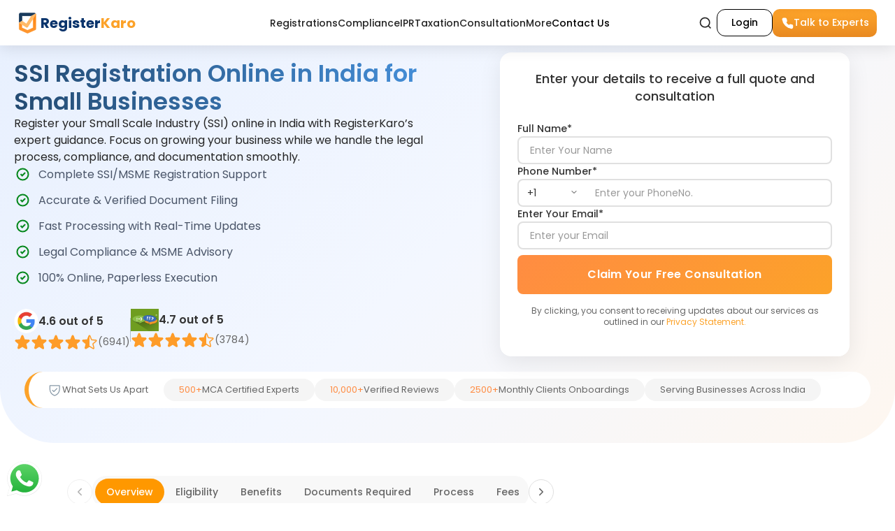

--- FILE ---
content_type: text/html; charset=utf-8
request_url: https://www.registerkaro.in/small-scale-industries-registration
body_size: 33089
content:
<!DOCTYPE html><html lang="en"><head><meta charSet="utf-8"/><meta name="viewport" content="width=device-width"/><link rel="preload" href="/_next/static/media/rk_color_logo.5b7ee582.svg" as="image" fetchpriority="high"/><title>SSI Registration Online India – Certificate, Fees &amp; Process</title><meta name="description" content="Apply for SSI (Small Scale Industries) Registration online with RegisterKaro. Expert help on process, documents, fees, certificate download &amp; status check."/><meta property="og:title" content="SSI Registration Online India – Certificate, Fees &amp; Process"/><meta property="og:description" content="Apply for SSI (Small Scale Industries) Registration online with RegisterKaro. Expert help on process, documents, fees, certificate download &amp; status check."/><meta property="og:url" content="https://www.registerkaro.in/small-scale-industries-registration"/><meta property="og:type" content="website"/><meta property="og:image" content="https://cms.registerkaro.in/wp-content/uploads/2025/06/1200-630-1-1.png"/><meta property="og:site_name" content="RegisterKaro"/><meta name="twitter:card" content="summary_large_image"/><meta name="twitter:image" content="https://cms.registerkaro.in/wp-content/uploads/2025/06/1200-630-1-1.png"/><meta name="twitter:site" content="@registerkaro"/><meta name="twitter:title" content="SSI Registration Online India – Certificate, Fees &amp; Process"/><meta name="twitter:description" content="Apply for SSI (Small Scale Industries) Registration online with RegisterKaro. Expert help on process, documents, fees, certificate download &amp; status check."/><meta name="twitter:creator" content="@RegisterKaro"/><meta name="author" content="RegisterKaro"/><link rel="icon" href="/favicon.ico"/><script type="application/ld+json">{"@context":"https://schema.org","@graph":[{"@type":"WebPage","@id":"https://www.registerkaro.in/small-scale-industries-registration","url":"https://www.registerkaro.in/small-scale-industries-registration","name":"SSI Registration Online India – Certificate, Fees & Process","datePublished":"2025-07-05T05:50:21","dateModified":"2025-09-26T12:11:27","inLanguage":"en-IN","isPartOf":{"@type":"WebSite","@id":"https://www.registerkaro.in/#website"}},{"@type":"Product","@id":"https://www.registerkaro.in/small-scale-industries-registration#product","name":"SSI Registration Online India – Certificate, Fees & Process","image":"https://www.registerkaro.in/_next/static/media/Logo.77348f99.png","description":"Apply for SSI (Small Scale Industries) Registration online with RegisterKaro. Expert help on process, documents, fees, certificate download & status check.","brand":{"@type":"Brand","name":"RegisterKaro"},"aggregateRating":{"@type":"AggregateRating","ratingValue":4.6,"reviewCount":6941,"bestRating":5,"worstRating":1},"review":[{"@type":"Review","author":{"@type":"Person","name":"Amit Kumar"},"reviewRating":{"@type":"Rating","ratingValue":"5","bestRating":"5"},"reviewBody":"Ms Vandana Sharma has done awesome work for me from Registerkaro . She worked late night with me . I appreciate her for these type of effort . Thanks mam","datePublished":"2025-12-15"},{"@type":"Review","author":{"@type":"Person","name":"aravind raj"},"reviewRating":{"@type":"Rating","ratingValue":"5","bestRating":"5"},"reviewBody":"We did startup registeration with their team, it was point to point approach and they were clear in those procedures and their followup is too good...","datePublished":"2025-05-22"},{"@type":"Review","author":{"@type":"Person","name":"yayati"},"reviewRating":{"@type":"Rating","ratingValue":"5","bestRating":"5"},"reviewBody":"I reached out to registerkro for company windup. Would like to give shout out to Astha gupta who was extremly helpful throughout the process. Kudos to you","datePublished":"2025-03-10"},{"@type":"Review","author":{"@type":"Person","name":"Pritam R"},"reviewRating":{"@type":"Rating","ratingValue":"5","bestRating":"5"},"reviewBody":"Pleasant experience to deal with them especially the compliance team. Thanks everyone, separately to ANSHU. Hope they will co-operate in future if needed.","datePublished":"2025-02-24"},{"@type":"Review","author":{"@type":"Person","name":"Sri"},"reviewRating":{"@type":"Rating","ratingValue":"5","bestRating":"5"},"reviewBody":"Good experience with Ankush Gupta and Yukta in registering my company. Only trouble is finding the acceptable name for registering. What was very smooth.","datePublished":"2024-10-23"},{"@type":"Review","author":{"@type":"Person","name":"Guru"},"reviewRating":{"@type":"Rating","ratingValue":"5","bestRating":"5"},"reviewBody":"professional work, good team work by the team allocated to us, on time delivery for incorporation of my company, Ankit followed a good workflow throughout","datePublished":"2024-09-21"},{"@type":"Review","author":{"@type":"Person","name":"Riya Singh"},"reviewRating":{"@type":"Rating","ratingValue":"5","bestRating":"5"},"reviewBody":"Register karo demonstrated professionalism and expertise in navigating complex legal and regulatory issues related to our industry. Special thanks Ankit","datePublished":"2024-09-13"},{"@type":"Review","author":{"@type":"Person","name":"vinay kumar"},"reviewRating":{"@type":"Rating","ratingValue":"5","bestRating":"5"},"reviewBody":"Your staff Ankita Matta is a polite person the way of handling the issues was good. I hope in future register karo team handle the issues in a same way","datePublished":"2024-08-01"},{"@type":"Review","author":{"@type":"Person","name":"Jit"},"reviewRating":{"@type":"Rating","ratingValue":"5","bestRating":"5"},"reviewBody":"Register Karo is the best platform to register your company, @kajal chowhan helped me a lot, to make the process smoothly. Thank you team registerkaro","datePublished":"2023-12-13"},{"@type":"Review","author":{"@type":"Person","name":"Vijay Azad"},"reviewRating":{"@type":"Rating","ratingValue":"5","bestRating":"5"},"reviewBody":"Hi It was pleasure to contact you@alka  for company registration  .Happy with the dedication and support during process and working beyond timeline...","datePublished":"2023-09-21"}]},{"@type":"FAQPage","@id":"https://www.registerkaro.in/small-scale-industries-registration#faq","mainEntity":[{"@type":"Question","name":"What is SSI Registration, and Who Can Apply?","acceptedAnswer":{"@type":"Answer","text":"SSI Registration is the official online process for registering Micro, Small, and Medium Enterprises (MSMEs) in India. It is free, paperless, and has replaced Udyog Aadhaar. Any Indian business that qualifies as a Micro, Small, or Medium Enterprise can apply. This includes proprietorships, partnerships, HUFs, LLPs, private limited companies, societies, and trusts. Eligibility is based on investment in plant/machinery and annual turnover.\n"}},{"@type":"Question","name":"Is SSI Registration still valid in India?","acceptedAnswer":{"@type":"Answer","text":"No, SSI Registration has been phased out. It was replaced by Udyog Aadhaar and later by Udyam Registration in 2020. Businesses previously registered under SSI must now register under the Udyam system to remain eligible for government schemes and financial support.\n"}},{"@type":"Question","name":"Is there a fee for SSI Registration?","acceptedAnswer":{"@type":"Answer","text":"No, SSI Registration is completely free of cost when done through the official government portal. Any website or consultancy charging a registration fee is not authorized by the government. However, professional service providers may charge for assistance.\n"}},{"@type":"Question","name":"Can a single person register multiple businesses on SSI?","acceptedAnswer":{"@type":"Answer","text":"No, one Aadhaar number can be used for only one SSI Registration. However, if the same enterprise has multiple activities or branches, they can all be listed under the same registration to ensure unified compliance.\n"}},{"@type":"Question","name":"How long does it take to receive the SSI (Udyam) certificate?","acceptedAnswer":{"@type":"Answer","text":"Typically, it takes 2–3 working days to receive the SSI Registration Certificate. The certificate is emailed to the registered email ID once the application is verified. Delays may occur if there are discrepancies in the submitted data.\n"}},{"@type":"Question","name":"Do I need to renew my SSI (Udyam) certificate annually?","acceptedAnswer":{"@type":"Answer","text":"No, the SSI certificate has lifetime validity. However, businesses must update their financial information (like ITR and GSTR filings) on the portal every year. This ensures accurate classification and continued access to benefits.\n"}},{"@type":"Question","name":"What are the benefits of SSI Registration?","acceptedAnswer":{"@type":"Answer","text":"Registered businesses gain access to collateral-free loans, lower interest rates, tax exemptions, and priority in government tenders. They also receive subsidies on patent and trademark registration and protection against delayed payments through MSME Samadhaan.\n"}},{"@type":"Question","name":"What documents are required for SSI Registration?","acceptedAnswer":{"@type":"Answer","text":"No documents need to be uploaded. However, you’ll need the Aadhaar number, PAN, GSTIN (if applicable), bank account details, and business information like address, number of employees, and investment/turnover figures. Data is auto-fetched from government databases.\n"}},{"@type":"Question","name":"What happens if I enter the wrong details in SSI Registration?","acceptedAnswer":{"@type":"Answer","text":"Providing incorrect or misleading information can lead to penalties under Section 27 of the MSMED Act. These range from ₹1,000 for the first offense to ₹10,000 for repeated violations. Authorities can investigate and revoke registration if necessary.\n"}},{"@type":"Question","name":"Can I update my SSI Registration after submission?","acceptedAnswer":{"@type":"Answer","text":"Yes, the SSI portal allows you to update key business details like turnover, bank information, contact details, or employee count. However, Aadhaar, PAN, and location (state/district) changes require new registration due to identity constraints.\n"}},{"@type":"Question","name":"What is the investment and turnover limit for MSMEs?","acceptedAnswer":{"@type":"Answer","text":"As per the latest criteria, Micro-enterprises can invest up to ₹1 crore and have a turnover up to ₹5 crores. Small enterprises can invest up to ₹10 crore with a turnover of up to ₹50 crore. Medium enterprises can go up to ₹50 crore investment and ₹250 crore turnover.\n"}},{"@type":"Question","name":"Can foreign companies apply for SSI Registration?","acceptedAnswer":{"@type":"Answer","text":"No, SSI Registration is meant for Indian entities. However, foreign companies with an Indian subsidiary or joint venture may register that local business provided it meets the MSME criteria and is registered under Indian laws.\n"}},{"@type":"Question","name":"How to check the status of my SSI (Udyam) Registration?","acceptedAnswer":{"@type":"Answer","text":"While there isn't a live, step-by-step application tracker like with a courier service, you can verify if your registration has been completed and your certificate has been issued. Once submitted, the certificate is typically emailed within a few days. You can use the 'Verify SSI (Udyam) Registration Number' feature on the official portal to confirm its validity at any time.\n"}}]},{"@type":"HowTo","name":"How to Update or Edit Details in SSI Registration?","description":"One can update or edit details in the SSI Registration Certificate online.","step":[{"@type":"HowToStep","position":1,"name":"Steps to Update:","text":"Visit the SSI (Udyam) Registration Portal: Go to the official website. Select &apos;Update SSI (Udyam) Registration&apos;: Navigate to this section. Enter Your SSI (Udyam) Registration Number (URN): Provide the unique number. Modify Details: Various business details can be updated. Submit Updated Information: Review and submit the form. Confirmation & Delivery: A confirmation will be received, and the updated certificate sent to the registered email."}]},{"@type":"Service","@id":"https://www.registerkaro.in/small-scale-industries-registration#service","name":"SSI Registration Online India – Certificate, Fees & Process","serviceType":"Business Registration","provider":{"@type":"Organization","name":"RegisterKaro","url":"https://www.registerkaro.in"},"areaServed":{"@type":"Country","name":"India"}},{"@type":"BreadcrumbList","@id":"https://www.registerkaro.in/small-scale-industries-registration#breadcrumb","itemListElement":[{"@type":"ListItem","position":1,"name":"Home","item":"https://www.registerkaro.in/"},{"@type":"ListItem","position":2,"name":"SSI Registration Online India – Certificate, Fees & Process","item":"https://www.registerkaro.in/small-scale-industries-registration"}]}]}</script><link rel="canonical" href="https://www.registerkaro.in/small-scale-industries-registration"/><link rel="preload" href="/_next/static/media/tick_icon_sole.804b6c9b.svg" as="image" fetchpriority="high"/><link rel="preload" href="/_next/static/media/gReview-copy.31b22fdb.png" as="image" fetchpriority="high"/><link rel="preload" href="/_next/static/media/mouthshut1.1066b88c.png" as="image" fetchpriority="high"/><link rel="preload" href="/_next/static/media/ShieldCheck.a69b2c09.svg" as="image" fetchpriority="high"/><link rel="preload" href="/_next/static/media/rk_logo.b02e9aec.svg" as="image" fetchpriority="high"/><meta name="next-head-count" content="26"/><script src="/clarityTrack.js" async=""></script><meta name="robots" content="max-image-preview:large"/><link rel="preload" href="/_next/static/media/4c285fdca692ea22-s.p.woff2" as="font" type="font/woff2" crossorigin="anonymous" data-next-font="size-adjust"/><link rel="preload" href="/_next/static/media/0484562807a97172-s.p.woff2" as="font" type="font/woff2" crossorigin="anonymous" data-next-font="size-adjust"/><link rel="preload" href="/_next/static/media/8888a3826f4a3af4-s.p.woff2" as="font" type="font/woff2" crossorigin="anonymous" data-next-font="size-adjust"/><link rel="preload" href="/_next/static/media/eafabf029ad39a43-s.p.woff2" as="font" type="font/woff2" crossorigin="anonymous" data-next-font="size-adjust"/><link rel="preload" href="/_next/static/media/b957ea75a84b6ea7-s.p.woff2" as="font" type="font/woff2" crossorigin="anonymous" data-next-font="size-adjust"/><link rel="preload" href="/_next/static/css/35be4c5dda051abf.css" as="style"/><link rel="stylesheet" href="/_next/static/css/35be4c5dda051abf.css" data-n-g=""/><link rel="preload" href="/_next/static/css/1418b3ca70dbd76f.css" as="style"/><link rel="stylesheet" href="/_next/static/css/1418b3ca70dbd76f.css" data-n-p=""/><link rel="preload" href="/_next/static/css/470cc7277bd59645.css" as="style"/><link rel="stylesheet" href="/_next/static/css/470cc7277bd59645.css" data-n-p=""/><noscript data-n-css=""></noscript><script defer="" nomodule="" src="/_next/static/chunks/polyfills-c67a75d1b6f99dc8.js"></script><script src="/_next/static/chunks/webpack-5ccdbadd3def4b54.js" defer=""></script><script src="/_next/static/chunks/framework-b7fa4bf8e1ae99a1.js" defer=""></script><script src="/_next/static/chunks/main-e70c59b6875dc832.js" defer=""></script><script src="/_next/static/chunks/pages/_app-c566a3f473ce65c2.js" defer=""></script><script src="/_next/static/chunks/99121-6c009a58cbd4c69d.js" defer=""></script><script src="/_next/static/chunks/87966-a76218601e1de34c.js" defer=""></script><script src="/_next/static/chunks/87066-4694f265ea310369.js" defer=""></script><script src="/_next/static/chunks/47022-63ad3f260ccf92f5.js" defer=""></script><script src="/_next/static/chunks/46716-ec1303d863398b7b.js" defer=""></script><script src="/_next/static/chunks/25935-6ff1a3f9a12aa14f.js" defer=""></script><script src="/_next/static/chunks/30429-d45942d292ef95dc.js" defer=""></script><script src="/_next/static/chunks/91545-3158f7734fa05875.js" defer=""></script><script src="/_next/static/chunks/80899-26b3f74448dc10b4.js" defer=""></script><script src="/_next/static/chunks/pages/%5Bid%5D-25f492141dffa4d2.js" defer=""></script><script src="/_next/static/5I2dvJyHqH8qVgPSI-DB5/_buildManifest.js" defer=""></script><script src="/_next/static/5I2dvJyHqH8qVgPSI-DB5/_ssgManifest.js" defer=""></script></head><body class="poppins"><div id="__next"><div class="app-container __variable_51684b"><nav class="Header_new-header-navbar__KPaLK Header_solid__WyhuY"><div class="Header_new-header-container__dGnu8"><a href="/" class="Header_new-header-logo-section__0jeim"><img alt="RegisterKaro Logo" title="RegisterKaro Logo" fetchpriority="high" loading="eager" width="28" height="34" decoding="async" data-nimg="1" class="Header_new-header-logo-image__j7h3q" style="color:transparent" src="/_next/static/media/rk_color_logo.5b7ee582.svg"/><div class="Header_new-header-logo-text__CS50H"><span class="Header_new-header-register-text__U1Fft">Register</span><span class="Header_new-header-karo-text__M37x2">Karo</span></div></a><div class="Header_new-header-nav-items__KL_Qz"><div class="Header_new-header-nav-item__hRJXk "><span>Registrations</span></div><div class="Header_new-header-nav-item__hRJXk "><span>Compliance</span></div><div class="Header_new-header-nav-item__hRJXk "><span>IPR</span></div><div class="Header_new-header-nav-item__hRJXk "><span>Taxation</span></div><div class="Header_new-header-nav-item__hRJXk "><span>Consultation</span></div><div class="Header_new-header-nav-item__hRJXk "><span>More</span></div><div><a href="https://www.registerkaro.in/contact-us" class="Header_new-header-nav-item-contact__PdFTP">Contact Us</a></div></div><div class="Header_new-header-right-section__HJVuP"><div class="Header_new-header-search-container__PuHTV"><input type="text" placeholder="Search" class="Header_new-header-search-input__IwaQ9 " value=""/><div><button class="Header_new-header-search-button__8eEHx"><svg width="20" height="20" viewBox="0 0 24 24" fill="none" stroke="currentColor" stroke-width="2"><circle cx="11" cy="11" r="8"></circle><path d="m21 21-4.35-4.35"></path></svg></button></div></div><button style="padding:8px 20px;border:1px solid black;background-color:transparent;border-radius:12px;font-size:14px;font-weight:500;cursor:pointer;transition:all 0.3s ease" class=""><a href="https://portal.registerkaro.in" style="color:black">Login</a></button><div class="Header_new-header-cta-container___7I22"><button class="Header_new-header-cta-button__gbyg5"><div class="Header_new-header-default__DotpL"><svg width="18" height="18" viewBox="0 0 24 24" fill="white" stroke="currentColor" stroke-width="2" stroke-linecap="round" stroke-linejoin="round"><path d="M22 16.92v3a2 2 0 0 1-2.18 2A19.86 19.86 0 0 1 3.09 5.18 2 2 0 0 1 5 3h3a2 2 0 0 1 2 1.72 12.05 12.05 0 0 0 .57 2.57 2 2 0 0 1-.45 2.11l-1.27 1.27a16 16 0 0 0 6.29 6.29l1.27-1.27a2 2 0 0 1 2.11-.45 12.05 12.05 0 0 0 2.57.57A2 2 0 0 1 22 16.92z"></path></svg><span>Talk to Experts</span></div><div class="Header_new-header-phone-number__Eb4JT"><a href="tel:+919211993861" style="color:white">+919211993861</a></div></button></div><button class="Header_new-header-hamburger__9ilBR" aria-label="Open menu"><svg width="24" height="24" fill="none" stroke="currentColor" stroke-width="2"><path d="M4 6h16M4 12h16M4 18h16"></path></svg></button></div></div><div class="Header_new-header-sidebar__JiST1 "><div class="Header_new-header-sidebar-header__53GWX"><div class="Header_new-header-sidebar-brand__mJ5EI"><img alt="RegisterKaro Logo" title="RegisterKaro Logo" fetchpriority="high" loading="eager" width="26" height="26" decoding="async" data-nimg="1" style="color:transparent" src="/_next/static/media/rk_color_logo.5b7ee582.svg"/><span class="Header_new-header-sidebar-logo-text__v3SvO"><span style="color:#0A346C">Register</span><span style="color:#FFA500">Karo</span></span></div><div class="Header_new-header-sidebar-icons__Q_XR0"><svg xmlns="http://www.w3.org/2000/svg" width="25" height="25" viewBox="0 0 24 24" fill="none" stroke="currentColor" stroke-width="2" stroke-linecap="round" stroke-linejoin="round" class="lucide lucide-search" style="cursor:pointer"><circle cx="11" cy="11" r="8"></circle><path d="m21 21-4.3-4.3"></path></svg><button class="Header_new-header-close-btn__Cjyd_" aria-label="Close menu"><svg xmlns="http://www.w3.org/2000/svg" width="20" height="20" viewBox="0 0 24 24" fill="none" stroke="currentColor" stroke-width="2" stroke-linecap="round" stroke-linejoin="round" class="lucide lucide-x"><path d="M18 6 6 18"></path><path d="m6 6 12 12"></path></svg></button></div></div><div class="Header_new-header-sidebar-items__Witui"><div class="Header_new-header-sidebar-item__Fra7r ">Registrations<svg xmlns="http://www.w3.org/2000/svg" width="20" height="20" fill="currentColor" viewBox="0 0 256 256"><rect width="256" height="256" fill="none"></rect><polyline points="96 48 176 128 96 208" fill="none" stroke="currentColor" stroke-linecap="round" stroke-linejoin="round" stroke-width="16"></polyline></svg></div><div class="Header_new-header-sidebar-item__Fra7r ">Compliance<svg xmlns="http://www.w3.org/2000/svg" width="20" height="20" fill="currentColor" viewBox="0 0 256 256"><rect width="256" height="256" fill="none"></rect><polyline points="96 48 176 128 96 208" fill="none" stroke="currentColor" stroke-linecap="round" stroke-linejoin="round" stroke-width="16"></polyline></svg></div><div class="Header_new-header-sidebar-item__Fra7r ">IPR<svg xmlns="http://www.w3.org/2000/svg" width="20" height="20" fill="currentColor" viewBox="0 0 256 256"><rect width="256" height="256" fill="none"></rect><polyline points="96 48 176 128 96 208" fill="none" stroke="currentColor" stroke-linecap="round" stroke-linejoin="round" stroke-width="16"></polyline></svg></div><div class="Header_new-header-sidebar-item__Fra7r ">Taxation<svg xmlns="http://www.w3.org/2000/svg" width="20" height="20" fill="currentColor" viewBox="0 0 256 256"><rect width="256" height="256" fill="none"></rect><polyline points="96 48 176 128 96 208" fill="none" stroke="currentColor" stroke-linecap="round" stroke-linejoin="round" stroke-width="16"></polyline></svg></div><div class="Header_new-header-sidebar-item__Fra7r ">Consultation<svg xmlns="http://www.w3.org/2000/svg" width="20" height="20" fill="currentColor" viewBox="0 0 256 256"><rect width="256" height="256" fill="none"></rect><polyline points="96 48 176 128 96 208" fill="none" stroke="currentColor" stroke-linecap="round" stroke-linejoin="round" stroke-width="16"></polyline></svg></div><div class="Header_new-header-sidebar-item__Fra7r ">More<svg xmlns="http://www.w3.org/2000/svg" width="20" height="20" fill="currentColor" viewBox="0 0 256 256"><rect width="256" height="256" fill="none"></rect><polyline points="96 48 176 128 96 208" fill="none" stroke="currentColor" stroke-linecap="round" stroke-linejoin="round" stroke-width="16"></polyline></svg></div><div style="border-bottom:1px solid #E0E0E0"><a href="https://www.registerkaro.in/contact-us" style="color:black;text-decoration:none;font-size:14px;font-weight:600">Contact Us</a></div></div><div class="Header_new-header-cta-container___7I22"><button class="Header_new-header-cta-button-mobile__fyRV9"><div class="Header_new-header-default__DotpL"><svg width="18" height="18" viewBox="0 0 24 24" fill="white" stroke="currentColor" stroke-width="2" stroke-linecap="round" stroke-linejoin="round"><path d="M22 16.92v3a2 2 0 0 1-2.18 2A19.86 19.86 0 0 1 3.09 5.18 2 2 0 0 1 5 3h3a2 2 0 0 1 2 1.72 12.05 12.05 0 0 0 .57 2.57 2 2 0 0 1-.45 2.11l-1.27 1.27a16 16 0 0 0 6.29 6.29l1.27-1.27a2 2 0 0 1 2.11-.45 12.05 12.05 0 0 0 2.57.57A2 2 0 0 1 22 16.92z"></path></svg><span>Talk to Experts</span></div><div class="Header_new-header-phone-number__Eb4JT"><a href="tel:+919211993861" style="color:white">+919211993861</a></div></button></div></div><div style="display:none" aria-hidden="true"><div><div><div>Company Registration</div><p><a href="https://www.registerkaro.in/company-registration" rel="noopener noreferrer">Company Registration</a></p><p><a href="https://www.registerkaro.in/private-limited-company-registration" rel="noopener noreferrer">Private Limited Company Registration</a></p><p><a href="https://www.registerkaro.in/llp-registration" rel="noopener noreferrer">LLP registration</a></p><p><a href="https://www.registerkaro.in/public-limited-company-registration" rel="noopener noreferrer">Public Limited Company Registration</a></p><p><a href="https://www.registerkaro.in/partnership-firm-registration" rel="noopener noreferrer">Partnership Firm Registration</a></p><p><a href="https://www.registerkaro.in/ngo-registration" rel="noopener noreferrer">NGO Registration</a></p><p><a href="https://www.registerkaro.in/trust-registration" rel="noopener noreferrer">Trust Registration</a></p><p><a href="https://www.registerkaro.in/sole-proprietorship-registration" rel="noopener noreferrer">Sole Proprietorship Registration</a></p><p><a href="https://www.registerkaro.in/one-person-company" rel="noopener noreferrer">OPC Registration</a></p><p><a href="https://www.registerkaro.in/society-registration" rel="noopener noreferrer">Society Registration</a></p><p><a href="https://www.registerkaro.in/startup-india-registration" rel="noopener noreferrer">Startup India Registration</a></p><p><a href="https://www.registerkaro.in/startup-registration" rel="noopener noreferrer">Startup Registration</a></p><p><a href="https://www.registerkaro.in/virtual-office" rel="noopener noreferrer">Virtual Office</a></p><p><a href="https://www.registerkaro.in/nidhi-company-registration" rel="noopener noreferrer">Nidhi Company Registration</a></p><p><a href="https://www.registerkaro.in/microfinance-company-registration" rel="noopener noreferrer">Microfinance Company Registration</a></p><p><a href="https://www.registerkaro.in/producer-company-registration" rel="noopener noreferrer">Producer Company Registration</a></p><p><a href="https://www.registerkaro.in/wordmark-registration" rel="noopener noreferrer">Wordmark Registration</a></p><p><a href="https://www.registerkaro.in/psara-license" rel="noopener noreferrer">PSARA License</a></p><p><a href="https://www.registerkaro.in/iec-registration" rel="noopener noreferrer">IEC Registration/import export code registration</a></p><p><a href="https://www.registerkaro.in/digital-signature-certificate" rel="noopener noreferrer">Digital Signature Certificate</a></p><p><a href="https://www.registerkaro.in/class-3-digital-signature-certificate" rel="noopener noreferrer">Class 3 Digital Signature Certificate</a></p><p><a href="https://www.registerkaro.in/indian-subsidiary-registration" rel="noopener noreferrer">Indian Subsidiary Registration</a></p><p><a href="https://www.registerkaro.in/small-scale-industries-registration" rel="noopener noreferrer">Small Scale Industries Registration</a></p><p><a href="https://www.registerkaro.in/foreign-subsidiary-company-registration" rel="noopener noreferrer">Foreign Subsidiary Company Registration</a></p><p><a href="https://www.registerkaro.in/foreign-company-registration-india" rel="noopener noreferrer">Foreign Company Registration</a></p><p><a href="https://www.registerkaro.in/barcode-registration" rel="noopener noreferrer">Barcode Registration</a></p></div><div><div>Government Registration</div><p><a href="https://www.registerkaro.in/drug-license" rel="noopener noreferrer">Drug License</a></p><p><a href="https://www.registerkaro.in/liquor-license" rel="noopener noreferrer">Liquor License</a></p><p><a href="https://www.registerkaro.in/iso-certification" rel="noopener noreferrer">ISO Registration</a></p><p><a href="https://www.registerkaro.in/ayush-license" rel="noopener noreferrer">Ayush License</a></p><p><a href="https://www.registerkaro.in/fieo-registration" rel="noopener noreferrer">FIEO Registration</a></p><p><a href="https://www.registerkaro.in/medical-device-registration" rel="noopener noreferrer">Medical Device Registration</a></p><p><a href="https://www.registerkaro.in/isi-mark-certification" rel="noopener noreferrer">ISI Mark Certification</a></p><p><a href="https://www.registerkaro.in/professional-tax-registration" rel="noopener noreferrer">Professional Tax Registration</a></p><p><a href="https://www.registerkaro.in/ptec-registration" rel="noopener noreferrer">PTEC Registration</a></p><p><a href="https://www.registerkaro.in/rcmc-registration" rel="noopener noreferrer">RCMC Registration</a></p><p><a href="https://www.registerkaro.in/factory-license" rel="noopener noreferrer">Factory License</a></p><p><a href="https://www.registerkaro.in/icegate-registration" rel="noopener noreferrer">ICEGATE Registration</a></p><p><a href="https://www.registerkaro.in/petrol-pump-license" rel="noopener noreferrer">Petrol Pump License</a></p><p><a href="https://www.registerkaro.in/network-license" rel="noopener noreferrer">Network License</a></p><p><a href="https://www.registerkaro.in/tec-certificate-registration" rel="noopener noreferrer">TEC Certification</a></p><p><a href="https://www.registerkaro.in/spice-plus-form" rel="noopener noreferrer">SPICe+ Form</a></p><p><a href="https://www.registerkaro.in/issn-number-registration" rel="noopener noreferrer">ISSN Number</a></p><p><a href="https://www.registerkaro.in/iso-22000-certification" rel="noopener noreferrer">ISO 22000 FSMS Certification</a></p><p><a href="https://www.registerkaro.in/iso-50001-certification" rel="noopener noreferrer">ISO 50001 Certification​</a></p><p><a href="https://www.registerkaro.in/iso-31000-certification" rel="noopener noreferrer">ISO 31000 Certification</a></p><p><a href="https://www.registerkaro.in/iso-9001-certification" rel="noopener noreferrer">ISO 9001 Certification</a></p><p><a href="https://www.registerkaro.in/iso-27001-certification" rel="noopener noreferrer">ISO 27001 Certification​</a></p><p><a href="https://www.registerkaro.in/iso-14001-certification" rel="noopener noreferrer">ISO 14001 Certification​</a></p><p><a href="https://www.registerkaro.in/duns-number-registration" rel="noopener noreferrer">DUNS Number</a></p><p><a href="https://www.registerkaro.in/geographical-indication-registration" rel="noopener noreferrer">Geographical Indication Registration</a></p><p><a href="https://www.registerkaro.in/gmp-certification" rel="noopener noreferrer">GMP Certification</a></p><p><a href="https://www.registerkaro.in/isbn-registration" rel="noopener noreferrer">ISBN Number Registration</a></p><p><a href="https://www.registerkaro.in/tobacco-license" rel="noopener noreferrer">Tobacco License Registration</a></p></div><div><div>FSSAI Registration</div><p><a href="https://www.registerkaro.in/fssai-registration" rel="noopener noreferrer">FSSAI Registration</a></p><p><a href="https://www.registerkaro.in/fssai-central-license" rel="noopener noreferrer">FSSAI Central License</a></p><p><a href="https://www.registerkaro.in/state-fssai-license-registration" rel="noopener noreferrer">FSSAI State License</a></p><p><a href="https://www.registerkaro.in/fssai-product-approval" rel="noopener noreferrer">FSSAI Product Approval</a></p><p><a href="https://www.registerkaro.in/fssai-license-renewal" rel="noopener noreferrer">FSSAI License Renewal</a></p><p><a href="https://www.registerkaro.in/halal-certification" rel="noopener noreferrer">Halal Certification</a></p></div><div><div>Trade License</div><p><a href="https://www.registerkaro.in/trade-license" rel="noopener noreferrer">Trade License</a></p><p><a href="https://www.registerkaro.in/gumasta-license" rel="noopener noreferrer">Gumasta License</a></p></div><div><div>Business Certifications</div><p><a href="https://www.registerkaro.in/rera-registration" rel="noopener noreferrer">RERA Registration</a></p><p><a href="https://www.registerkaro.in/nsic-registration" rel="noopener noreferrer">NSIC Registration</a></p><p><a href="https://www.registerkaro.in/petroleum-and-explosive-safety-organisation" rel="noopener noreferrer">PESO Certificate</a></p><p><a href="https://www.registerkaro.in/hallmark-registration" rel="noopener noreferrer">Hallmark registration</a></p><p><a href="https://www.registerkaro.in/rubber-board-registration" rel="noopener noreferrer">Rubber Board Registration</a></p><p><a href="https://www.registerkaro.in/ijcepa-certification" rel="noopener noreferrer">IJCEPA Certificate</a></p><p><a href="https://www.registerkaro.in/fpo-mark-certification" rel="noopener noreferrer">FPO Mark Certification</a></p><p><a href="https://www.registerkaro.in/spice-board-registration" rel="noopener noreferrer">Spice Board Registration</a></p><p><a href="https://www.registerkaro.in/bee-registration" rel="noopener noreferrer">BEE Registration</a></p><p><a href="https://www.registerkaro.in/make-in-india-certificate" rel="noopener noreferrer">Make In India Certificate</a></p><p><a href="https://www.registerkaro.in/zed-certification" rel="noopener noreferrer">ZED Certification</a></p><p><a href="https://www.registerkaro.in/nsdc-registration" rel="noopener noreferrer">NSDC Registration</a></p><p><a href="https://www.registerkaro.in/ngo-project-report" rel="noopener noreferrer">NGO Project Report</a></p><p><a href="https://www.registerkaro.in/cmmi-certification" rel="noopener noreferrer">CMMI Certification</a></p><p><a href="https://www.registerkaro.in/apeda-registration" rel="noopener noreferrer">APEDA Registration</a></p><p><a href="https://www.registerkaro.in/texprocil-registration" rel="noopener noreferrer">TEXPROCIL Registration</a></p><p><a href="https://www.registerkaro.in/certificate-of-good-standing" rel="noopener noreferrer">Certificate of Good Standing</a></p><p><a href="https://www.registerkaro.in/ce-certification" rel="noopener noreferrer">CE Certification</a></p></div><div><div>Business License</div><p><a href="https://www.registerkaro.in/rni-registration" rel="noopener noreferrer">RNI Registration</a></p><p><a href="https://www.registerkaro.in/cdsco-registration" rel="noopener noreferrer">CDSCO Registration</a></p><p><a href="https://www.registerkaro.in/ad-code-registration" rel="noopener noreferrer">AD Code Registration</a></p><p><a href="https://www.registerkaro.in/gsp-registration" rel="noopener noreferrer">GSP Registration</a></p><p><a href="https://www.registerkaro.in/safta-license" rel="noopener noreferrer">SAFTA License</a></p><p><a href="https://www.registerkaro.in/wpc-certificate" rel="noopener noreferrer">WPC Certificate</a></p><p><a href="https://www.registerkaro.in/mstc-registration" rel="noopener noreferrer">MSTC License Registration</a></p><p><a href="https://www.registerkaro.in/agmark-license-registration" rel="noopener noreferrer">AGMARK License</a></p></div><div><div>BIS Registration</div><p><a href="https://www.registerkaro.in/bis-certification" rel="noopener noreferrer">BIS Certification</a></p><p><a href="https://www.registerkaro.in/bis-certification-for-power-banks" rel="noopener noreferrer">BIS Certification for Power Banks</a></p><p><a href="https://www.registerkaro.in/bis-fmcs-certification" rel="noopener noreferrer">BIS FMCS Certification</a></p><p><a href="https://www.registerkaro.in/bis-certification-for-toys" rel="noopener noreferrer">BIS Certification for Toys</a></p></div><div><div>NGO</div><p><a href="https://www.registerkaro.in/section-8-company-registration" rel="noopener noreferrer">Section 8 Company Registration</a></p><p><a href="https://www.registerkaro.in/section-8-microfinance-company-registration" rel="noopener noreferrer">Section 8 Microfinance Company Registration</a></p><p><a href="https://www.registerkaro.in/darpan-registration" rel="noopener noreferrer">Darpan Registration</a></p><p><a href="https://www.registerkaro.in/12a-80g-registration" rel="noopener noreferrer">12A and 80G Registration</a></p><p><a href="https://www.registerkaro.in/fcra-registration" rel="noopener noreferrer">FCRA Registration</a></p><p><a href="https://www.registerkaro.in/ngo-accounting" rel="noopener noreferrer">NGO Accounting</a></p></div><div><div>International Business Setup</div><p><a href="https://www.registerkaro.in/dubai-company-registration" rel="noopener noreferrer">Company Registration in Dubai</a></p><p><a href="https://www.registerkaro.in/uk-company-registration" rel="noopener noreferrer">UK Company Registration</a></p><p><a href="https://www.registerkaro.in/singapore-company-registration" rel="noopener noreferrer">Singapore Company Registration</a></p><p><a href="https://www.registerkaro.in/usa-company-registration" rel="noopener noreferrer">USA Company Registration</a></p><p><a href="https://www.registerkaro.in/canada-company-registration" rel="noopener noreferrer">Canada Company Registration</a></p><p><a href="https://www.registerkaro.in/oman-company-registration" rel="noopener noreferrer">Oman Company Registration</a></p><p><a href="https://www.registerkaro.in/malaysia-company-registration" rel="noopener noreferrer">Malaysia Company Registration</a></p><p><a href="https://www.registerkaro.in/company-registration-in-australia" rel="noopener noreferrer">Australia Company Registration</a></p><p><a href="https://www.registerkaro.in/thailand-company-registration" rel="noopener noreferrer">Thailand Company Registration</a></p><p><a href="https://www.registerkaro.in/hong-kong-company-registration" rel="noopener noreferrer">Hong Kong Company Registration</a></p><p><a href="https://www.registerkaro.in/indonesia-company-registration" rel="noopener noreferrer">Indonesia Company Registration</a></p><p><a href="https://www.registerkaro.in/qatar-company-registration" rel="noopener noreferrer">Qatar Company Registration</a></p><p><a href="https://www.registerkaro.in/italy-company-registration" rel="noopener noreferrer">Italy Company Registration</a></p><p><a href="https://www.registerkaro.in/sweden-company-registration" rel="noopener noreferrer">Sweden Company Registration</a></p><p><a href="https://www.registerkaro.in/ireland-company-registration" rel="noopener noreferrer">Ireland Company Registration</a></p><p><a href="https://www.registerkaro.in/netherlands-company-registration" rel="noopener noreferrer">Netherlands Company Registration</a></p><p><a href="https://www.registerkaro.in/mauritius-company-registration" rel="noopener noreferrer">Mauritius Company Registration</a></p><p><a href="https://www.registerkaro.in/saudi-arabia-company-registration" rel="noopener noreferrer">Saudi Arabia Company Registration</a></p><p><a href="https://www.registerkaro.in/france-company-registration" rel="noopener noreferrer">France Company Registration</a></p><p><a href="https://www.registerkaro.in/germany-company-registration" rel="noopener noreferrer">Germany Company Registration</a></p><p><a href="https://www.registerkaro.in/british-virgin-island-company-registration" rel="noopener noreferrer">British Virgin Islands Registration</a></p><p><a href="https://www.registerkaro.in/new-zealand-company-registration" rel="noopener noreferrer">New Zealand Company Registration</a></p><p><a href="https://www.registerkaro.in/dubai-free-zone-company-registration" rel="noopener noreferrer">Dubai Free Zone Company Registration</a></p></div><div><div>Labor Law</div><p><a href="https://www.registerkaro.in/sa8000-certification" rel="noopener noreferrer">SA8000 Certification</a></p></div><div><div>Other Services</div><p><a href="https://www.registerkaro.in/virtual-cfo-services" rel="noopener noreferrer">Virtual CFO Services</a></p><p><a href="https://www.registerkaro.in/tea-board-registration" rel="noopener noreferrer">Tea Board Registration</a></p><p><a href="https://www.registerkaro.in/insurance-repository-registration-services" rel="noopener noreferrer">Insurance Repository Registration Services</a></p><p><a href="https://www.registerkaro.in/sepc-license" rel="noopener noreferrer">SEPC License</a></p><p><a href="https://www.registerkaro.in/gjepc-registration" rel="noopener noreferrer">GJEPC Registration</a></p><p><a href="https://www.registerkaro.in/isp-license-registration" rel="noopener noreferrer">ISP Registration</a></p></div></div><div><div><div>Company Compliance</div><p><a href="https://www.registerkaro.in/msme-registration-online" rel="noopener noreferrer">MSME Registration</a></p><p><a href="https://www.registerkaro.in/epf-registration" rel="noopener noreferrer">EPF Registration</a></p><p><a href="https://www.registerkaro.in/shop-and-establishment-act-registration" rel="noopener noreferrer">Shop &amp; Establishment Registration</a></p></div><div><div>Annual Compliance</div><p><a href="https://www.registerkaro.in/llp-compliance" rel="noopener noreferrer">LLP Annual Compliance</a></p><p><a href="https://www.registerkaro.in/private-limited-company-compliance" rel="noopener noreferrer">Annual Compliance for Private Limited Company</a></p><p><a href="https://www.registerkaro.in/outsource-bookkeeping-services" rel="noopener noreferrer">Outsource Bookkeeping Services</a></p><p><a href="https://www.registerkaro.in/book-keeping-and-accounting-services" rel="noopener noreferrer">Book Keeping and Accounting Services</a></p><p><a href="https://www.registerkaro.in/nidhi-company-compliance" rel="noopener noreferrer">Nidhi Company Compliance</a></p><p><a href="https://www.registerkaro.in/change-llp-agreement" rel="noopener noreferrer">Change in LLP Agreement</a></p><p><a href="https://www.registerkaro.in/form-adt-1-filing" rel="noopener noreferrer">Appointment of Auditor</a></p><p><a href="https://www.registerkaro.in/ngo-compliance" rel="noopener noreferrer">NGO Compliance</a></p><p><a href="https://www.registerkaro.in/society-annual-compliance" rel="noopener noreferrer">Annual Compliance for Society</a></p><p><a href="https://www.registerkaro.in/compliance-for-partnership-firm" rel="noopener noreferrer">Annual Compliance for Partnership Firm</a></p><p><a href="https://www.registerkaro.in/form-inc-20a-filing" rel="noopener noreferrer">Form INC-20A</a></p><p><a href="https://www.registerkaro.in/trust-annual-compliance" rel="noopener noreferrer">Trust Annual Compliance</a></p><p><a href="https://www.registerkaro.in/partnership-firm-tax-return-filing" rel="noopener noreferrer">Partnership Firm Tax Return Filing</a></p></div><div><div>MCA Services</div><p><a href="https://www.registerkaro.in/change-pvt-ltd-company-name" rel="noopener noreferrer">Change Pvt Ltd Company Name</a></p><p><a href="https://www.registerkaro.in/close-private-limited-company" rel="noopener noreferrer">Close Private Limited Company</a></p><p><a href="https://www.registerkaro.in/change-your-registered-office" rel="noopener noreferrer">Change in Registered Office</a></p><p><a href="https://www.registerkaro.in/change-in-object-clause" rel="noopener noreferrer">Change in Object Clause</a></p><p><a href="https://www.registerkaro.in/revival-of-struck-off-companies" rel="noopener noreferrer">Revival of Struck Off Companies</a></p><p><a href="https://www.registerkaro.in/change-in-director" rel="noopener noreferrer">Change in Director</a></p><p><a href="https://www.registerkaro.in/add-designated-partner" rel="noopener noreferrer">Add Designated Partner</a></p><p><a href="https://www.registerkaro.in/dir-3-ekyc" rel="noopener noreferrer">DIR-3 KYC for Directors</a></p><p><a href="https://www.registerkaro.in/strike-off-section-8-company" rel="noopener noreferrer">Strike off Section 8 Companies</a></p></div><div><div>Event based compliance</div><p><a href="https://www.registerkaro.in/winding-up-of-a-company" rel="noopener noreferrer">Winding Up of a Company</a></p><p><a href="https://www.registerkaro.in/appointment-of-managing-director" rel="noopener noreferrer">Director appointment</a></p><p><a href="https://www.registerkaro.in/increase-authorized-capital" rel="noopener noreferrer">Increase Authorized Capital</a></p><p><a href="https://www.registerkaro.in/removal-of-a-director" rel="noopener noreferrer">Removal of Director</a></p><p><a href="https://www.registerkaro.in/change-of-auditor" rel="noopener noreferrer">Change of Auditor</a></p><p><a href="https://www.registerkaro.in/issue-of-shares" rel="noopener noreferrer">Issue of Shares</a></p><p><a href="https://www.registerkaro.in/share-transfer" rel="noopener noreferrer">Transfer of Shares</a></p></div><div><div>Convert Your Business</div><p><a href="https://www.registerkaro.in/conversion-of-partnership-to-llp" rel="noopener noreferrer">Convert Partnership Into LLP Company</a></p></div></div><div><div><div>Trademark Registration</div><p><a href="https://www.registerkaro.in/trademark-registration" rel="noopener noreferrer">Trademark Registration</a></p><p><a href="https://www.registerkaro.in/trademark-renewal" rel="noopener noreferrer">Trademark Renewal</a></p><p><a href="https://www.registerkaro.in/trademark-objection" rel="noopener noreferrer">Trademark Objection</a></p><p><a href="https://www.registerkaro.in/trademark-opposition" rel="noopener noreferrer">Trademark Opposition</a></p><p><a href="https://www.registerkaro.in/international-trademark-registration" rel="noopener noreferrer">International Trademark Registration</a></p><p><a href="https://www.registerkaro.in/trademark-rectification" rel="noopener noreferrer">Trademark Rectifcation</a></p><p><a href="https://www.registerkaro.in/trademark-registration-for-e-commerce" rel="noopener noreferrer">Trademark Registration for E-commerce</a></p><p><a href="https://www.registerkaro.in/trademark-hearing" rel="noopener noreferrer">Trademark Hearing</a></p><p><a href="https://www.registerkaro.in/response-to-trademark-objection" rel="noopener noreferrer">Response to Trademark Objection</a></p><p><a href="https://www.registerkaro.in/trademark-infringement" rel="noopener noreferrer">Trademark Infringement</a></p><p><a href="https://www.registerkaro.in/trademark-assignment" rel="noopener noreferrer">Trademark Assignment</a></p></div><div><div>Copyright Registration</div><p><a href="https://www.registerkaro.in/copyright-registration" rel="noopener noreferrer">Copyright Registration</a></p></div><div><div>Patent Registration</div><p><a href="https://www.registerkaro.in/patent-registration" rel="noopener noreferrer">Patent Registration</a></p></div><div><div>Design Registration</div><p><a href="https://www.registerkaro.in/design-registration" rel="noopener noreferrer">Design Registration</a></p></div><div><div>Intellectual Property Dispute</div><p><a href="https://www.registerkaro.in/intellectual-property-disputes" rel="noopener noreferrer">Intellectual Property Dispute</a></p></div></div><div><div><div>Income Tax</div><p><a href="https://www.registerkaro.in/income-tax-filing-online" rel="noopener noreferrer">Income Tax Return Filing</a></p><p><a href="https://www.registerkaro.in/tds-return-filing" rel="noopener noreferrer">Tds Return Filing</a></p><p><a href="https://www.registerkaro.in/pf-return" rel="noopener noreferrer">PF Return</a></p><p><a href="https://www.registerkaro.in/itr2-form-filing" rel="noopener noreferrer">ITR 2 Form Filing</a></p><p><a href="https://www.registerkaro.in/itr7-form-filing" rel="noopener noreferrer">ITR 7 Form Filing</a></p><p><a href="https://www.registerkaro.in/itr1-form-filing" rel="noopener noreferrer">ITR 1 Form Filing</a></p><p><a href="https://www.registerkaro.in/section-80-iac-tax-exemption" rel="noopener noreferrer">80-IAC Tax Exemption for Startups</a></p></div><div><div>Good &amp; Service Tax</div><p><a href="https://www.registerkaro.in/gst-registration" rel="noopener noreferrer">GST Registration</a></p><p><a href="https://www.registerkaro.in/gst-returns" rel="noopener noreferrer">GST Return Filing</a></p><p><a href="https://www.registerkaro.in/gstr9-filings" rel="noopener noreferrer">GSTR9 Return</a></p><p><a href="https://www.registerkaro.in/gst-cancellation-and-revocation" rel="noopener noreferrer">Cancel GST Registration</a></p><p><a href="https://www.registerkaro.in/virtual-place-of-business-registration" rel="noopener noreferrer">Virtual Place of Business in GST</a></p><p><a href="https://www.registerkaro.in/additional-place-of-business-in-gst" rel="noopener noreferrer">Additional Place of Business in GST</a></p><p><a href="https://www.registerkaro.in/gst-registration-for-ecommerce-sellers" rel="noopener noreferrer">GST Registration for E-commerce</a></p><p><a href="https://www.registerkaro.in/gst-return-filing-for-ecommerce" rel="noopener noreferrer">GST Return Filing for E-commerce</a></p><p><a href="https://www.registerkaro.in/input-tax-credit-under-gst" rel="noopener noreferrer">Input Tax Credit</a></p><p><a href="https://www.registerkaro.in/gst-e-invoice" rel="noopener noreferrer">GST E-Invoice</a></p><p><a href="https://www.registerkaro.in/eway-bill-registration" rel="noopener noreferrer">E-Way Bill Registration</a></p></div></div><div><div><div>CA Services</div><p><a href="https://www.registerkaro.in/online-chartered-accountant-services" rel="noopener noreferrer">Online Chartered Accountant Services</a></p><p><a href="https://www.registerkaro.in/mergers-and-acquisitions" rel="noopener noreferrer">Mergers and Acquisitions</a></p><p><a href="https://www.registerkaro.in/financial-consultancy-services" rel="noopener noreferrer">Financial Consultancy Services</a></p><p><a href="https://www.registerkaro.in/financial-modeling-for-startups" rel="noopener noreferrer">Financial Modeling for Startups</a></p></div><div><div>Business Consultants</div><p><a href="https://www.registerkaro.in/payment-gateway-aggregator-solutions" rel="noopener noreferrer">Payment Gateway Aggregator Solutions</a></p><p><a href="https://www.registerkaro.in/startup-planning" rel="noopener noreferrer">Startup Planning</a></p><p><a href="https://www.registerkaro.in/csr-registration" rel="noopener noreferrer">CSR Registration</a></p><p><a href="https://www.registerkaro.in/pitch-deck-for-start-ups" rel="noopener noreferrer">Pitch Deck for Start-ups</a></p></div><div><div>Lawyer &amp; Expert</div><p><a href="https://www.registerkaro.in/consumer-complaint" rel="noopener noreferrer">Consumer Complaint</a></p><p><a href="https://www.registerkaro.in/cheque-bounce-notice" rel="noopener noreferrer">Cheque Bounce Notice</a></p></div></div><div><div><div>Environmental</div><p><a href="https://www.registerkaro.in/consent-to-establish" rel="noopener noreferrer">Consent to Establish</a></p><p><a href="https://www.registerkaro.in/due-diligence" rel="noopener noreferrer">Environmental Due Diligence Services</a></p><p><a href="https://www.registerkaro.in/epr-registration" rel="noopener noreferrer">EPR Registration</a></p><p><a href="https://www.registerkaro.in/environmental-auditing" rel="noopener noreferrer">Environmental Auditing</a></p><p><a href="https://www.registerkaro.in/plastic-waste-authorization" rel="noopener noreferrer">Plastic Waste Authorization</a></p><p><a href="https://www.registerkaro.in/epr-authorization-for-e-waste" rel="noopener noreferrer">EPR Authorization for E-Waste</a></p><p><a href="https://www.registerkaro.in/environmental-impact-assessment" rel="noopener noreferrer">Environmental Impact Assessment (EIA)</a></p><p><a href="https://www.registerkaro.in/rohs-certification" rel="noopener noreferrer">ROHS Certification</a></p><p><a href="https://www.registerkaro.in/environmental-management-plan-report" rel="noopener noreferrer">Environmental Management Plan Report</a></p></div><div><div>Agreement and Contracts</div><p><a href="https://www.registerkaro.in/memorandum-of-understanding-mou" rel="noopener noreferrer">Memorandum of Understanding (MOU)</a></p><p><a href="https://www.registerkaro.in/joint-venture-agreement" rel="noopener noreferrer">Joint Venture Agreement</a></p><p><a href="https://www.registerkaro.in/franchise-agreement" rel="noopener noreferrer">Franchise Agreement</a></p><p><a href="https://www.registerkaro.in/shareholders-agreement" rel="noopener noreferrer">Shareholder&#x27;s Agreement</a></p><p><a href="https://www.registerkaro.in/founders-agreement" rel="noopener noreferrer">Founders Agreement</a></p><p><a href="https://www.registerkaro.in/legal-heir-certificate" rel="noopener noreferrer">Legal Heir Certificate</a></p><p><a href="https://www.registerkaro.in/sale-deed" rel="noopener noreferrer">Sale Deed</a></p><p><a href="https://www.registerkaro.in/terms-of-use-agreement" rel="noopener noreferrer">Terms of Use Agreement</a></p><p><a href="https://www.registerkaro.in/master-service-agreement" rel="noopener noreferrer">Master Service Agreement</a></p><p><a href="https://www.registerkaro.in/succession-certificate" rel="noopener noreferrer">Succession Certificate</a></p><p><a href="https://www.registerkaro.in/gift-deed-registration" rel="noopener noreferrer">Gift Deed</a></p><p><a href="https://www.registerkaro.in/relinquishment-deed" rel="noopener noreferrer">Relinquishment Deed</a></p><p><a href="https://www.registerkaro.in/transfer-pricing-agreement" rel="noopener noreferrer">Transfer Pricing Agreement</a></p><p><a href="https://www.registerkaro.in/non-disclosure-agreement" rel="noopener noreferrer">Non-Disclosure Agreement (NDA)</a></p><p><a href="https://www.registerkaro.in/share-purchase-agreement" rel="noopener noreferrer">Share Purchase Agreement</a></p><p><a href="https://www.registerkaro.in/service-level-agreement" rel="noopener noreferrer">Service Level Agreement</a></p><p><a href="https://www.registerkaro.in/probate-of-will" rel="noopener noreferrer">Probate of Will</a></p><p><a href="https://www.registerkaro.in/noc-from-fire-department" rel="noopener noreferrer">Fire Department NOC</a></p><p><a href="https://www.registerkaro.in/non-compete-agreement" rel="noopener noreferrer">Non-Compete Agreement</a></p></div><div><div>Tools &amp; Calculators</div><p><a href="https://www.registerkaro.in/nic-code" rel="noopener noreferrer">NIC Code</a></p><p><a href="https://www.registerkaro.in/company-name-check" rel="noopener noreferrer">Company Name Check</a></p><p><a href="https://www.registerkaro.in/company-details" rel="noopener noreferrer">Search Registered Company Details</a></p><p><a href="https://www.registerkaro.in/trademark-search" rel="noopener noreferrer">Trademark Search</a></p><p><a href="https://www.registerkaro.in/trademark-details" rel="noopener noreferrer">Trademark Registration Details</a></p><p><a href="https://www.registerkaro.in/tools-calculators/trademark-class-search" rel="noopener noreferrer">Trademark Class Search</a></p><p><a href="https://www.registerkaro.in/tools-calculators/8th-pay-commission-salary-calculator" rel="noopener noreferrer">8th Pay Commission Salary Calculator</a></p><p><a href="https://www.registerkaro.in/tools-calculators/sip-calculator" rel="noopener noreferrer">SIP Calculator</a></p><p><a href="https://www.registerkaro.in/tools-calculators/step-up-sip-calculator" rel="noopener noreferrer">Step Up SIP Calculator</a></p><p><a href="https://www.registerkaro.in/tools-calculators/hdfc-home-loan-emi-calculator" rel="noopener noreferrer">HDFC Home Loan EMI Calculator</a></p><p><a href="https://www.registerkaro.in/tools-calculators/gst-calculator" rel="noopener noreferrer">GST Calculator</a></p></div><div><div>Resources</div><p><a href="https://www.registerkaro.in/blog" rel="noopener noreferrer">Blog</a></p><p><a href="https://www.registerkaro.in/guides" rel="noopener noreferrer">Guides</a></p></div><div><div>Regulatory</div><p><a href="https://www.registerkaro.in/nbfc-registration" rel="noopener noreferrer">NBFC Registration</a></p><p><a href="https://www.registerkaro.in/nbfc-compliances" rel="noopener noreferrer">NBFC Compliance</a></p><p><a href="https://www.registerkaro.in/payment-bank-license" rel="noopener noreferrer">Payment Bank License</a></p><p><a href="https://www.registerkaro.in/payment-gateway-licence" rel="noopener noreferrer">Payment Gateway License</a></p><p><a href="https://www.registerkaro.in/legal-notice-for-defamation" rel="noopener noreferrer">Legal Notice for Defamation</a></p><p><a href="https://www.registerkaro.in/legal-notice" rel="noopener noreferrer">Legal Notice</a></p></div><div><div>Get to Know Us</div><p><a href="https://www.registerkaro.in/about-us" rel="noopener noreferrer">About Us</a></p><p><a href="https://www.registerkaro.in/contact-us" rel="noopener noreferrer">Contact Us</a></p><p><a href="https://www.registerkaro.in/reviews" rel="noopener noreferrer">Reviews</a></p></div><div><div>Partnership</div><p><a href="https://www.registerkaro.in/partnership" rel="noopener noreferrer"> Explore partnerships</a></p></div></div></div></nav><main><div class="cms-service-container"><div class="cms_service_banner "><div class="cms_service_banner__container"><div class="cms_service_banner__content"><div class="cms_service_banner__content-first-div"><h1 class="cms_service_banner__title">SSI Registration Online in India for Small Businesses</h1><p class="cms_service_banner__subtitle">Register your Small Scale Industry (SSI) online in India with RegisterKaro’s expert guidance. Focus on growing your business while we handle the legal process, compliance, and documentation smoothly.</p><div class="cms_service_banner__features"><div class="cms_service_banner__feature"><img alt="check" title="check" fetchpriority="high" loading="eager" width="24" height="24" decoding="async" data-nimg="1" class="cms_service_banner__checkmark" style="color:transparent" src="/_next/static/media/tick_icon_sole.804b6c9b.svg"/><span>Complete SSI/MSME Registration Support</span></div><div class="cms_service_banner__feature"><img alt="check" title="check" fetchpriority="high" loading="eager" width="24" height="24" decoding="async" data-nimg="1" class="cms_service_banner__checkmark" style="color:transparent" src="/_next/static/media/tick_icon_sole.804b6c9b.svg"/><span>Accurate & Verified Document Filing</span></div><div class="cms_service_banner__feature"><img alt="check" title="check" fetchpriority="high" loading="eager" width="24" height="24" decoding="async" data-nimg="1" class="cms_service_banner__checkmark" style="color:transparent" src="/_next/static/media/tick_icon_sole.804b6c9b.svg"/><span>Fast Processing with Real-Time Updates</span></div><div class="cms_service_banner__feature"><img alt="check" title="check" fetchpriority="high" loading="eager" width="24" height="24" decoding="async" data-nimg="1" class="cms_service_banner__checkmark" style="color:transparent" src="/_next/static/media/tick_icon_sole.804b6c9b.svg"/><span>Legal Compliance & MSME Advisory</span></div><div class="cms_service_banner__feature"><img alt="check" title="check" fetchpriority="high" loading="eager" width="24" height="24" decoding="async" data-nimg="1" class="cms_service_banner__checkmark" style="color:transparent" src="/_next/static/media/tick_icon_sole.804b6c9b.svg"/><span>100% Online, Paperless Execution</span></div></div></div><div class="cms_service_banner__reviews"><div class="cms_service_banner__review"><div class="cms_service_banner__review-header"><img alt="google" title="google" fetchpriority="high" loading="eager" width="228" height="223" decoding="async" data-nimg="1" class="cms_service_banner__google-icon" style="color:transparent" src="/_next/static/media/gReview-copy.31b22fdb.png"/><span class="cms_service_banner__rating">4.6 out of 5</span></div><div class="cms_service_banner__star-rating"><div class="cms_service_banner__stars"><svg xmlns="http://www.w3.org/2000/svg" width="24" height="24" fill="#fe9c28" viewBox="0 0 256 256"><rect width="256" height="256" fill="none"></rect><path d="M239.2,97.4A16.4,16.4,0,0,0,224.6,86l-59.4-4.1-22-55.5A16.4,16.4,0,0,0,128,16h0a16.4,16.4,0,0,0-15.2,10.4L90.4,82.2,31.4,86A16.5,16.5,0,0,0,16.8,97.4,16.8,16.8,0,0,0,22,115.5l45.4,38.4L53.9,207a18.5,18.5,0,0,0,7,19.6,18,18,0,0,0,20.1.6l46.9-29.7h.2l50.5,31.9a16.1,16.1,0,0,0,8.7,2.6,16.5,16.5,0,0,0,15.8-20.8l-14.3-58.1L234,115.5A16.8,16.8,0,0,0,239.2,97.4Z"></path></svg><svg xmlns="http://www.w3.org/2000/svg" width="24" height="24" fill="#fe9c28" viewBox="0 0 256 256"><rect width="256" height="256" fill="none"></rect><path d="M239.2,97.4A16.4,16.4,0,0,0,224.6,86l-59.4-4.1-22-55.5A16.4,16.4,0,0,0,128,16h0a16.4,16.4,0,0,0-15.2,10.4L90.4,82.2,31.4,86A16.5,16.5,0,0,0,16.8,97.4,16.8,16.8,0,0,0,22,115.5l45.4,38.4L53.9,207a18.5,18.5,0,0,0,7,19.6,18,18,0,0,0,20.1.6l46.9-29.7h.2l50.5,31.9a16.1,16.1,0,0,0,8.7,2.6,16.5,16.5,0,0,0,15.8-20.8l-14.3-58.1L234,115.5A16.8,16.8,0,0,0,239.2,97.4Z"></path></svg><svg xmlns="http://www.w3.org/2000/svg" width="24" height="24" fill="#fe9c28" viewBox="0 0 256 256"><rect width="256" height="256" fill="none"></rect><path d="M239.2,97.4A16.4,16.4,0,0,0,224.6,86l-59.4-4.1-22-55.5A16.4,16.4,0,0,0,128,16h0a16.4,16.4,0,0,0-15.2,10.4L90.4,82.2,31.4,86A16.5,16.5,0,0,0,16.8,97.4,16.8,16.8,0,0,0,22,115.5l45.4,38.4L53.9,207a18.5,18.5,0,0,0,7,19.6,18,18,0,0,0,20.1.6l46.9-29.7h.2l50.5,31.9a16.1,16.1,0,0,0,8.7,2.6,16.5,16.5,0,0,0,15.8-20.8l-14.3-58.1L234,115.5A16.8,16.8,0,0,0,239.2,97.4Z"></path></svg><svg xmlns="http://www.w3.org/2000/svg" width="24" height="24" fill="#fe9c28" viewBox="0 0 256 256"><rect width="256" height="256" fill="none"></rect><path d="M239.2,97.4A16.4,16.4,0,0,0,224.6,86l-59.4-4.1-22-55.5A16.4,16.4,0,0,0,128,16h0a16.4,16.4,0,0,0-15.2,10.4L90.4,82.2,31.4,86A16.5,16.5,0,0,0,16.8,97.4,16.8,16.8,0,0,0,22,115.5l45.4,38.4L53.9,207a18.5,18.5,0,0,0,7,19.6,18,18,0,0,0,20.1.6l46.9-29.7h.2l50.5,31.9a16.1,16.1,0,0,0,8.7,2.6,16.5,16.5,0,0,0,15.8-20.8l-14.3-58.1L234,115.5A16.8,16.8,0,0,0,239.2,97.4Z"></path></svg><svg xmlns="http://www.w3.org/2000/svg" width="24" height="24" fill="#fe9c28" viewBox="0 0 256 256"><rect width="256" height="256" fill="none"></rect><path d="M239.2,97.4A16.4,16.4,0,0,0,224.6,86l-59-3.8a.5.5,0,0,1-.4-.3l-22-55.5a16.3,16.3,0,0,0-30.4,0l-22,55.5a.5.5,0,0,1-.4.3L31.4,86A16.4,16.4,0,0,0,16.8,97.4,16.8,16.8,0,0,0,22,115.5l45.2,37.6a.8.8,0,0,1,.2.8L53.9,207a18.6,18.6,0,0,0,7,19.6,18,18,0,0,0,20.1.6l46.9-29.7h.2l50.5,31.9a16.1,16.1,0,0,0,8.7,2.6,16.8,16.8,0,0,0,9.5-3.1,16.6,16.6,0,0,0,6.3-17.7l-14.5-57.3a.8.8,0,0,1,.2-.8L234,115.5A16.8,16.8,0,0,0,239.2,97.4Zm-15.4,5.8-45.3,37.6a16.8,16.8,0,0,0-5.4,17l14.5,57.3c.1.4.1.5,0,.6a.7.7,0,0,1-.3.3h-.2L136.7,184a16,16,0,0,0-8.7-2.5V32c.1,0,.2,0,.3.3l22.1,55.5a16.4,16.4,0,0,0,14.1,10.4l59.1,3.8c.1,0,.2,0,.3.4S223.9,103.1,223.8,103.2Z"></path></svg></div><span class="cms_service_banner__review-count">(6941)</span></div></div><div class="cms_service_banner__review-divider"></div><div class="cms_service_banner__review"><div class="cms_service_banner__review-header"><img alt="Mouthshut" title="Mouthshut" fetchpriority="high" loading="eager" width="40" height="32" decoding="async" data-nimg="1" style="color:transparent" src="/_next/static/media/mouthshut1.1066b88c.png"/><span class="cms_service_banner__rating">4.7 out of 5</span></div><div class="cms_service_banner__star-rating"><div class="cms_service_banner__stars"><svg xmlns="http://www.w3.org/2000/svg" width="24" height="24" fill="#fe9c28" viewBox="0 0 256 256"><rect width="256" height="256" fill="none"></rect><path d="M239.2,97.4A16.4,16.4,0,0,0,224.6,86l-59.4-4.1-22-55.5A16.4,16.4,0,0,0,128,16h0a16.4,16.4,0,0,0-15.2,10.4L90.4,82.2,31.4,86A16.5,16.5,0,0,0,16.8,97.4,16.8,16.8,0,0,0,22,115.5l45.4,38.4L53.9,207a18.5,18.5,0,0,0,7,19.6,18,18,0,0,0,20.1.6l46.9-29.7h.2l50.5,31.9a16.1,16.1,0,0,0,8.7,2.6,16.5,16.5,0,0,0,15.8-20.8l-14.3-58.1L234,115.5A16.8,16.8,0,0,0,239.2,97.4Z"></path></svg><svg xmlns="http://www.w3.org/2000/svg" width="24" height="24" fill="#fe9c28" viewBox="0 0 256 256"><rect width="256" height="256" fill="none"></rect><path d="M239.2,97.4A16.4,16.4,0,0,0,224.6,86l-59.4-4.1-22-55.5A16.4,16.4,0,0,0,128,16h0a16.4,16.4,0,0,0-15.2,10.4L90.4,82.2,31.4,86A16.5,16.5,0,0,0,16.8,97.4,16.8,16.8,0,0,0,22,115.5l45.4,38.4L53.9,207a18.5,18.5,0,0,0,7,19.6,18,18,0,0,0,20.1.6l46.9-29.7h.2l50.5,31.9a16.1,16.1,0,0,0,8.7,2.6,16.5,16.5,0,0,0,15.8-20.8l-14.3-58.1L234,115.5A16.8,16.8,0,0,0,239.2,97.4Z"></path></svg><svg xmlns="http://www.w3.org/2000/svg" width="24" height="24" fill="#fe9c28" viewBox="0 0 256 256"><rect width="256" height="256" fill="none"></rect><path d="M239.2,97.4A16.4,16.4,0,0,0,224.6,86l-59.4-4.1-22-55.5A16.4,16.4,0,0,0,128,16h0a16.4,16.4,0,0,0-15.2,10.4L90.4,82.2,31.4,86A16.5,16.5,0,0,0,16.8,97.4,16.8,16.8,0,0,0,22,115.5l45.4,38.4L53.9,207a18.5,18.5,0,0,0,7,19.6,18,18,0,0,0,20.1.6l46.9-29.7h.2l50.5,31.9a16.1,16.1,0,0,0,8.7,2.6,16.5,16.5,0,0,0,15.8-20.8l-14.3-58.1L234,115.5A16.8,16.8,0,0,0,239.2,97.4Z"></path></svg><svg xmlns="http://www.w3.org/2000/svg" width="24" height="24" fill="#fe9c28" viewBox="0 0 256 256"><rect width="256" height="256" fill="none"></rect><path d="M239.2,97.4A16.4,16.4,0,0,0,224.6,86l-59.4-4.1-22-55.5A16.4,16.4,0,0,0,128,16h0a16.4,16.4,0,0,0-15.2,10.4L90.4,82.2,31.4,86A16.5,16.5,0,0,0,16.8,97.4,16.8,16.8,0,0,0,22,115.5l45.4,38.4L53.9,207a18.5,18.5,0,0,0,7,19.6,18,18,0,0,0,20.1.6l46.9-29.7h.2l50.5,31.9a16.1,16.1,0,0,0,8.7,2.6,16.5,16.5,0,0,0,15.8-20.8l-14.3-58.1L234,115.5A16.8,16.8,0,0,0,239.2,97.4Z"></path></svg><svg xmlns="http://www.w3.org/2000/svg" width="24" height="24" fill="#fe9c28" viewBox="0 0 256 256"><rect width="256" height="256" fill="none"></rect><path d="M239.2,97.4A16.4,16.4,0,0,0,224.6,86l-59-3.8a.5.5,0,0,1-.4-.3l-22-55.5a16.3,16.3,0,0,0-30.4,0l-22,55.5a.5.5,0,0,1-.4.3L31.4,86A16.4,16.4,0,0,0,16.8,97.4,16.8,16.8,0,0,0,22,115.5l45.2,37.6a.8.8,0,0,1,.2.8L53.9,207a18.6,18.6,0,0,0,7,19.6,18,18,0,0,0,20.1.6l46.9-29.7h.2l50.5,31.9a16.1,16.1,0,0,0,8.7,2.6,16.8,16.8,0,0,0,9.5-3.1,16.6,16.6,0,0,0,6.3-17.7l-14.5-57.3a.8.8,0,0,1,.2-.8L234,115.5A16.8,16.8,0,0,0,239.2,97.4Zm-15.4,5.8-45.3,37.6a16.8,16.8,0,0,0-5.4,17l14.5,57.3c.1.4.1.5,0,.6a.7.7,0,0,1-.3.3h-.2L136.7,184a16,16,0,0,0-8.7-2.5V32c.1,0,.2,0,.3.3l22.1,55.5a16.4,16.4,0,0,0,14.1,10.4l59.1,3.8c.1,0,.2,0,.3.4S223.9,103.1,223.8,103.2Z"></path></svg></div><span class="cms_service_banner__review-count">(3784)</span></div></div></div></div><div class="cms_service_banner__form-container"></div></div><div class="cms_service_banner__stats-container"><div class="cms_service_banner__stats"><div class="cms_service_banner__stat-item-head"><img alt="shield" title="shield" fetchpriority="high" loading="eager" width="21" height="20" decoding="async" data-nimg="1" style="color:transparent" src="/_next/static/media/ShieldCheck.a69b2c09.svg"/><span class="cms_service_banner__stat-text">What Sets Us Apart</span></div><div class="cms_service_banner__stat-item"><span class="cms_service_banner__stat-number">500+</span><span class="cms_service_banner__stat-text">MCA Certified Experts</span></div><div class="cms_service_banner__stat-item"><span class="cms_service_banner__stat-number">10,000+</span><span class="cms_service_banner__stat-text">Verified Reviews</span></div><div class="cms_service_banner__stat-item"><span class="cms_service_banner__stat-number">2500+</span><span class="cms_service_banner__stat-text">Monthly Clients Onboardings</span></div><div class="cms_service_banner__stat-item"><span class="cms_service_banner__stat-number"></span><span class="cms_service_banner__stat-text">Serving Businesses Across India</span></div></div></div><div class="statsContainer"><div class="statsHeader"><img alt="shield" title="shield" fetchpriority="high" loading="eager" width="21" height="20" decoding="async" data-nimg="1" style="color:transparent" src="/_next/static/media/ShieldCheck.a69b2c09.svg"/><span>What Sets Us Apart</span></div><div class="statsGrid"><div class="stat"><div class="number">500+</div><div class="label">MCA Certified Experts</div></div><div class="stat"><div class="number">10,000+</div><div class="label">Verified Reviews</div></div><div class="stat"><div class="number">2500+</div><div class="label">Monthly Clients Onboardings</div></div><div class="stat"><div class="number"></div><div class="label">Serving Businesses Across India</div></div></div></div><div class="cms_service_banner__form-container-another"></div></div><div class="cms_service__content-wrapper"><div class="cms_service__content-wrapper-container"><div class="cms_service__content-wrapper-content-section"><div class="cms-toc__wrapper "><div class="cms-toc__container"><button class="cms-toc__scroll-btn" disabled="" aria-label="Scroll left"><svg xmlns="http://www.w3.org/2000/svg" width="20" height="20" viewBox="0 0 24 24" fill="none" stroke="currentColor" stroke-width="2" stroke-linecap="round" stroke-linejoin="round" class="lucide lucide-chevron-left"><path d="m15 18-6-6 6-6"></path></svg></button><div class="cms-toc__scroll-container"><div class="cms-toc__items"><button data-anchor="overview" class="cms-toc__item ">Overview</button><button data-anchor="eligibility" class="cms-toc__item ">Eligibility</button><button data-anchor="benefits" class="cms-toc__item ">Benefits</button><button data-anchor="documents_required" class="cms-toc__item ">Documents Required</button><button data-anchor="process" class="cms-toc__item ">Process</button><button data-anchor="fees" class="cms-toc__item ">Fees</button><button data-anchor="track_status" class="cms-toc__item ">Track Status</button><button data-anchor="verify_ssi" class="cms-toc__item ">Verify SSI</button><button data-anchor="certificate" class="cms-toc__item ">Certificate</button><button data-anchor="update" class="cms-toc__item ">Update</button></div></div><button class="cms-toc__scroll-btn" disabled="" aria-label="Scroll right"><svg xmlns="http://www.w3.org/2000/svg" width="20" height="20" viewBox="0 0 24 24" fill="none" stroke="currentColor" stroke-width="2" stroke-linecap="round" stroke-linejoin="round" class="lucide lucide-chevron-right"><path d="m9 18 6-6-6-6"></path></svg></button></div></div><div class="cms_service__section" id="overview" style="padding-top:10px;padding-bottom:10px"><h2 class="cms_service__section-heading">Overview of SSI Registration in India</h2><div class="cms_service__section-content"><p>While &#x27;SSI Registration&#x27; is a commonly searched term, it&#x27;s important to know that the process has been updated. Today, all registrations for small businesses fall under the modern, unified SSI (Udyam) Registration system.</p>
<p>Small-scale industries (SSI) have always played a vital role in India&#x27;s economic growth. These businesses operate on a smaller scale and are involved in manufacturing, production, and service delivery. The Indian government continues to promote SSIs to generate employment, especially in rural and remote areas, and to encourage the use of local resources.</p>
<p>SSIs contribute significantly to exports, local job creation, and balanced regional development. To support and organize small businesses better, the government created the Ministry of Small-Scale Industries in 1999. In 2007, this ministry merged into the Ministry of Micro, Small and Medium Enterprises (MSME).</p>
<p>Today, India has over 1 crore registered MSMEs, employing 7.5 crore people across the country. These enterprises contribute 36% of India&#x27;s manufacturing output and account for 45% of total exports, making them a vital force in the economy.</p>
<p>This evolution shows the government&#x27;s long-term commitment to small businesses. It reflects a clear effort to simplify support systems and align them with broader economic goals.</p>
<h3>What was SSI Registration?</h3>
<p>Before the Udyog Aadhaar system, registering as a Small Scale Industry (SSI) was a complicated process. Entrepreneurs had to file two separate documents:</p>
<ul>
<li aria-level="1">Entrepreneur Memorandum-I (EM-I)</li>
<li aria-level="1">Entrepreneur Memorandum-II (EM-II).</li>
</ul>
<p>State District Industry Centers (DICs) managed this manual registration process. This manual process was time-consuming, and confusing, and often led to delays.</p>
<p>To address these issues, the government later introduced an online filing system for EM-I and EM-II. This move was part of a broader effort to simplify bureaucratic procedures and make business registration easier. It marked the beginning of India’s shift toward digitizing MSME services, leading to the more streamlined systems we use today, like Udyog Aadhaar and now SSI (Udyam) Registration.</p>
<h3>Udyam: The New and Only Way for MSME Registration in India</h3>
<p><a href="https://www.registerkaro.in/msme-registration-online">SSI (Udyam) Registration</a> officially replaced Udyog Aadhaar in 2020. It is now the mandatory and only recognized system for MSME registration in India. The government has streamlined everything through its official portal –<a href="https://udyamregistration.gov.in" rel="nofollow"> udyamregistration.gov.in</a>.</p>
<p>This system is:</p>
<ul>
<li aria-level="1">Fully online, paperless, and free of cost</li>
<li aria-level="1">Based on self-declaration, with no document upload required</li>
<li aria-level="1">Linked with the Income Tax and GST networks, so business data (investment and turnover) is automatically retrieved</li>
</ul>
<p>In 2020, the MSME classification was also updated. It now uses a combined formula, both investment in plant &amp; machinery/equipment and annual turnover, for all businesses, whether manufacturing or service-based.</p>
<p>This change was made to:</p>
<ul>
<li aria-level="1">Adjust for inflation and economic growth</li>
<li aria-level="1">Allow more businesses to fall under the MSME category</li>
<li aria-level="1">Make policy benefits accessible to a larger base of small enterprises</li>
</ul>
<h3>Why You Must Migrate Your Old SSI or Udyog Aadhaar to Udyam?</h3>
<p>Migrating to SSI (Udyam) Registration is mandatory to continue receiving government support. Businesses registered under Udyog Aadhaar were required to migrate by December 31, 2021. Those that failed to migrate had their registrations declared invalid.</p>
<p>SSI (Udyam) Registration offers improved support and recognition. If you don’t migrate, your business may lose access to:</p>
<ul>
<li aria-level="1">Government schemes and subsidies</li>
<li aria-level="1">Lower-interest loans and financial aid</li>
<li aria-level="1">Tax benefits and startup support</li>
<li aria-level="1">Priority in public tenders and vendor approvals</li>
</ul>
<p>The government also benefits from this change through:</p>
<ul>
<li aria-level="1">Easier identification and tracking of registered MSMEs</li>
<li aria-level="1">Better data for policymaking and targeted schemes</li>
</ul>
<p>The migration process is online and simple:</p>
<ol>
<li aria-level="1"><strong>Go to the official Udyam portal:</strong> udyamregistration.gov.in</li>
<li aria-level="1"><strong>Choose the option:</strong> “For those already having registration as UAM”</li>
<li aria-level="1">Enter your Udyog Aadhaar Number</li>
<li aria-level="1">Verify using the OTP sent to the mobile number linked to your Aadhaar</li>
<li aria-level="1">Enter your PAN and GSTIN (if available)</li>
<li aria-level="1">Submit the form and receive your SSI (Udyam) Registration Number and e-certificate via email.</li>
</ol></div></div><div class="cms_service__section" id="eligibility" style="padding-top:10px;padding-bottom:10px"><h2 class="cms_service__section-heading">Who is Eligible for SSI (Now Udyam) Registration?</h2><div class="cms_service__section-content"><p>SSI (Now Udyam) Registration is open to all businesses that qualify as Micro, Small, or Medium Enterprises (MSMEs) under Indian law. Eligible business structures include:</p>
<ul>
<li aria-level="1"><a href="https://www.registerkaro.in/sole-proprietorship-registration">Sole proprietorships</a> (single-owner businesses)</li>
<li aria-level="1"><a href="https://www.registerkaro.in/partnership-firm-registration">Partnerships </a>(co-owned firms)</li>
<li aria-level="1">Hindu Undivided Families (HUFs)</li>
<li aria-level="1"><a href="https://www.registerkaro.in/private-limited-company-registration">Private Limited Companies</a></li>
<li aria-level="1"><a href="https://www.registerkaro.in/public-limited-company-registration">Public Limited Companies</a></li>
<li aria-level="1"><a href="https://www.registerkaro.in/llp-registration">Limited Liability Partnerships (LLPs)</a></li>
<li aria-level="1">Registered Societies and Trusts</li>
</ul>
<p>Eligibility is based on a composite criterion, both:</p>
<ul>
<li aria-level="1">Investment in plant, machinery, or equipment, and</li>
<li aria-level="1">Annual turnover of the business</li>
</ul>
<p>If either of these exceeds the MSME limits, the business is not eligible for SSI (Udyam) registration.</p>
<p>Foreign businesses operating in India may have different requirements depending on their structure and local compliance rules.</p>
<h3>Updated SSI/MSME Classification Criteria</h3>
<table><tbody><tr><td><strong>Type of Enterprise</strong></td><td><strong>Investment in Plant &amp; Machinery/Equipment</strong></td><td><strong>Annual Turnover</strong></td></tr><tr><td><strong>Micro Enterprise</strong></td><td>Up to ₹1 crore</td><td>Up to ₹5 crore</td></tr><tr><td><strong>Small Enterprise</strong></td><td>Up to ₹10 crore</td><td>Up to ₹50 crore</td></tr><tr><td><strong>Medium Enterprise</strong></td><td>Up to ₹50 crore</td><td>Up to ₹250 crore</td></tr></tbody></table></div></div><div class="cms_service__section" id="benefits" style="padding-top:10px;padding-bottom:10px"><h2 class="cms_service__section-heading">Benefits of SSI Registration in India</h2><div class="cms_service__section-content"><p>SSI (Now Udyam) registration offers a wide array of benefits for small businesses. These advantages span financial support, operational cost reduction, and enhanced market access.</p>
<h3>Financial Support</h3>
<p>Businesses can access bank loans at lower interest rates. Many banks offer more favorable rates than conventional loans. MSMEs are also eligible for priority sector lending, which makes securing credit easier. Collateral-free loans are also available, supported by the Credit Guarantee Fund Scheme.</p>
<p>Businesses can carry forward Minimum Alternate Tax (MAT) credits for up to 15 years as per Income Tax laws (FY 2024–25). This is a five-year extension from the standard period. They can also avail of a one-time settlement scheme for unpaid amounts. This helps businesses navigate challenging financial situations.</p>
<h3>Operational &amp; Cost Advantages</h3>
<p>SSI registration can lead to reduced electricity expenses, as some state governments offer subsidies on electricity bills. Businesses can receive a substantial 50% subsidy on patent and trademark registration fees. An exemption of 1% interest on Overdraft (OD) facilities is also available under specific schemes (CGTMSE). Registered businesses enjoy tax rebates and exemptions, including excise exemption schemes.</p>
<h3>Market Access &amp; Credibility</h3>
<p>Udyam-registered businesses receive priority consideration in government tenders and contracts. This links them to state and central marketplaces. They gain official recognition and enhanced business credibility, which makes securing partnerships easier. Assistance with delayed payments is also provided through integration with the TReDS &amp; MSME SAMADHAAN Portal.</p></div></div><div class="cms_service__section" id="documents_required" style="padding-top:10px;padding-bottom:10px"><h2 class="cms_service__section-heading">Documents Required for SSI Registration in India</h2><div class="cms_service__section-content"><p>The SSI registration process is self-declaration-based &amp; generally does not require uploading physical documents. The system fetches details automatically from various government databases.</p>
<h3>Key Information Needed for SSI Registration</h3>
<p>While document upload is minimal, certain key information is essential for SSI registration:</p>
<ul>
<li aria-level="1"><strong>Aadhaar Card: </strong>One of the most important is the Aadhaar Card, which must be linked to a mobile number for OTP verification.</li>
</ul>
<p>The Aadhaar requirement depends on the type of business:</p>
<ul>
<li style="list-style-type:none">
<ul>
<li aria-level="2"><strong>Proprietorship:</strong> Aadhaar of the proprietor</li>
<li aria-level="2"><strong>Partnership Firm:</strong> Aadhaar of the managing partner</li>
<li aria-level="2"><strong>Hindu Undivided Family (HUF):</strong> Aadhaar of the Karta</li>
<li aria-level="2"><strong>Company or LLP:</strong> Aadhaar of the authorized signatory</li>
</ul>
</li>
</ul>
<p>Make sure the mobile number linked to the Aadhaar is active, as you’ll need to verify it with an OTP during registration.</p>
<ul>
<li aria-level="1"><strong>PAN Card:</strong> This is mandatory for all enterprises, including proprietorships, from April 1, 2021.</li>
<li aria-level="1"><strong>GSTIN: </strong>This is required if the business is <a href="https://www.registerkaro.in/gst-registration">GST-registered</a>.</li>
<li aria-level="1"><strong>Bank Account Details:</strong> Provide the business&#x27;s bank account number and IFSC code.</li>
<li aria-level="1"><strong>Business Address Proof:</strong> This is needed for verification (e.g., rent agreement, electricity bill, or property tax receipt).</li>
<li aria-level="1"><strong>Certificate of Incorporation/Partnership Deed:</strong> This is required for registered companies or LLPs.</li>
<li aria-level="1"><strong>NOC from Landlord:</strong> This is needed if operating from a rented property.</li>
<li aria-level="1"><strong>Main Business Activity &amp; NIC Code:</strong> Describe the core operations and select the relevant <a href="https://www.registerkaro.in/nic-code">National Industry Classification (NIC) code</a>.</li>
<li aria-level="1"><strong>Investment &amp; Turnover Details:</strong> These are crucial for MSME classification. The system typically fetches these from IT and GST records.</li>
<li aria-level="1"><strong>Number of Employees:</strong> Specify the count, categorized by gender.</li>
</ul></div></div><div class="cms_service__section" id="process" style="padding-top:10px;padding-bottom:10px"><h2 class="cms_service__section-heading">How to Register Small-Scale Industries Online?</h2><div class="cms_service__section-content"><p>The SSI registration process is fully online, paperless, and free.</p>
<h3>Visit the Official Government SSI (Udyam) Portal</h3>
<p><strong>Go to the official SSI (Udyam) Registration portal:</strong> udyamregistration.gov.in.</p>
<ol>
<li aria-level="2">If you are registering your business for the first time, select: “For New Entrepreneurs who are not registered yet as MSMEs”</li>
<li aria-level="2">If you already have an EM–II or Udyog Aadhaar (UAM), select: “For those already having registration as EM–II or UAM”</li>
</ol>
<h3>Verify Aadhaar and Name with OTP</h3>
<p>Enter the Aadhaar number and name exactly as they appear on the Aadhaar card. Click &quot;Validate &amp; Generate OTP.&quot; An OTP will be sent to the Aadhaar-linked mobile number. Enter the OTP to validate the details.</p>
<h3>Validate PAN for Your Enterprise</h3>
<p>Enter the PAN number. The system will then verify it automatically. PAN became mandatory for most entities on April 1, 2021.</p>
<h3>Fill out the Main SSI (Udyam) Registration Form</h3>
<p>Provide essential business details. This includes the business name, type of organization, and full address. Select the social category and main business activity (NIC Code).</p>
<h3>Enter Business, Bank, and Employment Details</h3>
<p>Input the business bank account number and IFSC code. Provide the date of business commencement. Specify the number of employees, categorized by gender. Investment and turnover details are often auto-fetched. Ensure they align with IT and GST records.</p>
<h3>Submit the Application and Receive the Final OTP</h3>
<p>Review all entered information carefully for accuracy. Tick the terms and conditions checkbox. Click &quot;Submit Application.&quot; A final OTP will be sent to the registered mobile number for confirmation.</p>
<h3>Get Your SSI (Udyam) Registration Number</h3>
<p>Upon successful submission and verification, the business will receive its SSI Registration Number (URN). An e-certificate will be sent to the registered email ID.</p></div></div><div class="cms_service__section" id="fees" style="padding-top:10px;padding-bottom:10px"><h2 class="cms_service__section-heading">SSI Registration Fees</h2><div class="cms_service__section-content"><p>Registering your business under the SSI (now Udyam) system is not only simple but also cost-effective. Understanding the fee structure helps businesses avoid unnecessary expenses and stay informed about legitimate costs.</p>
<h3>Government Charges</h3>
<p>SSI Registration is provided at no cost through the official government portal. If any website or agency demands a fee for the registration itself, it is not an authorized government platform.</p>
<h3>Professional Service Costs</h3>
<p>Private consultancy services offer assistance with SSI registration. They charge professional fees for their services. These private entities are not directly affiliated with the government.</p>
<p>The government&#x27;s declaration that SSI registration is free aims to maximize participation.</p></div></div><div class="cms_service__section" id="track_status" style="padding-top:10px;padding-bottom:10px"><h2 class="cms_service__section-heading">How to Track or Verify Your SSI Registration Status?</h2><div class="cms_service__section-content"><p>To track or verify your SSI (Udyam) Registration status, you can follow these simple steps using the official government portal:</p>
<ol>
<li aria-level="1"><strong>Visit the Official Portal:</strong> Go to the SSI (Udyam) Registration Verification page maintained by the Ministry of MSME.</li>
<li aria-level="1"><strong>Enter Your SSI (Udyam) Registration Number (URN):</strong> This is the unique ID you received after registering.</li>
<li aria-level="1"><strong>Provide Registered Mobile Number:</strong> An OTP will be sent to this number for authentication.</li>
<li aria-level="1"><strong>Enter OTP and Submit:</strong> Once verified, your registration details and certificate status will be displayed.</li>
</ol>
<p><strong>Alternate Tracking Options</strong></p>
<p>If you registered through a third-party service, you might need to use their tracking system:</p>
<ul>
<li aria-level="1"><strong>eUdyam Tracking Page:</strong> Requires your order ID to check progress.</li>
<li aria-level="1"><strong>UdyamRegistrations.co.in:</strong> Also uses order ID for status updates.</li>
</ul></div></div><div class="cms_service__section" id="verify_ssi" style="padding-top:10px;padding-bottom:10px"><h2 class="cms_service__section-heading">How to Verify SSI Registration Number?</h2><div class="cms_service__section-content"><p>One can easily verify an SSI (Udyam) Registration Number online. This confirms its authenticity.</p>
<p><strong>Steps to Verify:</strong></p>
<ol>
<li aria-level="1"><strong>Visit the Official SSI (Udyam) Registration Portal:</strong> Go to udyamregistration.gov.in.</li>
<li aria-level="1"><strong>Navigate to &quot;Print &amp; Verify&quot;:</strong> On the homepage, find and click this tab.</li>
<li aria-level="1"><strong>Select &quot;Verify Udyam Registration Number&quot;:</strong> Choose this option from the dropdown menu.</li>
<li aria-level="1"><strong>Enter Details:</strong> Input the Udyam Registration Number (URN) and complete the captcha verification.</li>
<li aria-level="1"><strong>Click &quot;Verify&quot;:</strong> The system will display the business details if the URN is valid.</li>
</ol></div></div><div class="cms_service__section" id="certificate" style="padding-top:10px;padding-bottom:10px"><h2 class="cms_service__section-heading">How to Download Your SSI Registration Certificate?</h2><div class="cms_service__section-content"><p>One can download the SSI (Udyam) Registration Certificate online after receiving the SSI Number.</p>
<p><strong>Here are the steps to download:</strong></p>
<ol>
<li aria-level="1"><strong>Visit the Official SSI (Udyam) Registration Portal:</strong> Go to udyamregistration.gov.in.</li>
<li aria-level="1"><strong>Navigate to &quot;Print/Verify&quot;:</strong> Click on this section.</li>
<li aria-level="1"><strong>Choose &quot;Print SSI (Udyam) Certificate&quot;:</strong> Select this option.</li>
<li aria-level="1"><strong>Enter Details:</strong> Provide the SSI (Udyam) Registration Number (URN) or PAN, and the mobile number linked to the registration.</li>
<li aria-level="1"><strong>Enter OTP:</strong> An OTP will be sent to the registered mobile number for validation.</li>
<li aria-level="1"><strong>Download Certificate:</strong> Once validated, the certificate can be downloaded and printed.</li>
</ol></div></div><div class="cms_service__section" id="update" style="padding-top:10px;padding-bottom:10px"><h2 class="cms_service__section-heading">How to Update or Edit Details in SSI Registration?</h2><div class="cms_service__section-content"><p>One can update or edit details in the SSI Registration Certificate online.</p>
<h3>Steps to Update:</h3>
<ol>
<li aria-level="1"><strong>Visit the SSI (Udyam) Registration Portal:</strong> Go to the official website.</li>
<li aria-level="1"><strong>Select &#x27;Update SSI (Udyam) Registration&#x27;:</strong> Navigate to this section.</li>
<li aria-level="1"><strong>Enter Your SSI (Udyam) Registration Number (URN):</strong> Provide the unique number.</li>
<li aria-level="1"><strong>Modify Details:</strong> Various business details can be updated.</li>
<li aria-level="1"><strong>Submit Updated Information:</strong> Review and submit the form.</li>
<li aria-level="1"><strong>Confirmation &amp; Delivery:</strong> A confirmation will be received, and the updated certificate sent to the registered email.</li>
</ol>
<h3>Details That Can Be Updated:</h3>
<ul>
<li aria-level="1">Business turnover and scale of operations</li>
<li aria-level="1">Change in business structure (e.g., proprietorship to partnership)</li>
<li aria-level="1">Modification in product or service offerings</li>
<li aria-level="1">Change in ownership or legal entity (only if PAN remains the same)</li>
<li aria-level="1">Registered mobile number and email address</li>
<li aria-level="1">Plant or unit details and address (except state or district)</li>
<li aria-level="1">Bank account details (account number, IFSC code, etc.)</li>
<li aria-level="1">Industrial activity details (NIC codes – up to 10 codes allowed)</li>
<li aria-level="1">Annual update of ITR and GSTR filing status for the previous financial year</li>
</ul>
<h3>Details That Cannot Be Updated:</h3>
<ul>
<li aria-level="1">PAN of the organization</li>
<li aria-level="1">Aadhaar number of the applicant or entrepreneur</li>
<li aria-level="1">Name of the applicant or entrepreneur</li>
<li aria-level="1">Registered office address, if it involves a change in state or district (In such cases, a new registration is required)</li>
</ul></div></div><div class="cms-contact-us__container"><div class="cms-contact-us__content"><p class="cms-contact-us__text">Connect with RegisterKaro and let our experts handle the legal hassle while you grow your business.</p><button class="cms-contact-us__button">Contact Us</button></div></div></div><div class="cms_service__content-wrapper-container-2"></div></div><br/><div id="faqs"><div class="faqContainer"><h2 style="color:#2a5c92">Frequently Asked Questions (FAQs)</h2><div class="faqList"><div class="faqItem active"><div class="faqQuestion"><h3>What is SSI Registration, and Who Can Apply?</h3><span class="icon">−</span></div><div class="faqAnswer"><p><p>SSI Registration is the official online process for registering Micro, Small, and Medium Enterprises (MSMEs) in India. It is free, paperless, and has replaced Udyog Aadhaar. Any Indian business that qualifies as a Micro, Small, or Medium Enterprise can apply. This includes proprietorships, partnerships, HUFs, LLPs, private limited companies, societies, and trusts. Eligibility is based on investment in plant/machinery and annual turnover.</p>
</p></div></div><div class="faqItem "><div class="faqQuestion"><h3>Is SSI Registration still valid in India?</h3><span class="icon">+</span></div></div><div class="faqItem "><div class="faqQuestion"><h3>Is there a fee for SSI Registration?</h3><span class="icon">+</span></div></div><div class="faqItem "><div class="faqQuestion"><h3>Can a single person register multiple businesses on SSI?</h3><span class="icon">+</span></div></div><div class="faqItem "><div class="faqQuestion"><h3>How long does it take to receive the SSI (Udyam) certificate?</h3><span class="icon">+</span></div></div><div class="faqItem "><div class="faqQuestion"><h3>Do I need to renew my SSI (Udyam) certificate annually?</h3><span class="icon">+</span></div></div><div class="faqItem "><div class="faqQuestion"><h3>What are the benefits of SSI Registration?</h3><span class="icon">+</span></div></div><div class="faqItem "><div class="faqQuestion"><h3>What documents are required for SSI Registration?</h3><span class="icon">+</span></div></div><div class="faqItem "><div class="faqQuestion"><h3>What happens if I enter the wrong details in SSI Registration?</h3><span class="icon">+</span></div></div><div class="faqItem "><div class="faqQuestion"><h3>Can I update my SSI Registration after submission?</h3><span class="icon">+</span></div></div><div class="faqItem "><div class="faqQuestion"><h3>What is the investment and turnover limit for MSMEs?</h3><span class="icon">+</span></div></div><div class="faqItem "><div class="faqQuestion"><h3>Can foreign companies apply for SSI Registration?</h3><span class="icon">+</span></div></div><div class="faqItem "><div class="faqQuestion"><h3>How to check the status of my SSI (Udyam) Registration?</h3><span class="icon">+</span></div></div></div></div></div></div><div class="WhyChooseAlt_whyAltMain__GZd3S"><h2 class="WhyChooseAlt_whyAltMain__secHead__Qbg_0">Why Choose RegisterKaro for Your SSI Registration?</h2><div class="WhyChooseAlt_whyAltMain__secGrid__ZiqNI"><div class="WhyChooseAlt_whyAltMain__secGrid__left__kksOL"><p class="WhyChooseAlt_whyAltMain__secGrid__left__para__MVuLC"><p>Here’s why RegisterKaro is the best platform to register your SSI/MSME in India:</p>
<ul>
<li aria-level="1"><strong>Expert Guidance:</strong> Avoid errors and rejections with expert-led, fully compliant SSI (Udyam) registration.</li>
<li aria-level="1"><strong>Fast & Hassle-Free:</strong> We handle the entire process online with quick turnaround, so you can stay focused on your business.</li>
<li aria-level="1"><strong>End-to-End Support:</strong> From document collection to certificate delivery, we manage everything with real-time updates.</li>
<li><strong>Trusted by Thousands:</strong> Thousands of Indian entrepreneurs trust us for quick, reliable, and professional SSI/MSME registration.</li>
</ul>
</p></div><div><img alt="Why Choose RegisterKaro for Your SSI Registration?" title="Why Choose RegisterKaro for Your SSI Registration?" loading="lazy" width="1200" height="629" decoding="async" data-nimg="1" class="WhyChooseAlt_whyAltMain__secGrid__right__secImg__oeH0W" style="color:transparent" src="/_next/static/media/why-choose-registerkaro.eef6baed.webp"/></div></div></div><div class="RegionSelector_container__z594A"></div><div style="min-height:350px"><div style="padding:1rem;border:1px solid #eee;border-radius:12px;min-width:280px"><div style="display:flex;align-items:center;margin-bottom:0.5rem"><div class="Skeleton_skeleton__Dyt1L Skeleton_form__qx7Km"></div> <div style="margin-left:0.5rem;flex:1"><div class="Skeleton_skeleton__Dyt1L Skeleton_title__VgRZq"></div> <div class="Skeleton_skeleton__Dyt1L Skeleton_subtitle__coQVO"></div> </div></div><div class="Skeleton_skeleton__Dyt1L Skeleton_subtitle__coQVO"></div><div class="Skeleton_skeleton__Dyt1L Skeleton_text__EoNbS"></div><div class="Skeleton_skeleton__Dyt1L Skeleton_text__EoNbS"></div></div><div style="padding:1rem;border:1px solid #eee;border-radius:12px;min-width:280px"><div style="display:flex;align-items:center;margin-bottom:0.5rem"><div class="Skeleton_skeleton__Dyt1L Skeleton_form__qx7Km"></div> <div style="margin-left:0.5rem;flex:1"><div class="Skeleton_skeleton__Dyt1L Skeleton_title__VgRZq"></div> <div class="Skeleton_skeleton__Dyt1L Skeleton_subtitle__coQVO"></div> </div></div><div class="Skeleton_skeleton__Dyt1L Skeleton_subtitle__coQVO"></div><div class="Skeleton_skeleton__Dyt1L Skeleton_text__EoNbS"></div><div class="Skeleton_skeleton__Dyt1L Skeleton_text__EoNbS"></div></div><div style="padding:1rem;border:1px solid #eee;border-radius:12px;min-width:280px"><div style="display:flex;align-items:center;margin-bottom:0.5rem"><div class="Skeleton_skeleton__Dyt1L Skeleton_form__qx7Km"></div> <div style="margin-left:0.5rem;flex:1"><div class="Skeleton_skeleton__Dyt1L Skeleton_title__VgRZq"></div> <div class="Skeleton_skeleton__Dyt1L Skeleton_subtitle__coQVO"></div> </div></div><div class="Skeleton_skeleton__Dyt1L Skeleton_subtitle__coQVO"></div><div class="Skeleton_skeleton__Dyt1L Skeleton_text__EoNbS"></div><div class="Skeleton_skeleton__Dyt1L Skeleton_text__EoNbS"></div></div></div><section class="BlogCarouselSection_blogCarouselSection__nuaGv"><div class="BlogCarouselSection_header__1U_VQ"><p class="BlogCarouselSection_heading__S8czv">Latest Blog </p><a class="BlogCarouselSection_headerCta__Bk9wW" href="https://www.registerkaro.in/blog">View All</a></div><div><div class="BlogCardsCarousel_blogCardsCarousel__tHpQE"><div class="swiper" style="bottom:40px"><div class="swiper-wrapper"><div class="swiper-slide swiper-slide-duplicate" data-swiper-slide-index="7"><a href="https://www.registerkaro.in/post/trademark-class-15-musical-instruments"><div class="BlogCard_blogCard__EzvPc"><div class="BlogCard_imageContainer__aYlMK"><img alt="Trademark Class 15: Musical Instruments &amp; Accessories" title="Trademark Class 15: Musical Instruments &amp; Accessories" loading="lazy" width="366" height="191" decoding="async" data-nimg="1" style="color:transparent" src="https://cms.registerkaro.in/wp-content/uploads/2026/01/trademark-class-15.webp"/></div><div><div class="BlogCard_dateContainer__Q35AH"><div class="BlogCard_date__31Apg">January 21, 2026</div></div><div class="BlogCard_title__JnlTk"><p>Trademark Class 15: Musical Instruments &amp; Accessories</p></div><div class="BlogCard_author__7f3B3"><div class="BlogCard_authorName__qGxYU"></div></div><div class="BlogCard_description__E1w6J">Learn about Trademark Class 15 in India, covering musical instruments like guitars, drums, pianos, and related items for correct trademark filing.</div></div></div></a></div><div class="swiper-slide swiper-slide-duplicate" data-swiper-slide-index="8"><a href="https://www.registerkaro.in/post/trademark-class-11-lighting-heating-and-cooking"><div class="BlogCard_blogCard__EzvPc"><div class="BlogCard_imageContainer__aYlMK"><img alt="Trademark Class 11: Lighting, Heating &amp; Cooking Appliances" title="Trademark Class 11: Lighting, Heating &amp; Cooking Appliances" loading="lazy" width="366" height="191" decoding="async" data-nimg="1" style="color:transparent" src="https://cms.registerkaro.in/wp-content/uploads/2026/01/trademark-class-11.webp"/></div><div><div class="BlogCard_dateContainer__Q35AH"><div class="BlogCard_date__31Apg">January 21, 2026</div></div><div class="BlogCard_title__JnlTk"><p>Trademark Class 11: Lighting, Heating &amp; Cooking Appliances</p></div><div class="BlogCard_author__7f3B3"><div class="BlogCard_authorName__qGxYU"></div></div><div class="BlogCard_description__E1w6J">Learn about Trademark Class 11 in India, covering lighting, heating, cooling &amp; cooking appliances. Check goods like lights, fans, and air conditioners.</div></div></div></a></div><div class="swiper-slide swiper-slide-duplicate" data-swiper-slide-index="9"><a href="https://www.registerkaro.in/post/trademark-class-23-yarns-and-threads"><div class="BlogCard_blogCard__EzvPc"><div class="BlogCard_imageContainer__aYlMK"><img alt="Trademark Class 23 in India: Yarns &amp; Threads for Textile Use" title="Trademark Class 23 in India: Yarns &amp; Threads for Textile Use" loading="lazy" width="366" height="191" decoding="async" data-nimg="1" style="color:transparent" src="https://cms.registerkaro.in/wp-content/uploads/2026/01/trademark-class-23.webp"/></div><div><div class="BlogCard_dateContainer__Q35AH"><div class="BlogCard_date__31Apg">January 21, 2026</div></div><div class="BlogCard_title__JnlTk"><p>Trademark Class 23 in India: Yarns &amp; Threads for Textile Use</p></div><div class="BlogCard_author__7f3B3"><div class="BlogCard_authorName__qGxYU"></div></div><div class="BlogCard_description__E1w6J">Learn about Trademark Class 23 in India, covering yarns, threads, and textile materials. Check Class 23 details to ensure correct trademark filing.</div></div></div></a></div><div class="swiper-slide" data-swiper-slide-index="0"><a href="https://www.registerkaro.in/post/check-partnership-firm-registration-status"><div class="BlogCard_blogCard__EzvPc"><div class="BlogCard_imageContainer__aYlMK"><img alt="Partnership Firm Registration Status in India: How to Check Online" title="Partnership Firm Registration Status in India: How to Check Online" loading="lazy" width="366" height="191" decoding="async" data-nimg="1" style="color:transparent" src="https://cms.registerkaro.in/wp-content/uploads/2026/01/how-to-check-partnership-firm-registration-status.webp"/></div><div><div class="BlogCard_dateContainer__Q35AH"><div class="BlogCard_date__31Apg">January 24, 2026</div></div><div class="BlogCard_title__JnlTk"><p>Partnership Firm Registration Status in India: How to Check Online</p></div><div class="BlogCard_author__7f3B3"><div class="BlogCard_authorName__qGxYU"></div></div><div class="BlogCard_description__E1w6J">Learn how to check a partnership firm registration status online in India. Track partnership deed registration status and verify firm details easily.</div></div></div></a></div><div class="swiper-slide" data-swiper-slide-index="1"><a href="https://www.registerkaro.in/post/partnership-firm-registration-fees-costs"><div class="BlogCard_blogCard__EzvPc"><div class="BlogCard_imageContainer__aYlMK"><img alt="Partnership Firm Registration Fees: Stamp Duty Costs &amp; Charges" title="Partnership Firm Registration Fees: Stamp Duty Costs &amp; Charges" loading="lazy" width="366" height="191" decoding="async" data-nimg="1" style="color:transparent" src="https://cms.registerkaro.in/wp-content/uploads/2026/01/partnership-firm-registration-fees-in-india.webp"/></div><div><div class="BlogCard_dateContainer__Q35AH"><div class="BlogCard_date__31Apg">January 24, 2026</div></div><div class="BlogCard_title__JnlTk"><p>Partnership Firm Registration Fees: Stamp Duty Costs &amp; Charges</p></div><div class="BlogCard_author__7f3B3"><div class="BlogCard_authorName__qGxYU"></div></div><div class="BlogCard_description__E1w6J">Check partnership firm registration fees in India, including stamp duty, partnership deed charges, professional fees, and total cost for firm registration.</div></div></div></a></div><div class="swiper-slide" data-swiper-slide-index="2"><a href="https://www.registerkaro.in/post/partnership-firm-registration-certificate-download"><div class="BlogCard_blogCard__EzvPc"><div class="BlogCard_imageContainer__aYlMK"><img alt="Partnership Firm Registration Certificate: Download, Sample &amp; Process" title="Partnership Firm Registration Certificate: Download, Sample &amp; Process" loading="lazy" width="366" height="191" decoding="async" data-nimg="1" style="color:transparent" src="https://cms.registerkaro.in/wp-content/uploads/2026/01/partnership-firm-registration-certificate.webp"/></div><div><div class="BlogCard_dateContainer__Q35AH"><div class="BlogCard_date__31Apg">January 23, 2026</div></div><div class="BlogCard_title__JnlTk"><p>Partnership Firm Registration Certificate: Download, Sample &amp; Process</p></div><div class="BlogCard_author__7f3B3"><div class="BlogCard_authorName__qGxYU"></div></div><div class="BlogCard_description__E1w6J">Learn how to download a partnership firm registration certificate online. Check steps, common errors, sample format, and key certificate details easily.</div></div></div></a></div><div class="swiper-slide" data-swiper-slide-index="3"><a href="https://www.registerkaro.in/post/trademark-class-40-printing-and-treatment-of-materials"><div class="BlogCard_blogCard__EzvPc"><div class="BlogCard_imageContainer__aYlMK"><img alt="Trademark Class 40 in India: Industrial &amp; Material Processing" title="Trademark Class 40 in India: Industrial &amp; Material Processing" loading="lazy" width="366" height="191" decoding="async" data-nimg="1" style="color:transparent" src="https://cms.registerkaro.in/wp-content/uploads/2026/01/trademark-class-40-guide.webp"/></div><div><div class="BlogCard_dateContainer__Q35AH"><div class="BlogCard_date__31Apg">January 23, 2026</div></div><div class="BlogCard_title__JnlTk"><p>Trademark Class 40 in India: Industrial &amp; Material Processing</p></div><div class="BlogCard_author__7f3B3"><div class="BlogCard_authorName__qGxYU"></div></div><div class="BlogCard_description__E1w6J">Learn about Trademark Class 40 in India, covering industrial processing, material treatment, printing services, and related manufacturing activities.</div></div></div></a></div><div class="swiper-slide" data-swiper-slide-index="4"><a href="https://www.registerkaro.in/post/difference-between-sole-proprietorship-and-partnership"><div class="BlogCard_blogCard__EzvPc"><div class="BlogCard_imageContainer__aYlMK"><img alt="Difference Between Sole Proprietorship and Partnership in India" title="Difference Between Sole Proprietorship and Partnership in India" loading="lazy" width="366" height="191" decoding="async" data-nimg="1" style="color:transparent" src="https://cms.registerkaro.in/wp-content/uploads/2026/01/difference-between-sole-proprietorship-and-partnership.webp"/></div><div><div class="BlogCard_dateContainer__Q35AH"><div class="BlogCard_date__31Apg">January 22, 2026</div></div><div class="BlogCard_title__JnlTk"><p>Difference Between Sole Proprietorship and Partnership in India</p></div><div class="BlogCard_author__7f3B3"><div class="BlogCard_authorName__qGxYU"></div></div><div class="BlogCard_description__E1w6J">Explore the differences between Partnerships and Sole Proprietorships in India. Compare ownership, liability, taxation, compliance, and growth potential.</div></div></div></a></div><div class="swiper-slide" data-swiper-slide-index="5"><a href="https://www.registerkaro.in/post/trademark-class-26-lace-and-embroidery"><div class="BlogCard_blogCard__EzvPc"><div class="BlogCard_imageContainer__aYlMK"><img alt="Trademark Class 26 in India: Lace, Buttons &amp; Embroidery" title="Trademark Class 26 in India: Lace, Buttons &amp; Embroidery" loading="lazy" width="366" height="191" decoding="async" data-nimg="1" style="color:transparent" src="https://cms.registerkaro.in/wp-content/uploads/2026/01/trademark-class-26.webp"/></div><div><div class="BlogCard_dateContainer__Q35AH"><div class="BlogCard_date__31Apg">January 22, 2026</div></div><div class="BlogCard_title__JnlTk"><p>Trademark Class 26 in India: Lace, Buttons &amp; Embroidery</p></div><div class="BlogCard_author__7f3B3"><div class="BlogCard_authorName__qGxYU"></div></div><div class="BlogCard_description__E1w6J">Register your brand under Trademark Class 26 in India. It ensures legal protection and exclusive rights for your textile &amp; garment business.</div></div></div></a></div><div class="swiper-slide" data-swiper-slide-index="6"><a href="https://www.registerkaro.in/post/trademark-class-13-fireworks-and-firearms"><div class="BlogCard_blogCard__EzvPc"><div class="BlogCard_imageContainer__aYlMK"><img alt="Trademark Class 13: Firearms, Ammunition &amp; Explosives" title="Trademark Class 13: Firearms, Ammunition &amp; Explosives" loading="lazy" width="366" height="191" decoding="async" data-nimg="1" style="color:transparent" src="https://cms.registerkaro.in/wp-content/uploads/2026/01/trademark-class-13.webp"/></div><div><div class="BlogCard_dateContainer__Q35AH"><div class="BlogCard_date__31Apg">January 22, 2026</div></div><div class="BlogCard_title__JnlTk"><p>Trademark Class 13: Firearms, Ammunition &amp; Explosives</p></div><div class="BlogCard_author__7f3B3"><div class="BlogCard_authorName__qGxYU"></div></div><div class="BlogCard_description__E1w6J">Learn about Trademark Class 13 in India, covering firearms, fireworks, ammunition, explosives, and related goods included under trademark classification.</div></div></div></a></div><div class="swiper-slide" data-swiper-slide-index="7"><a href="https://www.registerkaro.in/post/trademark-class-15-musical-instruments"><div class="BlogCard_blogCard__EzvPc"><div class="BlogCard_imageContainer__aYlMK"><img alt="Trademark Class 15: Musical Instruments &amp; Accessories" title="Trademark Class 15: Musical Instruments &amp; Accessories" loading="lazy" width="366" height="191" decoding="async" data-nimg="1" style="color:transparent" src="https://cms.registerkaro.in/wp-content/uploads/2026/01/trademark-class-15.webp"/></div><div><div class="BlogCard_dateContainer__Q35AH"><div class="BlogCard_date__31Apg">January 21, 2026</div></div><div class="BlogCard_title__JnlTk"><p>Trademark Class 15: Musical Instruments &amp; Accessories</p></div><div class="BlogCard_author__7f3B3"><div class="BlogCard_authorName__qGxYU"></div></div><div class="BlogCard_description__E1w6J">Learn about Trademark Class 15 in India, covering musical instruments like guitars, drums, pianos, and related items for correct trademark filing.</div></div></div></a></div><div class="swiper-slide" data-swiper-slide-index="8"><a href="https://www.registerkaro.in/post/trademark-class-11-lighting-heating-and-cooking"><div class="BlogCard_blogCard__EzvPc"><div class="BlogCard_imageContainer__aYlMK"><img alt="Trademark Class 11: Lighting, Heating &amp; Cooking Appliances" title="Trademark Class 11: Lighting, Heating &amp; Cooking Appliances" loading="lazy" width="366" height="191" decoding="async" data-nimg="1" style="color:transparent" src="https://cms.registerkaro.in/wp-content/uploads/2026/01/trademark-class-11.webp"/></div><div><div class="BlogCard_dateContainer__Q35AH"><div class="BlogCard_date__31Apg">January 21, 2026</div></div><div class="BlogCard_title__JnlTk"><p>Trademark Class 11: Lighting, Heating &amp; Cooking Appliances</p></div><div class="BlogCard_author__7f3B3"><div class="BlogCard_authorName__qGxYU"></div></div><div class="BlogCard_description__E1w6J">Learn about Trademark Class 11 in India, covering lighting, heating, cooling &amp; cooking appliances. Check goods like lights, fans, and air conditioners.</div></div></div></a></div><div class="swiper-slide" data-swiper-slide-index="9"><a href="https://www.registerkaro.in/post/trademark-class-23-yarns-and-threads"><div class="BlogCard_blogCard__EzvPc"><div class="BlogCard_imageContainer__aYlMK"><img alt="Trademark Class 23 in India: Yarns &amp; Threads for Textile Use" title="Trademark Class 23 in India: Yarns &amp; Threads for Textile Use" loading="lazy" width="366" height="191" decoding="async" data-nimg="1" style="color:transparent" src="https://cms.registerkaro.in/wp-content/uploads/2026/01/trademark-class-23.webp"/></div><div><div class="BlogCard_dateContainer__Q35AH"><div class="BlogCard_date__31Apg">January 21, 2026</div></div><div class="BlogCard_title__JnlTk"><p>Trademark Class 23 in India: Yarns &amp; Threads for Textile Use</p></div><div class="BlogCard_author__7f3B3"><div class="BlogCard_authorName__qGxYU"></div></div><div class="BlogCard_description__E1w6J">Learn about Trademark Class 23 in India, covering yarns, threads, and textile materials. Check Class 23 details to ensure correct trademark filing.</div></div></div></a></div><div class="swiper-slide swiper-slide-duplicate" data-swiper-slide-index="0"><a href="https://www.registerkaro.in/post/check-partnership-firm-registration-status"><div class="BlogCard_blogCard__EzvPc"><div class="BlogCard_imageContainer__aYlMK"><img alt="Partnership Firm Registration Status in India: How to Check Online" title="Partnership Firm Registration Status in India: How to Check Online" loading="lazy" width="366" height="191" decoding="async" data-nimg="1" style="color:transparent" src="https://cms.registerkaro.in/wp-content/uploads/2026/01/how-to-check-partnership-firm-registration-status.webp"/></div><div><div class="BlogCard_dateContainer__Q35AH"><div class="BlogCard_date__31Apg">January 24, 2026</div></div><div class="BlogCard_title__JnlTk"><p>Partnership Firm Registration Status in India: How to Check Online</p></div><div class="BlogCard_author__7f3B3"><div class="BlogCard_authorName__qGxYU"></div></div><div class="BlogCard_description__E1w6J">Learn how to check a partnership firm registration status online in India. Track partnership deed registration status and verify firm details easily.</div></div></div></a></div><div class="swiper-slide swiper-slide-duplicate" data-swiper-slide-index="1"><a href="https://www.registerkaro.in/post/partnership-firm-registration-fees-costs"><div class="BlogCard_blogCard__EzvPc"><div class="BlogCard_imageContainer__aYlMK"><img alt="Partnership Firm Registration Fees: Stamp Duty Costs &amp; Charges" title="Partnership Firm Registration Fees: Stamp Duty Costs &amp; Charges" loading="lazy" width="366" height="191" decoding="async" data-nimg="1" style="color:transparent" src="https://cms.registerkaro.in/wp-content/uploads/2026/01/partnership-firm-registration-fees-in-india.webp"/></div><div><div class="BlogCard_dateContainer__Q35AH"><div class="BlogCard_date__31Apg">January 24, 2026</div></div><div class="BlogCard_title__JnlTk"><p>Partnership Firm Registration Fees: Stamp Duty Costs &amp; Charges</p></div><div class="BlogCard_author__7f3B3"><div class="BlogCard_authorName__qGxYU"></div></div><div class="BlogCard_description__E1w6J">Check partnership firm registration fees in India, including stamp duty, partnership deed charges, professional fees, and total cost for firm registration.</div></div></div></a></div><div class="swiper-slide swiper-slide-duplicate" data-swiper-slide-index="2"><a href="https://www.registerkaro.in/post/partnership-firm-registration-certificate-download"><div class="BlogCard_blogCard__EzvPc"><div class="BlogCard_imageContainer__aYlMK"><img alt="Partnership Firm Registration Certificate: Download, Sample &amp; Process" title="Partnership Firm Registration Certificate: Download, Sample &amp; Process" loading="lazy" width="366" height="191" decoding="async" data-nimg="1" style="color:transparent" src="https://cms.registerkaro.in/wp-content/uploads/2026/01/partnership-firm-registration-certificate.webp"/></div><div><div class="BlogCard_dateContainer__Q35AH"><div class="BlogCard_date__31Apg">January 23, 2026</div></div><div class="BlogCard_title__JnlTk"><p>Partnership Firm Registration Certificate: Download, Sample &amp; Process</p></div><div class="BlogCard_author__7f3B3"><div class="BlogCard_authorName__qGxYU"></div></div><div class="BlogCard_description__E1w6J">Learn how to download a partnership firm registration certificate online. Check steps, common errors, sample format, and key certificate details easily.</div></div></div></a></div></div><div class="swiper-pagination"></div></div></div></div></section><div class="FooterCarousel_footerCarouselContainer__eQjt3"><div class="FooterCarousel_footerCarousel__bl8Ql"><div class="FooterCarousel_container__3qMOf"><h2 class="FooterCarousel_title__aaxjd">Featured In</h2><div class="FooterCarousel_carouselWrapper__rx16a"></div></div></div></div></div></main><footer class="Footer_footer__4NByf"><div class="Footer_container__IZpZj Footer_desktopView__vMEWx"><div class="Footer_footerTop__loc8P"><div class="Footer_leftColumn__3G1Ou"><div class="Footer_logoWrapper___oKA_"><a class="Footer_logo__G2pgO" href="/"><img alt="RegisterKaro Logo" fetchpriority="high" loading="eager" width="29" height="30" decoding="async" data-nimg="1" style="color:transparent" src="/_next/static/media/rk_logo.b02e9aec.svg"/><span class="Footer_logoText__ri761">RegisterKaro</span></a></div><p class="Footer_address__cYJvI">Safe Ledger Private Limited #101, Oxford Towers, 139, HAL Old Airport Rd, Kodihalli, Bengaluru, Karnataka 560008</p><a href="https://maps.app.goo.gl/ynuPzZnGq5iWPQwN6" class="Footer_mapLink__5wi4Z" target="_blank" rel="noopener noreferrer nofollow">Open on Google Maps<span><svg xmlns="http://www.w3.org/2000/svg" width="16" height="16" viewBox="0 0 24 24" fill="none" stroke="currentColor" stroke-width="2" stroke-linecap="round" stroke-linejoin="round" class="lucide lucide-arrow-right"><path d="M5 12h14"></path><path d="m12 5 7 7-7 7"></path></svg></span></a><div class="Footer_socialLinks__Co5vl"><a href="https://www.facebook.com/RegisterKaro1/" target="_blank" rel="noopener noreferrer nofollow" class="Footer_socialLink__csTj3"><img alt="Facebook" loading="lazy" width="24" height="24" decoding="async" data-nimg="1" class="Footer_socialIcon__SbKaa" style="color:transparent" src="/assets/images/business-guide/Facebook.svg"/></a><a href="https://www.instagram.com/registerkaro_/" target="_blank" rel="noopener noreferrer nofollow" class="Footer_socialLink__csTj3"><img alt="Instagram" loading="lazy" width="24" height="24" decoding="async" data-nimg="1" class="Footer_socialIcon__SbKaa" style="color:transparent" src="/assets/images/business-guide/Instagram.svg"/></a><a href="https://in.linkedin.com/company/registerkaro" target="_blank" rel="noopener noreferrer nofollow" class="Footer_socialLink__csTj3"><img alt="LinkedIn" loading="lazy" width="24" height="24" decoding="async" data-nimg="1" class="Footer_socialIcon__SbKaa" style="color:transparent" src="/assets/images/business-guide/LinkedinLogo.svg"/></a><a href="https://www.youtube.com/@_RegisterKaro" target="_blank" rel="noopener noreferrer nofollow" class="Footer_socialLink__csTj3"><img alt="Youtube" loading="lazy" width="24" height="24" decoding="async" data-nimg="1" class="Footer_socialIcon__SbKaa" style="color:transparent" src="/assets/images/business-guide/youtubeLogo.svg"/></a></div><div class="Footer_companyLinks__1nW_X"><a class="Footer_companyLink__3NPjj" href="https://www.registerkaro.in/about-us">About Us</a><a class="Footer_companyLink__3NPjj" href="https://www.registerkaro.in/blog">Blog</a><a class="Footer_companyLink__3NPjj" href="https://www.registerkaro.in/guides">Guides</a><div class="Footer_contactSection__EZ45K"><p class="Footer_contactHeading__dFlvx">Have questions?</p><a class="Footer_contactLink__nRloz" href="https://www.registerkaro.in/contact-us">Contact Us</a></div><div class="Footer_contactSection__EZ45K"><p class="Footer_contactHeading__dFlvx">Download the App</p><div class="Footer_flex__XqAWC"><a href="https://apps.apple.com/us/app/registerkaro/id6749670919" rel="nofollow"><img alt="Download on the App Store" loading="lazy" width="200" height="100" decoding="async" data-nimg="1" style="color:transparent;object-fit:contain" src="https://developer.apple.com/assets/elements/badges/download-on-the-app-store.svg"/></a><a href="https://play.google.com/store/apps/details?id=com.registerkaro.user" rel="nofollow"><img alt="Download on the Google Play" loading="lazy" width="200" height="100" decoding="async" data-nimg="1" style="color:transparent" src="/_next/static/media/play-store.f2e38837.svg"/></a></div></div></div></div><div class="Footer_rightColumn__cwvbK"><div class="Footer_navCategories__UKi_a"><div class="Footer_categorySection__hLOht"><p class="Footer_categoryTitle__WMeGW">REGISTRATIONS</p><div class="Footer_mainCategoryGrid__Z45RF"><div class="Footer_mainCategoryLinks__J_6cW"><a class="Footer_subCategoryLink__ffGE_" href="https://www.registerkaro.in/private-limited-company-registration">Private Limited Company Registration</a><a class="Footer_subCategoryLink__ffGE_" href="https://www.registerkaro.in/partnership-firm-registration">Partnership Firm Registration</a><a class="Footer_subCategoryLink__ffGE_" href="https://www.registerkaro.in/llp-registration">LLP Registration</a><a class="Footer_subCategoryLink__ffGE_" href="https://www.registerkaro.in/trade-license">Trade License</a></div><div class="Footer_mainCategoryLinks__J_6cW"><a class="Footer_subCategoryLink__ffGE_" href="https://www.registerkaro.in/sole-proprietorship-registration">Sole Proprietorship Registration</a><a class="Footer_subCategoryLink__ffGE_" href="https://www.registerkaro.in/startup-india-registration">Startup India Registration</a><a class="Footer_subCategoryLink__ffGE_" href="https://www.registerkaro.in/one-person-company">One Person Company Registration</a><a class="Footer_subCategoryLink__ffGE_" href="https://www.registerkaro.in/gumasta-license">Gumasta License</a></div><div class="Footer_mainCategoryLinks__J_6cW"><a class="Footer_subCategoryLink__ffGE_" href="https://www.registerkaro.in/trust-registration">Trust registration</a><a class="Footer_subCategoryLink__ffGE_" href="https://www.registerkaro.in/society-registration">Society Registration</a><a class="Footer_subCategoryLink__ffGE_" href="https://www.registerkaro.in/ngo-registration">NGO Registration</a><a class="Footer_subCategoryLink__ffGE_" href="https://www.registerkaro.in/digital-signature-certificate">Digital Signature Certificate</a></div><div class="Footer_mainCategoryLinks__J_6cW"><a class="Footer_subCategoryLink__ffGE_" href="https://www.registerkaro.in/fssai-registration">Fssai Registration</a><a class="Footer_subCategoryLink__ffGE_" href="https://www.registerkaro.in/nidhi-company-registration">Nidhi Company Registration</a><a class="Footer_subCategoryLink__ffGE_" href="https://www.registerkaro.in/section-8-company-registration">Section 8 Company Registration</a><a class="Footer_subCategoryLink__ffGE_" href="https://www.registerkaro.in/virtual-office">Virtual Office</a></div></div></div><div class="Footer_categorySection__hLOht"><p class="Footer_categoryTitle__WMeGW">COMPLIANCE</p><div class="Footer_mainCategoryGrid__Z45RF"><div class="Footer_mainCategoryLinks__J_6cW"><a class="Footer_subCategoryLink__ffGE_" href="https://www.registerkaro.in/llp-compliance">LLP Annual Compliance​</a><a class="Footer_subCategoryLink__ffGE_" href="https://www.registerkaro.in/private-limited-company-compliance">Annual Compliance for Private Limited Company​</a><a class="Footer_subCategoryLink__ffGE_" href="https://www.registerkaro.in/msme-registration-online">Udyam (MSME) Registration</a></div><div class="Footer_mainCategoryLinks__J_6cW"><a class="Footer_subCategoryLink__ffGE_" href="https://www.registerkaro.in/epf-registration">EPF Registration</a><a class="Footer_subCategoryLink__ffGE_" href="https://www.registerkaro.in/winding-up-of-a-company">Winding Up of A Company</a></div><div class="Footer_mainCategoryLinks__J_6cW"><a class="Footer_subCategoryLink__ffGE_" href="https://www.registerkaro.in/appointment-of-managing-director">Director Appointment</a><a class="Footer_subCategoryLink__ffGE_" href="https://www.registerkaro.in/book-keeping-and-accounting-services">Book Keeping and Accounting Services</a></div><div class="Footer_mainCategoryLinks__J_6cW"><a class="Footer_subCategoryLink__ffGE_" href="https://www.registerkaro.in/change-pvt-ltd-company-name">Change Pvt Ltd Company Name</a><a class="Footer_subCategoryLink__ffGE_" href="https://www.registerkaro.in/shop-and-establishment-act-registration">Shop and Establishment Act Registration</a></div></div></div><div class="Footer_categorySection__hLOht"><p class="Footer_categoryTitle__WMeGW">IPR</p><div class="Footer_mainCategoryGrid__Z45RF"><div class="Footer_mainCategoryLinks__J_6cW"><a class="Footer_subCategoryLink__ffGE_" href="https://www.registerkaro.in/copyright-registration">Copyright registration</a><a class="Footer_subCategoryLink__ffGE_" href="https://www.registerkaro.in/trademark-registration">Trademark Registration</a><a class="Footer_subCategoryLink__ffGE_" href="https://www.registerkaro.in/international-trademark-registration">International Trademark Registration</a></div><div class="Footer_mainCategoryLinks__J_6cW"><a class="Footer_subCategoryLink__ffGE_" href="https://www.registerkaro.in/patent-registration">Patent Registration</a><a class="Footer_subCategoryLink__ffGE_" href="https://www.registerkaro.in/trademark-renewal">Trademark Renewal</a></div><div class="Footer_mainCategoryLinks__J_6cW"><a class="Footer_subCategoryLink__ffGE_" href="https://www.registerkaro.in/trademark-rectification">Trademark Rectification</a></div><div class="Footer_mainCategoryLinks__J_6cW"><a class="Footer_subCategoryLink__ffGE_" href="https://www.registerkaro.in/trademark-objection">Trademark Objection</a></div></div></div><div class="Footer_categorySection__hLOht"><p class="Footer_categoryTitle__WMeGW">TOOLS</p><div class="Footer_mainCategoryGrid__Z45RF"><div class="Footer_mainCategoryLinks__J_6cW"><a class="Footer_subCategoryLink__ffGE_" href="https://www.registerkaro.in/nic-code">NIC Code</a><a class="Footer_subCategoryLink__ffGE_" href="https://www.registerkaro.in/tools-calculators/trademark-class-search">Trademark Class Search</a></div><div class="Footer_mainCategoryLinks__J_6cW"><a class="Footer_subCategoryLink__ffGE_" href="https://www.registerkaro.in/trademark-search">Trademark Search</a></div><div class="Footer_mainCategoryLinks__J_6cW"><a class="Footer_subCategoryLink__ffGE_" href="https://www.registerkaro.in/company-name-check">Company Name Check</a></div><div class="Footer_mainCategoryLinks__J_6cW"><a class="Footer_subCategoryLink__ffGE_" href="https://www.registerkaro.in/company-details">Company Details</a></div></div></div><div class="Footer_categorySection__hLOht"><p class="Footer_categoryTitle__WMeGW">CALCULATORS</p><div class="Footer_mainCategoryGrid__Z45RF"><div class="Footer_mainCategoryLinks__J_6cW"><a class="Footer_subCategoryLink__ffGE_" href="https://www.registerkaro.in/tools-calculators/sip-calculator">SIP Calculator</a><a class="Footer_subCategoryLink__ffGE_" href="https://www.registerkaro.in/tools-calculators/8th-pay-commission-salary-calculator">8th Pay Commission Salary Calculator</a></div><div class="Footer_mainCategoryLinks__J_6cW"><a class="Footer_subCategoryLink__ffGE_" href="https://www.registerkaro.in/tools-calculators/step-up-sip-calculator">Step Up SIP Calculator</a></div><div class="Footer_mainCategoryLinks__J_6cW"><a class="Footer_subCategoryLink__ffGE_" href="https://www.registerkaro.in/tools-calculators/hdfc-home-loan-emi-calculator">HDFC Home Loan EMI Calculator</a></div><div class="Footer_mainCategoryLinks__J_6cW"><a class="Footer_subCategoryLink__ffGE_" href="https://www.registerkaro.in/tools-calculators/gst-calculator">GST Calculator</a></div></div></div></div><div class="Footer_servicesButtonContainer__55Cdk"><button class="Footer_servicesButton__dwClG">See More</button></div></div></div></div><div class="Footer_mobileView__xJMDi"><div class="Footer_mobileAccordion__1LzA7"><div class="Footer_mobileAccordionItem__Lk2xC"><button class="Footer_mobileAccordionHeader__lIuj_">REGISTRATIONS<svg xmlns="http://www.w3.org/2000/svg" width="20" height="20" viewBox="0 0 24 24" fill="none" stroke="currentColor" stroke-width="2" stroke-linecap="round" stroke-linejoin="round" class="lucide lucide-chevron-down Footer_accordionArrow__y5rhT"><path d="m6 9 6 6 6-6"></path></svg></button><div class="Footer_mobileAccordionContent__1XTqe "><div class="Footer_mobileLinks__8R2SC"><a class="Footer_mobileCategoryLink__WUKUa" href="https://www.registerkaro.in/private-limited-company-registration">Private Limited Company Registration</a><a class="Footer_mobileCategoryLink__WUKUa" href="https://www.registerkaro.in/partnership-firm-registration">Partnership Firm Registration</a><a class="Footer_mobileCategoryLink__WUKUa" href="https://www.registerkaro.in/llp-registration">LLP Registration</a><a class="Footer_mobileCategoryLink__WUKUa" href="https://www.registerkaro.in/trade-license">Trade License</a></div><div class="Footer_mobileLinks__8R2SC"><a class="Footer_mobileCategoryLink__WUKUa" href="https://www.registerkaro.in/sole-proprietorship-registration">Sole Proprietorship Registration</a><a class="Footer_mobileCategoryLink__WUKUa" href="https://www.registerkaro.in/startup-india-registration">Startup India Registration</a><a class="Footer_mobileCategoryLink__WUKUa" href="https://www.registerkaro.in/one-person-company">One Person Company Registration</a><a class="Footer_mobileCategoryLink__WUKUa" href="https://www.registerkaro.in/gumasta-license">Gumasta License</a></div><div class="Footer_mobileLinks__8R2SC"><a class="Footer_mobileCategoryLink__WUKUa" href="https://www.registerkaro.in/trust-registration">Trust registration</a><a class="Footer_mobileCategoryLink__WUKUa" href="https://www.registerkaro.in/society-registration">Society Registration</a><a class="Footer_mobileCategoryLink__WUKUa" href="https://www.registerkaro.in/ngo-registration">NGO Registration</a><a class="Footer_mobileCategoryLink__WUKUa" href="https://www.registerkaro.in/digital-signature-certificate">Digital Signature Certificate</a></div><div class="Footer_mobileLinks__8R2SC"><a class="Footer_mobileCategoryLink__WUKUa" href="https://www.registerkaro.in/fssai-registration">Fssai Registration</a><a class="Footer_mobileCategoryLink__WUKUa" href="https://www.registerkaro.in/nidhi-company-registration">Nidhi Company Registration</a><a class="Footer_mobileCategoryLink__WUKUa" href="https://www.registerkaro.in/section-8-company-registration">Section 8 Company Registration</a><a class="Footer_mobileCategoryLink__WUKUa" href="https://www.registerkaro.in/virtual-office">Virtual Office</a></div></div></div><div class="Footer_mobileAccordionItem__Lk2xC"><button class="Footer_mobileAccordionHeader__lIuj_">COMPLIANCE<svg xmlns="http://www.w3.org/2000/svg" width="20" height="20" viewBox="0 0 24 24" fill="none" stroke="currentColor" stroke-width="2" stroke-linecap="round" stroke-linejoin="round" class="lucide lucide-chevron-down Footer_accordionArrow__y5rhT"><path d="m6 9 6 6 6-6"></path></svg></button><div class="Footer_mobileAccordionContent__1XTqe "><div class="Footer_mobileLinks__8R2SC"><a class="Footer_mobileCategoryLink__WUKUa" href="https://www.registerkaro.in/llp-compliance">LLP Annual Compliance​</a><a class="Footer_mobileCategoryLink__WUKUa" href="https://www.registerkaro.in/private-limited-company-compliance">Annual Compliance for Private Limited Company​</a><a class="Footer_mobileCategoryLink__WUKUa" href="https://www.registerkaro.in/msme-registration-online">Udyam (MSME) Registration</a></div><div class="Footer_mobileLinks__8R2SC"><a class="Footer_mobileCategoryLink__WUKUa" href="https://www.registerkaro.in/epf-registration">EPF Registration</a><a class="Footer_mobileCategoryLink__WUKUa" href="https://www.registerkaro.in/winding-up-of-a-company">Winding Up of A Company</a></div><div class="Footer_mobileLinks__8R2SC"><a class="Footer_mobileCategoryLink__WUKUa" href="https://www.registerkaro.in/appointment-of-managing-director">Director Appointment</a><a class="Footer_mobileCategoryLink__WUKUa" href="https://www.registerkaro.in/book-keeping-and-accounting-services">Book Keeping and Accounting Services</a></div><div class="Footer_mobileLinks__8R2SC"><a class="Footer_mobileCategoryLink__WUKUa" href="https://www.registerkaro.in/change-pvt-ltd-company-name">Change Pvt Ltd Company Name</a><a class="Footer_mobileCategoryLink__WUKUa" href="https://www.registerkaro.in/shop-and-establishment-act-registration">Shop and Establishment Act Registration</a></div></div></div><div class="Footer_mobileAccordionItem__Lk2xC"><button class="Footer_mobileAccordionHeader__lIuj_">IPR<svg xmlns="http://www.w3.org/2000/svg" width="20" height="20" viewBox="0 0 24 24" fill="none" stroke="currentColor" stroke-width="2" stroke-linecap="round" stroke-linejoin="round" class="lucide lucide-chevron-down Footer_accordionArrow__y5rhT"><path d="m6 9 6 6 6-6"></path></svg></button><div class="Footer_mobileAccordionContent__1XTqe "><div class="Footer_mobileLinks__8R2SC"><a class="Footer_mobileCategoryLink__WUKUa" href="https://www.registerkaro.in/copyright-registration">Copyright registration</a><a class="Footer_mobileCategoryLink__WUKUa" href="https://www.registerkaro.in/trademark-registration">Trademark Registration</a><a class="Footer_mobileCategoryLink__WUKUa" href="https://www.registerkaro.in/international-trademark-registration">International Trademark Registration</a></div><div class="Footer_mobileLinks__8R2SC"><a class="Footer_mobileCategoryLink__WUKUa" href="https://www.registerkaro.in/patent-registration">Patent Registration</a><a class="Footer_mobileCategoryLink__WUKUa" href="https://www.registerkaro.in/trademark-renewal">Trademark Renewal</a></div><div class="Footer_mobileLinks__8R2SC"><a class="Footer_mobileCategoryLink__WUKUa" href="https://www.registerkaro.in/trademark-rectification">Trademark Rectification</a></div><div class="Footer_mobileLinks__8R2SC"><a class="Footer_mobileCategoryLink__WUKUa" href="https://www.registerkaro.in/trademark-objection">Trademark Objection</a></div></div></div><div class="Footer_mobileAccordionItem__Lk2xC"><button class="Footer_mobileAccordionHeader__lIuj_">TOOLS<svg xmlns="http://www.w3.org/2000/svg" width="20" height="20" viewBox="0 0 24 24" fill="none" stroke="currentColor" stroke-width="2" stroke-linecap="round" stroke-linejoin="round" class="lucide lucide-chevron-down Footer_accordionArrow__y5rhT"><path d="m6 9 6 6 6-6"></path></svg></button><div class="Footer_mobileAccordionContent__1XTqe "><div class="Footer_mobileLinks__8R2SC"><a class="Footer_mobileCategoryLink__WUKUa" href="https://www.registerkaro.in/nic-code">NIC Code</a><a class="Footer_mobileCategoryLink__WUKUa" href="https://www.registerkaro.in/tools-calculators/trademark-class-search">Trademark Class Search</a></div><div class="Footer_mobileLinks__8R2SC"><a class="Footer_mobileCategoryLink__WUKUa" href="https://www.registerkaro.in/trademark-search">Trademark Search</a></div><div class="Footer_mobileLinks__8R2SC"><a class="Footer_mobileCategoryLink__WUKUa" href="https://www.registerkaro.in/company-name-check">Company Name Check</a></div><div class="Footer_mobileLinks__8R2SC"><a class="Footer_mobileCategoryLink__WUKUa" href="https://www.registerkaro.in/company-details">Company Details</a></div></div></div><div class="Footer_mobileAccordionItem__Lk2xC"><button class="Footer_mobileAccordionHeader__lIuj_">CALCULATORS<svg xmlns="http://www.w3.org/2000/svg" width="20" height="20" viewBox="0 0 24 24" fill="none" stroke="currentColor" stroke-width="2" stroke-linecap="round" stroke-linejoin="round" class="lucide lucide-chevron-down Footer_accordionArrow__y5rhT"><path d="m6 9 6 6 6-6"></path></svg></button><div class="Footer_mobileAccordionContent__1XTqe "><div class="Footer_mobileLinks__8R2SC"><a class="Footer_mobileCategoryLink__WUKUa" href="https://www.registerkaro.in/tools-calculators/sip-calculator">SIP Calculator</a><a class="Footer_mobileCategoryLink__WUKUa" href="https://www.registerkaro.in/tools-calculators/8th-pay-commission-salary-calculator">8th Pay Commission Salary Calculator</a></div><div class="Footer_mobileLinks__8R2SC"><a class="Footer_mobileCategoryLink__WUKUa" href="https://www.registerkaro.in/tools-calculators/step-up-sip-calculator">Step Up SIP Calculator</a></div><div class="Footer_mobileLinks__8R2SC"><a class="Footer_mobileCategoryLink__WUKUa" href="https://www.registerkaro.in/tools-calculators/hdfc-home-loan-emi-calculator">HDFC Home Loan EMI Calculator</a></div><div class="Footer_mobileLinks__8R2SC"><a class="Footer_mobileCategoryLink__WUKUa" href="https://www.registerkaro.in/tools-calculators/gst-calculator">GST Calculator</a></div></div></div></div><button class="Footer_mobileSeeAllServices__Uq_ut">See All Services</button><div class="Footer_mobileBranding__hb3bz"><p class="Footer_contactHeading__dFlvx">Download the App</p><a href="https://apps.apple.com/us/app/registerkaro/id6749670919" rel="nofollow"><img alt="Download on the App Store" loading="lazy" width="200" height="100" decoding="async" data-nimg="1" style="color:transparent" src="https://developer.apple.com/assets/elements/badges/download-on-the-app-store.svg"/></a><a href="https://play.google.com/store/search?q=registerkaro&amp;c=apps&amp;hl=en_IN" rel="nofollow"><img alt="Download on the App Store" loading="lazy" width="200" height="100" decoding="async" data-nimg="1" style="color:transparent" src="/_next/static/media/play-store.f2e38837.svg"/></a></div><div class="Footer_mobileBranding__hb3bz"><div class="Footer_mobileLogo__QwKOh"><img alt="RegisterKaro Logo" loading="lazy" width="24" height="24" decoding="async" data-nimg="1" style="color:transparent" src="/_next/static/media/rk_logo.b02e9aec.svg"/><span>RegisterKaro</span></div><p class="Footer_address__cYJvI">Safe Ledger Private Limited #101, Oxford Towers, 139, HAL Old Airport Rd, Kodihalli, Bengaluru, Karnataka 560008</p><a href="https://maps.app.goo.gl/ynuPzZnGq5iWPQwN6" class="Footer_mapLinkMobile__kEr5F" target="_blank" rel="noopener noreferrer nofollow">Open on Google Maps<!-- --> <span><svg xmlns="http://www.w3.org/2000/svg" width="16" height="16" viewBox="0 0 24 24" fill="none" stroke="currentColor" stroke-width="2" stroke-linecap="round" stroke-linejoin="round" class="lucide lucide-arrow-right"><path d="M5 12h14"></path><path d="m12 5 7 7-7 7"></path></svg></span></a><div class="Footer_mobileSocialLinks__w0Zt4"><a href="https://www.facebook.com/RegisterKaro1/" target="_blank" rel="noopener noreferrer nofollow" class="Footer_mobileSocialLink__OHzyu"><img alt="Facebook" loading="lazy" width="20" height="20" decoding="async" data-nimg="1" style="color:transparent" src="/assets/images/business-guide/Facebook.svg"/></a><a href="https://www.instagram.com/registerkaro_/" target="_blank" rel="noopener noreferrer nofollow" class="Footer_mobileSocialLink__OHzyu"><img alt="Instagram" loading="lazy" width="20" height="20" decoding="async" data-nimg="1" style="color:transparent" src="/assets/images/business-guide/Instagram.svg"/></a><a href="https://in.linkedin.com/company/registerkaro" target="_blank" rel="noopener noreferrer nofollow" class="Footer_mobileSocialLink__OHzyu"><img alt="LinkedIn" loading="lazy" width="20" height="20" decoding="async" data-nimg="1" style="color:transparent" src="/assets/images/business-guide/LinkedinLogo.svg"/></a><a href="https://www.youtube.com/@_RegisterKaro" target="_blank" rel="noopener noreferrer nofollow" class="Footer_mobileSocialLink__OHzyu"><img alt="Youtube" loading="lazy" width="20" height="20" decoding="async" data-nimg="1" style="color:transparent" src="/assets/images/business-guide/youtubeLogo.svg"/></a></div><div class="Footer_companyLinksMobile__5MZ8f"><a class="Footer_companyLinksMobile__5MZ8f" href="https://www.registerkaro.in/about-us">About Us</a><a class="Footer_companyLinksMobile__5MZ8f" href="https://www.registerkaro.in/blog">Blog</a><a class="Footer_companyLinksMobile__5MZ8f" href="https://www.registerkaro.in/guides">Guides</a></div></div><div class="Footer_mobileDisclaimer__2SfKf"><p>Please note that we are a facilitating platform enabling access to reliable professionals. We are not a law firm and do not provide legal services ourselves. The information on this website is for the purpose of knowledge only and should not be relied upon as legal advice or opinion.</p></div><div class="Footer_mobileFooterBottom__ANKQH"><p>© <!-- -->2026<!-- --> - <!-- -->SAFE LEDGER PRIVATE LIMITED<!-- -->. ALL RIGHTS RESERVED.</p></div><div class="Footer_mobileDisclaimerBottom__MNE_U"><p>By continuing this page, you agree to our Terms &amp; Conditions, Privacy Policy and Refund Policy.</p></div></div><div class="Footer_footerBottom__XRJd8 Footer_desktopView__vMEWx"><div class="Footer_copyrightsWrap__4BFuA"><p class="Footer_copyright__tty_q">© <!-- -->2026<!-- --> - <!-- -->SAFE LEDGER PRIVATE LIMITED<!-- -->. ALL RIGHTS RESERVED.</p><p class="Footer_termsText__5lPiP">By continuing this page you agree to our<!-- --> <a href="https://www.registerkaro.in/terms-and-conditions">Terms &amp; Conditions, Privacy Policy and Refund Policy.</a></p></div></div></footer></div><noscript><iframe src="https://www.googletagmanager.com/ns.html?id=GTM-M9BCLJM" height="0" width="0" style="display:none;visibility:hidden"></iframe></noscript><noscript><img alt="Facebook Pixel" loading="lazy" width="0" height="0" decoding="async" data-nimg="1" style="color:transparent;display:none;visibility:hidden" src="https://www.facebook.com/tr?id=3045522935711858&amp;ev=PageView&amp;noscript=1"/></noscript></div><script id="__NEXT_DATA__" type="application/json">{"props":{"pageProps":{"navigationItems":[{"title":"Registrations","content":[{"title":"Company Registration","links":[{"title":"Company Registration","url":"/company-registration"},{"title":"Private Limited Company Registration","url":"/private-limited-company-registration"},{"title":"LLP registration","url":"/llp-registration"},{"title":"Public Limited Company Registration","url":"/public-limited-company-registration"},{"title":"Partnership Firm Registration","url":"/partnership-firm-registration"},{"title":"NGO Registration","url":"/ngo-registration"},{"title":"Trust Registration","url":"/trust-registration"},{"title":"Sole Proprietorship Registration","url":"/sole-proprietorship-registration"},{"title":"OPC Registration","url":"/one-person-company"},{"title":"Society Registration","url":"/society-registration"},{"title":"Startup India Registration","url":"/startup-india-registration"},{"title":"Startup Registration","url":"/startup-registration"},{"title":"Virtual Office","url":"/virtual-office"},{"title":"Nidhi Company Registration","url":"/nidhi-company-registration"},{"title":"Microfinance Company Registration","url":"/microfinance-company-registration"},{"title":"Producer Company Registration","url":"/producer-company-registration"},{"title":"Wordmark Registration","url":"/wordmark-registration"},{"title":"PSARA License","url":"/psara-license"},{"title":"IEC Registration/import export code registration","url":"/iec-registration"},{"title":"Digital Signature Certificate","url":"/digital-signature-certificate"},{"title":"Class 3 Digital Signature Certificate","url":"/class-3-digital-signature-certificate"},{"title":"Indian Subsidiary Registration","url":"/indian-subsidiary-registration"},{"title":"Small Scale Industries Registration","url":"/small-scale-industries-registration"},{"title":"Foreign Subsidiary Company Registration","url":"/foreign-subsidiary-company-registration"},{"title":"Foreign Company Registration","url":"/foreign-company-registration-india"},{"title":"Barcode Registration","url":"/barcode-registration"}]},{"title":"Government Registration","links":[{"title":"Drug License","url":"/drug-license"},{"title":"Liquor License","url":"/liquor-license"},{"title":"ISO Registration","url":"/iso-certification"},{"title":"Ayush License","url":"/ayush-license"},{"title":"FIEO Registration","url":"/fieo-registration"},{"title":"Medical Device Registration","url":"/medical-device-registration"},{"title":"ISI Mark Certification","url":"/isi-mark-certification"},{"title":"Professional Tax Registration","url":"/professional-tax-registration"},{"title":"PTEC Registration","url":"/ptec-registration"},{"title":"RCMC Registration","url":"/rcmc-registration"},{"title":"Factory License","url":"/factory-license"},{"title":"ICEGATE Registration","url":"/icegate-registration"},{"title":"Petrol Pump License","url":"/petrol-pump-license"},{"title":"Network License","url":"/network-license"},{"title":"TEC Certification","url":"/tec-certificate-registration"},{"title":"SPICe+ Form","url":"/spice-plus-form"},{"title":"ISSN Number","url":"/issn-number-registration"},{"title":"ISO 22000 FSMS Certification","url":"/iso-22000-certification"},{"title":"ISO 50001 Certification​","url":"/iso-50001-certification"},{"title":"ISO 31000 Certification","url":"/iso-31000-certification"},{"title":"ISO 9001 Certification","url":"/iso-9001-certification"},{"title":"ISO 27001 Certification​","url":"/iso-27001-certification"},{"title":"ISO 14001 Certification​","url":"/iso-14001-certification"},{"title":"DUNS Number","url":"/duns-number-registration"},{"title":"Geographical Indication Registration","url":"/geographical-indication-registration"},{"title":"GMP Certification","url":"/gmp-certification"},{"title":"ISBN Number Registration","url":"/isbn-registration"},{"title":"Tobacco License Registration","url":"/tobacco-license"}]},{"title":"FSSAI Registration","links":[{"title":"FSSAI Registration","url":"/fssai-registration"},{"title":"FSSAI Central License","url":"/fssai-central-license"},{"title":"FSSAI State License","url":"/state-fssai-license-registration"},{"title":"FSSAI Product Approval","url":"/fssai-product-approval"},{"title":"FSSAI License Renewal","url":"/fssai-license-renewal"},{"title":"Halal Certification","url":"/halal-certification"}]},{"title":"Trade License","links":[{"title":"Trade License","url":"/trade-license"},{"title":"Gumasta License","url":"/gumasta-license"}]},{"title":"Business Certifications","links":[{"title":"RERA Registration","url":"/rera-registration"},{"title":"NSIC Registration","url":"/nsic-registration"},{"title":"PESO Certificate","url":"/petroleum-and-explosive-safety-organisation"},{"title":"Hallmark registration","url":"/hallmark-registration"},{"title":"Rubber Board Registration","url":"/rubber-board-registration"},{"title":"IJCEPA Certificate","url":"/ijcepa-certification"},{"title":"FPO Mark Certification","url":"/fpo-mark-certification"},{"title":"Spice Board Registration","url":"/spice-board-registration"},{"title":"BEE Registration","url":"/bee-registration"},{"title":"Make In India Certificate","url":"/make-in-india-certificate"},{"title":"ZED Certification","url":"/zed-certification"},{"title":"NSDC Registration","url":"/nsdc-registration"},{"title":"NGO Project Report","url":"/ngo-project-report"},{"title":"CMMI Certification","url":"/cmmi-certification"},{"title":"APEDA Registration","url":"/apeda-registration"},{"title":"TEXPROCIL Registration","url":"/texprocil-registration"},{"title":"Certificate of Good Standing","url":"/certificate-of-good-standing"},{"title":"CE Certification","url":"/ce-certification"}]},{"title":"Business License","links":[{"title":"RNI Registration","url":"/rni-registration"},{"title":"CDSCO Registration","url":"/cdsco-registration"},{"title":"AD Code Registration","url":"/ad-code-registration"},{"title":"GSP Registration","url":"/gsp-registration"},{"title":"SAFTA License","url":"/safta-license"},{"title":"WPC Certificate","url":"/wpc-certificate"},{"title":"MSTC License Registration","url":"/mstc-registration"},{"title":"AGMARK License","url":"/agmark-license-registration"}]},{"title":"BIS Registration","links":[{"title":"BIS Certification","url":"/bis-certification"},{"title":"BIS Certification for Power Banks","url":"/bis-certification-for-power-banks"},{"title":"BIS FMCS Certification","url":"/bis-fmcs-certification"},{"title":"BIS Certification for Toys","url":"/bis-certification-for-toys"}]},{"title":"NGO","links":[{"title":"Section 8 Company Registration","url":"/section-8-company-registration"},{"title":"Section 8 Microfinance Company Registration","url":"/section-8-microfinance-company-registration"},{"title":"Darpan Registration","url":"/darpan-registration"},{"title":"12A and 80G Registration","url":"/12a-80g-registration"},{"title":"FCRA Registration","url":"/fcra-registration"},{"title":"NGO Accounting","url":"/ngo-accounting"}]},{"title":"International Business Setup","links":[{"title":"Company Registration in Dubai","url":"/dubai-company-registration"},{"title":"UK Company Registration","url":"/uk-company-registration"},{"title":"Singapore Company Registration","url":"/singapore-company-registration"},{"title":"USA Company Registration","url":"/usa-company-registration"},{"title":"Canada Company Registration","url":"/canada-company-registration"},{"title":"Oman Company Registration","url":"/oman-company-registration"},{"title":"Malaysia Company Registration","url":"/malaysia-company-registration"},{"title":"Australia Company Registration","url":"/company-registration-in-australia"},{"title":"Thailand Company Registration","url":"/thailand-company-registration"},{"title":"Hong Kong Company Registration","url":"/hong-kong-company-registration"},{"title":"Indonesia Company Registration","url":"/indonesia-company-registration"},{"title":"Qatar Company Registration","url":"/qatar-company-registration"},{"title":"Italy Company Registration","url":"/italy-company-registration"},{"title":"Sweden Company Registration","url":"/sweden-company-registration"},{"title":"Ireland Company Registration","url":"/ireland-company-registration"},{"title":"Netherlands Company Registration","url":"/netherlands-company-registration"},{"title":"Mauritius Company Registration","url":"/mauritius-company-registration"},{"title":"Saudi Arabia Company Registration","url":"/saudi-arabia-company-registration"},{"title":"France Company Registration","url":"/france-company-registration"},{"title":"Germany Company Registration","url":"/germany-company-registration"},{"title":"British Virgin Islands Registration","url":"/british-virgin-island-company-registration"},{"title":"New Zealand Company Registration","url":"/new-zealand-company-registration"},{"title":"Dubai Free Zone Company Registration","url":"/dubai-free-zone-company-registration"}]},{"title":"Labor Law","links":[{"title":"SA8000 Certification","url":"/sa8000-certification"}]},{"title":"Other Services","links":[{"title":"Virtual CFO Services","url":"/virtual-cfo-services"},{"title":"Tea Board Registration","url":"/tea-board-registration"},{"title":"Insurance Repository Registration Services","url":"/insurance-repository-registration-services"},{"title":"SEPC License","url":"/sepc-license"},{"title":"GJEPC Registration","url":"/gjepc-registration"},{"title":"ISP Registration","url":"/isp-license-registration"}]}]},{"title":"Compliance","content":[{"title":"Company Compliance","links":[{"title":"MSME Registration","url":"/msme-registration-online"},{"title":"EPF Registration","url":"/epf-registration"},{"title":"Shop \u0026 Establishment Registration","url":"/shop-and-establishment-act-registration"}]},{"title":"Annual Compliance","links":[{"title":"LLP Annual Compliance","url":"/llp-compliance"},{"title":"Annual Compliance for Private Limited Company","url":"/private-limited-company-compliance"},{"title":"Outsource Bookkeeping Services","url":"/outsource-bookkeeping-services"},{"title":"Book Keeping and Accounting Services","url":"/book-keeping-and-accounting-services"},{"title":"Nidhi Company Compliance","url":"/nidhi-company-compliance"},{"title":"Change in LLP Agreement","url":"/change-llp-agreement"},{"title":"Appointment of Auditor","url":"/form-adt-1-filing"},{"title":"NGO Compliance","url":"/ngo-compliance"},{"title":"Annual Compliance for Society","url":"/society-annual-compliance"},{"title":"Annual Compliance for Partnership Firm","url":"/compliance-for-partnership-firm"},{"title":"Form INC-20A","url":"/form-inc-20a-filing"},{"title":"Trust Annual Compliance","url":"/trust-annual-compliance"},{"title":"Partnership Firm Tax Return Filing","url":"/partnership-firm-tax-return-filing"}]},{"title":"MCA Services","links":[{"title":"Change Pvt Ltd Company Name","url":"/change-pvt-ltd-company-name"},{"title":"Close Private Limited Company","url":"/close-private-limited-company"},{"title":"Change in Registered Office","url":"/change-your-registered-office"},{"title":"Change in Object Clause","url":"/change-in-object-clause"},{"title":"Revival of Struck Off Companies","url":"/revival-of-struck-off-companies"},{"title":"Change in Director","url":"/change-in-director"},{"title":"Add Designated Partner","url":"/add-designated-partner"},{"title":"DIR-3 KYC for Directors","url":"/dir-3-ekyc"},{"title":"Strike off Section 8 Companies","url":"/strike-off-section-8-company"}]},{"title":"Event based compliance","links":[{"title":"Winding Up of a Company","url":"/winding-up-of-a-company"},{"title":"Director appointment","url":"/appointment-of-managing-director"},{"title":"Increase Authorized Capital","url":"/increase-authorized-capital"},{"title":"Removal of Director","url":"/removal-of-a-director"},{"title":"Change of Auditor","url":"/change-of-auditor"},{"title":"Issue of Shares","url":"/issue-of-shares"},{"title":"Transfer of Shares","url":"/share-transfer"}]},{"title":"Convert Your Business","links":[{"title":"Convert Partnership Into LLP Company","url":"/conversion-of-partnership-to-llp"}]}]},{"title":"IPR","content":[{"title":"Trademark Registration","links":[{"title":"Trademark Registration","url":"/trademark-registration"},{"title":"Trademark Renewal","url":"/trademark-renewal"},{"title":"Trademark Objection","url":"/trademark-objection"},{"title":"Trademark Opposition","url":"/trademark-opposition"},{"title":"International Trademark Registration","url":"/international-trademark-registration"},{"title":"Trademark Rectifcation","url":"/trademark-rectification"},{"title":"Trademark Registration for E-commerce","url":"/trademark-registration-for-e-commerce"},{"title":"Trademark Hearing","url":"/trademark-hearing"},{"title":"Response to Trademark Objection","url":"/response-to-trademark-objection"},{"title":"Trademark Infringement","url":"/trademark-infringement"},{"title":"Trademark Assignment","url":"/trademark-assignment"}]},{"title":"Copyright Registration","links":[{"title":"Copyright Registration","url":"/copyright-registration"}]},{"title":"Patent Registration","links":[{"title":"Patent Registration","url":"/patent-registration"}]},{"title":"Design Registration","links":[{"title":"Design Registration","url":"/design-registration"}]},{"title":"Intellectual Property Dispute","links":[{"title":"Intellectual Property Dispute","url":"/intellectual-property-disputes"}]}]},{"title":"Taxation","content":[{"title":"Income Tax","links":[{"title":"Income Tax Return Filing","url":"/income-tax-filing-online"},{"title":"Tds Return Filing","url":"/tds-return-filing"},{"title":"PF Return","url":"/pf-return"},{"title":"ITR 2 Form Filing","url":"/itr2-form-filing"},{"title":"ITR 7 Form Filing","url":"/itr7-form-filing"},{"title":"ITR 1 Form Filing","url":"/itr1-form-filing"},{"title":"80-IAC Tax Exemption for Startups","url":"/section-80-iac-tax-exemption"}]},{"title":"Good \u0026 Service Tax","links":[{"title":"GST Registration","url":"/gst-registration"},{"title":"GST Return Filing","url":"/gst-returns"},{"title":"GSTR9 Return","url":"/gstr9-filings"},{"title":"Cancel GST Registration","url":"/gst-cancellation-and-revocation"},{"title":"Virtual Place of Business in GST","url":"/virtual-place-of-business-registration"},{"title":"Additional Place of Business in GST","url":"/additional-place-of-business-in-gst"},{"title":"GST Registration for E-commerce","url":"/gst-registration-for-ecommerce-sellers"},{"title":"GST Return Filing for E-commerce","url":"/gst-return-filing-for-ecommerce"},{"title":"Input Tax Credit","url":"/input-tax-credit-under-gst"},{"title":"GST E-Invoice","url":"/gst-e-invoice"},{"title":"E-Way Bill Registration","url":"/eway-bill-registration"}]}]},{"title":"Consultation","content":[{"title":"CA Services","links":[{"title":"Online Chartered Accountant Services","url":"/online-chartered-accountant-services"},{"title":"Mergers and Acquisitions","url":"/mergers-and-acquisitions"},{"title":"Financial Consultancy Services","url":"/financial-consultancy-services"},{"title":"Financial Modeling for Startups","url":"/financial-modeling-for-startups"}]},{"title":"Business Consultants","links":[{"title":"Payment Gateway Aggregator Solutions","url":"/payment-gateway-aggregator-solutions"},{"title":"Startup Planning","url":"/startup-planning"},{"title":"CSR Registration","url":"/csr-registration"},{"title":"Pitch Deck for Start-ups","url":"/pitch-deck-for-start-ups"}]},{"title":"Lawyer \u0026 Expert","links":[{"title":"Consumer Complaint","url":"/consumer-complaint"},{"title":"Cheque Bounce Notice","url":"/cheque-bounce-notice"}]}]},{"title":"More","content":[{"title":"Environmental","links":[{"title":"Consent to Establish","url":"/consent-to-establish"},{"title":"Environmental Due Diligence Services","url":"/due-diligence"},{"title":"EPR Registration","url":"/epr-registration"},{"title":"Environmental Auditing","url":"/environmental-auditing"},{"title":"Plastic Waste Authorization","url":"/plastic-waste-authorization"},{"title":"EPR Authorization for E-Waste","url":"/epr-authorization-for-e-waste"},{"title":"Environmental Impact Assessment (EIA)","url":"/environmental-impact-assessment"},{"title":"ROHS Certification","url":"/rohs-certification"},{"title":"Environmental Management Plan Report","url":"/environmental-management-plan-report"}]},{"title":"Agreement and Contracts","links":[{"title":"Memorandum of Understanding (MOU)","url":"/memorandum-of-understanding-mou"},{"title":"Joint Venture Agreement","url":"/joint-venture-agreement"},{"title":"Franchise Agreement","url":"/franchise-agreement"},{"title":"Shareholder's Agreement","url":"/shareholders-agreement"},{"title":"Founders Agreement","url":"/founders-agreement"},{"title":"Legal Heir Certificate","url":"/legal-heir-certificate"},{"title":"Sale Deed","url":"/sale-deed"},{"title":"Terms of Use Agreement","url":"/terms-of-use-agreement"},{"title":"Master Service Agreement","url":"/master-service-agreement"},{"title":"Succession Certificate","url":"/succession-certificate"},{"title":"Gift Deed","url":"/gift-deed-registration"},{"title":"Relinquishment Deed","url":"/relinquishment-deed"},{"title":"Transfer Pricing Agreement","url":"/transfer-pricing-agreement"},{"title":"Non-Disclosure Agreement (NDA)","url":"/non-disclosure-agreement"},{"title":"Share Purchase Agreement","url":"/share-purchase-agreement"},{"title":"Service Level Agreement","url":"/service-level-agreement"},{"title":"Probate of Will","url":"/probate-of-will"},{"title":"Fire Department NOC","url":"/noc-from-fire-department"},{"title":"Non-Compete Agreement","url":"/non-compete-agreement"}]},{"title":"Tools \u0026 Calculators","links":[{"title":"NIC Code","url":"/nic-code"},{"title":"Company Name Check","url":"/company-name-check"},{"title":"Search Registered Company Details","url":"/company-details"},{"title":"Trademark Search","url":"/trademark-search"},{"title":"Trademark Registration Details","url":"/trademark-details"},{"title":"Trademark Class Search","url":"/tools-calculators/trademark-class-search"},{"title":"8th Pay Commission Salary Calculator","url":"/tools-calculators/8th-pay-commission-salary-calculator"},{"title":"SIP Calculator","url":"/tools-calculators/sip-calculator"},{"title":"Step Up SIP Calculator","url":"/tools-calculators/step-up-sip-calculator"},{"title":"HDFC Home Loan EMI Calculator","url":"/tools-calculators/hdfc-home-loan-emi-calculator"},{"title":"GST Calculator","url":"/tools-calculators/gst-calculator"}]},{"title":"Resources","links":[{"title":"Blog","url":"/blog"},{"title":"Guides","url":"/guides"}]},{"title":"Regulatory","links":[{"title":"NBFC Registration","url":"/nbfc-registration"},{"title":"NBFC Compliance","url":"/nbfc-compliances"},{"title":"Payment Bank License","url":"/payment-bank-license"},{"title":"Payment Gateway License","url":"/payment-gateway-licence"},{"title":"Legal Notice for Defamation","url":"/legal-notice-for-defamation"},{"title":"Legal Notice","url":"/legal-notice"}]},{"title":"Get to Know Us","links":[{"title":"About Us","url":"/about-us"},{"title":"Contact Us","url":"/contact-us"},{"title":"Reviews","url":"/reviews"}]},{"title":"Partnership","links":[{"title":" Explore partnerships","url":"/partnership"}]}]}],"cmsData":{"date":"2025-07-05T05:50:21","modified":"2025-09-26T12:11:27","slug":"small-scale-industries-registration","title":{"rendered":"SSI Registration Online in India for Small Businesses"},"acf":{"seo_settings":{"og_title":"SSI Registration Online India – Certificate, Fees \u0026 Process","og_description":"Apply for SSI (Small Scale Industries) Registration online with RegisterKaro. Expert help on process, documents, fees, certificate download \u0026 status check.","og_image":"https://cms.registerkaro.in/wp-content/uploads/2025/06/1200-630-1-1.png","meta_robots":"index, follow","add_to_sitemap":true},"is_service":"true","select_parent_service":null,"select_local_service_pages":"","hero":{"hero_heading":"SSI Registration Online in India for Small Businesses","hero_text":"\u003cp\u003eRegister your Small Scale Industry (SSI) online in India with RegisterKaro’s expert guidance. Focus on growing your business while we handle the legal process, compliance, and documentation smoothly.\u003c/p\u003e\n\u003cul\u003e\n\u003cli aria-level=\"1\"\u003eComplete SSI/MSME Registration Support\u003c/li\u003e\n\u003cli aria-level=\"1\"\u003eAccurate \u0026 Verified Document Filing\u003c/li\u003e\n\u003cli aria-level=\"1\"\u003eFast Processing with Real-Time Updates\u003c/li\u003e\n\u003cli aria-level=\"1\"\u003eLegal Compliance \u0026 MSME Advisory\u003c/li\u003e\n\u003cli aria-level=\"1\"\u003e100% Online, Paperless Execution\u003c/li\u003e\n\u003c/ul\u003e\n","select_service":""},"toc":{"toc_items":[{"heading":"Overview","anchor":"#overview"},{"heading":"Eligibility","anchor":"#eligibility"},{"heading":"Benefits","anchor":"#benefits"},{"heading":"Documents Required","anchor":"#documents_required"},{"heading":"Process","anchor":"#process"},{"heading":"Fees","anchor":"#fees"},{"heading":"Track Status","anchor":"#track_status"},{"heading":"Verify SSI","anchor":"#verify_ssi"},{"heading":"Certificate","anchor":"#certificate"},{"heading":"Update","anchor":"#update"}]},"section_content":"\u003ch2\u003eOverview of SSI Registration in India\u003c/h2\u003e\n\u003cp\u003eWhile 'SSI Registration' is a commonly searched term, it's important to know that the process has been updated. Today, all registrations for small businesses fall under the modern, unified SSI (Udyam) Registration system.\u003c/p\u003e\n\u003cp\u003eSmall-scale industries (SSI) have always played a vital role in India's economic growth. These businesses operate on a smaller scale and are involved in manufacturing, production, and service delivery. The Indian government continues to promote SSIs to generate employment, especially in rural and remote areas, and to encourage the use of local resources.\u003c/p\u003e\n\u003cp\u003eSSIs contribute significantly to exports, local job creation, and balanced regional development. To support and organize small businesses better, the government created the Ministry of Small-Scale Industries in 1999. In 2007, this ministry merged into the Ministry of Micro, Small and Medium Enterprises (MSME).\u003c/p\u003e\n\u003cp\u003eToday, India has over 1 crore registered MSMEs, employing 7.5 crore people across the country. These enterprises contribute 36% of India's manufacturing output and account for 45% of total exports, making them a vital force in the economy.\u003c/p\u003e\n\u003cp\u003eThis evolution shows the government's long-term commitment to small businesses. It reflects a clear effort to simplify support systems and align them with broader economic goals.\u003c/p\u003e\n\u003ch3\u003eWhat was SSI Registration?\u003c/h3\u003e\n\u003cp\u003eBefore the Udyog Aadhaar system, registering as a Small Scale Industry (SSI) was a complicated process. Entrepreneurs had to file two separate documents:\u003c/p\u003e\n\u003cul\u003e\n\u003cli aria-level=\"1\"\u003eEntrepreneur Memorandum-I (EM-I)\u003c/li\u003e\n\u003cli aria-level=\"1\"\u003eEntrepreneur Memorandum-II (EM-II).\u003c/li\u003e\n\u003c/ul\u003e\n\u003cp\u003eState District Industry Centers (DICs) managed this manual registration process. This manual process was time-consuming, and confusing, and often led to delays.\u003c/p\u003e\n\u003cp\u003eTo address these issues, the government later introduced an online filing system for EM-I and EM-II. This move was part of a broader effort to simplify bureaucratic procedures and make business registration easier. It marked the beginning of India’s shift toward digitizing MSME services, leading to the more streamlined systems we use today, like Udyog Aadhaar and now SSI (Udyam) Registration.\u003c/p\u003e\n\u003ch3\u003eUdyam: The New and Only Way for MSME Registration in India\u003c/h3\u003e\n\u003cp\u003e\u003ca href=\"https://www.registerkaro.in/msme-registration-online\"\u003eSSI (Udyam) Registration\u003c/a\u003e officially replaced Udyog Aadhaar in 2020. It is now the mandatory and only recognized system for MSME registration in India. The government has streamlined everything through its official portal –\u003ca href=\"https://udyamregistration.gov.in\"\u003e udyamregistration.gov.in\u003c/a\u003e.\u003c/p\u003e\n\u003cp\u003eThis system is:\u003c/p\u003e\n\u003cul\u003e\n\u003cli aria-level=\"1\"\u003eFully online, paperless, and free of cost\u003c/li\u003e\n\u003cli aria-level=\"1\"\u003eBased on self-declaration, with no document upload required\u003c/li\u003e\n\u003cli aria-level=\"1\"\u003eLinked with the Income Tax and GST networks, so business data (investment and turnover) is automatically retrieved\u003c/li\u003e\n\u003c/ul\u003e\n\u003cp\u003eIn 2020, the MSME classification was also updated. It now uses a combined formula, both investment in plant \u0026 machinery/equipment and annual turnover, for all businesses, whether manufacturing or service-based.\u003c/p\u003e\n\u003cp\u003eThis change was made to:\u003c/p\u003e\n\u003cul\u003e\n\u003cli aria-level=\"1\"\u003eAdjust for inflation and economic growth\u003c/li\u003e\n\u003cli aria-level=\"1\"\u003eAllow more businesses to fall under the MSME category\u003c/li\u003e\n\u003cli aria-level=\"1\"\u003eMake policy benefits accessible to a larger base of small enterprises\u003c/li\u003e\n\u003c/ul\u003e\n\u003ch3\u003eWhy You Must Migrate Your Old SSI or Udyog Aadhaar to Udyam?\u003c/h3\u003e\n\u003cp\u003eMigrating to SSI (Udyam) Registration is mandatory to continue receiving government support. Businesses registered under Udyog Aadhaar were required to migrate by December 31, 2021. Those that failed to migrate had their registrations declared invalid.\u003c/p\u003e\n\u003cp\u003eSSI (Udyam) Registration offers improved support and recognition. If you don’t migrate, your business may lose access to:\u003c/p\u003e\n\u003cul\u003e\n\u003cli aria-level=\"1\"\u003eGovernment schemes and subsidies\u003c/li\u003e\n\u003cli aria-level=\"1\"\u003eLower-interest loans and financial aid\u003c/li\u003e\n\u003cli aria-level=\"1\"\u003eTax benefits and startup support\u003c/li\u003e\n\u003cli aria-level=\"1\"\u003ePriority in public tenders and vendor approvals\u003c/li\u003e\n\u003c/ul\u003e\n\u003cp\u003eThe government also benefits from this change through:\u003c/p\u003e\n\u003cul\u003e\n\u003cli aria-level=\"1\"\u003eEasier identification and tracking of registered MSMEs\u003c/li\u003e\n\u003cli aria-level=\"1\"\u003eBetter data for policymaking and targeted schemes\u003c/li\u003e\n\u003c/ul\u003e\n\u003cp\u003eThe migration process is online and simple:\u003c/p\u003e\n\u003col\u003e\n\u003cli aria-level=\"1\"\u003e\u003cstrong\u003eGo to the official Udyam portal:\u003c/strong\u003e udyamregistration.gov.in\u003c/li\u003e\n\u003cli aria-level=\"1\"\u003e\u003cstrong\u003eChoose the option:\u003c/strong\u003e “For those already having registration as UAM”\u003c/li\u003e\n\u003cli aria-level=\"1\"\u003eEnter your Udyog Aadhaar Number\u003c/li\u003e\n\u003cli aria-level=\"1\"\u003eVerify using the OTP sent to the mobile number linked to your Aadhaar\u003c/li\u003e\n\u003cli aria-level=\"1\"\u003eEnter your PAN and GSTIN (if available)\u003c/li\u003e\n\u003cli aria-level=\"1\"\u003eSubmit the form and receive your SSI (Udyam) Registration Number and e-certificate via email.\u003c/li\u003e\n\u003c/ol\u003e\n\u003ch2\u003eWho is Eligible for SSI (Now Udyam) Registration?\u003c/h2\u003e\n\u003cp\u003eSSI (Now Udyam) Registration is open to all businesses that qualify as Micro, Small, or Medium Enterprises (MSMEs) under Indian law. Eligible business structures include:\u003c/p\u003e\n\u003cul\u003e\n\u003cli aria-level=\"1\"\u003e\u003ca href=\"https://www.registerkaro.in/sole-proprietorship-registration\"\u003eSole proprietorships\u003c/a\u003e (single-owner businesses)\u003c/li\u003e\n\u003cli aria-level=\"1\"\u003e\u003ca href=\"https://www.registerkaro.in/partnership-firm-registration\"\u003ePartnerships \u003c/a\u003e(co-owned firms)\u003c/li\u003e\n\u003cli aria-level=\"1\"\u003eHindu Undivided Families (HUFs)\u003c/li\u003e\n\u003cli aria-level=\"1\"\u003e\u003ca href=\"https://www.registerkaro.in/private-limited-company-registration\"\u003ePrivate Limited Companies\u003c/a\u003e\u003c/li\u003e\n\u003cli aria-level=\"1\"\u003e\u003ca href=\"https://www.registerkaro.in/public-limited-company-registration\"\u003ePublic Limited Companies\u003c/a\u003e\u003c/li\u003e\n\u003cli aria-level=\"1\"\u003e\u003ca href=\"https://www.registerkaro.in/llp-registration\"\u003eLimited Liability Partnerships (LLPs)\u003c/a\u003e\u003c/li\u003e\n\u003cli aria-level=\"1\"\u003eRegistered Societies and Trusts\u003c/li\u003e\n\u003c/ul\u003e\n\u003cp\u003eEligibility is based on a composite criterion, both:\u003c/p\u003e\n\u003cul\u003e\n\u003cli aria-level=\"1\"\u003eInvestment in plant, machinery, or equipment, and\u003c/li\u003e\n\u003cli aria-level=\"1\"\u003eAnnual turnover of the business\u003c/li\u003e\n\u003c/ul\u003e\n\u003cp\u003eIf either of these exceeds the MSME limits, the business is not eligible for SSI (Udyam) registration.\u003c/p\u003e\n\u003cp\u003eForeign businesses operating in India may have different requirements depending on their structure and local compliance rules.\u003c/p\u003e\n\u003ch3\u003eUpdated SSI/MSME Classification Criteria\u003c/h3\u003e\n\u003ctable\u003e\n\u003ctbody\u003e\n\u003ctr\u003e\n\u003ctd\u003e\u003cstrong\u003eType of Enterprise\u003c/strong\u003e\u003c/td\u003e\n\u003ctd\u003e\u003cstrong\u003eInvestment in Plant \u0026 Machinery/Equipment\u003c/strong\u003e\u003c/td\u003e\n\u003ctd\u003e\u003cstrong\u003eAnnual Turnover\u003c/strong\u003e\u003c/td\u003e\n\u003c/tr\u003e\n\u003ctr\u003e\n\u003ctd\u003e\u003cstrong\u003eMicro Enterprise\u003c/strong\u003e\u003c/td\u003e\n\u003ctd\u003eUp to ₹1 crore\u003c/td\u003e\n\u003ctd\u003eUp to ₹5 crore\u003c/td\u003e\n\u003c/tr\u003e\n\u003ctr\u003e\n\u003ctd\u003e\u003cstrong\u003eSmall Enterprise\u003c/strong\u003e\u003c/td\u003e\n\u003ctd\u003eUp to ₹10 crore\u003c/td\u003e\n\u003ctd\u003eUp to ₹50 crore\u003c/td\u003e\n\u003c/tr\u003e\n\u003ctr\u003e\n\u003ctd\u003e\u003cstrong\u003eMedium Enterprise\u003c/strong\u003e\u003c/td\u003e\n\u003ctd\u003eUp to ₹50 crore\u003c/td\u003e\n\u003ctd\u003eUp to ₹250 crore\u003c/td\u003e\n\u003c/tr\u003e\n\u003c/tbody\u003e\n\u003c/table\u003e\n\u003ch2\u003eBenefits of SSI Registration in India\u003c/h2\u003e\n\u003cp\u003eSSI (Now Udyam) registration offers a wide array of benefits for small businesses. These advantages span financial support, operational cost reduction, and enhanced market access.\u003c/p\u003e\n\u003ch3\u003eFinancial Support\u003c/h3\u003e\n\u003cp\u003eBusinesses can access bank loans at lower interest rates. Many banks offer more favorable rates than conventional loans. MSMEs are also eligible for priority sector lending, which makes securing credit easier. Collateral-free loans are also available, supported by the Credit Guarantee Fund Scheme.\u003c/p\u003e\n\u003cp\u003eBusinesses can carry forward Minimum Alternate Tax (MAT) credits for up to 15 years as per Income Tax laws (FY 2024–25). This is a five-year extension from the standard period. They can also avail of a one-time settlement scheme for unpaid amounts. This helps businesses navigate challenging financial situations.\u003c/p\u003e\n\u003ch3\u003eOperational \u0026 Cost Advantages\u003c/h3\u003e\n\u003cp\u003eSSI registration can lead to reduced electricity expenses, as some state governments offer subsidies on electricity bills. Businesses can receive a substantial 50% subsidy on patent and trademark registration fees. An exemption of 1% interest on Overdraft (OD) facilities is also available under specific schemes (CGTMSE). Registered businesses enjoy tax rebates and exemptions, including excise exemption schemes.\u003c/p\u003e\n\u003ch3\u003eMarket Access \u0026 Credibility\u003c/h3\u003e\n\u003cp\u003eUdyam-registered businesses receive priority consideration in government tenders and contracts. This links them to state and central marketplaces. They gain official recognition and enhanced business credibility, which makes securing partnerships easier. Assistance with delayed payments is also provided through integration with the TReDS \u0026 MSME SAMADHAAN Portal.\u003c/p\u003e\n\u003ch2\u003eDocuments Required for SSI Registration in India\u003c/h2\u003e\n\u003cp\u003eThe SSI registration process is self-declaration-based \u0026 generally does not require uploading physical documents. The system fetches details automatically from various government databases.\u003c/p\u003e\n\u003ch3\u003eKey Information Needed for SSI Registration\u003c/h3\u003e\n\u003cp\u003eWhile document upload is minimal, certain key information is essential for SSI registration:\u003c/p\u003e\n\u003cul\u003e\n\u003cli aria-level=\"1\"\u003e\u003cstrong\u003eAadhaar Card: \u003c/strong\u003eOne of the most important is the Aadhaar Card, which must be linked to a mobile number for OTP verification.\u003c/li\u003e\n\u003c/ul\u003e\n\u003cp\u003eThe Aadhaar requirement depends on the type of business:\u003c/p\u003e\n\u003cul\u003e\n\u003cli style=\"list-style-type: none;\"\u003e\n\u003cul\u003e\n\u003cli aria-level=\"2\"\u003e\u003cstrong\u003eProprietorship:\u003c/strong\u003e Aadhaar of the proprietor\u003c/li\u003e\n\u003cli aria-level=\"2\"\u003e\u003cstrong\u003ePartnership Firm:\u003c/strong\u003e Aadhaar of the managing partner\u003c/li\u003e\n\u003cli aria-level=\"2\"\u003e\u003cstrong\u003eHindu Undivided Family (HUF):\u003c/strong\u003e Aadhaar of the Karta\u003c/li\u003e\n\u003cli aria-level=\"2\"\u003e\u003cstrong\u003eCompany or LLP:\u003c/strong\u003e Aadhaar of the authorized signatory\u003c/li\u003e\n\u003c/ul\u003e\n\u003c/li\u003e\n\u003c/ul\u003e\n\u003cp\u003eMake sure the mobile number linked to the Aadhaar is active, as you’ll need to verify it with an OTP during registration.\u003c/p\u003e\n\u003cul\u003e\n\u003cli aria-level=\"1\"\u003e\u003cstrong\u003ePAN Card:\u003c/strong\u003e This is mandatory for all enterprises, including proprietorships, from April 1, 2021.\u003c/li\u003e\n\u003cli aria-level=\"1\"\u003e\u003cstrong\u003eGSTIN: \u003c/strong\u003eThis is required if the business is \u003ca href=\"https://www.registerkaro.in/gst-registration\"\u003eGST-registered\u003c/a\u003e.\u003c/li\u003e\n\u003cli aria-level=\"1\"\u003e\u003cstrong\u003eBank Account Details:\u003c/strong\u003e Provide the business's bank account number and IFSC code.\u003c/li\u003e\n\u003cli aria-level=\"1\"\u003e\u003cstrong\u003eBusiness Address Proof:\u003c/strong\u003e This is needed for verification (e.g., rent agreement, electricity bill, or property tax receipt).\u003c/li\u003e\n\u003cli aria-level=\"1\"\u003e\u003cstrong\u003eCertificate of Incorporation/Partnership Deed:\u003c/strong\u003e This is required for registered companies or LLPs.\u003c/li\u003e\n\u003cli aria-level=\"1\"\u003e\u003cstrong\u003eNOC from Landlord:\u003c/strong\u003e This is needed if operating from a rented property.\u003c/li\u003e\n\u003cli aria-level=\"1\"\u003e\u003cstrong\u003eMain Business Activity \u0026 NIC Code:\u003c/strong\u003e Describe the core operations and select the relevant \u003ca href=\"https://www.registerkaro.in/nic-code\"\u003eNational Industry Classification (NIC) code\u003c/a\u003e.\u003c/li\u003e\n\u003cli aria-level=\"1\"\u003e\u003cstrong\u003eInvestment \u0026 Turnover Details:\u003c/strong\u003e These are crucial for MSME classification. The system typically fetches these from IT and GST records.\u003c/li\u003e\n\u003cli aria-level=\"1\"\u003e\u003cstrong\u003eNumber of Employees:\u003c/strong\u003e Specify the count, categorized by gender.\u003c/li\u003e\n\u003c/ul\u003e\n\u003ch2\u003eHow to Register Small-Scale Industries Online?\u003c/h2\u003e\n\u003cp\u003eThe SSI registration process is fully online, paperless, and free.\u003c/p\u003e\n\u003ch3\u003eVisit the Official Government SSI (Udyam) Portal\u003c/h3\u003e\n\u003cp\u003e\u003cstrong\u003eGo to the official SSI (Udyam) Registration portal:\u003c/strong\u003e udyamregistration.gov.in.\u003c/p\u003e\n\u003col\u003e\n\u003cli aria-level=\"2\"\u003eIf you are registering your business for the first time, select: “For New Entrepreneurs who are not registered yet as MSMEs”\u003c/li\u003e\n\u003cli aria-level=\"2\"\u003eIf you already have an EM–II or Udyog Aadhaar (UAM), select: “For those already having registration as EM–II or UAM”\u003c/li\u003e\n\u003c/ol\u003e\n\u003ch3\u003eVerify Aadhaar and Name with OTP\u003c/h3\u003e\n\u003cp\u003eEnter the Aadhaar number and name exactly as they appear on the Aadhaar card. Click \"Validate \u0026 Generate OTP.\" An OTP will be sent to the Aadhaar-linked mobile number. Enter the OTP to validate the details.\u003c/p\u003e\n\u003ch3\u003eValidate PAN for Your Enterprise\u003c/h3\u003e\n\u003cp\u003eEnter the PAN number. The system will then verify it automatically. PAN became mandatory for most entities on April 1, 2021.\u003c/p\u003e\n\u003ch3\u003eFill out the Main SSI (Udyam) Registration Form\u003c/h3\u003e\n\u003cp\u003eProvide essential business details. This includes the business name, type of organization, and full address. Select the social category and main business activity (NIC Code).\u003c/p\u003e\n\u003ch3\u003eEnter Business, Bank, and Employment Details\u003c/h3\u003e\n\u003cp\u003eInput the business bank account number and IFSC code. Provide the date of business commencement. Specify the number of employees, categorized by gender. Investment and turnover details are often auto-fetched. Ensure they align with IT and GST records.\u003c/p\u003e\n\u003ch3\u003eSubmit the Application and Receive the Final OTP\u003c/h3\u003e\n\u003cp\u003eReview all entered information carefully for accuracy. Tick the terms and conditions checkbox. Click \"Submit Application.\" A final OTP will be sent to the registered mobile number for confirmation.\u003c/p\u003e\n\u003ch3\u003eGet Your SSI (Udyam) Registration Number\u003c/h3\u003e\n\u003cp\u003eUpon successful submission and verification, the business will receive its SSI Registration Number (URN). An e-certificate will be sent to the registered email ID.\u003c/p\u003e\n\u003ch2\u003eSSI Registration Fees\u003c/h2\u003e\n\u003cp\u003eRegistering your business under the SSI (now Udyam) system is not only simple but also cost-effective. Understanding the fee structure helps businesses avoid unnecessary expenses and stay informed about legitimate costs.\u003c/p\u003e\n\u003ch3\u003eGovernment Charges\u003c/h3\u003e\n\u003cp\u003eSSI Registration is provided at no cost through the official government portal. If any website or agency demands a fee for the registration itself, it is not an authorized government platform.\u003c/p\u003e\n\u003ch3\u003eProfessional Service Costs\u003c/h3\u003e\n\u003cp\u003ePrivate consultancy services offer assistance with SSI registration. They charge professional fees for their services. These private entities are not directly affiliated with the government.\u003c/p\u003e\n\u003cp\u003eThe government's declaration that SSI registration is free aims to maximize participation.\u003c/p\u003e\n\u003ch2\u003eHow to Track or Verify Your SSI Registration Status?\u003c/h2\u003e\n\u003cp\u003eTo track or verify your SSI (Udyam) Registration status, you can follow these simple steps using the official government portal:\u003c/p\u003e\n\u003col\u003e\n\u003cli aria-level=\"1\"\u003e\u003cstrong\u003eVisit the Official Portal:\u003c/strong\u003e Go to the SSI (Udyam) Registration Verification page maintained by the Ministry of MSME.\u003c/li\u003e\n\u003cli aria-level=\"1\"\u003e\u003cstrong\u003eEnter Your SSI (Udyam) Registration Number (URN):\u003c/strong\u003e This is the unique ID you received after registering.\u003c/li\u003e\n\u003cli aria-level=\"1\"\u003e\u003cstrong\u003eProvide Registered Mobile Number:\u003c/strong\u003e An OTP will be sent to this number for authentication.\u003c/li\u003e\n\u003cli aria-level=\"1\"\u003e\u003cstrong\u003eEnter OTP and Submit:\u003c/strong\u003e Once verified, your registration details and certificate status will be displayed.\u003c/li\u003e\n\u003c/ol\u003e\n\u003cp\u003e\u003cstrong\u003eAlternate Tracking Options\u003c/strong\u003e\u003c/p\u003e\n\u003cp\u003eIf you registered through a third-party service, you might need to use their tracking system:\u003c/p\u003e\n\u003cul\u003e\n\u003cli aria-level=\"1\"\u003e\u003cstrong\u003eeUdyam Tracking Page:\u003c/strong\u003e Requires your order ID to check progress.\u003c/li\u003e\n\u003cli aria-level=\"1\"\u003e\u003cstrong\u003eUdyamRegistrations.co.in:\u003c/strong\u003e Also uses order ID for status updates.\u003c/li\u003e\n\u003c/ul\u003e\n\u003ch2\u003eHow to Verify SSI Registration Number?\u003c/h2\u003e\n\u003cp\u003eOne can easily verify an SSI (Udyam) Registration Number online. This confirms its authenticity.\u003c/p\u003e\n\u003cp\u003e\u003cstrong\u003eSteps to Verify:\u003c/strong\u003e\u003c/p\u003e\n\u003col\u003e\n\u003cli aria-level=\"1\"\u003e\u003cstrong\u003eVisit the Official SSI (Udyam) Registration Portal:\u003c/strong\u003e Go to udyamregistration.gov.in.\u003c/li\u003e\n\u003cli aria-level=\"1\"\u003e\u003cstrong\u003eNavigate to \"Print \u0026 Verify\":\u003c/strong\u003e On the homepage, find and click this tab.\u003c/li\u003e\n\u003cli aria-level=\"1\"\u003e\u003cstrong\u003eSelect \"Verify Udyam Registration Number\":\u003c/strong\u003e Choose this option from the dropdown menu.\u003c/li\u003e\n\u003cli aria-level=\"1\"\u003e\u003cstrong\u003eEnter Details:\u003c/strong\u003e Input the Udyam Registration Number (URN) and complete the captcha verification.\u003c/li\u003e\n\u003cli aria-level=\"1\"\u003e\u003cstrong\u003eClick \"Verify\":\u003c/strong\u003e The system will display the business details if the URN is valid.\u003c/li\u003e\n\u003c/ol\u003e\n\u003ch2\u003eHow to Download Your SSI Registration Certificate?\u003c/h2\u003e\n\u003cp\u003eOne can download the SSI (Udyam) Registration Certificate online after receiving the SSI Number.\u003c/p\u003e\n\u003cp\u003e\u003cstrong\u003eHere are the steps to download:\u003c/strong\u003e\u003c/p\u003e\n\u003col\u003e\n\u003cli aria-level=\"1\"\u003e\u003cstrong\u003eVisit the Official SSI (Udyam) Registration Portal:\u003c/strong\u003e Go to udyamregistration.gov.in.\u003c/li\u003e\n\u003cli aria-level=\"1\"\u003e\u003cstrong\u003eNavigate to \"Print/Verify\":\u003c/strong\u003e Click on this section.\u003c/li\u003e\n\u003cli aria-level=\"1\"\u003e\u003cstrong\u003eChoose \"Print SSI (Udyam) Certificate\":\u003c/strong\u003e Select this option.\u003c/li\u003e\n\u003cli aria-level=\"1\"\u003e\u003cstrong\u003eEnter Details:\u003c/strong\u003e Provide the SSI (Udyam) Registration Number (URN) or PAN, and the mobile number linked to the registration.\u003c/li\u003e\n\u003cli aria-level=\"1\"\u003e\u003cstrong\u003eEnter OTP:\u003c/strong\u003e An OTP will be sent to the registered mobile number for validation.\u003c/li\u003e\n\u003cli aria-level=\"1\"\u003e\u003cstrong\u003eDownload Certificate:\u003c/strong\u003e Once validated, the certificate can be downloaded and printed.\u003c/li\u003e\n\u003c/ol\u003e\n\u003ch2\u003eHow to Update or Edit Details in SSI Registration?\u003c/h2\u003e\n\u003cp\u003eOne can update or edit details in the SSI Registration Certificate online.\u003c/p\u003e\n\u003ch3\u003eSteps to Update:\u003c/h3\u003e\n\u003col\u003e\n\u003cli aria-level=\"1\"\u003e\u003cstrong\u003eVisit the SSI (Udyam) Registration Portal:\u003c/strong\u003e Go to the official website.\u003c/li\u003e\n\u003cli aria-level=\"1\"\u003e\u003cstrong\u003eSelect 'Update SSI (Udyam) Registration':\u003c/strong\u003e Navigate to this section.\u003c/li\u003e\n\u003cli aria-level=\"1\"\u003e\u003cstrong\u003eEnter Your SSI (Udyam) Registration Number (URN):\u003c/strong\u003e Provide the unique number.\u003c/li\u003e\n\u003cli aria-level=\"1\"\u003e\u003cstrong\u003eModify Details:\u003c/strong\u003e Various business details can be updated.\u003c/li\u003e\n\u003cli aria-level=\"1\"\u003e\u003cstrong\u003eSubmit Updated Information:\u003c/strong\u003e Review and submit the form.\u003c/li\u003e\n\u003cli aria-level=\"1\"\u003e\u003cstrong\u003eConfirmation \u0026 Delivery:\u003c/strong\u003e A confirmation will be received, and the updated certificate sent to the registered email.\u003c/li\u003e\n\u003c/ol\u003e\n\u003ch3\u003eDetails That Can Be Updated:\u003c/h3\u003e\n\u003cul\u003e\n\u003cli aria-level=\"1\"\u003eBusiness turnover and scale of operations\u003c/li\u003e\n\u003cli aria-level=\"1\"\u003eChange in business structure (e.g., proprietorship to partnership)\u003c/li\u003e\n\u003cli aria-level=\"1\"\u003eModification in product or service offerings\u003c/li\u003e\n\u003cli aria-level=\"1\"\u003eChange in ownership or legal entity (only if PAN remains the same)\u003c/li\u003e\n\u003cli aria-level=\"1\"\u003eRegistered mobile number and email address\u003c/li\u003e\n\u003cli aria-level=\"1\"\u003ePlant or unit details and address (except state or district)\u003c/li\u003e\n\u003cli aria-level=\"1\"\u003eBank account details (account number, IFSC code, etc.)\u003c/li\u003e\n\u003cli aria-level=\"1\"\u003eIndustrial activity details (NIC codes – up to 10 codes allowed)\u003c/li\u003e\n\u003cli aria-level=\"1\"\u003eAnnual update of ITR and GSTR filing status for the previous financial year\u003c/li\u003e\n\u003c/ul\u003e\n\u003ch3\u003eDetails That Cannot Be Updated:\u003c/h3\u003e\n\u003cul\u003e\n\u003cli aria-level=\"1\"\u003ePAN of the organization\u003c/li\u003e\n\u003cli aria-level=\"1\"\u003eAadhaar number of the applicant or entrepreneur\u003c/li\u003e\n\u003cli aria-level=\"1\"\u003eName of the applicant or entrepreneur\u003c/li\u003e\n\u003cli aria-level=\"1\"\u003eRegistered office address, if it involves a change in state or district (In such cases, a new registration is required)\u003c/li\u003e\n\u003c/ul\u003e\n","why_choose":{"heading":"Why Choose RegisterKaro for Your SSI Registration?","description":"\u003cp\u003eHere’s why RegisterKaro is the best platform to register your SSI/MSME in India:\u003c/p\u003e\n\u003cul\u003e\n\u003cli aria-level=\"1\"\u003e\u003cstrong\u003eExpert Guidance:\u003c/strong\u003e Avoid errors and rejections with expert-led, fully compliant SSI (Udyam) registration.\u003c/li\u003e\n\u003cli aria-level=\"1\"\u003e\u003cstrong\u003eFast \u0026 Hassle-Free:\u003c/strong\u003e We handle the entire process online with quick turnaround, so you can stay focused on your business.\u003c/li\u003e\n\u003cli aria-level=\"1\"\u003e\u003cstrong\u003eEnd-to-End Support:\u003c/strong\u003e From document collection to certificate delivery, we manage everything with real-time updates.\u003c/li\u003e\n\u003cli\u003e\u003cstrong\u003eTrusted by Thousands:\u003c/strong\u003e Thousands of Indian entrepreneurs trust us for quick, reliable, and professional SSI/MSME registration.\u003c/li\u003e\n\u003c/ul\u003e\n"},"video_section":{"heading":"","description":"","youtube_video_id":""},"location_selector":{"state":"","city":""},"banner_section":{"banner_heading":"","banner_description":"","select_service":""},"faq_heading":"Frequently Asked Questions (FAQs) ","faq_items":[{"question":"What is SSI Registration, and Who Can Apply?","answer":"\u003cp\u003eSSI Registration is the official online process for registering Micro, Small, and Medium Enterprises (MSMEs) in India. It is free, paperless, and has replaced Udyog Aadhaar. Any Indian business that qualifies as a Micro, Small, or Medium Enterprise can apply. This includes proprietorships, partnerships, HUFs, LLPs, private limited companies, societies, and trusts. Eligibility is based on investment in plant/machinery and annual turnover.\u003c/p\u003e\n"},{"question":"Is SSI Registration still valid in India?","answer":"\u003cp\u003eNo, SSI Registration has been phased out. It was replaced by Udyog Aadhaar and later by Udyam Registration in 2020. Businesses previously registered under SSI must now register under the Udyam system to remain eligible for government schemes and financial support.\u003c/p\u003e\n"},{"question":"Is there a fee for SSI Registration?","answer":"\u003cp\u003eNo, SSI Registration is completely free of cost when done through the official government portal. Any website or consultancy charging a registration fee is not authorized by the government. However, professional service providers may charge for assistance.\u003c/p\u003e\n"},{"question":"Can a single person register multiple businesses on SSI?","answer":"\u003cp\u003eNo, one Aadhaar number can be used for only one SSI Registration. However, if the same enterprise has multiple activities or branches, they can all be listed under the same registration to ensure unified compliance.\u003c/p\u003e\n"},{"question":"How long does it take to receive the SSI (Udyam) certificate?","answer":"\u003cp\u003eTypically, it takes 2–3 working days to receive the SSI Registration Certificate. The certificate is emailed to the registered email ID once the application is verified. Delays may occur if there are discrepancies in the submitted data.\u003c/p\u003e\n"},{"question":"Do I need to renew my SSI (Udyam) certificate annually?","answer":"\u003cp\u003eNo, the SSI certificate has lifetime validity. However, businesses must update their financial information (like ITR and GSTR filings) on the portal every year. This ensures accurate classification and continued access to benefits.\u003c/p\u003e\n"},{"question":"What are the benefits of SSI Registration?","answer":"\u003cp\u003eRegistered businesses gain access to collateral-free loans, lower interest rates, tax exemptions, and priority in government tenders. They also receive subsidies on patent and trademark registration and protection against delayed payments through MSME Samadhaan.\u003c/p\u003e\n"},{"question":"What documents are required for SSI Registration?","answer":"\u003cp\u003eNo documents need to be uploaded. However, you’ll need the Aadhaar number, PAN, GSTIN (if applicable), bank account details, and business information like address, number of employees, and investment/turnover figures. Data is auto-fetched from government databases.\u003c/p\u003e\n"},{"question":"What happens if I enter the wrong details in SSI Registration?","answer":"\u003cp\u003eProviding incorrect or misleading information can lead to penalties under Section 27 of the MSMED Act. These range from ₹1,000 for the first offense to ₹10,000 for repeated violations. Authorities can investigate and revoke registration if necessary.\u003c/p\u003e\n"},{"question":"Can I update my SSI Registration after submission?","answer":"\u003cp\u003eYes, the SSI portal allows you to update key business details like turnover, bank information, contact details, or employee count. However, Aadhaar, PAN, and location (state/district) changes require new registration due to identity constraints.\u003c/p\u003e\n"},{"question":"What is the investment and turnover limit for MSMEs?","answer":"\u003cp\u003eAs per the latest criteria, Micro-enterprises can invest up to ₹1 crore and have a turnover up to ₹5 crores. Small enterprises can invest up to ₹10 crore with a turnover of up to ₹50 crore. Medium enterprises can go up to ₹50 crore investment and ₹250 crore turnover.\u003c/p\u003e\n"},{"question":"Can foreign companies apply for SSI Registration?","answer":"\u003cp\u003eNo, SSI Registration is meant for Indian entities. However, foreign companies with an Indian subsidiary or joint venture may register that local business provided it meets the MSME criteria and is registered under Indian laws.\u003c/p\u003e\n"},{"question":"How to check the status of my SSI (Udyam) Registration?","answer":"\u003cp\u003eWhile there isn't a live, step-by-step application tracker like with a courier service, you can verify if your registration has been completed and your certificate has been issued. Once submitted, the certificate is typically emailed within a few days. You can use the 'Verify SSI (Udyam) Registration Number' feature on the official portal to confirm its validity at any time.\u003c/p\u003e\n"}],"blog_category":""},"processedSections":[{"heading":"Overview of SSI Registration in India","content":"\u003cp\u003eWhile 'SSI Registration' is a commonly searched term, it's important to know that the process has been updated. Today, all registrations for small businesses fall under the modern, unified SSI (Udyam) Registration system.\u003c/p\u003e\n\u003cp\u003eSmall-scale industries (SSI) have always played a vital role in India's economic growth. These businesses operate on a smaller scale and are involved in manufacturing, production, and service delivery. The Indian government continues to promote SSIs to generate employment, especially in rural and remote areas, and to encourage the use of local resources.\u003c/p\u003e\n\u003cp\u003eSSIs contribute significantly to exports, local job creation, and balanced regional development. To support and organize small businesses better, the government created the Ministry of Small-Scale Industries in 1999. In 2007, this ministry merged into the Ministry of Micro, Small and Medium Enterprises (MSME).\u003c/p\u003e\n\u003cp\u003eToday, India has over 1 crore registered MSMEs, employing 7.5 crore people across the country. These enterprises contribute 36% of India's manufacturing output and account for 45% of total exports, making them a vital force in the economy.\u003c/p\u003e\n\u003cp\u003eThis evolution shows the government's long-term commitment to small businesses. It reflects a clear effort to simplify support systems and align them with broader economic goals.\u003c/p\u003e\n\u003ch3\u003eWhat was SSI Registration?\u003c/h3\u003e\n\u003cp\u003eBefore the Udyog Aadhaar system, registering as a Small Scale Industry (SSI) was a complicated process. Entrepreneurs had to file two separate documents:\u003c/p\u003e\n\u003cul\u003e\n\u003cli aria-level=\"1\"\u003eEntrepreneur Memorandum-I (EM-I)\u003c/li\u003e\n\u003cli aria-level=\"1\"\u003eEntrepreneur Memorandum-II (EM-II).\u003c/li\u003e\n\u003c/ul\u003e\n\u003cp\u003eState District Industry Centers (DICs) managed this manual registration process. This manual process was time-consuming, and confusing, and often led to delays.\u003c/p\u003e\n\u003cp\u003eTo address these issues, the government later introduced an online filing system for EM-I and EM-II. This move was part of a broader effort to simplify bureaucratic procedures and make business registration easier. It marked the beginning of India’s shift toward digitizing MSME services, leading to the more streamlined systems we use today, like Udyog Aadhaar and now SSI (Udyam) Registration.\u003c/p\u003e\n\u003ch3\u003eUdyam: The New and Only Way for MSME Registration in India\u003c/h3\u003e\n\u003cp\u003e\u003ca href=\"https://www.registerkaro.in/msme-registration-online\"\u003eSSI (Udyam) Registration\u003c/a\u003e officially replaced Udyog Aadhaar in 2020. It is now the mandatory and only recognized system for MSME registration in India. The government has streamlined everything through its official portal –\u003ca href=\"https://udyamregistration.gov.in\"\u003e udyamregistration.gov.in\u003c/a\u003e.\u003c/p\u003e\n\u003cp\u003eThis system is:\u003c/p\u003e\n\u003cul\u003e\n\u003cli aria-level=\"1\"\u003eFully online, paperless, and free of cost\u003c/li\u003e\n\u003cli aria-level=\"1\"\u003eBased on self-declaration, with no document upload required\u003c/li\u003e\n\u003cli aria-level=\"1\"\u003eLinked with the Income Tax and GST networks, so business data (investment and turnover) is automatically retrieved\u003c/li\u003e\n\u003c/ul\u003e\n\u003cp\u003eIn 2020, the MSME classification was also updated. It now uses a combined formula, both investment in plant \u0026 machinery/equipment and annual turnover, for all businesses, whether manufacturing or service-based.\u003c/p\u003e\n\u003cp\u003eThis change was made to:\u003c/p\u003e\n\u003cul\u003e\n\u003cli aria-level=\"1\"\u003eAdjust for inflation and economic growth\u003c/li\u003e\n\u003cli aria-level=\"1\"\u003eAllow more businesses to fall under the MSME category\u003c/li\u003e\n\u003cli aria-level=\"1\"\u003eMake policy benefits accessible to a larger base of small enterprises\u003c/li\u003e\n\u003c/ul\u003e\n\u003ch3\u003eWhy You Must Migrate Your Old SSI or Udyog Aadhaar to Udyam?\u003c/h3\u003e\n\u003cp\u003eMigrating to SSI (Udyam) Registration is mandatory to continue receiving government support. Businesses registered under Udyog Aadhaar were required to migrate by December 31, 2021. Those that failed to migrate had their registrations declared invalid.\u003c/p\u003e\n\u003cp\u003eSSI (Udyam) Registration offers improved support and recognition. If you don’t migrate, your business may lose access to:\u003c/p\u003e\n\u003cul\u003e\n\u003cli aria-level=\"1\"\u003eGovernment schemes and subsidies\u003c/li\u003e\n\u003cli aria-level=\"1\"\u003eLower-interest loans and financial aid\u003c/li\u003e\n\u003cli aria-level=\"1\"\u003eTax benefits and startup support\u003c/li\u003e\n\u003cli aria-level=\"1\"\u003ePriority in public tenders and vendor approvals\u003c/li\u003e\n\u003c/ul\u003e\n\u003cp\u003eThe government also benefits from this change through:\u003c/p\u003e\n\u003cul\u003e\n\u003cli aria-level=\"1\"\u003eEasier identification and tracking of registered MSMEs\u003c/li\u003e\n\u003cli aria-level=\"1\"\u003eBetter data for policymaking and targeted schemes\u003c/li\u003e\n\u003c/ul\u003e\n\u003cp\u003eThe migration process is online and simple:\u003c/p\u003e\n\u003col\u003e\n\u003cli aria-level=\"1\"\u003e\u003cstrong\u003eGo to the official Udyam portal:\u003c/strong\u003e udyamregistration.gov.in\u003c/li\u003e\n\u003cli aria-level=\"1\"\u003e\u003cstrong\u003eChoose the option:\u003c/strong\u003e “For those already having registration as UAM”\u003c/li\u003e\n\u003cli aria-level=\"1\"\u003eEnter your Udyog Aadhaar Number\u003c/li\u003e\n\u003cli aria-level=\"1\"\u003eVerify using the OTP sent to the mobile number linked to your Aadhaar\u003c/li\u003e\n\u003cli aria-level=\"1\"\u003eEnter your PAN and GSTIN (if available)\u003c/li\u003e\n\u003cli aria-level=\"1\"\u003eSubmit the form and receive your SSI (Udyam) Registration Number and e-certificate via email.\u003c/li\u003e\n\u003c/ol\u003e","anchor":"#overview"},{"heading":"Who is Eligible for SSI (Now Udyam) Registration?","content":"\u003cp\u003eSSI (Now Udyam) Registration is open to all businesses that qualify as Micro, Small, or Medium Enterprises (MSMEs) under Indian law. Eligible business structures include:\u003c/p\u003e\n\u003cul\u003e\n\u003cli aria-level=\"1\"\u003e\u003ca href=\"https://www.registerkaro.in/sole-proprietorship-registration\"\u003eSole proprietorships\u003c/a\u003e (single-owner businesses)\u003c/li\u003e\n\u003cli aria-level=\"1\"\u003e\u003ca href=\"https://www.registerkaro.in/partnership-firm-registration\"\u003ePartnerships \u003c/a\u003e(co-owned firms)\u003c/li\u003e\n\u003cli aria-level=\"1\"\u003eHindu Undivided Families (HUFs)\u003c/li\u003e\n\u003cli aria-level=\"1\"\u003e\u003ca href=\"https://www.registerkaro.in/private-limited-company-registration\"\u003ePrivate Limited Companies\u003c/a\u003e\u003c/li\u003e\n\u003cli aria-level=\"1\"\u003e\u003ca href=\"https://www.registerkaro.in/public-limited-company-registration\"\u003ePublic Limited Companies\u003c/a\u003e\u003c/li\u003e\n\u003cli aria-level=\"1\"\u003e\u003ca href=\"https://www.registerkaro.in/llp-registration\"\u003eLimited Liability Partnerships (LLPs)\u003c/a\u003e\u003c/li\u003e\n\u003cli aria-level=\"1\"\u003eRegistered Societies and Trusts\u003c/li\u003e\n\u003c/ul\u003e\n\u003cp\u003eEligibility is based on a composite criterion, both:\u003c/p\u003e\n\u003cul\u003e\n\u003cli aria-level=\"1\"\u003eInvestment in plant, machinery, or equipment, and\u003c/li\u003e\n\u003cli aria-level=\"1\"\u003eAnnual turnover of the business\u003c/li\u003e\n\u003c/ul\u003e\n\u003cp\u003eIf either of these exceeds the MSME limits, the business is not eligible for SSI (Udyam) registration.\u003c/p\u003e\n\u003cp\u003eForeign businesses operating in India may have different requirements depending on their structure and local compliance rules.\u003c/p\u003e\n\u003ch3\u003eUpdated SSI/MSME Classification Criteria\u003c/h3\u003e\n\u003ctable\u003e\n\u003ctbody\u003e\n\u003ctr\u003e\n\u003ctd\u003e\u003cstrong\u003eType of Enterprise\u003c/strong\u003e\u003c/td\u003e\n\u003ctd\u003e\u003cstrong\u003eInvestment in Plant \u0026 Machinery/Equipment\u003c/strong\u003e\u003c/td\u003e\n\u003ctd\u003e\u003cstrong\u003eAnnual Turnover\u003c/strong\u003e\u003c/td\u003e\n\u003c/tr\u003e\n\u003ctr\u003e\n\u003ctd\u003e\u003cstrong\u003eMicro Enterprise\u003c/strong\u003e\u003c/td\u003e\n\u003ctd\u003eUp to ₹1 crore\u003c/td\u003e\n\u003ctd\u003eUp to ₹5 crore\u003c/td\u003e\n\u003c/tr\u003e\n\u003ctr\u003e\n\u003ctd\u003e\u003cstrong\u003eSmall Enterprise\u003c/strong\u003e\u003c/td\u003e\n\u003ctd\u003eUp to ₹10 crore\u003c/td\u003e\n\u003ctd\u003eUp to ₹50 crore\u003c/td\u003e\n\u003c/tr\u003e\n\u003ctr\u003e\n\u003ctd\u003e\u003cstrong\u003eMedium Enterprise\u003c/strong\u003e\u003c/td\u003e\n\u003ctd\u003eUp to ₹50 crore\u003c/td\u003e\n\u003ctd\u003eUp to ₹250 crore\u003c/td\u003e\n\u003c/tr\u003e\n\u003c/tbody\u003e\n\u003c/table\u003e","anchor":"#eligibility"},{"heading":"Benefits of SSI Registration in India","content":"\u003cp\u003eSSI (Now Udyam) registration offers a wide array of benefits for small businesses. These advantages span financial support, operational cost reduction, and enhanced market access.\u003c/p\u003e\n\u003ch3\u003eFinancial Support\u003c/h3\u003e\n\u003cp\u003eBusinesses can access bank loans at lower interest rates. Many banks offer more favorable rates than conventional loans. MSMEs are also eligible for priority sector lending, which makes securing credit easier. Collateral-free loans are also available, supported by the Credit Guarantee Fund Scheme.\u003c/p\u003e\n\u003cp\u003eBusinesses can carry forward Minimum Alternate Tax (MAT) credits for up to 15 years as per Income Tax laws (FY 2024–25). This is a five-year extension from the standard period. They can also avail of a one-time settlement scheme for unpaid amounts. This helps businesses navigate challenging financial situations.\u003c/p\u003e\n\u003ch3\u003eOperational \u0026 Cost Advantages\u003c/h3\u003e\n\u003cp\u003eSSI registration can lead to reduced electricity expenses, as some state governments offer subsidies on electricity bills. Businesses can receive a substantial 50% subsidy on patent and trademark registration fees. An exemption of 1% interest on Overdraft (OD) facilities is also available under specific schemes (CGTMSE). Registered businesses enjoy tax rebates and exemptions, including excise exemption schemes.\u003c/p\u003e\n\u003ch3\u003eMarket Access \u0026 Credibility\u003c/h3\u003e\n\u003cp\u003eUdyam-registered businesses receive priority consideration in government tenders and contracts. This links them to state and central marketplaces. They gain official recognition and enhanced business credibility, which makes securing partnerships easier. Assistance with delayed payments is also provided through integration with the TReDS \u0026 MSME SAMADHAAN Portal.\u003c/p\u003e","anchor":"#benefits"},{"heading":"Documents Required for SSI Registration in India","content":"\u003cp\u003eThe SSI registration process is self-declaration-based \u0026 generally does not require uploading physical documents. The system fetches details automatically from various government databases.\u003c/p\u003e\n\u003ch3\u003eKey Information Needed for SSI Registration\u003c/h3\u003e\n\u003cp\u003eWhile document upload is minimal, certain key information is essential for SSI registration:\u003c/p\u003e\n\u003cul\u003e\n\u003cli aria-level=\"1\"\u003e\u003cstrong\u003eAadhaar Card: \u003c/strong\u003eOne of the most important is the Aadhaar Card, which must be linked to a mobile number for OTP verification.\u003c/li\u003e\n\u003c/ul\u003e\n\u003cp\u003eThe Aadhaar requirement depends on the type of business:\u003c/p\u003e\n\u003cul\u003e\n\u003cli style=\"list-style-type: none;\"\u003e\n\u003cul\u003e\n\u003cli aria-level=\"2\"\u003e\u003cstrong\u003eProprietorship:\u003c/strong\u003e Aadhaar of the proprietor\u003c/li\u003e\n\u003cli aria-level=\"2\"\u003e\u003cstrong\u003ePartnership Firm:\u003c/strong\u003e Aadhaar of the managing partner\u003c/li\u003e\n\u003cli aria-level=\"2\"\u003e\u003cstrong\u003eHindu Undivided Family (HUF):\u003c/strong\u003e Aadhaar of the Karta\u003c/li\u003e\n\u003cli aria-level=\"2\"\u003e\u003cstrong\u003eCompany or LLP:\u003c/strong\u003e Aadhaar of the authorized signatory\u003c/li\u003e\n\u003c/ul\u003e\n\u003c/li\u003e\n\u003c/ul\u003e\n\u003cp\u003eMake sure the mobile number linked to the Aadhaar is active, as you’ll need to verify it with an OTP during registration.\u003c/p\u003e\n\u003cul\u003e\n\u003cli aria-level=\"1\"\u003e\u003cstrong\u003ePAN Card:\u003c/strong\u003e This is mandatory for all enterprises, including proprietorships, from April 1, 2021.\u003c/li\u003e\n\u003cli aria-level=\"1\"\u003e\u003cstrong\u003eGSTIN: \u003c/strong\u003eThis is required if the business is \u003ca href=\"https://www.registerkaro.in/gst-registration\"\u003eGST-registered\u003c/a\u003e.\u003c/li\u003e\n\u003cli aria-level=\"1\"\u003e\u003cstrong\u003eBank Account Details:\u003c/strong\u003e Provide the business's bank account number and IFSC code.\u003c/li\u003e\n\u003cli aria-level=\"1\"\u003e\u003cstrong\u003eBusiness Address Proof:\u003c/strong\u003e This is needed for verification (e.g., rent agreement, electricity bill, or property tax receipt).\u003c/li\u003e\n\u003cli aria-level=\"1\"\u003e\u003cstrong\u003eCertificate of Incorporation/Partnership Deed:\u003c/strong\u003e This is required for registered companies or LLPs.\u003c/li\u003e\n\u003cli aria-level=\"1\"\u003e\u003cstrong\u003eNOC from Landlord:\u003c/strong\u003e This is needed if operating from a rented property.\u003c/li\u003e\n\u003cli aria-level=\"1\"\u003e\u003cstrong\u003eMain Business Activity \u0026 NIC Code:\u003c/strong\u003e Describe the core operations and select the relevant \u003ca href=\"https://www.registerkaro.in/nic-code\"\u003eNational Industry Classification (NIC) code\u003c/a\u003e.\u003c/li\u003e\n\u003cli aria-level=\"1\"\u003e\u003cstrong\u003eInvestment \u0026 Turnover Details:\u003c/strong\u003e These are crucial for MSME classification. The system typically fetches these from IT and GST records.\u003c/li\u003e\n\u003cli aria-level=\"1\"\u003e\u003cstrong\u003eNumber of Employees:\u003c/strong\u003e Specify the count, categorized by gender.\u003c/li\u003e\n\u003c/ul\u003e","anchor":"#documents_required"},{"heading":"How to Register Small-Scale Industries Online?","content":"\u003cp\u003eThe SSI registration process is fully online, paperless, and free.\u003c/p\u003e\n\u003ch3\u003eVisit the Official Government SSI (Udyam) Portal\u003c/h3\u003e\n\u003cp\u003e\u003cstrong\u003eGo to the official SSI (Udyam) Registration portal:\u003c/strong\u003e udyamregistration.gov.in.\u003c/p\u003e\n\u003col\u003e\n\u003cli aria-level=\"2\"\u003eIf you are registering your business for the first time, select: “For New Entrepreneurs who are not registered yet as MSMEs”\u003c/li\u003e\n\u003cli aria-level=\"2\"\u003eIf you already have an EM–II or Udyog Aadhaar (UAM), select: “For those already having registration as EM–II or UAM”\u003c/li\u003e\n\u003c/ol\u003e\n\u003ch3\u003eVerify Aadhaar and Name with OTP\u003c/h3\u003e\n\u003cp\u003eEnter the Aadhaar number and name exactly as they appear on the Aadhaar card. Click \"Validate \u0026 Generate OTP.\" An OTP will be sent to the Aadhaar-linked mobile number. Enter the OTP to validate the details.\u003c/p\u003e\n\u003ch3\u003eValidate PAN for Your Enterprise\u003c/h3\u003e\n\u003cp\u003eEnter the PAN number. The system will then verify it automatically. PAN became mandatory for most entities on April 1, 2021.\u003c/p\u003e\n\u003ch3\u003eFill out the Main SSI (Udyam) Registration Form\u003c/h3\u003e\n\u003cp\u003eProvide essential business details. This includes the business name, type of organization, and full address. Select the social category and main business activity (NIC Code).\u003c/p\u003e\n\u003ch3\u003eEnter Business, Bank, and Employment Details\u003c/h3\u003e\n\u003cp\u003eInput the business bank account number and IFSC code. Provide the date of business commencement. Specify the number of employees, categorized by gender. Investment and turnover details are often auto-fetched. Ensure they align with IT and GST records.\u003c/p\u003e\n\u003ch3\u003eSubmit the Application and Receive the Final OTP\u003c/h3\u003e\n\u003cp\u003eReview all entered information carefully for accuracy. Tick the terms and conditions checkbox. Click \"Submit Application.\" A final OTP will be sent to the registered mobile number for confirmation.\u003c/p\u003e\n\u003ch3\u003eGet Your SSI (Udyam) Registration Number\u003c/h3\u003e\n\u003cp\u003eUpon successful submission and verification, the business will receive its SSI Registration Number (URN). An e-certificate will be sent to the registered email ID.\u003c/p\u003e","anchor":"#process"},{"heading":"SSI Registration Fees","content":"\u003cp\u003eRegistering your business under the SSI (now Udyam) system is not only simple but also cost-effective. Understanding the fee structure helps businesses avoid unnecessary expenses and stay informed about legitimate costs.\u003c/p\u003e\n\u003ch3\u003eGovernment Charges\u003c/h3\u003e\n\u003cp\u003eSSI Registration is provided at no cost through the official government portal. If any website or agency demands a fee for the registration itself, it is not an authorized government platform.\u003c/p\u003e\n\u003ch3\u003eProfessional Service Costs\u003c/h3\u003e\n\u003cp\u003ePrivate consultancy services offer assistance with SSI registration. They charge professional fees for their services. These private entities are not directly affiliated with the government.\u003c/p\u003e\n\u003cp\u003eThe government's declaration that SSI registration is free aims to maximize participation.\u003c/p\u003e","anchor":"#fees"},{"heading":"How to Track or Verify Your SSI Registration Status?","content":"\u003cp\u003eTo track or verify your SSI (Udyam) Registration status, you can follow these simple steps using the official government portal:\u003c/p\u003e\n\u003col\u003e\n\u003cli aria-level=\"1\"\u003e\u003cstrong\u003eVisit the Official Portal:\u003c/strong\u003e Go to the SSI (Udyam) Registration Verification page maintained by the Ministry of MSME.\u003c/li\u003e\n\u003cli aria-level=\"1\"\u003e\u003cstrong\u003eEnter Your SSI (Udyam) Registration Number (URN):\u003c/strong\u003e This is the unique ID you received after registering.\u003c/li\u003e\n\u003cli aria-level=\"1\"\u003e\u003cstrong\u003eProvide Registered Mobile Number:\u003c/strong\u003e An OTP will be sent to this number for authentication.\u003c/li\u003e\n\u003cli aria-level=\"1\"\u003e\u003cstrong\u003eEnter OTP and Submit:\u003c/strong\u003e Once verified, your registration details and certificate status will be displayed.\u003c/li\u003e\n\u003c/ol\u003e\n\u003cp\u003e\u003cstrong\u003eAlternate Tracking Options\u003c/strong\u003e\u003c/p\u003e\n\u003cp\u003eIf you registered through a third-party service, you might need to use their tracking system:\u003c/p\u003e\n\u003cul\u003e\n\u003cli aria-level=\"1\"\u003e\u003cstrong\u003eeUdyam Tracking Page:\u003c/strong\u003e Requires your order ID to check progress.\u003c/li\u003e\n\u003cli aria-level=\"1\"\u003e\u003cstrong\u003eUdyamRegistrations.co.in:\u003c/strong\u003e Also uses order ID for status updates.\u003c/li\u003e\n\u003c/ul\u003e","anchor":"#track_status"},{"heading":"How to Verify SSI Registration Number?","content":"\u003cp\u003eOne can easily verify an SSI (Udyam) Registration Number online. This confirms its authenticity.\u003c/p\u003e\n\u003cp\u003e\u003cstrong\u003eSteps to Verify:\u003c/strong\u003e\u003c/p\u003e\n\u003col\u003e\n\u003cli aria-level=\"1\"\u003e\u003cstrong\u003eVisit the Official SSI (Udyam) Registration Portal:\u003c/strong\u003e Go to udyamregistration.gov.in.\u003c/li\u003e\n\u003cli aria-level=\"1\"\u003e\u003cstrong\u003eNavigate to \"Print \u0026 Verify\":\u003c/strong\u003e On the homepage, find and click this tab.\u003c/li\u003e\n\u003cli aria-level=\"1\"\u003e\u003cstrong\u003eSelect \"Verify Udyam Registration Number\":\u003c/strong\u003e Choose this option from the dropdown menu.\u003c/li\u003e\n\u003cli aria-level=\"1\"\u003e\u003cstrong\u003eEnter Details:\u003c/strong\u003e Input the Udyam Registration Number (URN) and complete the captcha verification.\u003c/li\u003e\n\u003cli aria-level=\"1\"\u003e\u003cstrong\u003eClick \"Verify\":\u003c/strong\u003e The system will display the business details if the URN is valid.\u003c/li\u003e\n\u003c/ol\u003e","anchor":"#verify_ssi"},{"heading":"How to Download Your SSI Registration Certificate?","content":"\u003cp\u003eOne can download the SSI (Udyam) Registration Certificate online after receiving the SSI Number.\u003c/p\u003e\n\u003cp\u003e\u003cstrong\u003eHere are the steps to download:\u003c/strong\u003e\u003c/p\u003e\n\u003col\u003e\n\u003cli aria-level=\"1\"\u003e\u003cstrong\u003eVisit the Official SSI (Udyam) Registration Portal:\u003c/strong\u003e Go to udyamregistration.gov.in.\u003c/li\u003e\n\u003cli aria-level=\"1\"\u003e\u003cstrong\u003eNavigate to \"Print/Verify\":\u003c/strong\u003e Click on this section.\u003c/li\u003e\n\u003cli aria-level=\"1\"\u003e\u003cstrong\u003eChoose \"Print SSI (Udyam) Certificate\":\u003c/strong\u003e Select this option.\u003c/li\u003e\n\u003cli aria-level=\"1\"\u003e\u003cstrong\u003eEnter Details:\u003c/strong\u003e Provide the SSI (Udyam) Registration Number (URN) or PAN, and the mobile number linked to the registration.\u003c/li\u003e\n\u003cli aria-level=\"1\"\u003e\u003cstrong\u003eEnter OTP:\u003c/strong\u003e An OTP will be sent to the registered mobile number for validation.\u003c/li\u003e\n\u003cli aria-level=\"1\"\u003e\u003cstrong\u003eDownload Certificate:\u003c/strong\u003e Once validated, the certificate can be downloaded and printed.\u003c/li\u003e\n\u003c/ol\u003e","anchor":"#certificate"},{"heading":"How to Update or Edit Details in SSI Registration?","content":"\u003cp\u003eOne can update or edit details in the SSI Registration Certificate online.\u003c/p\u003e\n\u003ch3\u003eSteps to Update:\u003c/h3\u003e\n\u003col\u003e\n\u003cli aria-level=\"1\"\u003e\u003cstrong\u003eVisit the SSI (Udyam) Registration Portal:\u003c/strong\u003e Go to the official website.\u003c/li\u003e\n\u003cli aria-level=\"1\"\u003e\u003cstrong\u003eSelect 'Update SSI (Udyam) Registration':\u003c/strong\u003e Navigate to this section.\u003c/li\u003e\n\u003cli aria-level=\"1\"\u003e\u003cstrong\u003eEnter Your SSI (Udyam) Registration Number (URN):\u003c/strong\u003e Provide the unique number.\u003c/li\u003e\n\u003cli aria-level=\"1\"\u003e\u003cstrong\u003eModify Details:\u003c/strong\u003e Various business details can be updated.\u003c/li\u003e\n\u003cli aria-level=\"1\"\u003e\u003cstrong\u003eSubmit Updated Information:\u003c/strong\u003e Review and submit the form.\u003c/li\u003e\n\u003cli aria-level=\"1\"\u003e\u003cstrong\u003eConfirmation \u0026 Delivery:\u003c/strong\u003e A confirmation will be received, and the updated certificate sent to the registered email.\u003c/li\u003e\n\u003c/ol\u003e\n\u003ch3\u003eDetails That Can Be Updated:\u003c/h3\u003e\n\u003cul\u003e\n\u003cli aria-level=\"1\"\u003eBusiness turnover and scale of operations\u003c/li\u003e\n\u003cli aria-level=\"1\"\u003eChange in business structure (e.g., proprietorship to partnership)\u003c/li\u003e\n\u003cli aria-level=\"1\"\u003eModification in product or service offerings\u003c/li\u003e\n\u003cli aria-level=\"1\"\u003eChange in ownership or legal entity (only if PAN remains the same)\u003c/li\u003e\n\u003cli aria-level=\"1\"\u003eRegistered mobile number and email address\u003c/li\u003e\n\u003cli aria-level=\"1\"\u003ePlant or unit details and address (except state or district)\u003c/li\u003e\n\u003cli aria-level=\"1\"\u003eBank account details (account number, IFSC code, etc.)\u003c/li\u003e\n\u003cli aria-level=\"1\"\u003eIndustrial activity details (NIC codes – up to 10 codes allowed)\u003c/li\u003e\n\u003cli aria-level=\"1\"\u003eAnnual update of ITR and GSTR filing status for the previous financial year\u003c/li\u003e\n\u003c/ul\u003e\n\u003ch3\u003eDetails That Cannot Be Updated:\u003c/h3\u003e\n\u003cul\u003e\n\u003cli aria-level=\"1\"\u003ePAN of the organization\u003c/li\u003e\n\u003cli aria-level=\"1\"\u003eAadhaar number of the applicant or entrepreneur\u003c/li\u003e\n\u003cli aria-level=\"1\"\u003eName of the applicant or entrepreneur\u003c/li\u003e\n\u003cli aria-level=\"1\"\u003eRegistered office address, if it involves a change in state or district (In such cases, a new registration is required)\u003c/li\u003e\n\u003c/ul\u003e","anchor":"#update"}],"relatedBlogs":[{"id":19543,"date":"2026-01-24T16:42:23","slug":"check-partnership-firm-registration-status","title":{"rendered":"Partnership Firm Registration Status in India: How to Check Online"},"author":103,"yoast_head_json":{"title":"How to Check Partnership Firm Registration Status Online","description":"Learn how to check a partnership firm registration status online in India. Track partnership deed registration status and verify firm details easily.","og_description":"Learn how to check a partnership firm registration status online in India. Track partnership deed registration status and verify firm details easily.","og_image":[{"width":1200,"height":629,"url":"https://cms.registerkaro.in/wp-content/uploads/2026/01/how-to-check-partnership-firm-registration-status.webp","type":"image/webp"}]}},{"id":19531,"date":"2026-01-24T15:47:39","slug":"partnership-firm-registration-fees-costs","title":{"rendered":"Partnership Firm Registration Fees: Stamp Duty Costs \u0026 Charges"},"author":31,"yoast_head_json":{"title":"Partnership Firm Registration Fees in India: Costs \u0026 Charges","description":"Check partnership firm registration fees in India, including stamp duty, partnership deed charges, professional fees, and total cost for firm registration.","og_description":"Check partnership firm registration fees in India, including stamp duty, partnership deed charges, professional fees, and total cost for firm registration.","og_image":[{"width":1200,"height":629,"url":"https://cms.registerkaro.in/wp-content/uploads/2026/01/partnership-firm-registration-fees-in-india.webp","type":"image/webp"}]}},{"id":19492,"date":"2026-01-23T17:16:33","slug":"partnership-firm-registration-certificate-download","title":{"rendered":"Partnership Firm Registration Certificate: Download, Sample \u0026 Process"},"author":103,"yoast_head_json":{"title":"Partnership Firm Registration Certificate: Download Guide","description":"Learn how to download a partnership firm registration certificate online. Check steps, common errors, sample format, and key certificate details easily.","og_description":"Learn how to download a partnership firm registration certificate online. Check steps, common errors, sample format, and key certificate details easily.","og_image":[{"width":1200,"height":630,"url":"https://cms.registerkaro.in/wp-content/uploads/2026/01/partnership-firm-registration-certificate.webp","type":"image/webp"}]}},{"id":19481,"date":"2026-01-23T14:30:21","slug":"trademark-class-40-printing-and-treatment-of-materials","title":{"rendered":"Trademark Class 40 in India: Industrial \u0026 Material Processing"},"author":31,"yoast_head_json":{"title":"Trademark Class 40 in India: Printing \u0026 Material Treatment","description":"Learn about Trademark Class 40 in India, covering industrial processing, material treatment, printing services, and related manufacturing activities.","og_description":"Learn about Trademark Class 40 in India, covering industrial processing, material treatment, printing services, and related manufacturing activities.","og_image":[{"width":1200,"height":630,"url":"https://cms.registerkaro.in/wp-content/uploads/2026/01/trademark-class-40-guide.webp","type":"image/webp"}]}},{"id":19463,"date":"2026-01-22T17:13:49","slug":"difference-between-sole-proprietorship-and-partnership","title":{"rendered":"Difference Between Sole Proprietorship and Partnership in India"},"author":31,"yoast_head_json":{"title":"Difference Between Sole Proprietorship and Partnership","description":"Explore the differences between Partnerships and Sole Proprietorships in India. Compare ownership, liability, taxation, compliance, and growth potential.","og_description":"Explore the differences between Partnerships and Sole Proprietorships in India. Compare ownership, liability, taxation, compliance, and growth potential.","og_image":[{"width":1200,"height":629,"url":"https://cms.registerkaro.in/wp-content/uploads/2026/01/difference-between-sole-proprietorship-and-partnership.webp","type":"image/webp"}]}},{"id":19464,"date":"2026-01-22T17:05:31","slug":"trademark-class-26-lace-and-embroidery","title":{"rendered":"Trademark Class 26 in India: Lace, Buttons \u0026 Embroidery"},"author":103,"yoast_head_json":{"title":"Trademark Class 26: Protect Your Fashion \u0026 Textile Brand","description":"Register your brand under Trademark Class 26 in India. It ensures legal protection and exclusive rights for your textile \u0026 garment business.","og_description":"Register your brand under Trademark Class 26 in India. It ensures legal protection and exclusive rights for your textile \u0026 garment business.","og_image":[{"width":1344,"height":768,"url":"https://cms.registerkaro.in/wp-content/uploads/2026/01/trademark-class-26.webp","type":"image/webp"}]}},{"id":19451,"date":"2026-01-22T11:39:26","slug":"trademark-class-13-fireworks-and-firearms","title":{"rendered":"Trademark Class 13: Firearms, Ammunition \u0026 Explosives"},"author":31,"yoast_head_json":{"title":"Trademark Class 13 in India: Firearms \u0026 Explosive Goods","description":"Learn about Trademark Class 13 in India, covering firearms, fireworks, ammunition, explosives, and related goods included under trademark classification.","og_description":"Learn about Trademark Class 13 in India, covering firearms, fireworks, ammunition, explosives, and related goods included under trademark classification.","og_image":[{"width":1200,"height":629,"url":"https://cms.registerkaro.in/wp-content/uploads/2026/01/trademark-class-13.webp","type":"image/webp"}]}},{"id":19433,"date":"2026-01-21T17:40:54","slug":"trademark-class-15-musical-instruments","title":{"rendered":"Trademark Class 15: Musical Instruments \u0026 Accessories"},"author":31,"yoast_head_json":{"title":"Trademark Class 15 in India: Musical Instruments","description":"Learn about Trademark Class 15 in India, covering musical instruments like guitars, drums, pianos, and related items for correct trademark filing.","og_description":"Learn about Trademark Class 15 in India, covering musical instruments like guitars, drums, pianos, and related items for correct trademark filing.","og_image":[{"width":1200,"height":629,"url":"https://cms.registerkaro.in/wp-content/uploads/2026/01/trademark-class-15.webp","type":"image/webp"}]}},{"id":19424,"date":"2026-01-21T15:18:26","slug":"trademark-class-11-lighting-heating-and-cooking","title":{"rendered":"Trademark Class 11: Lighting, Heating \u0026 Cooking Appliances"},"author":103,"yoast_head_json":{"title":"Trademark Class 11 in India: Lighting, Heating \u0026 Cooking","description":"Learn about Trademark Class 11 in India, covering lighting, heating, cooling \u0026 cooking appliances. Check goods like lights, fans, and air conditioners.","og_description":"Learn about Trademark Class 11 in India, covering lighting, heating, cooling \u0026 cooking appliances. Check goods like lights, fans, and air conditioners.","og_image":[{"width":1200,"height":629,"url":"https://cms.registerkaro.in/wp-content/uploads/2026/01/trademark-class-11.webp","type":"image/webp"}]}},{"id":19412,"date":"2026-01-21T12:30:22","slug":"trademark-class-23-yarns-and-threads","title":{"rendered":"Trademark Class 23 in India: Yarns \u0026 Threads for Textile Use"},"author":31,"yoast_head_json":{"title":"Trademark Class 23 in India: Yarns and Threads","description":"Learn about Trademark Class 23 in India, covering yarns, threads, and textile materials. Check Class 23 details to ensure correct trademark filing.","og_description":"Learn about Trademark Class 23 in India, covering yarns, threads, and textile materials. Check Class 23 details to ensure correct trademark filing.","og_image":[{"width":1200,"height":629,"url":"https://cms.registerkaro.in/wp-content/uploads/2026/01/trademark-class-23.webp","type":"image/webp"}]}}],"locationDataForLocal":null},"templateType":"cms","reviews":[{"_id":"6942a350b2a5aeeb4d65bbbc","reviewId":"AbFvOqlkoL7G4-P6oYsi3Qb6gnWQyue-R-BoOO-BUDfsH4VSYWYr7m5ZnoNgI1D3SvSBZZg3im-lCg","__v":0,"comment":"Ms Vandana Sharma has done awesome work for me from Registerkaro . She worked late night with me . I appreciate her for these type of effort . Thanks mam","createTime":"2025-12-15T11:16:46.868Z","locationId":"","matchedCategory":["Others"],"matchedSlugs":["others"],"reviewer":{"displayName":"Amit Kumar","profilePhotoUrl":"https://lh3.googleusercontent.com/a/ACg8ocLRW5F22ZwU6drECxGv_uRLOLZIfQvleoqpnkLid16KN71EKg=s120-c-rp-mo-br100"},"starRating":5,"updateTime":"2025-12-15T11:18:09.925Z"},{"_id":"68b28fce09c51efdfb2b92a0","reviewId":"AbFvOqlwg9EBbPJ4_-kvgrvJ8iFlugJ8S2zfaiel19zujwleqYc5ITvWuRKieh571detPNfTWbbVhA","__v":0,"comment":"We did startup registeration with their team, it was point to point approach and they were clear in those procedures and their followup is too good...","createTime":"2025-05-22T11:48:02.455Z","locationId":"","matchedCategory":["Others"],"matchedSlugs":["others"],"reviewer":{"displayName":"aravind raj","profilePhotoUrl":"https://lh3.googleusercontent.com/a/ACg8ocLSDkcuOnSMz9hNw0soKftRzeOVJFpnNPW088FXq9TUocy0JQ=s120-c-rp-mo-br100"},"starRating":5,"updateTime":"2025-05-22T11:48:02.455Z"},{"_id":"68aea59709c51efdfb2b8755","reviewId":"AbFvOqk9yBH6OPGSGKqrp6kfLy9DdEiSNkd5GgrSIukcXU1u4p5oeqN-SJ-h4wRXQP8RcZh6kaxPkg","__v":0,"comment":"I reached out to registerkro for company windup. Would like to give shout out to Astha gupta who was extremly helpful throughout the process. Kudos to you","createTime":"2025-03-10T13:52:48.915Z","locationId":"","matchedCategory":["Others"],"matchedSlugs":["others"],"reviewer":{"displayName":"yayati","profilePhotoUrl":"https://lh3.googleusercontent.com/a/ACg8ocI2-TfNdMFJOJii0BlO9xKCUWVNT-tONwOA5Rs4-jDGyDBWiw=s120-c-rp-mo-br100"},"starRating":5,"updateTime":"2025-03-10T13:52:48.915Z"},{"_id":"68aea59709c51efdfb2b8796","reviewId":"AbFvOqnGMtx8Z0D4U57trNQ1nEdXdrCOX4P0g0w5wmPsift7aOUeTvIR4QXwvI8SfPgug-gwDUmuBw","__v":0,"comment":"Pleasant experience to deal with them especially the compliance team. Thanks everyone, separately to ANSHU. Hope they will co-operate in future if needed.","createTime":"2025-02-24T11:07:34.272Z","locationId":"","matchedCategory":["Others"],"matchedSlugs":["others"],"reviewer":{"displayName":"Pritam R","profilePhotoUrl":"https://lh3.googleusercontent.com/a-/ALV-UjVH8iUdZuI6n0XSPfU9uyHirsZCCgXQLoJTIZq4Bovn3tnGnA0=s120-c-rp-mo-br100"},"starRating":5,"updateTime":"2025-02-24T11:08:29.459Z"},{"_id":"68aea59909c51efdfb2b916f","reviewId":"AbFvOqm8KrPnoosFdpzFWtljy4hChFbYZMDf1bVN1KPWIihFF9ptmvZAMfccNj65Vwio57r5oLBM","__v":0,"comment":"Good experience with Ankush Gupta and Yukta in registering my company. Only trouble is finding the acceptable name for registering. What was very smooth.","createTime":"2024-10-23T06:25:47.057Z","locationId":"","matchedCategory":["Others"],"matchedSlugs":["others"],"reviewer":{"displayName":"Sri","profilePhotoUrl":"https://lh3.googleusercontent.com/a-/ALV-UjWrdupk5qEFdcyq_UihWmxj8Uq8C4Vlx5XbBSo1C2dGjST8wTfa8g=s120-c-rp-mo-ba4-br100"},"starRating":5,"updateTime":"2024-10-23T06:25:47.057Z"},{"_id":"68aea59909c51efdfb2b922f","reviewId":"AbFvOqkvixUy0gWkgx1MTKY_uRI9DGPaU3irAyzpWpI9mqdp1-pYWRtub8YEYM0ScZcc4d753L7J","__v":0,"comment":"professional work, good team work by the team allocated to us, on time delivery for incorporation of my company, Ankit followed a good workflow throughout","createTime":"2024-09-21T07:32:46.015Z","locationId":"","matchedCategory":["Others"],"matchedSlugs":["others"],"reviewer":{"displayName":"Guru","profilePhotoUrl":"https://lh3.googleusercontent.com/a/ACg8ocJkC26pZxMgOZ47kyaIRurlAVJu-1pM8mWm4S2Cw_cHhl_XiQ=s120-c-rp-mo-br100"},"starRating":5,"updateTime":"2024-09-21T07:32:46.015Z"},{"_id":"68aea59909c51efdfb2b9242","reviewId":"AbFvOqmQejlG08hyWED80J4fX5r7sjAl1RLjG45tQPtTPu1idNw183ZBfWiDYjylog2NkHD64URsOw","__v":0,"comment":"Register karo demonstrated professionalism and expertise in navigating complex legal and regulatory issues related to our industry. Special thanks Ankit","createTime":"2024-09-13T14:57:42.772Z","locationId":"","matchedCategory":["Others"],"matchedSlugs":["others"],"reviewer":{"displayName":"Riya Singh","profilePhotoUrl":"https://lh3.googleusercontent.com/a/ACg8ocIri1vW4LCXBCYAHMpN4wff8ubpCYcJ-HiyN82HO4o4pksTcA=s120-c-rp-mo-br100"},"starRating":5,"updateTime":"2024-09-13T14:57:42.772Z"},{"_id":"68aea59709c51efdfb2b89db","reviewId":"AbFvOql7LqC6r0WzrQU9eoTYZKyj-nPRtyPEnQi-im8joBO1IvecV_arUo-WBppyXXa6p7RNg3uVKA","__v":0,"comment":"Your staff Ankita Matta is a polite person the way of handling the issues was good. I hope in future register karo team handle the issues in a same way","createTime":"2024-08-01T06:45:40.712Z","locationId":"","matchedCategory":["Others"],"matchedSlugs":["others"],"reviewer":{"displayName":"vinay kumar","profilePhotoUrl":"https://lh3.googleusercontent.com/a/ACg8ocLLWgQxi0vFSF46vU5yUf1FvLxjnRQmMzMbG30iAxFLhY63NA=s120-c-rp-mo-br100"},"starRating":5,"updateTime":"2024-08-01T06:45:40.712Z"},{"_id":"68aea59809c51efdfb2b8bbe","reviewId":"AbFvOqnDCiIuDoCPDbShzj3ZMtGOqdNfAKNV1YI_rHm132KQmZjI0J5nJ4elE8cyb4-HuN9mzuy27g","__v":0,"comment":"Register Karo is the best platform to register your company, @kajal chowhan helped me a lot, to make the process smoothly. Thank you team registerkaro","createTime":"2023-12-13T12:45:01.697Z","locationId":"","matchedCategory":["Others"],"matchedSlugs":["others"],"reviewer":{"displayName":"Jit","profilePhotoUrl":"https://lh3.googleusercontent.com/a/ACg8ocL-_amdJywu25zyamhB-D6NriG7ixnA7zIZRi-YWI1E05H0Lg=s120-c-rp-mo-br100"},"starRating":5,"updateTime":"2023-12-13T12:45:01.697Z"},{"_id":"68aea59809c51efdfb2b8d60","reviewId":"AbFvOqmya3YZRHkkCF9bPUv_4M1YZ8cZCujf5Z7svtKkGbc4x6NbhJNq5iQm_XfgXlifcZbeGvkh","__v":0,"comment":"Hi It was pleasure to contact you@alka  for company registration  .Happy with the dedication and support during process and working beyond timeline...","createTime":"2023-09-21T08:04:46.116Z","locationId":"","matchedCategory":["Others"],"matchedSlugs":["others"],"reviewer":{"displayName":"Vijay Azad","profilePhotoUrl":"https://lh3.googleusercontent.com/a/ACg8ocKUnMLuIkHPehTf6HHpxWzn-qd4cKrc6x9A-qbQIDRAV8fDF3s=s120-c-rp-mo-br100"},"starRating":5,"updateTime":"2023-09-21T08:04:46.116Z"}],"reviewCount":6941},"__N_SSG":true},"page":"/[id]","query":{"id":"small-scale-industries-registration"},"buildId":"5I2dvJyHqH8qVgPSI-DB5","isFallback":false,"isExperimentalCompile":false,"gsp":true,"appGip":true,"scriptLoader":[]}</script><script defer src="https://static.cloudflareinsights.com/beacon.min.js/vcd15cbe7772f49c399c6a5babf22c1241717689176015" integrity="sha512-ZpsOmlRQV6y907TI0dKBHq9Md29nnaEIPlkf84rnaERnq6zvWvPUqr2ft8M1aS28oN72PdrCzSjY4U6VaAw1EQ==" data-cf-beacon='{"version":"2024.11.0","token":"16d1a4392d4245e4984669c4884fa59b","server_timing":{"name":{"cfCacheStatus":true,"cfEdge":true,"cfExtPri":true,"cfL4":true,"cfOrigin":true,"cfSpeedBrain":true},"location_startswith":null}}' crossorigin="anonymous"></script>
<script>(function(){function c(){var b=a.contentDocument||a.contentWindow.document;if(b){var d=b.createElement('script');d.innerHTML="window.__CF$cv$params={r:'9c3b8d745d768020',t:'MTc2OTM4Mzc2NQ=='};var a=document.createElement('script');a.src='/cdn-cgi/challenge-platform/scripts/jsd/main.js';document.getElementsByTagName('head')[0].appendChild(a);";b.getElementsByTagName('head')[0].appendChild(d)}}if(document.body){var a=document.createElement('iframe');a.height=1;a.width=1;a.style.position='absolute';a.style.top=0;a.style.left=0;a.style.border='none';a.style.visibility='hidden';document.body.appendChild(a);if('loading'!==document.readyState)c();else if(window.addEventListener)document.addEventListener('DOMContentLoaded',c);else{var e=document.onreadystatechange||function(){};document.onreadystatechange=function(b){e(b);'loading'!==document.readyState&&(document.onreadystatechange=e,c())}}}})();</script></body></html>

--- FILE ---
content_type: text/css; charset=UTF-8
request_url: https://www.registerkaro.in/_next/static/css/470cc7277bd59645.css
body_size: 4660
content:
.RegionSelector_container__z594A{max-width:1200px;margin:0 auto;padding:2rem;background-color:#fff}.RegionSelector_loading__ZgIru{text-align:center;padding:2rem;color:#718096;font-size:1.1rem}.RegionSelector_section__TW_sX{margin-bottom:4rem}.RegionSelector_section__TW_sX:last-child{margin-bottom:2rem}.RegionSelector_sectionTitle__KEYMT{font-size:2rem;font-weight:600;color:#2d3748;text-align:center;margin-bottom:2.5rem;position:relative}.RegionSelector_sectionTitle__KEYMT:after{content:"";position:absolute;bottom:-8px;left:50%;transform:translateX(-50%);width:60px;height:3px;background-color:#f6ad55;border-radius:2px}.RegionSelector_itemsGrid__C0tIN{display:grid;grid-template-columns:repeat(3,1fr);grid-gap:1rem;gap:1rem;margin-bottom:2rem}.RegionSelector_item__LGCkz{display:flex;align-items:center;padding:.75rem 1rem;background-color:#fff;border:1px solid #e2e8f0;border-radius:8px;cursor:pointer;transition:all .2s ease;font-size:.95rem;color:#2d3748}.RegionSelector_item__LGCkz:hover{background-color:#f7fafc;border-color:#f6ad55;transform:translateX(4px);box-shadow:0 2px 4px rgba(0,0,0,.1)}.RegionSelector_item__LGCkz:hover .RegionSelector_arrow__PEDeS{color:#f6ad55;transform:translateX(2px)}.RegionSelector_item__LGCkz:hover .RegionSelector_text__2URt0{color:#f6ad55}.RegionSelector_hidden__FFVD1{display:none!important}.RegionSelector_arrow__PEDeS{color:#f6ad55;font-size:.8rem;margin-right:.75rem;transition:all .2s ease;flex-shrink:0}.RegionSelector_text__2URt0{flex:1 1;font-weight:400;transition:color .2s ease}.RegionSelector_loadMoreBtn__lq_jf{display:block;margin:0 auto;padding:.875rem 2rem;background-color:transparent;border:2px solid #f6ad55;border-radius:12px;color:#f6ad55;font-weight:600;font-size:.9rem;letter-spacing:.5px;cursor:pointer;transition:all .3s ease}.RegionSelector_loadMoreBtn__lq_jf:active{transform:translateY(0)}@media(max-width:1024px){.RegionSelector_itemsGrid__C0tIN{grid-template-columns:repeat(2,1fr);gap:1rem}}@media(max-width:768px){.RegionSelector_container__z594A{padding:1rem}.RegionSelector_sectionTitle__KEYMT{font-size:1.75rem;margin-bottom:2rem}.RegionSelector_itemsGrid__C0tIN{grid-template-columns:1fr 1fr;gap:.75rem}.RegionSelector_item__LGCkz{padding:1rem;font-size:.9rem}.RegionSelector_loadMoreBtn__lq_jf{width:100%;max-width:300px}}@media(max-width:480px){.RegionSelector_container__z594A{padding:2.5rem 1rem}.RegionSelector_itemsGrid__C0tIN{grid-template-columns:1fr;gap:.75rem}.RegionSelector_sectionTitle__KEYMT{font-size:1.5rem}.RegionSelector_item__LGCkz{padding:.875rem;font-size:.85rem}}.LocalPage_zohoFormContainer__7Htu5{background:#fff;border-radius:16px;padding:24px;box-shadow:0 8px 32px rgba(0,0,0,.08);border:1px solid hsla(0,0%,100%,.2);-webkit-backdrop-filter:blur(10px);backdrop-filter:blur(10px);max-width:500px;width:100%;margin:0 auto}@media(max-width:768px){.LocalPage_zohoFormContainer__7Htu5{padding:24px 20px;border-radius:12px;margin:20px auto}}@media(max-width:425px){.LocalPage_zohoFormContainer__7Htu5{padding:20px 16px;border-radius:10px}}.LocalPage_description__6Qd4q{color:#333;font-size:18px;font-weight:500;line-height:1.4;margin-bottom:24px;text-align:center;font-family:Poppins,sans-serif}@media(max-width:768px){.LocalPage_description__6Qd4q{font-size:16px;margin-bottom:20px}}@media(max-width:425px){.LocalPage_description__6Qd4q{font-size:14px;margin-bottom:16px}}.LocalPage_form__7Tgom{display:flex;flex-direction:column;gap:10px;width:100%}.LocalPage_zohoFormGroup__1Da3B{display:flex;flex-direction:column;gap:4px;width:100%}.LocalPage_zohoFormGroup__1Da3B label{color:#333;font-size:14px;font-weight:500;font-family:Poppins,sans-serif}.LocalPage_zohoFormGroup__1Da3B input{width:100%;padding:8px 16px;border:1.5px solid #e0e0e0;border-radius:8px;font-size:14px;font-family:Poppins,sans-serif;background:#fff;transition:all .3s ease;box-sizing:border-box}.LocalPage_zohoFormGroup__1Da3B input:focus{outline:none;border-color:#4a90e2;box-shadow:0 0 0 3px rgba(74,144,226,.1)}.LocalPage_zohoFormGroup__1Da3B input::placeholder{color:#999;font-size:14px}@media(max-width:425px){.LocalPage_zohoFormGroup__1Da3B input{padding:12px 14px;font-size:14px}}.LocalPage_zohoFormRow__YfquM{display:flex;gap:12px;width:100%}@media(max-width:425px){.LocalPage_zohoFormRow__YfquM{flex-direction:column;gap:16px}}.LocalPage_zohoPhoneInput__Gkm5W{display:flex;gap:0;width:100%}.LocalPage_zohoPhoneInput__Gkm5W .LocalPage_countryCodeSelect__E4Nre{flex-shrink:0;width:95px;border-radius:8px 0 0 8px;font-size:14px;font-family:Poppins,sans-serif;background:#fff;color:#333;cursor:pointer;transition:all .3s ease;-webkit-appearance:none;-moz-appearance:none;appearance:none;background-image:url("data:image/svg+xml;charset=UTF-8,%3csvg xmlns='http://www.w3.org/2000/svg' viewBox='0 0 24 24' fill='none' stroke='%23333333' stroke-width='2' stroke-linecap='round' stroke-linejoin='round'%3e%3cpolyline points='6,9 12,15 18,9'%3e%3c/polyline%3e%3c/svg%3e");background-repeat:no-repeat;background-position:right 8px center;background-size:12px;padding:8px 28px 8px 12px;border:1.5px solid #e0e0e0;border-right:none}.LocalPage_zohoPhoneInput__Gkm5W .LocalPage_countryCodeSelect__E4Nre:focus{outline:none;border-color:#4a90e2;box-shadow:0 0 0 3px rgba(74,144,226,.1)}.LocalPage_zohoPhoneInput__Gkm5W .LocalPage_countryCodeSelect__E4Nre:hover{border-color:#4a90e2}@media(max-width:425px){.LocalPage_zohoPhoneInput__Gkm5W .LocalPage_countryCodeSelect__E4Nre{width:85px;padding:12px 26px 12px 10px;background-size:11px}}@media(max-width:375px){.LocalPage_zohoPhoneInput__Gkm5W .LocalPage_countryCodeSelect__E4Nre{width:75px;padding:11px 24px 11px 8px;background-size:10px}}.LocalPage_zohoPhoneInput__Gkm5W .LocalPage_zohoCountryCode__5RWqT{flex:0 0 auto;max-width:100px;padding:8px 12px;border:1.5px solid #e0e0e0;border-radius:8px;font-size:14px;font-family:Poppins,sans-serif;background:#fff;color:#333;cursor:pointer;transition:all .3s ease}.LocalPage_zohoPhoneInput__Gkm5W .LocalPage_zohoCountryCode__5RWqT:focus{outline:none;border-color:#4a90e2;box-shadow:0 0 0 3px rgba(74,144,226,.1)}@media(max-width:425px){.LocalPage_zohoPhoneInput__Gkm5W .LocalPage_zohoCountryCode__5RWqT{padding:12px 10px;min-width:75px;max-width:90px}}.LocalPage_zohoPhoneInput__Gkm5W input{flex:1 1;margin:0;border-radius:0 8px 8px 0;border-left:none}.LocalPage_zohoPhoneInput__Gkm5W input:focus{border-left:1.5px solid #4a90e2}.LocalPage_zohoSubmitButton__cfhiI{width:100%;background:linear-gradient(135deg,#ff8c42,#fca229);color:#fff;border:none;padding:16px 24px;border-radius:8px;font-size:16px;font-weight:600;font-family:Poppins,sans-serif;cursor:pointer;transition:all .3s ease;margin-top:8px;text-transform:none;letter-spacing:.3px}@media(max-width:1024px)and (min-width:768px){.LocalPage_zohoSubmitButton__cfhiI{padding:14px 20px;font-size:15px;margin-top:12px;border-radius:6px}}.LocalPage_zohoSubmitButton__cfhiI:hover{transform:translateY(-2px);box-shadow:0 8px 25px rgba(255,140,66,.3);background:linear-gradient(135deg,#e07938,#e3921f)}.LocalPage_zohoSubmitButton__cfhiI:active{transform:translateY(0)}.LocalPage_zohoSubmitButton__cfhiI:disabled{opacity:.7;cursor:not-allowed;transform:none;box-shadow:none}@media(max-width:425px){.LocalPage_zohoSubmitButton__cfhiI{padding:14px 20px;font-size:15px}}.LocalPage_privacy_statement__vpPQz{color:#666;font-size:12px;text-align:center;margin-top:16px;line-height:1.4;font-family:Poppins,sans-serif}.LocalPage_privacy_statement__vpPQz .LocalPage_privacy_link__1iFPL{color:#fca229;cursor:pointer;text-decoration:underline;transition:color .3s ease}.LocalPage_privacy_statement__vpPQz .LocalPage_privacy_link__1iFPL:hover{color:#ff8c42}@media(max-width:425px){.LocalPage_privacy_statement__vpPQz{font-size:11px;margin-top:12px}}.LocalPage_form__7Tgom .LocalPage_text-red-600__PfKvf{color:#dc2626;font-size:14px;margin-top:4px;font-family:Poppins,sans-serif}.LocalPage_form__7Tgom .LocalPage_text-green-600__C0_ez{color:#16a34a;font-size:14px;margin-top:4px;font-family:Poppins,sans-serif}.LocalPage_form__7Tgom .LocalPage_text-sm__p11id{font-size:14px}.LocalPage_errorText__0XPAY{color:#dc2626;font-size:12px;margin-top:4px;font-family:Poppins,sans-serif}@media(max-width:425px){.LocalPage_errorText__0XPAY{font-size:11px}}@media(max-width:375px){.LocalPage_errorText__0XPAY{font-size:10px}}.LocalPage_errorInput__Jr7Q4{border-color:#dc2626!important}.LocalPage_errorInput__Jr7Q4:focus{border-color:#dc2626!important;box-shadow:0 0 0 3px rgba(220,38,38,.1)!important}@media(max-width:375px){.LocalPage_zohoFormContainer__7Htu5{padding:18px 14px;margin:15px auto}.LocalPage_description__6Qd4q,.LocalPage_zohoFormGroup__1Da3B label{font-size:13px}.LocalPage_zohoFormGroup__1Da3B input{padding:11px 12px;font-size:13px}.LocalPage_zohoPhoneInput__Gkm5W .LocalPage_countryCodeSelect__E4Nre{width:70px;padding:11px 24px 11px 8px;font-size:13px;background-size:10px}.LocalPage_zohoPhoneInput__Gkm5W .LocalPage_zohoCountryCode__5RWqT{padding:11px 8px;min-width:70px;font-size:13px}.LocalPage_zohoSubmitButton__cfhiI{padding:13px 18px;font-size:14px}}@media(max-width:320px){.LocalPage_zohoFormContainer__7Htu5{padding:16px 12px}.LocalPage_zohoPhoneInput__Gkm5W .LocalPage_countryCodeSelect__E4Nre{width:65px;padding:10px 22px 10px 6px;font-size:12px;background-size:9px}.LocalPage_zohoPhoneInput__Gkm5W .LocalPage_zohoCountryCode__5RWqT{min-width:65px;font-size:12px}.LocalPage_zohoSubmitButton__cfhiI{font-size:13px}}.LocalBanner_banner__iYfml{border-radius:0 0 78px 78px;background:linear-gradient(180deg,#fff,hsla(0,0%,100%,0)),linear-gradient(92deg,rgba(226,239,245,.9) 1.34%,hsla(42,56%,93%,.9) 98.66%);padding:0 20px 40px;position:relative;display:flex;justify-content:center;align-items:center}.LocalBanner_banner__iYfml.LocalBanner_bannerWithImage__36yPd{background-size:cover;background-position:50%;background-repeat:no-repeat;background-clip:padding-box}.LocalBanner_banner__iYfml.LocalBanner_bannerWithImage__36yPd:before{content:"";position:absolute;top:0;left:0;right:0;bottom:0;background:linear-gradient(90deg,#fff,hsla(0,0%,100%,.9) 20%,hsla(0,0%,100%,.8) 40%,hsla(0,0%,100%,.7) 50%,transparent);border-radius:0 0 78px 78px;z-index:1}.LocalBanner_banner__iYfml.LocalBanner_bannerWithImage__36yPd .LocalBanner_container__Z3Rdv{position:relative;z-index:1}.LocalBanner_banner__iYfml.LocalBanner_bannerWithImage__36yPd .LocalBanner_formContainerMobile__W8eua,.LocalBanner_banner__iYfml.LocalBanner_bannerWithImage__36yPd .LocalBanner_statsContainerMobile__RlX6i,.LocalBanner_banner__iYfml.LocalBanner_bannerWithImage__36yPd .LocalBanner_statsContainer__01YfZ{position:relative;z-index:3}.LocalBanner_banner__iYfml .LocalBanner_container__Z3Rdv{max-width:1250px;margin:0 auto;display:grid;grid-template-columns:1fr 1fr;grid-gap:60px;gap:60px;align-items:center;padding-top:20px}.LocalBanner_banner__iYfml .LocalBanner_content__Lu7Cb{padding-top:0;width:100%}.LocalBanner_banner__iYfml .LocalBanner_contentFirstDiv__dLx1m{display:flex;flex-direction:column;align-items:flex-start;gap:15px;align-self:stretch}.LocalBanner_banner__iYfml .LocalBanner_title__znuEZ{background:linear-gradient(90deg,#4a90e2,#357abd);background-clip:text;-webkit-background-clip:text;-webkit-text-fill-color:transparent;font-feature-settings:"liga" off,"clig" off;font-size:34px;font-style:normal;font-weight:600;margin-bottom:0}@media(max-width:768px){.LocalBanner_banner__iYfml .LocalBanner_title__znuEZ{font-size:2rem}}.LocalBanner_banner__iYfml .LocalBanner_title_highlight__dBEQG{background:linear-gradient(90deg,#d97706,#f59e0b);background-clip:text;-webkit-background-clip:text;-webkit-text-fill-color:transparent;font-feature-settings:"liga" off,"clig" off;font-family:Poppins,sans-serif;font-size:34px;font-style:normal;font-weight:600;margin-bottom:0}@media(max-width:768px){.LocalBanner_banner__iYfml .LocalBanner_title_highlight__dBEQG{font-size:2rem}}.LocalBanner_banner__iYfml .LocalBanner_subtitle__4DnBg{color:#252525;font-feature-settings:"liga" off,"clig" off;font-family:Poppins;font-size:16px;font-style:normal;font-weight:400;width:100%;margin-bottom:0}.LocalBanner_banner__iYfml .LocalBanner_brand__RzOYz{color:#fca229;font-feature-settings:"liga" off,"clig" off;font-family:Poppins;font-size:18px;font-style:normal;font-weight:400;line-height:normal}.LocalBanner_banner__iYfml .LocalBanner_features__IeGER{display:flex;align-items:flex-start;align-content:flex-start;gap:2px;flex-direction:column;flex-wrap:wrap;margin-bottom:0}@media screen and (max-width:768px)and (min-width:425px){.LocalBanner_banner__iYfml .LocalBanner_features__IeGER{width:-moz-fit-content;width:fit-content}}.LocalBanner_banner__iYfml .LocalBanner_feature__8TcS5{display:flex;align-items:center;margin-bottom:12px;font-size:16px;color:#4a5568}.LocalBanner_banner__iYfml .LocalBanner_checkmark__eRba2{width:25px;height:25px;display:flex;align-items:center;justify-content:center;margin-right:10px;flex-shrink:0}.LocalBanner_banner__iYfml .LocalBanner_ctaButton__2AXTX{background:linear-gradient(135deg,#f59e0b,#d97706);color:#fff;border:none;padding:14px 28px;border-radius:8px;font-size:16px;font-weight:600;cursor:pointer;transition:all .3s ease;margin-top:10px}.LocalBanner_banner__iYfml .LocalBanner_ctaButton__2AXTX:hover{transform:translateY(-2px);box-shadow:0 8px 20px rgba(245,158,11,.3)}.LocalBanner_banner__iYfml .LocalBanner_ctaButton__2AXTX:active{transform:translateY(0)}.LocalBanner_banner__iYfml .LocalBanner_reviews__4YCp_{display:flex;gap:30px;margin:20px 0}.LocalBanner_banner__iYfml .LocalBanner_starRating__99qHP{display:flex;align-items:center;gap:8px}.LocalBanner_banner__iYfml .LocalBanner_review__VJwIA{display:flex;flex-direction:column}.LocalBanner_banner__iYfml .LocalBanner_reviewDivider__FM6cs{display:flex;align-items:center;justify-content:center;width:1px;height:34px;background:var(--Greyscale-Asphalt-Grey,#aec0ca);align-self:center}.LocalBanner_banner__iYfml .LocalBanner_reviewHeader__PeEev{display:flex;align-items:center;gap:8px}.LocalBanner_banner__iYfml .LocalBanner_googleIcon__f_YDx{width:35px;height:35px;flex-shrink:0;aspect-ratio:1/1;border-radius:50%}.LocalBanner_banner__iYfml .LocalBanner_trustpilotIcon__yHjs8{font-size:20px}.LocalBanner_banner__iYfml .LocalBanner_trustpilotText__5o_C8{font-weight:600;color:#00b67a}.LocalBanner_banner__iYfml .LocalBanner_rating__4ginb{font-weight:600;color:#333}.LocalBanner_banner__iYfml .LocalBanner_stars__dQn7n{color:#ffc107;font-size:16px}.LocalBanner_banner__iYfml .LocalBanner_reviewCount__pSRCS{color:#666;font-size:14px}.LocalBanner_banner__iYfml .LocalBanner_statsContainer__01YfZ{max-width:1200px;margin:0 auto;width:100%;position:relative;z-index:3}.LocalBanner_banner__iYfml .LocalBanner_statsContainerMobile__RlX6i{display:none!important;visibility:0;margin-top:1rem;padding:.5rem 1rem;background:#fff;-webkit-backdrop-filter:blur(10px);backdrop-filter:blur(10px);border-radius:2rem;border:1px solid hsla(0,0%,100%,.2);border-left:6px solid #e07b39;width:100%;max-width:1200px;position:relative;overflow:hidden;z-index:3}@media(max-width:1024px){.LocalBanner_banner__iYfml .LocalBanner_statsContainerMobile__RlX6i{display:block!important;visibility:1}}@media(min-width:1024px){.LocalBanner_banner__iYfml .LocalBanner_statsContainerMobile__RlX6i{margin:3rem auto;display:flex;align-items:flex-start;gap:2rem;width:-moz-fit-content;width:fit-content;max-width:none;overflow:visible}}.LocalBanner_banner__iYfml .LocalBanner_statsContainerMobile__RlX6i .LocalBanner_statsHeader__INDdP{display:flex;align-items:center;align-self:center;justify-content:center;gap:.75rem;font-size:.875rem;font-weight:500;white-space:nowrap;position:relative;z-index:4}@media(min-width:1024px){.LocalBanner_banner__iYfml .LocalBanner_statsContainerMobile__RlX6i .LocalBanner_statsHeader__INDdP{margin-bottom:0;min-width:200px}}.LocalBanner_banner__iYfml .LocalBanner_statsContainerMobile__RlX6i .LocalBanner_statsHeader__INDdP img{filter:none}.LocalBanner_banner__iYfml .LocalBanner_statsContainerMobile__RlX6i .LocalBanner_statsHeader__INDdP .LocalBanner_shieldIcon__j58Rl{width:25px;height:25px}.LocalBanner_banner__iYfml .LocalBanner_statsContainerMobile__RlX6i .LocalBanner_statsHeader__INDdP span{font-size:13px;color:#666;font-weight:400}.LocalBanner_banner__iYfml .LocalBanner_statsContainerMobile__RlX6i .LocalBanner_statsGrid__y1bPh{display:flex;gap:1rem;width:100%;overflow-x:auto;overflow-y:hidden;-webkit-overflow-scrolling:touch;scrollbar-width:none;-ms-overflow-style:none;scroll-behavior:auto;padding:.5rem 0;position:relative;z-index:4;will-change:scroll-position;transform:translateZ(0);-webkit-transform:translateZ(0);backface-visibility:hidden;-webkit-backface-visibility:hidden;cursor:-webkit-grab;cursor:grab;mask-image:linear-gradient(90deg,transparent,#000 10%,#000 90%,transparent);-webkit-mask-image:linear-gradient(90deg,transparent,#000 5%,#000 95%,transparent)}.LocalBanner_banner__iYfml .LocalBanner_statsContainerMobile__RlX6i .LocalBanner_statsGrid__y1bPh:active{cursor:-webkit-grabbing;cursor:grabbing}.LocalBanner_banner__iYfml .LocalBanner_statsContainerMobile__RlX6i .LocalBanner_statsGrid__y1bPh::-webkit-scrollbar{display:none}@media(min-width:1024px){.LocalBanner_banner__iYfml .LocalBanner_statsContainerMobile__RlX6i .LocalBanner_statsGrid__y1bPh{flex-wrap:nowrap;gap:1.5rem;width:-moz-fit-content;width:fit-content;overflow:visible;padding:0;cursor:default;mask-image:none;-webkit-mask-image:none}.LocalBanner_banner__iYfml .LocalBanner_statsContainerMobile__RlX6i .LocalBanner_statsGrid__y1bPh>div:nth-child(n+5){display:none}}.LocalBanner_banner__iYfml .LocalBanner_statsContainerMobile__RlX6i .LocalBanner_statsGrid__y1bPh .LocalBanner_stat__IHZz4{background:#f8f8f8;padding:.5rem 1rem;border-radius:3rem;text-align:center;flex:0 0 auto;gap:.2rem;display:flex;flex-direction:row;align-items:center;white-space:nowrap;min-width:-moz-fit-content;min-width:fit-content;-webkit-user-select:none;-moz-user-select:none;user-select:none;will-change:transform;transform:translateZ(0);margin-right:.5rem}@media(min-width:1024px){.LocalBanner_banner__iYfml .LocalBanner_statsContainerMobile__RlX6i .LocalBanner_statsGrid__y1bPh .LocalBanner_stat__IHZz4{margin-right:0;transition:transform .3s ease}.LocalBanner_banner__iYfml .LocalBanner_statsContainerMobile__RlX6i .LocalBanner_statsGrid__y1bPh .LocalBanner_stat__IHZz4:hover{transform:translateY(-5px)}}.LocalBanner_banner__iYfml .LocalBanner_statsContainerMobile__RlX6i .LocalBanner_statsGrid__y1bPh .LocalBanner_stat__IHZz4 .LocalBanner_number__Nk45q{color:#f2994a;font-size:.85rem;font-weight:500;white-space:nowrap}.LocalBanner_banner__iYfml .LocalBanner_statsContainerMobile__RlX6i .LocalBanner_statsGrid__y1bPh .LocalBanner_stat__IHZz4 .LocalBanner_label__Jj4a0{color:#666;font-size:.8rem;line-height:1.2;white-space:nowrap}@media(min-width:1024px){.LocalBanner_banner__iYfml .LocalBanner_statsContainerMobile__RlX6i .LocalBanner_statsGrid__y1bPh .LocalBanner_stat__IHZz4 .LocalBanner_label__Jj4a0{font-size:.8rem}}.LocalBanner_banner__iYfml .LocalBanner_stats__em8Jv{display:flex;flex-wrap:wrap;padding:10px 15px;border-radius:50px;border-left:6px solid var(--Orange-Orange-04,#fca229);background:var(--Neutral-White,#fff);gap:10px;width:100%}@media(max-width:768px){.LocalBanner_banner__iYfml .LocalBanner_stats__em8Jv{gap:15px;padding:8px 12px}}.LocalBanner_banner__iYfml .LocalBanner_statItem__Yy0ut{display:flex;flex-direction:row;align-items:center;gap:4px;padding:6px 22px;min-width:140px;border-radius:77px;background:var(--Neutral-White-Smoke,#f5f5f5)}.LocalBanner_banner__iYfml .LocalBanner_statItemHead__FalsG{display:flex;flex-direction:row;align-items:center;gap:8px;padding:6px 12px;min-width:140px;border-radius:77px}.LocalBanner_banner__iYfml .LocalBanner_statIcon__oIERQ{width:25px;height:25px}.LocalBanner_banner__iYfml .LocalBanner_statNumber__AGNH5{font-size:13px;font-weight:400;color:#ff8c42}.LocalBanner_banner__iYfml .LocalBanner_statText__WwWVB{font-size:13px;color:#666;font-weight:400}.LocalBanner_banner__iYfml .LocalBanner_formContainer__lT9p9{border-radius:12px;padding:10px 20px;height:100%;display:flex;flex-direction:column;align-items:center}@media(max-width:1024px){.LocalBanner_banner__iYfml .LocalBanner_formContainer__lT9p9{display:none}.LocalBanner_banner__iYfml .LocalBanner_formContainerMobile__W8eua{display:block;margin:20px auto 0;max-width:500px;width:100%;position:relative;z-index:3}}@media(max-width:768px){.LocalBanner_banner__iYfml .LocalBanner_formContainerMobile__W8eua{margin:15px auto 0;border-radius:10px;max-width:90%}}@media(max-width:425px){.LocalBanner_banner__iYfml .LocalBanner_formContainerMobile__W8eua{margin:15px auto 0;max-width:100%;border-radius:8px}}.LocalBanner_banner__iYfml .LocalBanner_imageSpace__uXK4n{min-height:400px}@media(max-width:1024px){.LocalBanner_banner__iYfml .LocalBanner_imageSpace__uXK4n{display:none}}.LocalBanner_banner__iYfml .LocalBanner_formContainerAnother__jh6aO{display:none}@media(max-width:1024px){.LocalBanner_banner__iYfml .LocalBanner_container__Z3Rdv{grid-template-columns:1fr 1fr;gap:30px;width:100%;padding:0 20px}.LocalBanner_banner__iYfml .LocalBanner_title__znuEZ,.LocalBanner_banner__iYfml .LocalBanner_title_highlight__dBEQG{font-size:32px}.LocalBanner_banner__iYfml .LocalBanner_subtitle__4DnBg{font-size:16px}.LocalBanner_banner__iYfml .LocalBanner_feature__8TcS5{font-size:14px}.LocalBanner_banner__iYfml .LocalBanner_statNumber__AGNH5,.LocalBanner_banner__iYfml .LocalBanner_statText__WwWVB{font-size:12px}.LocalBanner_banner__iYfml .LocalBanner_formContainerMobile__W8eua{display:block;margin:0;max-width:100%;grid-column:2;grid-row:1}.LocalBanner_banner__iYfml .LocalBanner_statsContainer__01YfZ{display:none}}@media(max-width:768px){.LocalBanner_banner__iYfml .LocalBanner_container__Z3Rdv{grid-template-columns:1fr!important}.LocalBanner_banner__iYfml .LocalBanner_content__Lu7Cb{max-width:100%}.LocalBanner_banner__iYfml.LocalBanner_bannerWithImage__36yPd:before{background:linear-gradient(180deg,#fff,hsla(0,0%,100%,.9) 20%,hsla(0,0%,100%,.8) 40%,hsla(0,0%,100%,.7) 50%,transparent)}.LocalBanner_banner__iYfml .LocalBanner_formContainerMobile__W8eua{grid-column:auto;grid-row:auto}}@media(min-width:426px)and (max-width:767px){.LocalBanner_banner__iYfml .LocalBanner_container__Z3Rdv{width:100%}}@media(max-width:425px){.LocalBanner_banner__iYfml{padding:20px 15px;border-radius:0 0 30px 30px}.LocalBanner_banner__iYfml.LocalBanner_bannerWithImage__36yPd:before{background:linear-gradient(180deg,#fff,hsla(0,0%,100%,.9) 20%,hsla(0,0%,100%,.8) 40%,hsla(0,0%,100%,.7) 50%,transparent);border-radius:0 0 30px 30px}.LocalBanner_banner__iYfml .LocalBanner_container__Z3Rdv{display:flex;flex-direction:column;width:100%;max-width:100%;gap:0}.LocalBanner_banner__iYfml .LocalBanner_contentFirstDiv__dLx1m{gap:10px}.LocalBanner_banner__iYfml .LocalBanner_content__Lu7Cb{width:100%;padding-top:0}.LocalBanner_banner__iYfml .LocalBanner_title__znuEZ{font-size:22px;line-height:1.3;margin-bottom:5px}.LocalBanner_banner__iYfml .LocalBanner_title_highlight__dBEQG{font-size:22px}.LocalBanner_banner__iYfml .LocalBanner_subtitle__4DnBg{font-size:14px;max-width:100%;margin-bottom:10px}.LocalBanner_banner__iYfml .LocalBanner_brand__RzOYz{font-size:14px}.LocalBanner_banner__iYfml .LocalBanner_features__IeGER{flex-direction:column;align-items:flex-start;width:100%;gap:10px}.LocalBanner_banner__iYfml .LocalBanner_feature__8TcS5{font-size:14px;display:flex;align-items:center;width:100%;margin-bottom:5px}.LocalBanner_banner__iYfml .LocalBanner_checkmark__eRba2{width:20px;height:20px;margin-right:8px}.LocalBanner_banner__iYfml .LocalBanner_ctaButton__2AXTX{width:100%;padding:12px 20px;font-size:14px}.LocalBanner_banner__iYfml .LocalBanner_reviews__4YCp_{flex-direction:row;align-items:flex-start;gap:15px;margin-top:10px}.LocalBanner_banner__iYfml .LocalBanner_reviewHeader__PeEev{gap:6px}.LocalBanner_banner__iYfml .LocalBanner_googleIcon__f_YDx{width:30px;height:30px}.LocalBanner_banner__iYfml .LocalBanner_trustpilotIcon__yHjs8{font-size:18px}.LocalBanner_banner__iYfml .LocalBanner_rating__4ginb,.LocalBanner_banner__iYfml .LocalBanner_stars__dQn7n{font-size:14px}.LocalBanner_banner__iYfml .LocalBanner_reviewCount__pSRCS{font-size:12px}.LocalBanner_banner__iYfml .LocalBanner_stats__em8Jv{display:flex;flex-wrap:wrap;gap:7px;padding:10px;background:none;border:none;border-radius:16px;margin-bottom:10px}.LocalBanner_banner__iYfml .LocalBanner_statItem__Yy0ut{flex-grow:0;flex-shrink:0;flex-basis:calc(50% - 6px);background:#f9f9f9;padding:5px;display:flex;align-items:center;justify-content:center;box-shadow:none}.LocalBanner_banner__iYfml .LocalBanner_statNumber__AGNH5{font-weight:600;font-size:13px;color:var(--Orange-Orange-09,#8d3a0a)}.LocalBanner_banner__iYfml .LocalBanner_statText__WwWVB{font-size:12px;padding:3px;color:#333;line-height:1.4}.LocalBanner_banner__iYfml .LocalBanner_statItem__Yy0ut:first-child{flex:0 0 100%;flex-direction:row;align-items:center;justify-content:start;gap:10px;background:none;padding:0 0 8px}.LocalBanner_banner__iYfml .LocalBanner_statIcon__oIERQ{width:20px;height:20px}}@media(max-width:375px){.LocalBanner_banner__iYfml .LocalBanner_reviews__4YCp_{flex-direction:column}.LocalBanner_banner__iYfml .LocalBanner_reviewDivider__FM6cs{display:none}}@media(max-width:320px){.LocalBanner_banner__iYfml .LocalBanner_reviews__4YCp_{flex-direction:column}.LocalBanner_banner__iYfml .LocalBanner_reviewDivider__FM6cs{display:none}.LocalBanner_banner__iYfml .LocalBanner_stats__em8Jv{padding:0!important}.LocalBanner_banner__iYfml .LocalBanner_statText__WwWVB{font-size:10px!important}}.FooterCarousel_footerCarouselContainer__eQjt3{background:#f6f6f6;padding:48px 0 71px}@media(max-width:768px){.FooterCarousel_footerCarouselContainer__eQjt3{padding:20px 0}}.FooterCarousel_footerCarousel__bl8Ql{background:transparent;margin:0 auto;position:relative;max-width:1150px;overflow:hidden}.FooterCarousel_footerCarousel__bl8Ql .FooterCarousel_container__3qMOf{width:100%;margin:0 auto;position:relative;z-index:1}.FooterCarousel_footerCarousel__bl8Ql .FooterCarousel_title__aaxjd{color:#1b3c60;font-feature-settings:"liga" off,"clig" off;font-family:Poppins;font-size:40px;font-style:normal;font-weight:600;line-height:normal;margin-bottom:30px}@media(max-width:768px){.FooterCarousel_footerCarousel__bl8Ql .FooterCarousel_title__aaxjd{font-size:24px;text-align:center;margin-bottom:5px}}.FooterCarousel_footerCarousel__bl8Ql .FooterCarousel_carouselWrapper__rx16a{position:relative;width:100%}.FooterCarousel_footerCarousel__bl8Ql .FooterCarousel_swiper__2e7bW{overflow:visible}.FooterCarousel_footerCarousel__bl8Ql .FooterCarousel_slide__STAlt{display:flex;align-items:center;justify-content:center;height:auto;width:auto!important;flex-shrink:0;margin-right:20px}.FooterCarousel_footerCarousel__bl8Ql .FooterCarousel_logoContainer__ppY_z{display:flex;align-items:center;justify-content:center;max-width:100%;max-height:100%;width:292px;height:118px;padding:0 10px;transition:all .3s ease;border-radius:12px;background:#fff}.FooterCarousel_footerCarousel__bl8Ql .FooterCarousel_logo__w_lak{width:auto;height:auto;object-fit:contain;transition:all .3s ease}@media(max-width:1024px){.FooterCarousel_footerCarousel__bl8Ql{padding:50px 0}.FooterCarousel_footerCarousel__bl8Ql .FooterCarousel_title__aaxjd{font-size:28px;text-align:left}.FooterCarousel_footerCarousel__bl8Ql .FooterCarousel_logo__w_lak{max-width:120px;max-height:60px}}@media(max-width:768px){.FooterCarousel_footerCarousel__bl8Ql{padding:40px 0}.FooterCarousel_footerCarousel__bl8Ql .FooterCarousel_title__aaxjd{padding:0 20px}.FooterCarousel_footerCarousel__bl8Ql .FooterCarousel_logoContainer__ppY_z{padding:10px 15px}}@media(max-width:480px){.FooterCarousel_footerCarousel__bl8Ql{padding:0}.FooterCarousel_footerCarousel__bl8Ql .FooterCarousel_logoContainer__ppY_z{width:100px;height:60px;padding:8px 12px}.FooterCarousel_footerCarousel__bl8Ql .FooterCarousel_logo__w_lak{width:80px;height:50px}}

--- FILE ---
content_type: text/css; charset=UTF-8
request_url: https://www.registerkaro.in/_next/static/css/ee1f0bcfecf6c348.css
body_size: 1747
content:
:root{--swiper-navigation-size:44px}.swiper-button-next,.swiper-button-prev{position:absolute;top:50%;width:calc(var(--swiper-navigation-size)/ 44 * 27);height:var(--swiper-navigation-size);margin-top:calc(0px - (var(--swiper-navigation-size)/ 2));z-index:10;cursor:pointer;display:flex;align-items:center;justify-content:center;color:var(--swiper-navigation-color,var(--swiper-theme-color))}.swiper-button-next.swiper-button-disabled,.swiper-button-prev.swiper-button-disabled{opacity:.35;cursor:auto;pointer-events:none}.swiper-button-next.swiper-button-hidden,.swiper-button-prev.swiper-button-hidden{opacity:0;cursor:auto;pointer-events:none}.swiper-navigation-disabled .swiper-button-next,.swiper-navigation-disabled .swiper-button-prev{display:none!important}.swiper-button-next:after,.swiper-button-prev:after{font-family:swiper-icons;font-size:var(--swiper-navigation-size);text-transform:none!important;letter-spacing:0;font-variant:normal;line-height:1}.swiper-button-prev,.swiper-rtl .swiper-button-next{left:10px;right:auto}.swiper-button-prev:after,.swiper-rtl .swiper-button-next:after{content:"prev"}.swiper-button-next,.swiper-rtl .swiper-button-prev{right:10px;left:auto}.swiper-button-next:after,.swiper-rtl .swiper-button-prev:after{content:"next"}.swiper-button-lock{display:none}.Cards_card__1B_LF{background:#fff;border-radius:12px;padding:20px;box-shadow:0 2px 8px rgba(0,0,0,.1);border:1px solid #e5e7eb;transition:transform .2s ease,box-shadow .2s ease;width:370px;min-width:370px;max-width:320px;min-height:300px;display:flex;flex-direction:column}.Cards_card__1B_LF:hover{transform:translateY(-2px);box-shadow:0 4px 16px rgba(0,0,0,.15)}@media(max-width:768px){.Cards_card__1B_LF{height:250px;width:100%;min-width:100%;max-width:280px;padding:16px;margin-bottom:16px}}.Cards_header__bPWdK{margin-bottom:16px;flex-shrink:0}.Cards_userInfo__wsM5a{display:flex;align-items:center;gap:12px}@media(max-width:768px){.Cards_userInfo__wsM5a{gap:10px}}.Cards_avatar__lSADd{width:48px;height:48px;border-radius:50%;overflow:hidden;flex-shrink:0}.Cards_avatar__lSADd img{width:100%;height:100%;object-fit:cover}@media(max-width:768px){.Cards_avatar__lSADd{width:40px;height:40px}}.Cards_avatarPlaceholder__qN2Re{width:100%;height:100%;background:linear-gradient(135deg,#667eea,#764ba2);display:flex;align-items:center;justify-content:center;color:#fff;font-weight:600;font-size:18px}@media(max-width:768px){.Cards_avatarPlaceholder__qN2Re{font-size:16px}}.Cards_details__2bVyH{flex:1 1;min-width:0}.Cards_name__3UItf{margin:0 0 4px}.Cards_company__Vbopc{font-size:14px;color:#6b7280;margin:0;overflow:hidden;text-overflow:ellipsis;white-space:nowrap}@media(max-width:768px){.Cards_company__Vbopc{font-size:13px}}.Cards_rating__jdw66{display:flex;align-items:center;gap:8px;margin-bottom:12px;flex-shrink:0}.Cards_ratingValue__mzIxs{font-size:16px;font-weight:600;color:#1f2937}@media(max-width:768px){.Cards_ratingValue__mzIxs{font-size:15px}}.Cards_stars___g_qb{display:flex;gap:2px}.Cards_star__U2PQb{color:#ff9626;font-size:20px}@media(max-width:768px){.Cards_star__U2PQb{font-size:14px}}.Cards_starHalf__pFq6w{color:#ff9626;font-size:20px;opacity:.5}@media(max-width:768px){.Cards_starHalf__pFq6w{font-size:14px}}.Cards_category__wuNbp{display:flex;align-items:center;margin-top:5px;margin-bottom:16px;flex-shrink:0}.Cards_categoryTag__Q8e0R{display:inline-block;background:#f5f5f5;color:#242424;padding:4px 8px;border-radius:20px;font-size:13px;font-weight:500;max-width:100%;overflow:hidden;text-overflow:ellipsis;white-space:nowrap}@media(max-width:768px){.Cards_categoryTag__Q8e0R{font-size:13px;padding:5px 10px}}.Cards_reviewText__pYsHM{flex:1 1;overflow:hidden}.Cards_reviewText__pYsHM p{margin:0;font-size:14px;line-height:1.5;color:#374151;word-wrap:break-word}@media(max-width:768px){.Cards_reviewText__pYsHM p{font-size:13px}}.Cards_readMore__pKpAq{color:#fca229;cursor:pointer;font-weight:500;transition:color .2s ease}.Cards_readMore__pKpAq:hover{color:#e49226;text-decoration:underline}.Cards_modalOverlay__s1raz{position:fixed;top:0;left:0;right:0;bottom:0;background:rgba(0,0,0,.5);display:flex;align-items:center;justify-content:center;z-index:1000;padding:20px}.Cards_modalContent__El3mI{background:#fff;border-radius:12px;max-width:500px;width:100%;max-height:80vh;overflow-y:auto;position:relative;box-shadow:0 10px 25px rgba(0,0,0,.2)}@media(max-width:768px){.Cards_modalContent__El3mI{max-width:90%;max-height:85vh}}.Cards_modalHeader__4Aruk{position:-webkit-sticky;position:sticky;top:0;background:#fff;padding:15px 20px 0;display:flex;justify-content:flex-end;z-index:1001}.Cards_closeButton__MGDgj{background:none;border:none;font-size:24px;cursor:pointer;color:#6b7280;width:30px;height:30px;display:flex;align-items:center;justify-content:center;border-radius:50%;transition:all .2s ease;position:absolute;top:10px;right:10px}.Cards_closeButton__MGDgj:hover{background:#f3f4f6;color:#374151}.Cards_modalCard__qjWmw{padding:0 20px 20px}.Cards_modalCard__qjWmw .Cards_categoryTag__Q8e0R,.Cards_modalCard__qjWmw .Cards_company__Vbopc,.Cards_modalCard__qjWmw .Cards_name__3UItf{overflow:visible;text-overflow:unset;white-space:normal}.Cards_modalCard__qjWmw .Cards_reviewText__pYsHM p{white-space:pre-wrap;word-break:break-word;max-height:none;-webkit-line-clamp:unset;-webkit-box-orient:unset;display:block}@media(max-width:768px){.Cards_modalCard__qjWmw{padding:0 16px 16px}}.Cards_nameContainer__F3_Lj{display:flex;align-items:center;gap:6px;min-width:0}.Cards_verifiedIcon__Lzdd_{width:16px;height:16px;flex-shrink:0}@media(max-width:768px){.Cards_verifiedIcon__Lzdd_{width:14px;height:14px}}.Cards_name__3UItf{font-size:16px;font-weight:600;color:#1f2937;margin:0;overflow:hidden;text-overflow:ellipsis;white-space:nowrap;min-width:0}@media(max-width:768px){.Cards_name__3UItf{font-size:15px}}.Cards_verifiedText__sAnuC{font-size:14px;font-weight:500;color:#146fd2}.Cards_verifiedContainer__tXu_a{display:flex;align-items:center;min-width:0;gap:3px}.Testimonial_container__n8EIf{max-width:1320px;margin:1rem auto;padding:2rem 1rem;position:relative}.Testimonial_flex__tPt3N{display:flex;justify-content:center;flex-direction:row}.Testimonial_container__n8EIf .swiper{padding-bottom:2rem}.Testimonial_container__n8EIf .swiper-pagination{bottom:0!important}.Testimonial_headButton__12pr3{display:flex;align-items:center;justify-content:space-between;margin-bottom:1rem}.Testimonial_viewAllButton__adzfo{border-radius:12px;font-weight:500;border:none;color:#fca229;text-decoration:none}.Testimonial_title__6RqK2{font-size:clamp(1rem,5vw,2.5rem);color:#2a5c92;font-weight:600}.Testimonial_buttonContainer__q4V6C{display:flex;gap:1rem}.Testimonial_buttons__g5bpB{padding:1rem;border-radius:12px;border:1px solid #d1d1d1;background-color:#fff}.Testimonial_carouselWrapper__2IzsZ{position:relative;display:flex;align-items:center;gap:1rem}.Testimonial_navButtonLeft__TfD8C{padding:.4rem;border-radius:12px;border:1px solid #d1d1d1;background-color:#fff;cursor:pointer;display:flex;align-items:center;justify-content:center;flex-shrink:0;z-index:10;transition:all .3s ease;box-shadow:0 2px 4px rgba(0,0,0,.1)}.Testimonial_navButtonLeft__TfD8C:hover{background-color:#f5f5f5;border-color:#2a5c92}@media(max-width:768px){.Testimonial_navButtonLeft__TfD8C{position:absolute;top:50%;left:-3px;padding:.5rem;z-index:20;box-shadow:0 2px 8px rgba(0,0,0,.15)}}.Testimonial_navButtonRight__YTWPQ{padding:.4rem;border-radius:12px;border:1px solid #d1d1d1;background-color:#fff;cursor:pointer;display:flex;align-items:center;justify-content:center;flex-shrink:0;z-index:10;transition:all .3s ease;box-shadow:0 2px 4px rgba(0,0,0,.1)}.Testimonial_navButtonRight__YTWPQ:hover{background-color:#f5f5f5;border-color:#2a5c92}@media(max-width:768px){.Testimonial_navButtonRight__YTWPQ{position:absolute;top:50%;right:-3px;padding:.5rem;z-index:20;box-shadow:0 2px 8px rgba(0,0,0,.15)}}.Testimonial_icon__I_LhY{width:20px;height:20px;color:#2a5c92}@media(max-width:768px){.Testimonial_icon__I_LhY{width:18px;height:18px}}.Testimonial_icons__PJLb3{width:10px;height:10px}

--- FILE ---
content_type: text/css; charset=UTF-8
request_url: https://www.registerkaro.in/_next/static/css/3db736a88159b32c.css
body_size: -168
content:
.whatsapp_whatsapp__ZApC7 .whatsapp_whatsappIcon__SWlyM{position:fixed;width:50px;height:50px;bottom:10px;left:10px;border-radius:50px;text-align:center;font-size:30px;z-index:2000;transition:bottom .3s ease;display:block}.whatsapp_whatsapp__ZApC7 .whatsapp_whatsappIcon__SWlyM:hover{color:#fff}@media screen and (max-width:990px){.whatsapp_whatsapp__ZApC7 .whatsapp_whatsappIcon__SWlyM{position:relative}.whatsapp_whatsapp__ZApC7 .whatsapp_whatsappIcon__SWlyM img{position:fixed;border-radius:50%;left:10px;width:45px;height:45px;bottom:10px;transition:bottom .3s ease;display:block!important}.whatsapp_whatsapp__ZApC7.whatsapp_scrolled__z8CV8 .whatsapp_whatsappIcon__SWlyM{display:block}}@media screen and (min-width:991px){.whatsapp_whatsapp__ZApC7 .whatsapp_whatsappIcon__SWlyM{display:block!important}}.whatsapp_whatsapp1__6n5Ko .whatsapp_whatsappIcon1__uB2f9{position:fixed;width:50px;height:50px;bottom:10px;left:10px;border-radius:50px;text-align:center;font-size:30px;z-index:2000;transition:bottom .3s ease;display:block}.whatsapp_whatsapp1__6n5Ko .whatsapp_whatsappIcon1__uB2f9:hover{color:#fff}

--- FILE ---
content_type: text/css; charset=UTF-8
request_url: https://www.registerkaro.in/_next/static/css/d931ce404c3aa41e.css
body_size: 1515
content:
.zohohomepage_zohoFormPopup__diWjg .zohohomepage_popupOverlay__PmgZ7{position:fixed;top:0;left:0;width:100%;height:100%;background:rgba(0,0,0,.6);display:flex;justify-content:center;align-items:center;z-index:1000;opacity:0;visibility:hidden;transition:all .3s ease;-webkit-backdrop-filter:blur(5px);backdrop-filter:blur(5px)}.zohohomepage_zohoFormPopup__diWjg .zohohomepage_popupOverlay__PmgZ7.zohohomepage_active__eI_yK{opacity:1;visibility:visible}.zohohomepage_zohoFormPopup__diWjg .zohohomepage_popupContainer__v75xw{background:#fff;border-radius:10px;box-shadow:0 8px 25px rgba(0,0,0,.08);width:25%;max-width:350px;max-height:75vh;overflow-y:auto;position:relative;transform:scale(.7);opacity:0;transition:all .3s cubic-bezier(.68,-.55,.265,1.55);border:1px solid rgba(46,183,159,.1)}.zohohomepage_zohoFormPopup__diWjg .zohohomepage_popupContainer__v75xw.zohohomepage_active__eI_yK{transform:scale(1);opacity:1}@media(max-width:576px){.zohohomepage_zohoFormPopup__diWjg .zohohomepage_popupContainer__v75xw{width:75%;max-width:250px;margin:0 auto}}.zohohomepage_zohoFormPopup__diWjg .zohohomepage_popupHeader__itacz{padding:12px;text-align:center;position:relative}.zohohomepage_zohoFormPopup__diWjg .zohohomepage_popupHeader__itacz h2{margin:0;font-size:1rem;color:#252c3e;font-weight:700;letter-spacing:-.4px;line-height:1.4}.zohohomepage_zohoFormPopup__diWjg .zohohomepage_popupHeader__itacz h2 .zohohomepage_highlightOrange__9CbLH{color:#ffa229;font-weight:700}.zohohomepage_zohoFormPopup__diWjg .zohohomepage_popupHeader__itacz .zohohomepage_closeButton__3CNSj{position:absolute;top:-6px;right:-3px;background:none;border:none;color:#252c3e;border-radius:50%;width:25px;height:25px;display:flex;justify-content:center;align-items:center;cursor:pointer;transition:all .3s ease;font-size:25px;font-weight:300}@media(max-width:576px){.zohohomepage_zohoFormPopup__diWjg .zohohomepage_popupHeader__itacz .zohohomepage_closeButton__3CNSj{top:-10px;right:-10px;font-size:24px}}.zohohomepage_zohoFormPopup__diWjg .zohohomepage_popupHeader__itacz .zohohomepage_closeButton__3CNSj:hover{background:rgba(0,0,0,.1);transform:rotate(90deg)}.zohohomepage_zohoFormPopup__diWjg .zohohomepage_formContent__1e90n{padding:12px}@media(max-width:576px){.zohohomepage_zohoFormPopup__diWjg .zohohomepage_formContent__1e90n{padding:10px}}.zohohomepage_zohoFormPopup__diWjg .zohohomepage_inputGroup__2o_qK{margin-bottom:10px}.zohohomepage_zohoFormPopup__diWjg .zohohomepage_inputGroup__2o_qK label{display:block;margin-bottom:5px;color:#252c3e;font-weight:600;font-size:.75rem;text-transform:uppercase;letter-spacing:.5px}.zohohomepage_zohoFormPopup__diWjg .zohohomepage_inputGroup__2o_qK input[type=email],.zohohomepage_zohoFormPopup__diWjg .zohohomepage_inputGroup__2o_qK input[type=tel],.zohohomepage_zohoFormPopup__diWjg .zohohomepage_inputGroup__2o_qK input[type=text]{width:100%;padding:7px;border:2px solid #ced3e0;border-radius:6px;transition:all .3s ease;font-size:12px;background-color:#f9f9f9}.zohohomepage_zohoFormPopup__diWjg .zohohomepage_inputGroup__2o_qK input[type=email]::placeholder,.zohohomepage_zohoFormPopup__diWjg .zohohomepage_inputGroup__2o_qK input[type=tel]::placeholder,.zohohomepage_zohoFormPopup__diWjg .zohohomepage_inputGroup__2o_qK input[type=text]::placeholder{color:#1c1c1c;opacity:1}.zohohomepage_zohoFormPopup__diWjg .zohohomepage_inputGroup__2o_qK input[type=email]:focus,.zohohomepage_zohoFormPopup__diWjg .zohohomepage_inputGroup__2o_qK input[type=tel]:focus,.zohohomepage_zohoFormPopup__diWjg .zohohomepage_inputGroup__2o_qK input[type=text]:focus{border-color:#2eb79f;box-shadow:0 0 0 2px rgba(46,183,159,.15);outline:none;background-color:#fff}.zohohomepage_zohoFormPopup__diWjg .zohohomepage_inputGroup__2o_qK input[type=email]:not(:placeholder-shown):invalid,.zohohomepage_zohoFormPopup__diWjg .zohohomepage_inputGroup__2o_qK input[type=tel]:not(:placeholder-shown):invalid,.zohohomepage_zohoFormPopup__diWjg .zohohomepage_inputGroup__2o_qK input[type=text]:not(:placeholder-shown):invalid{border-color:#ff4d4d;box-shadow:0 0 5px rgba(255,77,77,.5);background-color:rgba(255,77,77,.05)}.zohohomepage_zohoFormPopup__diWjg .zohohomepage_inputGroup__2o_qK input[type=email]:not(:placeholder-shown):focus:invalid,.zohohomepage_zohoFormPopup__diWjg .zohohomepage_inputGroup__2o_qK input[type=tel]:not(:placeholder-shown):focus:invalid,.zohohomepage_zohoFormPopup__diWjg .zohohomepage_inputGroup__2o_qK input[type=text]:not(:placeholder-shown):focus:invalid{outline:none;border-color:#ff4d4d;box-shadow:0 0 5px rgba(255,77,77,.7)}@media(max-width:576px){.zohohomepage_zohoFormPopup__diWjg .zohohomepage_inputGroup__2o_qK input[type=email],.zohohomepage_zohoFormPopup__diWjg .zohohomepage_inputGroup__2o_qK input[type=tel],.zohohomepage_zohoFormPopup__diWjg .zohohomepage_inputGroup__2o_qK input[type=text]{font-size:12px;padding:7px}}.zohohomepage_zohoFormPopup__diWjg .zohohomepage_inputGroup__2o_qK .zohohomepage_phoneInputGroup__bnR3H{display:flex;gap:0;width:100%;position:relative;z-index:1}.zohohomepage_zohoFormPopup__diWjg .zohohomepage_inputGroup__2o_qK .zohohomepage_countryCodeSelect__QdGqG{flex-shrink:0;width:80px;padding:7px 20px 7px 7px;border-radius:6px 0 0 6px;border:2px solid #ced3e0;border-right:none;font-size:11px;background-color:#f9f9f9;color:#252c3e;cursor:pointer;transition:all .3s ease;appearance:none;-webkit-appearance:none;-moz-appearance:none;background-image:url("data:image/svg+xml,%3csvg xmlns='http://www.w3.org/2000/svg' fill='none' viewBox='0 0 20 20'%3e%3cpath stroke='%236b7280' stroke-linecap='round' stroke-linejoin='round' stroke-width='1.5' d='m6 8 4 4 4-4'/%3e%3c/svg%3e");background-position:right 6px center;background-repeat:no-repeat;background-size:12px;position:relative;z-index:1;pointer-events:auto}.zohohomepage_zohoFormPopup__diWjg .zohohomepage_inputGroup__2o_qK .zohohomepage_countryCodeSelect__QdGqG:hover{background-color:#fff;border-color:#2eb79f}.zohohomepage_zohoFormPopup__diWjg .zohohomepage_inputGroup__2o_qK .zohohomepage_countryCodeSelect__QdGqG:focus{border-color:#2eb79f;box-shadow:0 0 0 2px rgba(46,183,159,.15);outline:none;background-color:#fff}.zohohomepage_zohoFormPopup__diWjg .zohohomepage_inputGroup__2o_qK .zohohomepage_countryCodeSelect__QdGqG:active{background-color:#fff}.zohohomepage_zohoFormPopup__diWjg .zohohomepage_inputGroup__2o_qK .zohohomepage_countryCodeSelect__QdGqG option{background-color:#fff;color:#252c3e;padding:8px}@media(max-width:576px){.zohohomepage_zohoFormPopup__diWjg .zohohomepage_inputGroup__2o_qK .zohohomepage_countryCodeSelect__QdGqG{width:70px;padding:7px 18px 7px 7px;font-size:10px;background-size:11px}}.zohohomepage_zohoFormPopup__diWjg .zohohomepage_inputGroup__2o_qK .zohohomepage_phoneInput__3g_7Y{flex:1 1;border-radius:0 6px 6px 0;border-left:none}.zohohomepage_zohoFormPopup__diWjg .zohohomepage_inputGroup__2o_qK .zohohomepage_phoneInput__3g_7Y:focus{border-left:2px solid #2eb79f}.zohohomepage_zohoFormPopup__diWjg .zohohomepage_inputGroup__2o_qK .zohohomepage_errorMessage__y7DJk{color:#f41033;font-size:.65rem;margin-top:4px;display:none}.zohohomepage_zohoFormPopup__diWjg .zohohomepage_inputGroup__2o_qK .zohohomepage_phoneError__0ZWF6{color:#dc3545;font-size:.75rem;margin-top:.25rem;margin-left:0;padding-left:0;display:block}.zohohomepage_zohoFormPopup__diWjg .zohohomepage_submitButton___HrwW{width:100%;padding:9px;background:#ffa229;color:#fff;border:none;border-radius:6px;font-size:.8rem;font-weight:600;cursor:pointer;transition:all .3s ease;text-transform:uppercase;letter-spacing:1px;margin-top:8px}.zohohomepage_zohoFormPopup__diWjg .zohohomepage_submitButton___HrwW:hover:not(:disabled){transform:translateY(-3px);box-shadow:0 6px 15px rgba(46,183,159,.3)}.zohohomepage_zohoFormPopup__diWjg .zohohomepage_submitButton___HrwW:active:not(:disabled){transform:translateY(1px);box-shadow:none}.zohohomepage_zohoFormPopup__diWjg .zohohomepage_submitButton___HrwW:disabled{opacity:.6;cursor:not-allowed}@media(max-width:576px){.zohohomepage_zohoFormPopup__diWjg .zohohomepage_submitButton___HrwW{padding:9px;font-size:.75rem}}@keyframes zohohomepage_fadeIn__xyJBE{0%{opacity:0;transform:translateY(-10px)}to{opacity:1;transform:translateY(0)}}@media(max-width:576px){.zohohomepage_zohoFormPopup__diWjg .zohohomepage_popupContainer__v75xw{width:75%;max-width:350px;max-height:430px;margin:30px auto 0}}.StickyCTA_stickyCTA__eod3E{display:none;position:fixed;bottom:0;left:0;right:0;padding:12px 16px;background:#fff;box-shadow:0 -4px 12px rgba(0,0,0,.1);z-index:1000}@media(max-width:768px){.StickyCTA_stickyCTA__eod3E{display:block;padding:2px 16px}}.StickyCTA_stickyCTA__eod3E .StickyCTA_ctaButton__2ovUZ{width:65%;margin:0 auto;display:flex;align-items:center;justify-content:center;gap:8px;padding:14px;border-radius:12px;border:none;background:radial-gradient(490.55% 149.02% at 50.13% 20.42%,#fca229 0,#d6731a 100%);color:#fff;font-weight:600;font-size:1.188rem;cursor:pointer;transition:transform .2s ease}.StickyCTA_stickyCTA__eod3E .StickyCTA_ctaButton__2ovUZ:active{transform:scale(.98)}.StickyCTA_stickyCTA__eod3E .StickyCTA_ctaButton__2ovUZ span{font-family:Poppins,sans-serif}

--- FILE ---
content_type: text/css; charset=UTF-8
request_url: https://www.registerkaro.in/_next/static/css/470cc7277bd59645.css
body_size: 4661
content:
.RegionSelector_container__z594A{max-width:1200px;margin:0 auto;padding:2rem;background-color:#fff}.RegionSelector_loading__ZgIru{text-align:center;padding:2rem;color:#718096;font-size:1.1rem}.RegionSelector_section__TW_sX{margin-bottom:4rem}.RegionSelector_section__TW_sX:last-child{margin-bottom:2rem}.RegionSelector_sectionTitle__KEYMT{font-size:2rem;font-weight:600;color:#2d3748;text-align:center;margin-bottom:2.5rem;position:relative}.RegionSelector_sectionTitle__KEYMT:after{content:"";position:absolute;bottom:-8px;left:50%;transform:translateX(-50%);width:60px;height:3px;background-color:#f6ad55;border-radius:2px}.RegionSelector_itemsGrid__C0tIN{display:grid;grid-template-columns:repeat(3,1fr);grid-gap:1rem;gap:1rem;margin-bottom:2rem}.RegionSelector_item__LGCkz{display:flex;align-items:center;padding:.75rem 1rem;background-color:#fff;border:1px solid #e2e8f0;border-radius:8px;cursor:pointer;transition:all .2s ease;font-size:.95rem;color:#2d3748}.RegionSelector_item__LGCkz:hover{background-color:#f7fafc;border-color:#f6ad55;transform:translateX(4px);box-shadow:0 2px 4px rgba(0,0,0,.1)}.RegionSelector_item__LGCkz:hover .RegionSelector_arrow__PEDeS{color:#f6ad55;transform:translateX(2px)}.RegionSelector_item__LGCkz:hover .RegionSelector_text__2URt0{color:#f6ad55}.RegionSelector_hidden__FFVD1{display:none!important}.RegionSelector_arrow__PEDeS{color:#f6ad55;font-size:.8rem;margin-right:.75rem;transition:all .2s ease;flex-shrink:0}.RegionSelector_text__2URt0{flex:1 1;font-weight:400;transition:color .2s ease}.RegionSelector_loadMoreBtn__lq_jf{display:block;margin:0 auto;padding:.875rem 2rem;background-color:transparent;border:2px solid #f6ad55;border-radius:12px;color:#f6ad55;font-weight:600;font-size:.9rem;letter-spacing:.5px;cursor:pointer;transition:all .3s ease}.RegionSelector_loadMoreBtn__lq_jf:active{transform:translateY(0)}@media(max-width:1024px){.RegionSelector_itemsGrid__C0tIN{grid-template-columns:repeat(2,1fr);gap:1rem}}@media(max-width:768px){.RegionSelector_container__z594A{padding:1rem}.RegionSelector_sectionTitle__KEYMT{font-size:1.75rem;margin-bottom:2rem}.RegionSelector_itemsGrid__C0tIN{grid-template-columns:1fr 1fr;gap:.75rem}.RegionSelector_item__LGCkz{padding:1rem;font-size:.9rem}.RegionSelector_loadMoreBtn__lq_jf{width:100%;max-width:300px}}@media(max-width:480px){.RegionSelector_container__z594A{padding:2.5rem 1rem}.RegionSelector_itemsGrid__C0tIN{grid-template-columns:1fr;gap:.75rem}.RegionSelector_sectionTitle__KEYMT{font-size:1.5rem}.RegionSelector_item__LGCkz{padding:.875rem;font-size:.85rem}}.LocalPage_zohoFormContainer__7Htu5{background:#fff;border-radius:16px;padding:24px;box-shadow:0 8px 32px rgba(0,0,0,.08);border:1px solid hsla(0,0%,100%,.2);-webkit-backdrop-filter:blur(10px);backdrop-filter:blur(10px);max-width:500px;width:100%;margin:0 auto}@media(max-width:768px){.LocalPage_zohoFormContainer__7Htu5{padding:24px 20px;border-radius:12px;margin:20px auto}}@media(max-width:425px){.LocalPage_zohoFormContainer__7Htu5{padding:20px 16px;border-radius:10px}}.LocalPage_description__6Qd4q{color:#333;font-size:18px;font-weight:500;line-height:1.4;margin-bottom:24px;text-align:center;font-family:Poppins,sans-serif}@media(max-width:768px){.LocalPage_description__6Qd4q{font-size:16px;margin-bottom:20px}}@media(max-width:425px){.LocalPage_description__6Qd4q{font-size:14px;margin-bottom:16px}}.LocalPage_form__7Tgom{display:flex;flex-direction:column;gap:10px;width:100%}.LocalPage_zohoFormGroup__1Da3B{display:flex;flex-direction:column;gap:4px;width:100%}.LocalPage_zohoFormGroup__1Da3B label{color:#333;font-size:14px;font-weight:500;font-family:Poppins,sans-serif}.LocalPage_zohoFormGroup__1Da3B input{width:100%;padding:8px 16px;border:1.5px solid #e0e0e0;border-radius:8px;font-size:14px;font-family:Poppins,sans-serif;background:#fff;transition:all .3s ease;box-sizing:border-box}.LocalPage_zohoFormGroup__1Da3B input:focus{outline:none;border-color:#4a90e2;box-shadow:0 0 0 3px rgba(74,144,226,.1)}.LocalPage_zohoFormGroup__1Da3B input::placeholder{color:#999;font-size:14px}@media(max-width:425px){.LocalPage_zohoFormGroup__1Da3B input{padding:12px 14px;font-size:14px}}.LocalPage_zohoFormRow__YfquM{display:flex;gap:12px;width:100%}@media(max-width:425px){.LocalPage_zohoFormRow__YfquM{flex-direction:column;gap:16px}}.LocalPage_zohoPhoneInput__Gkm5W{display:flex;gap:0;width:100%}.LocalPage_zohoPhoneInput__Gkm5W .LocalPage_countryCodeSelect__E4Nre{flex-shrink:0;width:95px;border-radius:8px 0 0 8px;font-size:14px;font-family:Poppins,sans-serif;background:#fff;color:#333;cursor:pointer;transition:all .3s ease;-webkit-appearance:none;-moz-appearance:none;appearance:none;background-image:url("data:image/svg+xml;charset=UTF-8,%3csvg xmlns='http://www.w3.org/2000/svg' viewBox='0 0 24 24' fill='none' stroke='%23333333' stroke-width='2' stroke-linecap='round' stroke-linejoin='round'%3e%3cpolyline points='6,9 12,15 18,9'%3e%3c/polyline%3e%3c/svg%3e");background-repeat:no-repeat;background-position:right 8px center;background-size:12px;padding:8px 28px 8px 12px;border:1.5px solid #e0e0e0;border-right:none}.LocalPage_zohoPhoneInput__Gkm5W .LocalPage_countryCodeSelect__E4Nre:focus{outline:none;border-color:#4a90e2;box-shadow:0 0 0 3px rgba(74,144,226,.1)}.LocalPage_zohoPhoneInput__Gkm5W .LocalPage_countryCodeSelect__E4Nre:hover{border-color:#4a90e2}@media(max-width:425px){.LocalPage_zohoPhoneInput__Gkm5W .LocalPage_countryCodeSelect__E4Nre{width:85px;padding:12px 26px 12px 10px;background-size:11px}}@media(max-width:375px){.LocalPage_zohoPhoneInput__Gkm5W .LocalPage_countryCodeSelect__E4Nre{width:75px;padding:11px 24px 11px 8px;background-size:10px}}.LocalPage_zohoPhoneInput__Gkm5W .LocalPage_zohoCountryCode__5RWqT{flex:0 0 auto;max-width:100px;padding:8px 12px;border:1.5px solid #e0e0e0;border-radius:8px;font-size:14px;font-family:Poppins,sans-serif;background:#fff;color:#333;cursor:pointer;transition:all .3s ease}.LocalPage_zohoPhoneInput__Gkm5W .LocalPage_zohoCountryCode__5RWqT:focus{outline:none;border-color:#4a90e2;box-shadow:0 0 0 3px rgba(74,144,226,.1)}@media(max-width:425px){.LocalPage_zohoPhoneInput__Gkm5W .LocalPage_zohoCountryCode__5RWqT{padding:12px 10px;min-width:75px;max-width:90px}}.LocalPage_zohoPhoneInput__Gkm5W input{flex:1 1;margin:0;border-radius:0 8px 8px 0;border-left:none}.LocalPage_zohoPhoneInput__Gkm5W input:focus{border-left:1.5px solid #4a90e2}.LocalPage_zohoSubmitButton__cfhiI{width:100%;background:linear-gradient(135deg,#ff8c42,#fca229);color:#fff;border:none;padding:16px 24px;border-radius:8px;font-size:16px;font-weight:600;font-family:Poppins,sans-serif;cursor:pointer;transition:all .3s ease;margin-top:8px;text-transform:none;letter-spacing:.3px}@media(max-width:1024px)and (min-width:768px){.LocalPage_zohoSubmitButton__cfhiI{padding:14px 20px;font-size:15px;margin-top:12px;border-radius:6px}}.LocalPage_zohoSubmitButton__cfhiI:hover{transform:translateY(-2px);box-shadow:0 8px 25px rgba(255,140,66,.3);background:linear-gradient(135deg,#e07938,#e3921f)}.LocalPage_zohoSubmitButton__cfhiI:active{transform:translateY(0)}.LocalPage_zohoSubmitButton__cfhiI:disabled{opacity:.7;cursor:not-allowed;transform:none;box-shadow:none}@media(max-width:425px){.LocalPage_zohoSubmitButton__cfhiI{padding:14px 20px;font-size:15px}}.LocalPage_privacy_statement__vpPQz{color:#666;font-size:12px;text-align:center;margin-top:16px;line-height:1.4;font-family:Poppins,sans-serif}.LocalPage_privacy_statement__vpPQz .LocalPage_privacy_link__1iFPL{color:#fca229;cursor:pointer;text-decoration:underline;transition:color .3s ease}.LocalPage_privacy_statement__vpPQz .LocalPage_privacy_link__1iFPL:hover{color:#ff8c42}@media(max-width:425px){.LocalPage_privacy_statement__vpPQz{font-size:11px;margin-top:12px}}.LocalPage_form__7Tgom .LocalPage_text-red-600__PfKvf{color:#dc2626;font-size:14px;margin-top:4px;font-family:Poppins,sans-serif}.LocalPage_form__7Tgom .LocalPage_text-green-600__C0_ez{color:#16a34a;font-size:14px;margin-top:4px;font-family:Poppins,sans-serif}.LocalPage_form__7Tgom .LocalPage_text-sm__p11id{font-size:14px}.LocalPage_errorText__0XPAY{color:#dc2626;font-size:12px;margin-top:4px;font-family:Poppins,sans-serif}@media(max-width:425px){.LocalPage_errorText__0XPAY{font-size:11px}}@media(max-width:375px){.LocalPage_errorText__0XPAY{font-size:10px}}.LocalPage_errorInput__Jr7Q4{border-color:#dc2626!important}.LocalPage_errorInput__Jr7Q4:focus{border-color:#dc2626!important;box-shadow:0 0 0 3px rgba(220,38,38,.1)!important}@media(max-width:375px){.LocalPage_zohoFormContainer__7Htu5{padding:18px 14px;margin:15px auto}.LocalPage_description__6Qd4q,.LocalPage_zohoFormGroup__1Da3B label{font-size:13px}.LocalPage_zohoFormGroup__1Da3B input{padding:11px 12px;font-size:13px}.LocalPage_zohoPhoneInput__Gkm5W .LocalPage_countryCodeSelect__E4Nre{width:70px;padding:11px 24px 11px 8px;font-size:13px;background-size:10px}.LocalPage_zohoPhoneInput__Gkm5W .LocalPage_zohoCountryCode__5RWqT{padding:11px 8px;min-width:70px;font-size:13px}.LocalPage_zohoSubmitButton__cfhiI{padding:13px 18px;font-size:14px}}@media(max-width:320px){.LocalPage_zohoFormContainer__7Htu5{padding:16px 12px}.LocalPage_zohoPhoneInput__Gkm5W .LocalPage_countryCodeSelect__E4Nre{width:65px;padding:10px 22px 10px 6px;font-size:12px;background-size:9px}.LocalPage_zohoPhoneInput__Gkm5W .LocalPage_zohoCountryCode__5RWqT{min-width:65px;font-size:12px}.LocalPage_zohoSubmitButton__cfhiI{font-size:13px}}.LocalBanner_banner__iYfml{border-radius:0 0 78px 78px;background:linear-gradient(180deg,#fff,hsla(0,0%,100%,0)),linear-gradient(92deg,rgba(226,239,245,.9) 1.34%,hsla(42,56%,93%,.9) 98.66%);padding:0 20px 40px;position:relative;display:flex;justify-content:center;align-items:center}.LocalBanner_banner__iYfml.LocalBanner_bannerWithImage__36yPd{background-size:cover;background-position:50%;background-repeat:no-repeat;background-clip:padding-box}.LocalBanner_banner__iYfml.LocalBanner_bannerWithImage__36yPd:before{content:"";position:absolute;top:0;left:0;right:0;bottom:0;background:linear-gradient(90deg,#fff,hsla(0,0%,100%,.9) 20%,hsla(0,0%,100%,.8) 40%,hsla(0,0%,100%,.7) 50%,transparent);border-radius:0 0 78px 78px;z-index:1}.LocalBanner_banner__iYfml.LocalBanner_bannerWithImage__36yPd .LocalBanner_container__Z3Rdv{position:relative;z-index:1}.LocalBanner_banner__iYfml.LocalBanner_bannerWithImage__36yPd .LocalBanner_formContainerMobile__W8eua,.LocalBanner_banner__iYfml.LocalBanner_bannerWithImage__36yPd .LocalBanner_statsContainerMobile__RlX6i,.LocalBanner_banner__iYfml.LocalBanner_bannerWithImage__36yPd .LocalBanner_statsContainer__01YfZ{position:relative;z-index:3}.LocalBanner_banner__iYfml .LocalBanner_container__Z3Rdv{max-width:1250px;margin:0 auto;display:grid;grid-template-columns:1fr 1fr;grid-gap:60px;gap:60px;align-items:center;padding-top:20px}.LocalBanner_banner__iYfml .LocalBanner_content__Lu7Cb{padding-top:0;width:100%}.LocalBanner_banner__iYfml .LocalBanner_contentFirstDiv__dLx1m{display:flex;flex-direction:column;align-items:flex-start;gap:15px;align-self:stretch}.LocalBanner_banner__iYfml .LocalBanner_title__znuEZ{background:linear-gradient(90deg,#4a90e2,#357abd);background-clip:text;-webkit-background-clip:text;-webkit-text-fill-color:transparent;font-feature-settings:"liga" off,"clig" off;font-size:34px;font-style:normal;font-weight:600;margin-bottom:0}@media(max-width:768px){.LocalBanner_banner__iYfml .LocalBanner_title__znuEZ{font-size:2rem}}.LocalBanner_banner__iYfml .LocalBanner_title_highlight__dBEQG{background:linear-gradient(90deg,#d97706,#f59e0b);background-clip:text;-webkit-background-clip:text;-webkit-text-fill-color:transparent;font-feature-settings:"liga" off,"clig" off;font-family:Poppins,sans-serif;font-size:34px;font-style:normal;font-weight:600;margin-bottom:0}@media(max-width:768px){.LocalBanner_banner__iYfml .LocalBanner_title_highlight__dBEQG{font-size:2rem}}.LocalBanner_banner__iYfml .LocalBanner_subtitle__4DnBg{color:#252525;font-feature-settings:"liga" off,"clig" off;font-family:Poppins;font-size:16px;font-style:normal;font-weight:400;width:100%;margin-bottom:0}.LocalBanner_banner__iYfml .LocalBanner_brand__RzOYz{color:#fca229;font-feature-settings:"liga" off,"clig" off;font-family:Poppins;font-size:18px;font-style:normal;font-weight:400;line-height:normal}.LocalBanner_banner__iYfml .LocalBanner_features__IeGER{display:flex;align-items:flex-start;align-content:flex-start;gap:2px;flex-direction:column;flex-wrap:wrap;margin-bottom:0}@media screen and (max-width:768px)and (min-width:425px){.LocalBanner_banner__iYfml .LocalBanner_features__IeGER{width:-moz-fit-content;width:fit-content}}.LocalBanner_banner__iYfml .LocalBanner_feature__8TcS5{display:flex;align-items:center;margin-bottom:12px;font-size:16px;color:#4a5568}.LocalBanner_banner__iYfml .LocalBanner_checkmark__eRba2{width:25px;height:25px;display:flex;align-items:center;justify-content:center;margin-right:10px;flex-shrink:0}.LocalBanner_banner__iYfml .LocalBanner_ctaButton__2AXTX{background:linear-gradient(135deg,#f59e0b,#d97706);color:#fff;border:none;padding:14px 28px;border-radius:8px;font-size:16px;font-weight:600;cursor:pointer;transition:all .3s ease;margin-top:10px}.LocalBanner_banner__iYfml .LocalBanner_ctaButton__2AXTX:hover{transform:translateY(-2px);box-shadow:0 8px 20px rgba(245,158,11,.3)}.LocalBanner_banner__iYfml .LocalBanner_ctaButton__2AXTX:active{transform:translateY(0)}.LocalBanner_banner__iYfml .LocalBanner_reviews__4YCp_{display:flex;gap:30px;margin:20px 0}.LocalBanner_banner__iYfml .LocalBanner_starRating__99qHP{display:flex;align-items:center;gap:8px}.LocalBanner_banner__iYfml .LocalBanner_review__VJwIA{display:flex;flex-direction:column}.LocalBanner_banner__iYfml .LocalBanner_reviewDivider__FM6cs{display:flex;align-items:center;justify-content:center;width:1px;height:34px;background:var(--Greyscale-Asphalt-Grey,#aec0ca);align-self:center}.LocalBanner_banner__iYfml .LocalBanner_reviewHeader__PeEev{display:flex;align-items:center;gap:8px}.LocalBanner_banner__iYfml .LocalBanner_googleIcon__f_YDx{width:35px;height:35px;flex-shrink:0;aspect-ratio:1/1;border-radius:50%}.LocalBanner_banner__iYfml .LocalBanner_trustpilotIcon__yHjs8{font-size:20px}.LocalBanner_banner__iYfml .LocalBanner_trustpilotText__5o_C8{font-weight:600;color:#00b67a}.LocalBanner_banner__iYfml .LocalBanner_rating__4ginb{font-weight:600;color:#333}.LocalBanner_banner__iYfml .LocalBanner_stars__dQn7n{color:#ffc107;font-size:16px}.LocalBanner_banner__iYfml .LocalBanner_reviewCount__pSRCS{color:#666;font-size:14px}.LocalBanner_banner__iYfml .LocalBanner_statsContainer__01YfZ{max-width:1200px;margin:0 auto;width:100%;position:relative;z-index:3}.LocalBanner_banner__iYfml .LocalBanner_statsContainerMobile__RlX6i{display:none!important;visibility:0;margin-top:1rem;padding:.5rem 1rem;background:#fff;-webkit-backdrop-filter:blur(10px);backdrop-filter:blur(10px);border-radius:2rem;border:1px solid hsla(0,0%,100%,.2);border-left:6px solid #e07b39;width:100%;max-width:1200px;position:relative;overflow:hidden;z-index:3}@media(max-width:1024px){.LocalBanner_banner__iYfml .LocalBanner_statsContainerMobile__RlX6i{display:block!important;visibility:1}}@media(min-width:1024px){.LocalBanner_banner__iYfml .LocalBanner_statsContainerMobile__RlX6i{margin:3rem auto;display:flex;align-items:flex-start;gap:2rem;width:-moz-fit-content;width:fit-content;max-width:none;overflow:visible}}.LocalBanner_banner__iYfml .LocalBanner_statsContainerMobile__RlX6i .LocalBanner_statsHeader__INDdP{display:flex;align-items:center;align-self:center;justify-content:center;gap:.75rem;font-size:.875rem;font-weight:500;white-space:nowrap;position:relative;z-index:4}@media(min-width:1024px){.LocalBanner_banner__iYfml .LocalBanner_statsContainerMobile__RlX6i .LocalBanner_statsHeader__INDdP{margin-bottom:0;min-width:200px}}.LocalBanner_banner__iYfml .LocalBanner_statsContainerMobile__RlX6i .LocalBanner_statsHeader__INDdP img{filter:none}.LocalBanner_banner__iYfml .LocalBanner_statsContainerMobile__RlX6i .LocalBanner_statsHeader__INDdP .LocalBanner_shieldIcon__j58Rl{width:25px;height:25px}.LocalBanner_banner__iYfml .LocalBanner_statsContainerMobile__RlX6i .LocalBanner_statsHeader__INDdP span{font-size:13px;color:#666;font-weight:400}.LocalBanner_banner__iYfml .LocalBanner_statsContainerMobile__RlX6i .LocalBanner_statsGrid__y1bPh{display:flex;gap:1rem;width:100%;overflow-x:auto;overflow-y:hidden;-webkit-overflow-scrolling:touch;scrollbar-width:none;-ms-overflow-style:none;scroll-behavior:auto;padding:.5rem 0;position:relative;z-index:4;will-change:scroll-position;transform:translateZ(0);-webkit-transform:translateZ(0);backface-visibility:hidden;-webkit-backface-visibility:hidden;cursor:-webkit-grab;cursor:grab;mask-image:linear-gradient(90deg,transparent,#000 10%,#000 90%,transparent);-webkit-mask-image:linear-gradient(90deg,transparent,#000 5%,#000 95%,transparent)}.LocalBanner_banner__iYfml .LocalBanner_statsContainerMobile__RlX6i .LocalBanner_statsGrid__y1bPh:active{cursor:-webkit-grabbing;cursor:grabbing}.LocalBanner_banner__iYfml .LocalBanner_statsContainerMobile__RlX6i .LocalBanner_statsGrid__y1bPh::-webkit-scrollbar{display:none}@media(min-width:1024px){.LocalBanner_banner__iYfml .LocalBanner_statsContainerMobile__RlX6i .LocalBanner_statsGrid__y1bPh{flex-wrap:nowrap;gap:1.5rem;width:-moz-fit-content;width:fit-content;overflow:visible;padding:0;cursor:default;mask-image:none;-webkit-mask-image:none}.LocalBanner_banner__iYfml .LocalBanner_statsContainerMobile__RlX6i .LocalBanner_statsGrid__y1bPh>div:nth-child(n+5){display:none}}.LocalBanner_banner__iYfml .LocalBanner_statsContainerMobile__RlX6i .LocalBanner_statsGrid__y1bPh .LocalBanner_stat__IHZz4{background:#f8f8f8;padding:.5rem 1rem;border-radius:3rem;text-align:center;flex:0 0 auto;gap:.2rem;display:flex;flex-direction:row;align-items:center;white-space:nowrap;min-width:-moz-fit-content;min-width:fit-content;-webkit-user-select:none;-moz-user-select:none;user-select:none;will-change:transform;transform:translateZ(0);margin-right:.5rem}@media(min-width:1024px){.LocalBanner_banner__iYfml .LocalBanner_statsContainerMobile__RlX6i .LocalBanner_statsGrid__y1bPh .LocalBanner_stat__IHZz4{margin-right:0;transition:transform .3s ease}.LocalBanner_banner__iYfml .LocalBanner_statsContainerMobile__RlX6i .LocalBanner_statsGrid__y1bPh .LocalBanner_stat__IHZz4:hover{transform:translateY(-5px)}}.LocalBanner_banner__iYfml .LocalBanner_statsContainerMobile__RlX6i .LocalBanner_statsGrid__y1bPh .LocalBanner_stat__IHZz4 .LocalBanner_number__Nk45q{color:#f2994a;font-size:.85rem;font-weight:500;white-space:nowrap}.LocalBanner_banner__iYfml .LocalBanner_statsContainerMobile__RlX6i .LocalBanner_statsGrid__y1bPh .LocalBanner_stat__IHZz4 .LocalBanner_label__Jj4a0{color:#666;font-size:.8rem;line-height:1.2;white-space:nowrap}@media(min-width:1024px){.LocalBanner_banner__iYfml .LocalBanner_statsContainerMobile__RlX6i .LocalBanner_statsGrid__y1bPh .LocalBanner_stat__IHZz4 .LocalBanner_label__Jj4a0{font-size:.8rem}}.LocalBanner_banner__iYfml .LocalBanner_stats__em8Jv{display:flex;flex-wrap:wrap;padding:10px 15px;border-radius:50px;border-left:6px solid var(--Orange-Orange-04,#fca229);background:var(--Neutral-White,#fff);gap:10px;width:100%}@media(max-width:768px){.LocalBanner_banner__iYfml .LocalBanner_stats__em8Jv{gap:15px;padding:8px 12px}}.LocalBanner_banner__iYfml .LocalBanner_statItem__Yy0ut{display:flex;flex-direction:row;align-items:center;gap:4px;padding:6px 22px;min-width:140px;border-radius:77px;background:var(--Neutral-White-Smoke,#f5f5f5)}.LocalBanner_banner__iYfml .LocalBanner_statItemHead__FalsG{display:flex;flex-direction:row;align-items:center;gap:8px;padding:6px 12px;min-width:140px;border-radius:77px}.LocalBanner_banner__iYfml .LocalBanner_statIcon__oIERQ{width:25px;height:25px}.LocalBanner_banner__iYfml .LocalBanner_statNumber__AGNH5{font-size:13px;font-weight:400;color:#ff8c42}.LocalBanner_banner__iYfml .LocalBanner_statText__WwWVB{font-size:13px;color:#666;font-weight:400}.LocalBanner_banner__iYfml .LocalBanner_formContainer__lT9p9{border-radius:12px;padding:10px 20px;height:100%;display:flex;flex-direction:column;align-items:center}@media(max-width:1024px){.LocalBanner_banner__iYfml .LocalBanner_formContainer__lT9p9{display:none}.LocalBanner_banner__iYfml .LocalBanner_formContainerMobile__W8eua{display:block;margin:20px auto 0;max-width:500px;width:100%;position:relative;z-index:3}}@media(max-width:768px){.LocalBanner_banner__iYfml .LocalBanner_formContainerMobile__W8eua{margin:15px auto 0;border-radius:10px;max-width:90%}}@media(max-width:425px){.LocalBanner_banner__iYfml .LocalBanner_formContainerMobile__W8eua{margin:15px auto 0;max-width:100%;border-radius:8px}}.LocalBanner_banner__iYfml .LocalBanner_imageSpace__uXK4n{min-height:400px}@media(max-width:1024px){.LocalBanner_banner__iYfml .LocalBanner_imageSpace__uXK4n{display:none}}.LocalBanner_banner__iYfml .LocalBanner_formContainerAnother__jh6aO{display:none}@media(max-width:1024px){.LocalBanner_banner__iYfml .LocalBanner_container__Z3Rdv{grid-template-columns:1fr 1fr;gap:30px;width:100%;padding:0 20px}.LocalBanner_banner__iYfml .LocalBanner_title__znuEZ,.LocalBanner_banner__iYfml .LocalBanner_title_highlight__dBEQG{font-size:32px}.LocalBanner_banner__iYfml .LocalBanner_subtitle__4DnBg{font-size:16px}.LocalBanner_banner__iYfml .LocalBanner_feature__8TcS5{font-size:14px}.LocalBanner_banner__iYfml .LocalBanner_statNumber__AGNH5,.LocalBanner_banner__iYfml .LocalBanner_statText__WwWVB{font-size:12px}.LocalBanner_banner__iYfml .LocalBanner_formContainerMobile__W8eua{display:block;margin:0;max-width:100%;grid-column:2;grid-row:1}.LocalBanner_banner__iYfml .LocalBanner_statsContainer__01YfZ{display:none}}@media(max-width:768px){.LocalBanner_banner__iYfml .LocalBanner_container__Z3Rdv{grid-template-columns:1fr!important}.LocalBanner_banner__iYfml .LocalBanner_content__Lu7Cb{max-width:100%}.LocalBanner_banner__iYfml.LocalBanner_bannerWithImage__36yPd:before{background:linear-gradient(180deg,#fff,hsla(0,0%,100%,.9) 20%,hsla(0,0%,100%,.8) 40%,hsla(0,0%,100%,.7) 50%,transparent)}.LocalBanner_banner__iYfml .LocalBanner_formContainerMobile__W8eua{grid-column:auto;grid-row:auto}}@media(min-width:426px)and (max-width:767px){.LocalBanner_banner__iYfml .LocalBanner_container__Z3Rdv{width:100%}}@media(max-width:425px){.LocalBanner_banner__iYfml{padding:20px 15px;border-radius:0 0 30px 30px}.LocalBanner_banner__iYfml.LocalBanner_bannerWithImage__36yPd:before{background:linear-gradient(180deg,#fff,hsla(0,0%,100%,.9) 20%,hsla(0,0%,100%,.8) 40%,hsla(0,0%,100%,.7) 50%,transparent);border-radius:0 0 30px 30px}.LocalBanner_banner__iYfml .LocalBanner_container__Z3Rdv{display:flex;flex-direction:column;width:100%;max-width:100%;gap:0}.LocalBanner_banner__iYfml .LocalBanner_contentFirstDiv__dLx1m{gap:10px}.LocalBanner_banner__iYfml .LocalBanner_content__Lu7Cb{width:100%;padding-top:0}.LocalBanner_banner__iYfml .LocalBanner_title__znuEZ{font-size:22px;line-height:1.3;margin-bottom:5px}.LocalBanner_banner__iYfml .LocalBanner_title_highlight__dBEQG{font-size:22px}.LocalBanner_banner__iYfml .LocalBanner_subtitle__4DnBg{font-size:14px;max-width:100%;margin-bottom:10px}.LocalBanner_banner__iYfml .LocalBanner_brand__RzOYz{font-size:14px}.LocalBanner_banner__iYfml .LocalBanner_features__IeGER{flex-direction:column;align-items:flex-start;width:100%;gap:10px}.LocalBanner_banner__iYfml .LocalBanner_feature__8TcS5{font-size:14px;display:flex;align-items:center;width:100%;margin-bottom:5px}.LocalBanner_banner__iYfml .LocalBanner_checkmark__eRba2{width:20px;height:20px;margin-right:8px}.LocalBanner_banner__iYfml .LocalBanner_ctaButton__2AXTX{width:100%;padding:12px 20px;font-size:14px}.LocalBanner_banner__iYfml .LocalBanner_reviews__4YCp_{flex-direction:row;align-items:flex-start;gap:15px;margin-top:10px}.LocalBanner_banner__iYfml .LocalBanner_reviewHeader__PeEev{gap:6px}.LocalBanner_banner__iYfml .LocalBanner_googleIcon__f_YDx{width:30px;height:30px}.LocalBanner_banner__iYfml .LocalBanner_trustpilotIcon__yHjs8{font-size:18px}.LocalBanner_banner__iYfml .LocalBanner_rating__4ginb,.LocalBanner_banner__iYfml .LocalBanner_stars__dQn7n{font-size:14px}.LocalBanner_banner__iYfml .LocalBanner_reviewCount__pSRCS{font-size:12px}.LocalBanner_banner__iYfml .LocalBanner_stats__em8Jv{display:flex;flex-wrap:wrap;gap:7px;padding:10px;background:none;border:none;border-radius:16px;margin-bottom:10px}.LocalBanner_banner__iYfml .LocalBanner_statItem__Yy0ut{flex-grow:0;flex-shrink:0;flex-basis:calc(50% - 6px);background:#f9f9f9;padding:5px;display:flex;align-items:center;justify-content:center;box-shadow:none}.LocalBanner_banner__iYfml .LocalBanner_statNumber__AGNH5{font-weight:600;font-size:13px;color:var(--Orange-Orange-09,#8d3a0a)}.LocalBanner_banner__iYfml .LocalBanner_statText__WwWVB{font-size:12px;padding:3px;color:#333;line-height:1.4}.LocalBanner_banner__iYfml .LocalBanner_statItem__Yy0ut:first-child{flex:0 0 100%;flex-direction:row;align-items:center;justify-content:start;gap:10px;background:none;padding:0 0 8px}.LocalBanner_banner__iYfml .LocalBanner_statIcon__oIERQ{width:20px;height:20px}}@media(max-width:375px){.LocalBanner_banner__iYfml .LocalBanner_reviews__4YCp_{flex-direction:column}.LocalBanner_banner__iYfml .LocalBanner_reviewDivider__FM6cs{display:none}}@media(max-width:320px){.LocalBanner_banner__iYfml .LocalBanner_reviews__4YCp_{flex-direction:column}.LocalBanner_banner__iYfml .LocalBanner_reviewDivider__FM6cs{display:none}.LocalBanner_banner__iYfml .LocalBanner_stats__em8Jv{padding:0!important}.LocalBanner_banner__iYfml .LocalBanner_statText__WwWVB{font-size:10px!important}}.FooterCarousel_footerCarouselContainer__eQjt3{background:#f6f6f6;padding:48px 0 71px}@media(max-width:768px){.FooterCarousel_footerCarouselContainer__eQjt3{padding:20px 0}}.FooterCarousel_footerCarousel__bl8Ql{background:transparent;margin:0 auto;position:relative;max-width:1150px;overflow:hidden}.FooterCarousel_footerCarousel__bl8Ql .FooterCarousel_container__3qMOf{width:100%;margin:0 auto;position:relative;z-index:1}.FooterCarousel_footerCarousel__bl8Ql .FooterCarousel_title__aaxjd{color:#1b3c60;font-feature-settings:"liga" off,"clig" off;font-family:Poppins;font-size:40px;font-style:normal;font-weight:600;line-height:normal;margin-bottom:30px}@media(max-width:768px){.FooterCarousel_footerCarousel__bl8Ql .FooterCarousel_title__aaxjd{font-size:24px;text-align:center;margin-bottom:5px}}.FooterCarousel_footerCarousel__bl8Ql .FooterCarousel_carouselWrapper__rx16a{position:relative;width:100%}.FooterCarousel_footerCarousel__bl8Ql .FooterCarousel_swiper__2e7bW{overflow:visible}.FooterCarousel_footerCarousel__bl8Ql .FooterCarousel_slide__STAlt{display:flex;align-items:center;justify-content:center;height:auto;width:auto!important;flex-shrink:0;margin-right:20px}.FooterCarousel_footerCarousel__bl8Ql .FooterCarousel_logoContainer__ppY_z{display:flex;align-items:center;justify-content:center;max-width:100%;max-height:100%;width:292px;height:118px;padding:0 10px;transition:all .3s ease;border-radius:12px;background:#fff}.FooterCarousel_footerCarousel__bl8Ql .FooterCarousel_logo__w_lak{width:auto;height:auto;object-fit:contain;transition:all .3s ease}@media(max-width:1024px){.FooterCarousel_footerCarousel__bl8Ql{padding:50px 0}.FooterCarousel_footerCarousel__bl8Ql .FooterCarousel_title__aaxjd{font-size:28px;text-align:left}.FooterCarousel_footerCarousel__bl8Ql .FooterCarousel_logo__w_lak{max-width:120px;max-height:60px}}@media(max-width:768px){.FooterCarousel_footerCarousel__bl8Ql{padding:40px 0}.FooterCarousel_footerCarousel__bl8Ql .FooterCarousel_title__aaxjd{padding:0 20px}.FooterCarousel_footerCarousel__bl8Ql .FooterCarousel_logoContainer__ppY_z{padding:10px 15px}}@media(max-width:480px){.FooterCarousel_footerCarousel__bl8Ql{padding:0}.FooterCarousel_footerCarousel__bl8Ql .FooterCarousel_logoContainer__ppY_z{width:100px;height:60px;padding:8px 12px}.FooterCarousel_footerCarousel__bl8Ql .FooterCarousel_logo__w_lak{width:80px;height:50px}}

--- FILE ---
content_type: image/svg+xml
request_url: https://www.registerkaro.in/_next/static/media/rk_color_logo.5b7ee582.svg
body_size: 382
content:
<svg width="28" height="34" viewBox="0 0 28 34" fill="none" xmlns="http://www.w3.org/2000/svg">
<path d="M2.02539 0.917969H25.21C25.3494 0.917992 25.4801 0.935406 25.5986 0.970703L25.7129 1.01172C26.0126 1.14025 26.2335 1.2674 26.4443 1.45801L19.6104 5.19043L5.19922 5.11426L4.69434 5.1123L4.69629 5.61621L4.7207 13.1338L0.525391 15.5518V2.41797C0.525392 1.58954 1.19696 0.917969 2.02539 0.917969Z" fill="#183A5C" stroke="#183A5C"/>
<path d="M27.4795 2.44238C27.5745 2.67237 27.623 2.91913 27.623 3.16797V26.5332C27.6229 27.2368 27.2346 27.8782 26.6211 28.207L26.4951 28.2686L14.626 33.5469C14.1934 33.7391 13.707 33.7615 13.2617 33.6152L13.0732 33.542L1.26465 28.2188C0.586369 27.913 0.148936 27.2391 0.145508 26.4951L0.0996094 16.624L5.01953 19.7715V24.5693L5.0791 24.5957L13.8076 28.5127L13.8486 28.5303L13.8896 28.5127L22.7207 24.5957L22.7803 24.5693V10.5771L27.2266 1.83203L27.4795 2.44238Z" fill="url(#paint0_linear_5276_4262)" stroke="#FE9A36" stroke-width="0.2"/>
<path d="M27.1406 2.55078C27.1798 2.90879 27.1102 3.26938 26.9434 3.58594L26.8662 3.71875L14.3037 23.2969C13.7993 24.0829 12.7858 24.3445 11.9717 23.9287L11.8115 23.8359L0.382812 16.4502L5.21289 13.6562L11.8164 18.1426L11.9873 18.2578L12.0977 18.084L19.877 5.83984L27.0703 1.91211L27.1406 2.55078Z" fill="#FFBB69" stroke="#FE9A36" stroke-width="0.4"/>
<defs>
<linearGradient id="paint0_linear_5276_4262" x1="13.8872" y1="1.59375" x2="13.8744" y2="36.4591" gradientUnits="userSpaceOnUse">
<stop stop-color="#FF830C"/>
<stop offset="1" stop-color="#FE9A36"/>
</linearGradient>
</defs>
</svg>


--- FILE ---
content_type: application/javascript; charset=UTF-8
request_url: https://www.registerkaro.in/_next/static/chunks/pages/_app-c566a3f473ce65c2.js
body_size: 107967
content:
(self.webpackChunk_N_E=self.webpackChunk_N_E||[]).push([[92888],{91373:function(e,t,n){"use strict";n.d(t,{Z:function(){return createLucideIcon}});var r=n(67294);/**
 * @license lucide-react v0.483.0 - ISC
 *
 * This source code is licensed under the ISC license.
 * See the LICENSE file in the root directory of this source tree.
 */let toKebabCase=e=>e.replace(/([a-z0-9])([A-Z])/g,"$1-$2").toLowerCase(),mergeClasses=(...e)=>e.filter((e,t,n)=>!!e&&""!==e.trim()&&n.indexOf(e)===t).join(" ").trim();/**
 * @license lucide-react v0.483.0 - ISC
 *
 * This source code is licensed under the ISC license.
 * See the LICENSE file in the root directory of this source tree.
 */var o={xmlns:"http://www.w3.org/2000/svg",width:24,height:24,viewBox:"0 0 24 24",fill:"none",stroke:"currentColor",strokeWidth:2,strokeLinecap:"round",strokeLinejoin:"round"};/**
 * @license lucide-react v0.483.0 - ISC
 *
 * This source code is licensed under the ISC license.
 * See the LICENSE file in the root directory of this source tree.
 */let a=(0,r.forwardRef)(({color:e="currentColor",size:t=24,strokeWidth:n=2,absoluteStrokeWidth:a,className:s="",children:l,iconNode:c,...u},d)=>(0,r.createElement)("svg",{ref:d,...o,width:t,height:t,stroke:e,strokeWidth:a?24*Number(n)/Number(t):n,className:mergeClasses("lucide",s),...u},[...c.map(([e,t])=>(0,r.createElement)(e,t)),...Array.isArray(l)?l:[l]])),createLucideIcon=(e,t)=>{let n=(0,r.forwardRef)(({className:n,...o},s)=>(0,r.createElement)(a,{ref:s,iconNode:t,className:mergeClasses(`lucide-${toKebabCase(e)}`,n),...o}));return n.displayName=`${e}`,n}},82701:function(e,t,n){"use strict";n.d(t,{Z:function(){return o}});var r=n(91373);let o=(0,r.Z)("ArrowRight",[["path",{d:"M5 12h14",key:"1ays0h"}],["path",{d:"m12 5 7 7-7 7",key:"xquz4c"}]])},8971:function(e,t,n){"use strict";n.d(t,{Z:function(){return o}});var r=n(91373);let o=(0,r.Z)("ChevronDown",[["path",{d:"m6 9 6 6 6-6",key:"qrunsl"}]])},87764:function(e,t,n){"use strict";n.d(t,{Z:function(){return o}});var r=n(91373);let o=(0,r.Z)("Search",[["circle",{cx:"11",cy:"11",r:"8",key:"4ej97u"}],["path",{d:"m21 21-4.3-4.3",key:"1qie3q"}]])},41352:function(e,t,n){"use strict";n.d(t,{Z:function(){return o}});var r=n(91373);let o=(0,r.Z)("X",[["path",{d:"M18 6 6 18",key:"1bl5f8"}],["path",{d:"m6 6 12 12",key:"d8bk6v"}]])},29548:function(e,t,n){"use strict";var r=n(64836);Object.defineProperty(t,"__esModule",{value:!0}),t.BroadcastChannel=function(){var e=arguments.length>0&&void 0!==arguments[0]?arguments[0]:"nextauth.message";return{receive:function(t){var handler=function(n){if(n.key===e){var r,o=JSON.parse(null!==(r=n.newValue)&&void 0!==r?r:"{}");(null==o?void 0:o.event)==="session"&&null!=o&&o.data&&t(o)}};return window.addEventListener("storage",handler),function(){return window.removeEventListener("storage",handler)}},post:function(t){if("undefined"!=typeof window)try{localStorage.setItem(e,JSON.stringify(_objectSpread(_objectSpread({},t),{},{timestamp:now()})))}catch(e){}}}},t.apiBaseUrl=apiBaseUrl,t.fetchData=function(e,t,n){return _fetchData.apply(this,arguments)},t.now=now;var o=r(n(64687)),a=r(n(38416)),s=r(n(17156));function ownKeys(e,t){var n=Object.keys(e);if(Object.getOwnPropertySymbols){var r=Object.getOwnPropertySymbols(e);t&&(r=r.filter(function(t){return Object.getOwnPropertyDescriptor(e,t).enumerable})),n.push.apply(n,r)}return n}function _objectSpread(e){for(var t=1;t<arguments.length;t++){var n=null!=arguments[t]?arguments[t]:{};t%2?ownKeys(Object(n),!0).forEach(function(t){(0,a.default)(e,t,n[t])}):Object.getOwnPropertyDescriptors?Object.defineProperties(e,Object.getOwnPropertyDescriptors(n)):ownKeys(Object(n)).forEach(function(t){Object.defineProperty(e,t,Object.getOwnPropertyDescriptor(n,t))})}return e}function _fetchData(){return(_fetchData=(0,s.default)(o.default.mark(function _callee(e,t,n){var r,a,s,l,c,u,d,m,h,p=arguments;return o.default.wrap(function(o){for(;;)switch(o.prev=o.next){case 0:return a=(r=p.length>3&&void 0!==p[3]?p[3]:{}).ctx,l=void 0===(s=r.req)?null==a?void 0:a.req:s,c="".concat(apiBaseUrl(t),"/").concat(e),o.prev=2,d={headers:_objectSpread({"Content-Type":"application/json"},null!=l&&null!==(u=l.headers)&&void 0!==u&&u.cookie?{cookie:l.headers.cookie}:{})},null!=l&&l.body&&(d.body=JSON.stringify(l.body),d.method="POST"),o.next=7,fetch(c,d);case 7:return m=o.sent,o.next=10,m.json();case 10:if(h=o.sent,m.ok){o.next=13;break}throw h;case 13:return o.abrupt("return",Object.keys(h).length>0?h:null);case 16:return o.prev=16,o.t0=o.catch(2),n.error("CLIENT_FETCH_ERROR",{error:o.t0,url:c}),o.abrupt("return",null);case 20:case"end":return o.stop()}},_callee,null,[[2,16]])}))).apply(this,arguments)}function apiBaseUrl(e){return"undefined"==typeof window?"".concat(e.baseUrlServer).concat(e.basePathServer):e.basePath}function now(){return Math.floor(Date.now()/1e3)}},36925:function(e,t,n){"use strict";var r=n(64836);Object.defineProperty(t,"__esModule",{value:!0}),t.UnsupportedStrategy=t.UnknownError=t.OAuthCallbackError=t.MissingSecret=t.MissingAuthorize=t.MissingAdapterMethods=t.MissingAdapter=t.MissingAPIRoute=t.InvalidCallbackUrl=t.AccountNotLinkedError=void 0,t.adapterErrorHandler=function(e,t){if(e)return Object.keys(e).reduce(function(n,r){return n[r]=(0,a.default)(o.default.mark(function _callee2(){var n,a,s,l,c,u=arguments;return o.default.wrap(function(o){for(;;)switch(o.prev=o.next){case 0:for(o.prev=0,a=Array(n=u.length),s=0;s<n;s++)a[s]=u[s];return t.debug("adapter_".concat(r),{args:a}),l=e[r],o.next=6,l.apply(void 0,a);case 6:return o.abrupt("return",o.sent);case 9:throw o.prev=9,o.t0=o.catch(0),t.error("adapter_error_".concat(r),o.t0),(c=new p(o.t0)).name="".concat(capitalize(r),"Error"),c;case 15:case"end":return o.stop()}},_callee2,null,[[0,9]])})),n},{})},t.capitalize=capitalize,t.eventsErrorHandler=function(e,t){return Object.keys(e).reduce(function(n,r){return n[r]=(0,a.default)(o.default.mark(function _callee(){var n,a=arguments;return o.default.wrap(function(o){for(;;)switch(o.prev=o.next){case 0:return o.prev=0,n=e[r],o.next=4,n.apply(void 0,a);case 4:return o.abrupt("return",o.sent);case 7:o.prev=7,o.t0=o.catch(0),t.error("".concat(upperSnake(r),"_EVENT_ERROR"),o.t0);case 10:case"end":return o.stop()}},_callee,null,[[0,7]])})),n},{})},t.upperSnake=upperSnake;var o=r(n(64687)),a=r(n(17156)),s=r(n(38416)),l=r(n(56690)),c=r(n(89728)),u=r(n(94993)),d=r(n(73808)),m=r(n(61655)),h=r(n(33496));function _callSuper(e,t,n){return t=(0,d.default)(t),(0,u.default)(e,_isNativeReflectConstruct()?Reflect.construct(t,n||[],(0,d.default)(e).constructor):t.apply(e,n))}function _isNativeReflectConstruct(){try{var e=!Boolean.prototype.valueOf.call(Reflect.construct(Boolean,[],function(){}))}catch(e){}return(_isNativeReflectConstruct=function(){return!!e})()}var p=t.UnknownError=function(e){function UnknownError(e){var t,n;return(0,l.default)(this,UnknownError),(n=_callSuper(this,UnknownError,[null!==(t=null==e?void 0:e.message)&&void 0!==t?t:e])).name="UnknownError",n.code=e.code,e instanceof Error&&(n.stack=e.stack),n}return(0,m.default)(UnknownError,e),(0,c.default)(UnknownError,[{key:"toJSON",value:function(){return{name:this.name,message:this.message,stack:this.stack}}}])}((0,h.default)(Error));function upperSnake(e){return e.replace(/([A-Z])/g,"_$1").toUpperCase()}function capitalize(e){return"".concat(e[0].toUpperCase()).concat(e.slice(1))}t.OAuthCallbackError=function(e){function OAuthCallbackError(){var e;(0,l.default)(this,OAuthCallbackError);for(var t=arguments.length,n=Array(t),r=0;r<t;r++)n[r]=arguments[r];return e=_callSuper(this,OAuthCallbackError,[].concat(n)),(0,s.default)(e,"name","OAuthCallbackError"),e}return(0,m.default)(OAuthCallbackError,e),(0,c.default)(OAuthCallbackError)}(p),t.AccountNotLinkedError=function(e){function AccountNotLinkedError(){var e;(0,l.default)(this,AccountNotLinkedError);for(var t=arguments.length,n=Array(t),r=0;r<t;r++)n[r]=arguments[r];return e=_callSuper(this,AccountNotLinkedError,[].concat(n)),(0,s.default)(e,"name","AccountNotLinkedError"),e}return(0,m.default)(AccountNotLinkedError,e),(0,c.default)(AccountNotLinkedError)}(p),t.MissingAPIRoute=function(e){function MissingAPIRoute(){var e;(0,l.default)(this,MissingAPIRoute);for(var t=arguments.length,n=Array(t),r=0;r<t;r++)n[r]=arguments[r];return e=_callSuper(this,MissingAPIRoute,[].concat(n)),(0,s.default)(e,"name","MissingAPIRouteError"),(0,s.default)(e,"code","MISSING_NEXTAUTH_API_ROUTE_ERROR"),e}return(0,m.default)(MissingAPIRoute,e),(0,c.default)(MissingAPIRoute)}(p),t.MissingSecret=function(e){function MissingSecret(){var e;(0,l.default)(this,MissingSecret);for(var t=arguments.length,n=Array(t),r=0;r<t;r++)n[r]=arguments[r];return e=_callSuper(this,MissingSecret,[].concat(n)),(0,s.default)(e,"name","MissingSecretError"),(0,s.default)(e,"code","NO_SECRET"),e}return(0,m.default)(MissingSecret,e),(0,c.default)(MissingSecret)}(p),t.MissingAuthorize=function(e){function MissingAuthorize(){var e;(0,l.default)(this,MissingAuthorize);for(var t=arguments.length,n=Array(t),r=0;r<t;r++)n[r]=arguments[r];return e=_callSuper(this,MissingAuthorize,[].concat(n)),(0,s.default)(e,"name","MissingAuthorizeError"),(0,s.default)(e,"code","CALLBACK_CREDENTIALS_HANDLER_ERROR"),e}return(0,m.default)(MissingAuthorize,e),(0,c.default)(MissingAuthorize)}(p),t.MissingAdapter=function(e){function MissingAdapter(){var e;(0,l.default)(this,MissingAdapter);for(var t=arguments.length,n=Array(t),r=0;r<t;r++)n[r]=arguments[r];return e=_callSuper(this,MissingAdapter,[].concat(n)),(0,s.default)(e,"name","MissingAdapterError"),(0,s.default)(e,"code","EMAIL_REQUIRES_ADAPTER_ERROR"),e}return(0,m.default)(MissingAdapter,e),(0,c.default)(MissingAdapter)}(p),t.MissingAdapterMethods=function(e){function MissingAdapterMethods(){var e;(0,l.default)(this,MissingAdapterMethods);for(var t=arguments.length,n=Array(t),r=0;r<t;r++)n[r]=arguments[r];return e=_callSuper(this,MissingAdapterMethods,[].concat(n)),(0,s.default)(e,"name","MissingAdapterMethodsError"),(0,s.default)(e,"code","MISSING_ADAPTER_METHODS_ERROR"),e}return(0,m.default)(MissingAdapterMethods,e),(0,c.default)(MissingAdapterMethods)}(p),t.UnsupportedStrategy=function(e){function UnsupportedStrategy(){var e;(0,l.default)(this,UnsupportedStrategy);for(var t=arguments.length,n=Array(t),r=0;r<t;r++)n[r]=arguments[r];return e=_callSuper(this,UnsupportedStrategy,[].concat(n)),(0,s.default)(e,"name","UnsupportedStrategyError"),(0,s.default)(e,"code","CALLBACK_CREDENTIALS_JWT_ERROR"),e}return(0,m.default)(UnsupportedStrategy,e),(0,c.default)(UnsupportedStrategy)}(p),t.InvalidCallbackUrl=function(e){function InvalidCallbackUrl(){var e;(0,l.default)(this,InvalidCallbackUrl);for(var t=arguments.length,n=Array(t),r=0;r<t;r++)n[r]=arguments[r];return e=_callSuper(this,InvalidCallbackUrl,[].concat(n)),(0,s.default)(e,"name","InvalidCallbackUrl"),(0,s.default)(e,"code","INVALID_CALLBACK_URL_ERROR"),e}return(0,m.default)(InvalidCallbackUrl,e),(0,c.default)(InvalidCallbackUrl)}(p)},33299:function(e,t,n){"use strict";var r,o,a,s,l=n(83454),c=n(64836),u=n(18698);Object.defineProperty(t,"__esModule",{value:!0});var d={SessionContext:!0,useSession:!0,getSession:!0,getCsrfToken:!0,getProviders:!0,signIn:!0,signOut:!0,SessionProvider:!0};t.SessionContext=void 0,t.SessionProvider=function(e){if(!w)throw Error("React Context is unavailable in Server Components");var t,n,r,o,a,s,l=e.children,c=e.basePath,u=e.refetchInterval,d=e.refetchWhenOffline;c&&(_.basePath=c);var h=void 0!==e.session;_._lastSync=h?(0,b.now)():0;var y=g.useState(function(){return h&&(_._session=e.session),e.session}),v=(0,f.default)(y,2),x=v[0],E=v[1],L=g.useState(!h),T=(0,f.default)(L,2),N=T[0],A=T[1];g.useEffect(function(){return _._getSession=(0,p.default)(m.default.mark(function _callee(){var e,t,n=arguments;return m.default.wrap(function(r){for(;;)switch(r.prev=r.next){case 0:if(e=(n.length>0&&void 0!==n[0]?n[0]:{}).event,r.prev=1,!((t="storage"===e)||void 0===_._session)){r.next=10;break}return _._lastSync=(0,b.now)(),r.next=7,getSession({broadcast:!t});case 7:return _._session=r.sent,E(_._session),r.abrupt("return");case 10:if(!(!e||null===_._session||(0,b.now)()<_._lastSync)){r.next=12;break}return r.abrupt("return");case 12:return _._lastSync=(0,b.now)(),r.next=15,getSession();case 15:_._session=r.sent,E(_._session),r.next=22;break;case 19:r.prev=19,r.t0=r.catch(1),P.error("CLIENT_SESSION_ERROR",r.t0);case 22:return r.prev=22,A(!1),r.finish(22);case 25:case"end":return r.stop()}},_callee,null,[[1,19,22,25]])})),_._getSession(),function(){_._lastSync=0,_._session=void 0,_._getSession=function(){}}},[]),g.useEffect(function(){var e=C.receive(function(){return _._getSession({event:"storage"})});return function(){return e()}},[]),g.useEffect(function(){var t=e.refetchOnWindowFocus,n=void 0===t||t,visibilityHandler=function(){n&&"visible"===document.visibilityState&&_._getSession({event:"visibilitychange"})};return document.addEventListener("visibilitychange",visibilityHandler,!1),function(){return document.removeEventListener("visibilitychange",visibilityHandler,!1)}},[e.refetchOnWindowFocus]);var R=(t=g.useState("undefined"!=typeof navigator&&navigator.onLine),r=(n=(0,f.default)(t,2))[0],o=n[1],a=function(){return o(!0)},s=function(){return o(!1)},g.useEffect(function(){return window.addEventListener("online",a),window.addEventListener("offline",s),function(){window.removeEventListener("online",a),window.removeEventListener("offline",s)}},[]),r),j=!1!==d||R;g.useEffect(function(){if(u&&j){var e=setInterval(function(){_._session&&_._getSession({event:"poll"})},1e3*u);return function(){return clearInterval(e)}}},[u,j]);var k=g.useMemo(function(){return{data:x,status:N?"loading":x?"authenticated":"unauthenticated",update:function(e){return(0,p.default)(m.default.mark(function _callee2(){var t;return m.default.wrap(function(n){for(;;)switch(n.prev=n.next){case 0:if(!(N||!x)){n.next=2;break}return n.abrupt("return");case 2:return A(!0),n.t0=b.fetchData,n.t1=_,n.t2=P,n.next=8,getCsrfToken();case 8:return n.t3=n.sent,n.t4=e,n.t5={csrfToken:n.t3,data:n.t4},n.t6={body:n.t5},n.t7={req:n.t6},n.next=15,(0,n.t0)("session",n.t1,n.t2,n.t7);case 15:return t=n.sent,A(!1),t&&(E(t),C.post({event:"session",data:{trigger:"getSession"}})),n.abrupt("return",t);case 19:case"end":return n.stop()}},_callee2)}))()}}},[x,N]);return(0,S.jsx)(w.Provider,{value:k,children:l})},t.getCsrfToken=getCsrfToken,t.getProviders=getProviders,t.getSession=getSession,t.signIn=function(e,t,n){return _signIn.apply(this,arguments)},t.signOut=function(e){return _signOut.apply(this,arguments)},t.useSession=function(e){if(!w)throw Error("React Context is unavailable in Server Components");var t=g.useContext(w),n=null!=e?e:{},r=n.required,o=n.onUnauthenticated,a=r&&"unauthenticated"===t.status;return(g.useEffect(function(){if(a){var e="/api/auth/signin?".concat(new URLSearchParams({error:"SessionRequired",callbackUrl:window.location.href}));o?o():window.location.href=e}},[a,o]),a)?{data:t.data,update:t.update,status:"loading"}:t};var m=c(n(64687)),h=c(n(38416)),p=c(n(17156)),f=c(n(27424)),g=_interopRequireWildcard(n(67294)),y=_interopRequireWildcard(n(26553)),v=c(n(30762)),b=n(29548),S=n(85893),x=n(527);function _getRequireWildcardCache(e){if("function"!=typeof WeakMap)return null;var t=new WeakMap,n=new WeakMap;return(_getRequireWildcardCache=function(e){return e?n:t})(e)}function _interopRequireWildcard(e,t){if(!t&&e&&e.__esModule)return e;if(null===e||"object"!=u(e)&&"function"!=typeof e)return{default:e};var n=_getRequireWildcardCache(t);if(n&&n.has(e))return n.get(e);var r={__proto__:null},o=Object.defineProperty&&Object.getOwnPropertyDescriptor;for(var a in e)if("default"!==a&&({}).hasOwnProperty.call(e,a)){var s=o?Object.getOwnPropertyDescriptor(e,a):null;s&&(s.get||s.set)?Object.defineProperty(r,a,s):r[a]=e[a]}return r.default=e,n&&n.set(e,r),r}function ownKeys(e,t){var n=Object.keys(e);if(Object.getOwnPropertySymbols){var r=Object.getOwnPropertySymbols(e);t&&(r=r.filter(function(t){return Object.getOwnPropertyDescriptor(e,t).enumerable})),n.push.apply(n,r)}return n}function _objectSpread(e){for(var t=1;t<arguments.length;t++){var n=null!=arguments[t]?arguments[t]:{};t%2?ownKeys(Object(n),!0).forEach(function(t){(0,h.default)(e,t,n[t])}):Object.getOwnPropertyDescriptors?Object.defineProperties(e,Object.getOwnPropertyDescriptors(n)):ownKeys(Object(n)).forEach(function(t){Object.defineProperty(e,t,Object.getOwnPropertyDescriptor(n,t))})}return e}Object.keys(x).forEach(function(e){!("default"===e||"__esModule"===e||Object.prototype.hasOwnProperty.call(d,e))&&(e in t&&t[e]===x[e]||Object.defineProperty(t,e,{enumerable:!0,get:function(){return x[e]}}))});var _={baseUrl:(0,v.default)("https://www.registerkaro.in").origin,basePath:(0,v.default)("https://www.registerkaro.in").path,baseUrlServer:(0,v.default)(null!==(r=null!==(o=l.env.NEXTAUTH_URL_INTERNAL)&&void 0!==o?o:"https://www.registerkaro.in")&&void 0!==r?r:l.env.VERCEL_URL).origin,basePathServer:(0,v.default)(null!==(a=l.env.NEXTAUTH_URL_INTERNAL)&&void 0!==a?a:"https://www.registerkaro.in").path,_lastSync:0,_session:void 0,_getSession:function(){}},C=(0,b.BroadcastChannel)(),P=(0,y.proxyLogger)(y.default,_.basePath),w=t.SessionContext=null===(s=g.createContext)||void 0===s?void 0:s.call(g,void 0);function getSession(e){return _getSession2.apply(this,arguments)}function _getSession2(){return(_getSession2=(0,p.default)(m.default.mark(function _callee3(e){var t,n;return m.default.wrap(function(r){for(;;)switch(r.prev=r.next){case 0:return r.next=2,(0,b.fetchData)("session",_,P,e);case 2:return n=r.sent,(null===(t=null==e?void 0:e.broadcast)||void 0===t||t)&&C.post({event:"session",data:{trigger:"getSession"}}),r.abrupt("return",n);case 5:case"end":return r.stop()}},_callee3)}))).apply(this,arguments)}function getCsrfToken(e){return _getCsrfToken.apply(this,arguments)}function _getCsrfToken(){return(_getCsrfToken=(0,p.default)(m.default.mark(function _callee4(e){var t;return m.default.wrap(function(n){for(;;)switch(n.prev=n.next){case 0:return n.next=2,(0,b.fetchData)("csrf",_,P,e);case 2:return t=n.sent,n.abrupt("return",null==t?void 0:t.csrfToken);case 4:case"end":return n.stop()}},_callee4)}))).apply(this,arguments)}function getProviders(){return _getProviders.apply(this,arguments)}function _getProviders(){return(_getProviders=(0,p.default)(m.default.mark(function _callee5(){return m.default.wrap(function(e){for(;;)switch(e.prev=e.next){case 0:return e.next=2,(0,b.fetchData)("providers",_,P);case 2:return e.abrupt("return",e.sent);case 3:case"end":return e.stop()}},_callee5)}))).apply(this,arguments)}function _signIn(){return(_signIn=(0,p.default)(m.default.mark(function _callee6(e,t,n){var r,o,a,s,l,c,u,d,h,p,f,g,y,v,S,x,C;return m.default.wrap(function(m){for(;;)switch(m.prev=m.next){case 0:return a=void 0===(o=(r=null!=t?t:{}).callbackUrl)?window.location.href:o,l=void 0===(s=r.redirect)||s,c=(0,b.apiBaseUrl)(_),m.next=4,getProviders();case 4:if(u=m.sent){m.next=8;break}return window.location.href="".concat(c,"/error"),m.abrupt("return");case 8:if(!(!e||!(e in u))){m.next=11;break}return window.location.href="".concat(c,"/signin?").concat(new URLSearchParams({callbackUrl:a})),m.abrupt("return");case 11:return d="credentials"===u[e].type,h="email"===u[e].type,p=d||h,f="".concat(c,"/").concat(d?"callback":"signin","/").concat(e),g="".concat(f).concat(n?"?".concat(new URLSearchParams(n)):""),m.t0=fetch,m.t1=g,m.t2={"Content-Type":"application/x-www-form-urlencoded"},m.t3=URLSearchParams,m.t4=_objectSpread,m.t5=_objectSpread({},t),m.t6={},m.next=25,getCsrfToken();case 25:return m.t7=m.sent,m.t8=a,m.t9={csrfToken:m.t7,callbackUrl:m.t8,json:!0},m.t10=(0,m.t4)(m.t5,m.t6,m.t9),m.t11=new m.t3(m.t10),m.t12={method:"post",headers:m.t2,body:m.t11},m.next=33,(0,m.t0)(m.t1,m.t12);case 33:return y=m.sent,m.next=36,y.json();case 36:if(v=m.sent,!(l||!p)){m.next=42;break}return x=null!==(S=v.url)&&void 0!==S?S:a,window.location.href=x,x.includes("#")&&window.location.reload(),m.abrupt("return");case 42:if(C=new URL(v.url).searchParams.get("error"),!y.ok){m.next=46;break}return m.next=46,_._getSession({event:"storage"});case 46:return m.abrupt("return",{error:C,status:y.status,ok:y.ok,url:C?null:v.url});case 47:case"end":return m.stop()}},_callee6)}))).apply(this,arguments)}function _signOut(){return(_signOut=(0,p.default)(m.default.mark(function _callee7(e){var t,n,r,o,a,s,l,c,u;return m.default.wrap(function(d){for(;;)switch(d.prev=d.next){case 0:return r=void 0===(n=(null!=e?e:{}).callbackUrl)?window.location.href:n,o=(0,b.apiBaseUrl)(_),d.t0={"Content-Type":"application/x-www-form-urlencoded"},d.t1=URLSearchParams,d.next=6,getCsrfToken();case 6:return d.t2=d.sent,d.t3=r,d.t4={csrfToken:d.t2,callbackUrl:d.t3,json:!0},d.t5=new d.t1(d.t4),a={method:"post",headers:d.t0,body:d.t5},d.next=13,fetch("".concat(o,"/signout"),a);case 13:return s=d.sent,d.next=16,s.json();case 16:if(l=d.sent,C.post({event:"session",data:{trigger:"signout"}}),!(null===(t=null==e?void 0:e.redirect)||void 0===t||t)){d.next=23;break}return u=null!==(c=l.url)&&void 0!==c?c:r,window.location.href=u,u.includes("#")&&window.location.reload(),d.abrupt("return");case 23:return d.next=25,_._getSession({event:"storage"});case 25:return d.abrupt("return",l);case 26:case"end":return d.stop()}},_callee7)}))).apply(this,arguments)}},527:function(e,t){"use strict";Object.defineProperty(t,"__esModule",{value:!0})},26553:function(e,t,n){"use strict";var r=n(64836);Object.defineProperty(t,"__esModule",{value:!0}),t.default=void 0,t.proxyLogger=function(){var e=arguments.length>0&&void 0!==arguments[0]?arguments[0]:c,t=arguments.length>1?arguments[1]:void 0;try{if("undefined"==typeof window)return e;var n={},_loop=function(e){var r;n[e]=(r=(0,s.default)(o.default.mark(function _callee(n,r){var s,l;return o.default.wrap(function(o){for(;;)switch(o.prev=o.next){case 0:if(c[e](n,r),"error"===e&&(r=formatError(r)),r.client=!0,s="".concat(t,"/_log"),l=new URLSearchParams(function(e){for(var t=1;t<arguments.length;t++){var n=null!=arguments[t]?arguments[t]:{};t%2?ownKeys(Object(n),!0).forEach(function(t){(0,a.default)(e,t,n[t])}):Object.getOwnPropertyDescriptors?Object.defineProperties(e,Object.getOwnPropertyDescriptors(n)):ownKeys(Object(n)).forEach(function(t){Object.defineProperty(e,t,Object.getOwnPropertyDescriptor(n,t))})}return e}({level:e,code:n},r)),!navigator.sendBeacon){o.next=8;break}return o.abrupt("return",navigator.sendBeacon(s,l));case 8:return o.next=10,fetch(s,{method:"POST",body:l,keepalive:!0});case 10:return o.abrupt("return",o.sent);case 11:case"end":return o.stop()}},_callee)})),function(e,t){return r.apply(this,arguments)})};for(var r in e)_loop(r);return n}catch(e){return c}},t.setLogger=function(){var e=arguments.length>0&&void 0!==arguments[0]?arguments[0]:{},t=arguments.length>1?arguments[1]:void 0;t||(c.debug=function(){}),e.error&&(c.error=e.error),e.warn&&(c.warn=e.warn),e.debug&&(c.debug=e.debug)};var o=r(n(64687)),a=r(n(38416)),s=r(n(17156)),l=n(36925);function ownKeys(e,t){var n=Object.keys(e);if(Object.getOwnPropertySymbols){var r=Object.getOwnPropertySymbols(e);t&&(r=r.filter(function(t){return Object.getOwnPropertyDescriptor(e,t).enumerable})),n.push.apply(n,r)}return n}function formatError(e){var t;return e instanceof Error&&!(e instanceof l.UnknownError)?{message:e.message,stack:e.stack,name:e.name}:(null!=e&&e.error&&(e.error=formatError(e.error),e.message=null!==(t=e.message)&&void 0!==t?t:e.error.message),e)}var c={error:function(e,t){t=formatError(t),console.error("[next-auth][error][".concat(e,"]"),"\nhttps://next-auth.js.org/errors#".concat(e.toLowerCase()),t.message,t)},warn:function(e){console.warn("[next-auth][warn][".concat(e,"]"),"\nhttps://next-auth.js.org/warnings#".concat(e.toLowerCase()))},debug:function(e,t){console.log("[next-auth][debug][".concat(e,"]"),t)}};t.default=c},30762:function(e,t){"use strict";Object.defineProperty(t,"__esModule",{value:!0}),t.default=function(e){var t;let n=new URL("http://localhost:3000/api/auth");e&&!e.startsWith("http")&&(e=`https://${e}`);let r=new URL(null!==(t=e)&&void 0!==t?t:n),o=("/"===r.pathname?n.pathname:r.pathname).replace(/\/$/,""),a=`${r.origin}${o}`;return{origin:r.origin,host:r.host,path:o,base:a,toString:()=>a}}},7544:function(e,t,n){e.exports=n(21337)},83454:function(e,t,n){"use strict";var r,o;e.exports=(null==(r=n.g.process)?void 0:r.env)&&"object"==typeof(null==(o=n.g.process)?void 0:o.env)?n.g.process:n(77663)},6840:function(e,t,n){(window.__NEXT_P=window.__NEXT_P||[]).push(["/_app",function(){return n(91469)}])},20584:function(e,t){"use strict";t.Z={src:"/_next/static/media/rk_color_logo.5b7ee582.svg",height:34,width:28,blurWidth:0,blurHeight:0}},52970:function(e,t){"use strict";t.Z={src:"/_next/static/media/rk_logo.b02e9aec.svg",height:39,width:30,blurWidth:0,blurHeight:0}},71915:function(e,t,n){"use strict";n.d(t,{N:function(){return r}});let r=[{countryCode:"IN",label:"IN (+91)",phoneCode:"+91"},{countryCode:"DZ",label:"DZ (+213)",phoneCode:"+213"},{countryCode:"AD",label:"AD (+376)",phoneCode:"+376"},{countryCode:"AO",label:"AO (+244)",phoneCode:"+244"},{countryCode:"AI",label:"AI (+1264)",phoneCode:"+1264"},{countryCode:"AG",label:"AG (+1268)",phoneCode:"+1268"},{countryCode:"AR",label:"AR (+54)",phoneCode:"+54"},{countryCode:"AM",label:"AM (+374)",phoneCode:"+374"},{countryCode:"AW",label:"AW (+297)",phoneCode:"+297"},{countryCode:"AU",label:"AU (+61)",phoneCode:"+61"},{countryCode:"AT",label:"AT (+43)",phoneCode:"+43"},{countryCode:"AZ",label:"AZ (+994)",phoneCode:"+994"},{countryCode:"BS",label:"BS (+1242)",phoneCode:"+1242"},{countryCode:"BH",label:"BH (+973)",phoneCode:"+973"},{countryCode:"BD",label:"BD (+880)",phoneCode:"+880"},{countryCode:"BB",label:"BB (+1246)",phoneCode:"+1246"},{countryCode:"BY",label:"BY (+375)",phoneCode:"+375"},{countryCode:"BE",label:"BE (+32)",phoneCode:"+32"},{countryCode:"BZ",label:"BZ (+501)",phoneCode:"+501"},{countryCode:"BJ",label:"BJ (+229)",phoneCode:"+229"},{countryCode:"BM",label:"BM (+1441)",phoneCode:"+1441"},{countryCode:"BT",label:"BT (+975)",phoneCode:"+975"},{countryCode:"BO",label:"BO (+591)",phoneCode:"+591"},{countryCode:"BA",label:"BA (+387)",phoneCode:"+387"},{countryCode:"BW",label:"BW (+267)",phoneCode:"+267"},{countryCode:"BR",label:"BR (+55)",phoneCode:"+55"},{countryCode:"BN",label:"BN (+673)",phoneCode:"+673"},{countryCode:"BG",label:"BG (+359)",phoneCode:"+359"},{countryCode:"BF",label:"BF (+226)",phoneCode:"+226"},{countryCode:"BI",label:"BI (+257)",phoneCode:"+257"},{countryCode:"KH",label:"KH (+855)",phoneCode:"+855"},{countryCode:"CM",label:"CM (+237)",phoneCode:"+237"},{countryCode:"CA",label:"CA (+1)",phoneCode:"+1"},{countryCode:"CV",label:"CV (+238)",phoneCode:"+238"},{countryCode:"KY",label:"KY (+1345)",phoneCode:"+1345"},{countryCode:"CF",label:"CF (+236)",phoneCode:"+236"},{countryCode:"CL",label:"CL (+56)",phoneCode:"+56"},{countryCode:"CN",label:"CN (+86)",phoneCode:"+86"},{countryCode:"CO",label:"CO (+57)",phoneCode:"+57"},{countryCode:"KM",label:"KM (+269)",phoneCode:"+269"},{countryCode:"CG",label:"CG (+242)",phoneCode:"+242"},{countryCode:"CK",label:"CK (+682)",phoneCode:"+682"},{countryCode:"CR",label:"CR (+506)",phoneCode:"+506"},{countryCode:"HR",label:"HR (+385)",phoneCode:"+385"},{countryCode:"CU",label:"CU (+53)",phoneCode:"+53"},{countryCode:"CY",label:"CY (North)(+90392)",phoneCode:"+90392"},{countryCode:"CY",label:"CY (South)(+357)",phoneCode:"+357"},{countryCode:"CZ",label:"CZ (+42)",phoneCode:"+42"},{countryCode:"DK",label:"DK (+45)",phoneCode:"+45"},{countryCode:"DJ",label:"DJ (+253)",phoneCode:"+253"},{countryCode:"DM",label:"DM (+1809)",phoneCode:"+1809"},{countryCode:"DO",label:"DO (+1809)",phoneCode:"+1809"},{countryCode:"EC",label:"EC (+593)",phoneCode:"+593"},{countryCode:"EG",label:"EG (+20)",phoneCode:"+20"},{countryCode:"SV",label:"SV (+503)",phoneCode:"+503"},{countryCode:"GQ",label:"GQ (+240)",phoneCode:"+240"},{countryCode:"ER",label:"ER (+291)",phoneCode:"+291"},{countryCode:"EE",label:"EE (+372)",phoneCode:"+372"},{countryCode:"ET",label:"ET (+251)",phoneCode:"+251"},{countryCode:"FK",label:"FK (+500)",phoneCode:"+500"},{countryCode:"FO",label:"FO (+298)",phoneCode:"+298"},{countryCode:"FJ",label:"FJ (+679)",phoneCode:"+679"},{countryCode:"FI",label:"FI (+358)",phoneCode:"+358"},{countryCode:"FR",label:"FR (+33)",phoneCode:"+33"},{countryCode:"GF",label:"GF (+594)",phoneCode:"+594"},{countryCode:"PF",label:"PF (+689)",phoneCode:"+689"},{countryCode:"GA",label:"GA (+241)",phoneCode:"+241"},{countryCode:"GM",label:"GM (+220)",phoneCode:"+220"},{countryCode:"GE",label:"GE (+995)",phoneCode:"+995"},{countryCode:"DE",label:"DE (+49)",phoneCode:"+49"},{countryCode:"GH",label:"GH (+233)",phoneCode:"+233"},{countryCode:"GI",label:"GI (+350)",phoneCode:"+350"},{countryCode:"GB",label:"GB (+44)",phoneCode:"+44"},{countryCode:"GR",label:"GR (+30)",phoneCode:"+30"},{countryCode:"GL",label:"GL (+299)",phoneCode:"+299"},{countryCode:"GD",label:"GD (+1473)",phoneCode:"+1473"},{countryCode:"GP",label:"GP (+590)",phoneCode:"+590"},{countryCode:"GU",label:"GU (+671)",phoneCode:"+671"},{countryCode:"GT",label:"GT (+502)",phoneCode:"+502"},{countryCode:"GN",label:"GN (+224)",phoneCode:"+224"},{countryCode:"GW",label:"GW (+245)",phoneCode:"+245"},{countryCode:"GY",label:"GY (+592)",phoneCode:"+592"},{countryCode:"HT",label:"HT (+509)",phoneCode:"+509"},{countryCode:"HN",label:"HN (+504)",phoneCode:"+504"},{countryCode:"HK",label:"HK (+852)",phoneCode:"+852"},{countryCode:"HU",label:"HU (+36)",phoneCode:"+36"},{countryCode:"IS",label:"IS (+354)",phoneCode:"+354"},{countryCode:"ID",label:"ID (+62)",phoneCode:"+62"},{countryCode:"IR",label:"IR (+98)",phoneCode:"+98"},{countryCode:"IQ",label:"IQ (+964)",phoneCode:"+964"},{countryCode:"IE",label:"IE (+353)",phoneCode:"+353"},{countryCode:"IL",label:"IL (+972)",phoneCode:"+972"},{countryCode:"IT",label:"IT (+39)",phoneCode:"+39"},{countryCode:"JM",label:"JM (+1876)",phoneCode:"+1876"},{countryCode:"JP",label:"JP (+81)",phoneCode:"+81"},{countryCode:"JO",label:"JO (+962)",phoneCode:"+962"},{countryCode:"KZ",label:"KZ (+7)",phoneCode:"+7"},{countryCode:"KE",label:"KE (+254)",phoneCode:"+254"},{countryCode:"KI",label:"KI (+686)",phoneCode:"+686"},{countryCode:"KP",label:"KP (+850)",phoneCode:"+850"},{countryCode:"KR",label:"KR (+82)",phoneCode:"+82"},{countryCode:"KW",label:"KW (+965)",phoneCode:"+965"},{countryCode:"KG",label:"KG (+996)",phoneCode:"+996"},{countryCode:"LA",label:"LA (+856)",phoneCode:"+856"},{countryCode:"LV",label:"LV (+371)",phoneCode:"+371"},{countryCode:"LB",label:"LB (+961)",phoneCode:"+961"},{countryCode:"LS",label:"LS (+266)",phoneCode:"+266"},{countryCode:"LR",label:"LR (+231)",phoneCode:"+231"},{countryCode:"LY",label:"LY (+218)",phoneCode:"+218"},{countryCode:"LI",label:"LI (+417)",phoneCode:"+417"},{countryCode:"LT",label:"LT (+370)",phoneCode:"+370"},{countryCode:"LU",label:"LU (+352)",phoneCode:"+352"},{countryCode:"MO",label:"MO (+853)",phoneCode:"+853"},{countryCode:"MK",label:"MK (+389)",phoneCode:"+389"},{countryCode:"MG",label:"MG (+261)",phoneCode:"+261"},{countryCode:"MW",label:"MW (+265)",phoneCode:"+265"},{countryCode:"MY",label:"MY (+60)",phoneCode:"+60"},{countryCode:"MV",label:"MV (+960)",phoneCode:"+960"},{countryCode:"ML",label:"ML (+223)",phoneCode:"+223"},{countryCode:"MT",label:"MT (+356)",phoneCode:"+356"},{countryCode:"MH",label:"MH (+692)",phoneCode:"+692"},{countryCode:"MQ",label:"MQ (+596)",phoneCode:"+596"},{countryCode:"MR",label:"MR (+222)",phoneCode:"+222"},{countryCode:"YT",label:"YT (+269)",phoneCode:"+269"},{countryCode:"MX",label:"MX (+52)",phoneCode:"+52"},{countryCode:"FM",label:"FM (+691)",phoneCode:"+691"},{countryCode:"MD",label:"MD (+373)",phoneCode:"+373"},{countryCode:"MC",label:"MC (+377)",phoneCode:"+377"},{countryCode:"MN",label:"MN (+976)",phoneCode:"+976"},{countryCode:"MS",label:"MS (+1664)",phoneCode:"+1664"},{countryCode:"MA",label:"MA (+212)",phoneCode:"+212"},{countryCode:"MZ",label:"MZ (+258)",phoneCode:"+258"},{countryCode:"MN",label:"MM (+95)",phoneCode:"+95"},{countryCode:"NA",label:"NA (+264)",phoneCode:"+264"},{countryCode:"NR",label:"NR (+674)",phoneCode:"+674"},{countryCode:"NP",label:"NP (+977)",phoneCode:"+977"},{countryCode:"NL",label:"NL (+31)",phoneCode:"+31"},{countryCode:"NC",label:"NC (+687)",phoneCode:"+687"},{countryCode:"NZ",label:"NZ (+64)",phoneCode:"+64"},{countryCode:"NI",label:"NI (+505)",phoneCode:"+505"},{countryCode:"NE",label:"NE (+227)",phoneCode:"+227"},{countryCode:"NG",label:"NG (+234)",phoneCode:"+234"},{countryCode:"NU",label:"NU (+683)",phoneCode:"+683"},{countryCode:"NF",label:"NF (+672)",phoneCode:"+672"},{countryCode:"MP",label:"MP (+670)",phoneCode:"+670"},{countryCode:"NO",label:"NO (+47)",phoneCode:"+47"},{countryCode:"OM",label:"OM (+968)",phoneCode:"+968"},{countryCode:"PW",label:"PW (+680)",phoneCode:"+680"},{countryCode:"PA",label:"PA (+507)",phoneCode:"+507"},{countryCode:"PG",label:"PG (+675)",phoneCode:"+675"},{countryCode:"PY",label:"PY (+595)",phoneCode:"+595"},{countryCode:"PE",label:"PE (+51)",phoneCode:"+51"},{countryCode:"PH",label:"PH (+63)",phoneCode:"+63"},{countryCode:"PL",label:"PL (+48)",phoneCode:"+48"},{countryCode:"PT",label:"PT (+351)",phoneCode:"+351"},{countryCode:"PR",label:"PR (+1787)",phoneCode:"+1787"},{countryCode:"QA",label:"QA (+974)",phoneCode:"+974"},{countryCode:"RE",label:"RE (+262)",phoneCode:"+262"},{countryCode:"RO",label:"RO (+40)",phoneCode:"+40"},{countryCode:"RU",label:"RU (+7)",phoneCode:"+7"},{countryCode:"RW",label:"RW (+250)",phoneCode:"+250"},{countryCode:"SM",label:"SM (+378)",phoneCode:"+378"},{countryCode:"ST",label:"ST (+239)",phoneCode:"+239"},{countryCode:"SA",label:"SA (+966)",phoneCode:"+966"},{countryCode:"SN",label:"SN (+221)",phoneCode:"+221"},{countryCode:"CS",label:"CS (+381)",phoneCode:"+381"},{countryCode:"SC",label:"SC (+248)",phoneCode:"+248"},{countryCode:"SL",label:"SL (+232)",phoneCode:"+232"},{countryCode:"SG",label:"SG (+65)",phoneCode:"+65"},{countryCode:"SK",label:"SK (+421)",phoneCode:"+421"},{countryCode:"SI",label:"SI (+386)",phoneCode:"+386"},{countryCode:"SB",label:"SB (+677)",phoneCode:"+677"},{countryCode:"SO",label:"SO (+252)",phoneCode:"+252"},{countryCode:"ZA",label:"ZA (+27)",phoneCode:"+27"},{countryCode:"ES",label:"ES (+34)",phoneCode:"+34"},{countryCode:"LK",label:"LK (+94)",phoneCode:"+94"},{countryCode:"SH",label:"SH (+290)",phoneCode:"+290"},{countryCode:"KN",label:"KN (+1869)",phoneCode:"+1869"},{countryCode:"SC",label:"LC (+1758)",phoneCode:"+1758"},{countryCode:"SR",label:"SR (+597)",phoneCode:"+597"},{countryCode:"SD",label:"SD (+249)",phoneCode:"+249"},{countryCode:"SZ",label:"SZ (+268)",phoneCode:"+268"},{countryCode:"SE",label:"SE (+46)",phoneCode:"+46"},{countryCode:"CH",label:"CH (+41)",phoneCode:"+41"},{countryCode:"SI",label:"SY (+963)",phoneCode:"+963"},{countryCode:"TW",label:"TW (+886)",phoneCode:"+886"},{countryCode:"TJ",label:"TJ (+7)",phoneCode:"+7"},{countryCode:"TH",label:"TH (+66)",phoneCode:"+66"},{countryCode:"TG",label:"TG (+228)",phoneCode:"+228"},{countryCode:"TO",label:"TO (+676)",phoneCode:"+676"},{countryCode:"TT",label:"TT (+1868)",phoneCode:"+1868"},{countryCode:"TN",label:"TN (+216)",phoneCode:"+216"},{countryCode:"TR",label:"TR (+90)",phoneCode:"+90"},{countryCode:"TM",label:"TM (+7)",phoneCode:"+7"},{countryCode:"TM",label:"TM (+993)",phoneCode:"+993"},{countryCode:"TC",label:"TC (+1649)",phoneCode:"+1649"},{countryCode:"TV",label:"TV (+688)",phoneCode:"+688"},{countryCode:"UG",label:"UG (+256)",phoneCode:"+256"},{countryCode:"UA",label:"UA (+380)",phoneCode:"+380"},{countryCode:"AE",label:"AE (+971)",phoneCode:"+971"},{countryCode:"UY",label:"UY (+598)",phoneCode:"+598"},{countryCode:"UZ",label:"UZ (+7)",phoneCode:"+7"},{countryCode:"VU",label:"VU (+678)",phoneCode:"+678"},{countryCode:"VA",label:"VA (+379)",phoneCode:"+379"},{countryCode:"VE",label:"VE (+58)",phoneCode:"+58"},{countryCode:"VN",label:"VN (+84)",phoneCode:"+84"},{countryCode:"VG",label:"VG (+1284)",phoneCode:"+1284"},{countryCode:"VI",label:"VI (+1340)",phoneCode:"+1340"},{countryCode:"WF",label:"WF (+681)",phoneCode:"+681"},{countryCode:"YE",label:"YE (+969)",phoneCode:"+969"},{countryCode:"YE",label:"YE (+967)",phoneCode:"+967"},{countryCode:"ZM",label:"ZM (+260)",phoneCode:"+260"},{countryCode:"ZW",label:"ZW (+263)",phoneCode:"+263"}]},58406:function(e,t,n){"use strict";n.d(t,{D:function(){return o},J:function(){return r}});let r={"Private Limited Company Registration":"2443","One Person Company Registration (OPC)":"2445","LLP Registration":"2447","Partnership Firm Registration":"2449","Sole Proprietorship Registration":"2451","Startup India Registration":"2453","Virtual Office":"2455",Compliance:"2457","Trademark Registration":"2459","Copyright Registration":"2461","GST Registration":"2463","Section 8 Company Registration":"2465","GST Return Filing":"2467","FSSAI Registration":"2469","BIS Registration":"2471","NGO Registration":"2473","Need A Job":"2967","Need help with Other Services":"2969"},o={"Private Limited Company Registration":{id:"2443",code:"PVT"},"One Person Company Registration (OPC)":{id:"2445",code:"OPC"},"LLP Registration":{id:"2447",code:"LLP"},"Partnership Firm Registration":{id:"2449",code:"Partnership"},"Sole Proprietorship Registration":{id:"2451",code:"Sole Proprietorship"},"Startup India Registration":{id:"2453",code:"START-UP INDIA REGISTRATION"},"Virtual Office":{id:"2455",code:"Virtual Office"},Compliance:{id:"2457",code:"Compliance"},"Trademark Registration":{id:"2459",code:"Trademark"},"Copyright Registration":{id:"2461",code:"Copyright"},"GST Registration":{id:"2463",code:"GST"},"Section 8 Company Registration":{id:"2465",code:"Section 8"},"GST Return Filing":{id:"2467",code:"GST Filing"},"FSSAI Registration":{id:"2469",code:"Basic FSSAI (less than 12LPA)"},"BIS Registration":{id:"2471",code:"BIS"},"NGO Registration":{id:"2473",code:"Section 8"},"Need A Job":{id:"2967",code:"Need A Job"},"Need help with Other Services":{id:"2969",code:"Other"}}},44614:function(e,t,n){"use strict";var r=n(85893),o=n(4298),a=n.n(o);n(67294),t.Z=()=>(0,r.jsx)(r.Fragment,{children:(0,r.jsx)(a(),{id:"zsiqchat",dangerouslySetInnerHTML:{__html:'\n        var $zoho=$zoho || {};$zoho.salesiq = $zoho.salesiq || {widgetcode: "siq2adac5d538a6a933309158387ce56a2fc812ca91bf8f4812b078355d6e4897ab551d2ca06118714c681af9c0497062be", values:{},ready:function(){}};var d=document;s=d.createElement("script");s.type="text/javascript";s.id="zsiqscript";s.defer=true;s.src="https://salesiq.zohopublic.in/widget";t=d.getElementsByTagName("script")[0];t.parentNode.insertBefore(s,t);\n          '}})})},68227:function(e,t,n){"use strict";n.d(t,{i:function(){return r}}),n(85893),n(67294);let r={overlay:"modal-form-overlay",container:"modal-form-container"}},12422:function(e,t){"use strict";Object.defineProperty(t,"__esModule",{value:!0}),Object.defineProperty(t,"createAsyncLocalStorage",{enumerable:!0,get:function(){return createAsyncLocalStorage}});let n=Error("Invariant: AsyncLocalStorage accessed in runtime where it is not available");let FakeAsyncLocalStorage=class FakeAsyncLocalStorage{disable(){throw n}getStore(){}run(){throw n}exit(){throw n}enterWith(){throw n}};let r=globalThis.AsyncLocalStorage;function createAsyncLocalStorage(){return r?new r:new FakeAsyncLocalStorage}("function"==typeof t.default||"object"==typeof t.default&&null!==t.default)&&void 0===t.default.__esModule&&(Object.defineProperty(t.default,"__esModule",{value:!0}),Object.assign(t.default,t),e.exports=t.default)},88427:function(e,t,n){"use strict";function clientHookInServerComponentError(e){}Object.defineProperty(t,"__esModule",{value:!0}),Object.defineProperty(t,"clientHookInServerComponentError",{enumerable:!0,get:function(){return clientHookInServerComponentError}}),n(38754),n(67294),("function"==typeof t.default||"object"==typeof t.default&&null!==t.default)&&void 0===t.default.__esModule&&(Object.defineProperty(t.default,"__esModule",{value:!0}),Object.assign(t.default,t),e.exports=t.default)},30636:function(e,t,n){"use strict";Object.defineProperty(t,"__esModule",{value:!0}),function(e,t){for(var n in t)Object.defineProperty(e,n,{enumerable:!0,get:t[n]})}(t,{ReadonlyURLSearchParams:function(){return ReadonlyURLSearchParams},useSearchParams:function(){return useSearchParams},usePathname:function(){return usePathname},ServerInsertedHTMLContext:function(){return c.ServerInsertedHTMLContext},useServerInsertedHTML:function(){return c.useServerInsertedHTML},useRouter:function(){return useRouter},useParams:function(){return useParams},useSelectedLayoutSegments:function(){return useSelectedLayoutSegments},useSelectedLayoutSegment:function(){return useSelectedLayoutSegment},redirect:function(){return u.redirect},permanentRedirect:function(){return u.permanentRedirect},RedirectType:function(){return u.RedirectType},notFound:function(){return d.notFound}});let r=n(67294),o=n(89031),a=n(11593),s=n(88427),l=n(6160),c=n(30252),u=n(37866),d=n(49363),m=Symbol("internal for urlsearchparams readonly");function readonlyURLSearchParamsError(){return Error("ReadonlyURLSearchParams cannot be modified")}let ReadonlyURLSearchParams=class ReadonlyURLSearchParams{[Symbol.iterator](){return this[m][Symbol.iterator]()}append(){throw readonlyURLSearchParamsError()}delete(){throw readonlyURLSearchParamsError()}set(){throw readonlyURLSearchParamsError()}sort(){throw readonlyURLSearchParamsError()}constructor(e){this[m]=e,this.entries=e.entries.bind(e),this.forEach=e.forEach.bind(e),this.get=e.get.bind(e),this.getAll=e.getAll.bind(e),this.has=e.has.bind(e),this.keys=e.keys.bind(e),this.values=e.values.bind(e),this.toString=e.toString.bind(e),this.size=e.size}};function useSearchParams(){(0,s.clientHookInServerComponentError)("useSearchParams");let e=(0,r.useContext)(a.SearchParamsContext),t=(0,r.useMemo)(()=>e?new ReadonlyURLSearchParams(e):null,[e]);return t}function usePathname(){return(0,s.clientHookInServerComponentError)("usePathname"),(0,r.useContext)(a.PathnameContext)}function useRouter(){(0,s.clientHookInServerComponentError)("useRouter");let e=(0,r.useContext)(o.AppRouterContext);if(null===e)throw Error("invariant expected app router to be mounted");return e}function useParams(){(0,s.clientHookInServerComponentError)("useParams");let e=(0,r.useContext)(o.GlobalLayoutRouterContext),t=(0,r.useContext)(a.PathParamsContext);return(0,r.useMemo)(()=>(null==e?void 0:e.tree)?function getSelectedParams(e,t){void 0===t&&(t={});let n=e[1];for(let e of Object.values(n)){let n=e[0],r=Array.isArray(n),o=r?n[1]:n;if(!o||o.startsWith("__PAGE__"))continue;let a=r&&("c"===n[2]||"oc"===n[2]);a?t[n[0]]=n[1].split("/"):r&&(t[n[0]]=n[1]),t=getSelectedParams(e,t)}return t}(e.tree):t,[null==e?void 0:e.tree,t])}function useSelectedLayoutSegments(e){void 0===e&&(e="children"),(0,s.clientHookInServerComponentError)("useSelectedLayoutSegments");let{tree:t}=(0,r.useContext)(o.LayoutRouterContext);return function getSelectedLayoutSegmentPath(e,t,n,r){let o;if(void 0===n&&(n=!0),void 0===r&&(r=[]),n)o=e[1][t];else{var a;let t=e[1];o=null!=(a=t.children)?a:Object.values(t)[0]}if(!o)return r;let s=o[0],c=(0,l.getSegmentValue)(s);return!c||c.startsWith("__PAGE__")?r:(r.push(c),getSelectedLayoutSegmentPath(o,t,!1,r))}(t,e)}function useSelectedLayoutSegment(e){void 0===e&&(e="children"),(0,s.clientHookInServerComponentError)("useSelectedLayoutSegment");let t=useSelectedLayoutSegments(e);return 0===t.length?null:t[0]}("function"==typeof t.default||"object"==typeof t.default&&null!==t.default)&&void 0===t.default.__esModule&&(Object.defineProperty(t.default,"__esModule",{value:!0}),Object.assign(t.default,t),e.exports=t.default)},49363:function(e,t){"use strict";Object.defineProperty(t,"__esModule",{value:!0}),function(e,t){for(var n in t)Object.defineProperty(e,n,{enumerable:!0,get:t[n]})}(t,{notFound:function(){return notFound},isNotFoundError:function(){return isNotFoundError}});let n="NEXT_NOT_FOUND";function notFound(){let e=Error(n);throw e.digest=n,e}function isNotFoundError(e){return(null==e?void 0:e.digest)===n}("function"==typeof t.default||"object"==typeof t.default&&null!==t.default)&&void 0===t.default.__esModule&&(Object.defineProperty(t.default,"__esModule",{value:!0}),Object.assign(t.default,t),e.exports=t.default)},37866:function(e,t,n){"use strict";var r,o;Object.defineProperty(t,"__esModule",{value:!0}),function(e,t){for(var n in t)Object.defineProperty(e,n,{enumerable:!0,get:t[n]})}(t,{RedirectType:function(){return r},getRedirectError:function(){return getRedirectError},redirect:function(){return redirect},permanentRedirect:function(){return permanentRedirect},isRedirectError:function(){return isRedirectError},getURLFromRedirectError:function(){return getURLFromRedirectError},getRedirectTypeFromError:function(){return getRedirectTypeFromError}});let a=n(23743),s="NEXT_REDIRECT";function getRedirectError(e,t,n){void 0===n&&(n=!1);let r=Error(s);r.digest=s+";"+t+";"+e+";"+n;let o=a.requestAsyncStorage.getStore();return o&&(r.mutableCookies=o.mutableCookies),r}function redirect(e,t){throw void 0===t&&(t="replace"),getRedirectError(e,t,!1)}function permanentRedirect(e,t){throw void 0===t&&(t="replace"),getRedirectError(e,t,!0)}function isRedirectError(e){if("string"!=typeof(null==e?void 0:e.digest))return!1;let[t,n,r,o]=e.digest.split(";",4);return t===s&&("replace"===n||"push"===n)&&"string"==typeof r&&("true"===o||"false"===o)}function getURLFromRedirectError(e){return isRedirectError(e)?e.digest.split(";",3)[2]:null}function getRedirectTypeFromError(e){if(!isRedirectError(e))throw Error("Not a redirect error");return e.digest.split(";",3)[1]}(o=r||(r={})).push="push",o.replace="replace",("function"==typeof t.default||"object"==typeof t.default&&null!==t.default)&&void 0===t.default.__esModule&&(Object.defineProperty(t.default,"__esModule",{value:!0}),Object.assign(t.default,t),e.exports=t.default)},23743:function(e,t,n){"use strict";Object.defineProperty(t,"__esModule",{value:!0}),Object.defineProperty(t,"requestAsyncStorage",{enumerable:!0,get:function(){return o}});let r=n(12422),o=(0,r.createAsyncLocalStorage)();("function"==typeof t.default||"object"==typeof t.default&&null!==t.default)&&void 0===t.default.__esModule&&(Object.defineProperty(t.default,"__esModule",{value:!0}),Object.assign(t.default,t),e.exports=t.default)},6160:function(e,t){"use strict";function getSegmentValue(e){return Array.isArray(e)?e[1]:e}Object.defineProperty(t,"__esModule",{value:!0}),Object.defineProperty(t,"getSegmentValue",{enumerable:!0,get:function(){return getSegmentValue}}),("function"==typeof t.default||"object"==typeof t.default&&null!==t.default)&&void 0===t.default.__esModule&&(Object.defineProperty(t.default,"__esModule",{value:!0}),Object.assign(t.default,t),e.exports=t.default)},97498:function(e,t){"use strict";var n,r;Object.defineProperty(t,"__esModule",{value:!0}),function(e,t){for(var n in t)Object.defineProperty(e,n,{enumerable:!0,get:t[n]})}(t,{PrefetchKind:function(){return n},ACTION_REFRESH:function(){return o},ACTION_NAVIGATE:function(){return a},ACTION_RESTORE:function(){return s},ACTION_SERVER_PATCH:function(){return l},ACTION_PREFETCH:function(){return c},ACTION_FAST_REFRESH:function(){return u},ACTION_SERVER_ACTION:function(){return d}});let o="refresh",a="navigate",s="restore",l="server-patch",c="prefetch",u="fast-refresh",d="server-action";(r=n||(n={})).AUTO="auto",r.FULL="full",r.TEMPORARY="temporary",("function"==typeof t.default||"object"==typeof t.default&&null!==t.default)&&void 0===t.default.__esModule&&(Object.defineProperty(t.default,"__esModule",{value:!0}),Object.assign(t.default,t),e.exports=t.default)},10030:function(e,t,n){"use strict";function getDomainLocale(e,t,n,r){return!1}Object.defineProperty(t,"__esModule",{value:!0}),Object.defineProperty(t,"getDomainLocale",{enumerable:!0,get:function(){return getDomainLocale}}),n(22866),("function"==typeof t.default||"object"==typeof t.default&&null!==t.default)&&void 0===t.default.__esModule&&(Object.defineProperty(t.default,"__esModule",{value:!0}),Object.assign(t.default,t),e.exports=t.default)},23271:function(e,t,n){"use strict";Object.defineProperty(t,"__esModule",{value:!0}),Object.defineProperty(t,"Image",{enumerable:!0,get:function(){return g}});let r=n(38754),o=n(61757),a=o._(n(67294)),s=r._(n(73935)),l=r._(n(79201)),c=n(53914),u=n(85494),d=n(30869);n(81905);let m=n(11823),h=r._(n(74545)),p={deviceSizes:[640,750,828,1080,1200,1920,2048,3840],imageSizes:[16,32,48,64,96,128,256,384],path:"/_next/image",loader:"default",dangerouslyAllowSVG:!1,unoptimized:!1};function handleLoading(e,t,n,r,o,a){let s=null==e?void 0:e.src;if(!e||e["data-loaded-src"]===s)return;e["data-loaded-src"]=s;let l="decode"in e?e.decode():Promise.resolve();l.catch(()=>{}).then(()=>{if(e.parentElement&&e.isConnected){if("empty"!==t&&o(!0),null==n?void 0:n.current){let t=new Event("load");Object.defineProperty(t,"target",{writable:!1,value:e});let r=!1,o=!1;n.current({...t,nativeEvent:t,currentTarget:e,target:e,isDefaultPrevented:()=>r,isPropagationStopped:()=>o,persist:()=>{},preventDefault:()=>{r=!0,t.preventDefault()},stopPropagation:()=>{o=!0,t.stopPropagation()}})}(null==r?void 0:r.current)&&r.current(e)}})}function getDynamicProps(e){let[t,n]=a.version.split("."),r=parseInt(t,10),o=parseInt(n,10);return r>18||18===r&&o>=3?{fetchPriority:e}:{fetchpriority:e}}let f=(0,a.forwardRef)((e,t)=>{let{src:n,srcSet:r,sizes:o,height:s,width:l,decoding:c,className:u,style:d,fetchPriority:m,placeholder:h,loading:p,unoptimized:f,fill:g,onLoadRef:y,onLoadingCompleteRef:v,setBlurComplete:b,setShowAltText:S,onLoad:x,onError:_,...C}=e;return a.default.createElement("img",{...C,...getDynamicProps(m),loading:p,width:l,height:s,decoding:c,"data-nimg":g?"fill":"1",className:u,style:d,sizes:o,srcSet:r,src:n,ref:(0,a.useCallback)(e=>{t&&("function"==typeof t?t(e):"object"==typeof t&&(t.current=e)),e&&(_&&(e.src=e.src),e.complete&&handleLoading(e,h,y,v,b,f))},[n,h,y,v,b,_,f,t]),onLoad:e=>{let t=e.currentTarget;handleLoading(t,h,y,v,b,f)},onError:e=>{S(!0),"empty"!==h&&b(!0),_&&_(e)}})});function ImagePreload(e){let{isAppRouter:t,imgAttributes:n}=e,r={as:"image",imageSrcSet:n.srcSet,imageSizes:n.sizes,crossOrigin:n.crossOrigin,referrerPolicy:n.referrerPolicy,...getDynamicProps(n.fetchPriority)};return t&&s.default.preload?(s.default.preload(n.src,r),null):a.default.createElement(l.default,null,a.default.createElement("link",{key:"__nimg-"+n.src+n.srcSet+n.sizes,rel:"preload",href:n.srcSet?void 0:n.src,...r}))}let g=(0,a.forwardRef)((e,t)=>{let n=(0,a.useContext)(m.RouterContext),r=(0,a.useContext)(d.ImageConfigContext),o=(0,a.useMemo)(()=>{let e=p||r||u.imageConfigDefault,t=[...e.deviceSizes,...e.imageSizes].sort((e,t)=>e-t),n=e.deviceSizes.sort((e,t)=>e-t);return{...e,allSizes:t,deviceSizes:n}},[r]),{onLoad:s,onLoadingComplete:l}=e,g=(0,a.useRef)(s);(0,a.useEffect)(()=>{g.current=s},[s]);let y=(0,a.useRef)(l);(0,a.useEffect)(()=>{y.current=l},[l]);let[v,b]=(0,a.useState)(!1),[S,x]=(0,a.useState)(!1),{props:_,meta:C}=(0,c.getImgProps)(e,{defaultLoader:h.default,imgConf:o,blurComplete:v,showAltText:S});return a.default.createElement(a.default.Fragment,null,a.default.createElement(f,{..._,unoptimized:C.unoptimized,placeholder:C.placeholder,fill:C.fill,onLoadRef:g,onLoadingCompleteRef:y,setBlurComplete:b,setShowAltText:x,ref:t}),C.priority?a.default.createElement(ImagePreload,{isAppRouter:!n,imgAttributes:_}):null)});("function"==typeof t.default||"object"==typeof t.default&&null!==t.default)&&void 0===t.default.__esModule&&(Object.defineProperty(t.default,"__esModule",{value:!0}),Object.assign(t.default,t),e.exports=t.default)},65170:function(e,t,n){"use strict";Object.defineProperty(t,"__esModule",{value:!0}),Object.defineProperty(t,"default",{enumerable:!0,get:function(){return b}});let r=n(38754),o=r._(n(67294)),a=n(74450),s=n(92227),l=n(64364),c=n(10109),u=n(73607),d=n(11823),m=n(89031),h=n(40920),p=n(10030),f=n(77192),g=n(97498),y=new Set;function prefetch(e,t,n,r,o,a){if(!a&&!(0,s.isLocalURL)(t))return;if(!r.bypassPrefetchedCheck){let o=void 0!==r.locale?r.locale:"locale"in e?e.locale:void 0,a=t+"%"+n+"%"+o;if(y.has(a))return;y.add(a)}let l=a?e.prefetch(t,o):e.prefetch(t,n,r);Promise.resolve(l).catch(e=>{})}function formatStringOrUrl(e){return"string"==typeof e?e:(0,l.formatUrl)(e)}let v=o.default.forwardRef(function(e,t){let n,r;let{href:l,as:y,children:v,prefetch:b=null,passHref:S,replace:x,shallow:_,scroll:C,locale:P,onClick:w,onMouseEnter:E,onTouchStart:L,legacyBehavior:T=!1,...N}=e;n=v,T&&("string"==typeof n||"number"==typeof n)&&(n=o.default.createElement("a",null,n));let A=o.default.useContext(d.RouterContext),R=o.default.useContext(m.AppRouterContext),j=null!=A?A:R,k=!A,O=!1!==b,I=null===b?g.PrefetchKind.AUTO:g.PrefetchKind.FULL,{href:M,as:F}=o.default.useMemo(()=>{if(!A){let e=formatStringOrUrl(l);return{href:e,as:y?formatStringOrUrl(y):e}}let[e,t]=(0,a.resolveHref)(A,l,!0);return{href:e,as:y?(0,a.resolveHref)(A,y):t||e}},[A,l,y]),D=o.default.useRef(M),V=o.default.useRef(F);T&&(r=o.default.Children.only(n));let U=T?r&&"object"==typeof r&&r.ref:t,[B,G,W]=(0,h.useIntersection)({rootMargin:"200px"}),z=o.default.useCallback(e=>{(V.current!==F||D.current!==M)&&(W(),V.current=F,D.current=M),B(e),U&&("function"==typeof U?U(e):"object"==typeof U&&(U.current=e))},[F,U,M,W,B]);o.default.useEffect(()=>{j&&G&&O&&prefetch(j,M,F,{locale:P},{kind:I},k)},[F,M,G,P,O,null==A?void 0:A.locale,j,k,I]);let H={ref:z,onClick(e){T||"function"!=typeof w||w(e),T&&r.props&&"function"==typeof r.props.onClick&&r.props.onClick(e),j&&!e.defaultPrevented&&function(e,t,n,r,a,l,c,u,d,m){let{nodeName:h}=e.currentTarget,p="A"===h.toUpperCase();if(p&&(function(e){let t=e.currentTarget,n=t.getAttribute("target");return n&&"_self"!==n||e.metaKey||e.ctrlKey||e.shiftKey||e.altKey||e.nativeEvent&&2===e.nativeEvent.which}(e)||!d&&!(0,s.isLocalURL)(n)))return;e.preventDefault();let navigate=()=>{let e=null==c||c;"beforePopState"in t?t[a?"replace":"push"](n,r,{shallow:l,locale:u,scroll:e}):t[a?"replace":"push"](r||n,{forceOptimisticNavigation:!m,scroll:e})};d?o.default.startTransition(navigate):navigate()}(e,j,M,F,x,_,C,P,k,O)},onMouseEnter(e){T||"function"!=typeof E||E(e),T&&r.props&&"function"==typeof r.props.onMouseEnter&&r.props.onMouseEnter(e),j&&(O||!k)&&prefetch(j,M,F,{locale:P,priority:!0,bypassPrefetchedCheck:!0},{kind:I},k)},onTouchStart(e){T||"function"!=typeof L||L(e),T&&r.props&&"function"==typeof r.props.onTouchStart&&r.props.onTouchStart(e),j&&(O||!k)&&prefetch(j,M,F,{locale:P,priority:!0,bypassPrefetchedCheck:!0},{kind:I},k)}};if((0,c.isAbsoluteUrl)(F))H.href=F;else if(!T||S||"a"===r.type&&!("href"in r.props)){let e=void 0!==P?P:null==A?void 0:A.locale,t=(null==A?void 0:A.isLocaleDomain)&&(0,p.getDomainLocale)(F,e,null==A?void 0:A.locales,null==A?void 0:A.domainLocales);H.href=t||(0,f.addBasePath)((0,u.addLocale)(F,e,null==A?void 0:A.defaultLocale))}return T?o.default.cloneElement(r,H):o.default.createElement("a",{...N,...H},n)}),b=v;("function"==typeof t.default||"object"==typeof t.default&&null!==t.default)&&void 0===t.default.__esModule&&(Object.defineProperty(t.default,"__esModule",{value:!0}),Object.assign(t.default,t),e.exports=t.default)},40920:function(e,t,n){"use strict";Object.defineProperty(t,"__esModule",{value:!0}),Object.defineProperty(t,"useIntersection",{enumerable:!0,get:function(){return useIntersection}});let r=n(67294),o=n(63436),a="function"==typeof IntersectionObserver,s=new Map,l=[];function useIntersection(e){let{rootRef:t,rootMargin:n,disabled:c}=e,u=c||!a,[d,m]=(0,r.useState)(!1),h=(0,r.useRef)(null),p=(0,r.useCallback)(e=>{h.current=e},[]);(0,r.useEffect)(()=>{if(a){if(u||d)return;let e=h.current;if(e&&e.tagName){let r=function(e,t,n){let{id:r,observer:o,elements:a}=function(e){let t;let n={root:e.root||null,margin:e.rootMargin||""},r=l.find(e=>e.root===n.root&&e.margin===n.margin);if(r&&(t=s.get(r)))return t;let o=new Map,a=new IntersectionObserver(e=>{e.forEach(e=>{let t=o.get(e.target),n=e.isIntersecting||e.intersectionRatio>0;t&&n&&t(n)})},e);return t={id:n,observer:a,elements:o},l.push(n),s.set(n,t),t}(n);return a.set(e,t),o.observe(e),function(){if(a.delete(e),o.unobserve(e),0===a.size){o.disconnect(),s.delete(r);let e=l.findIndex(e=>e.root===r.root&&e.margin===r.margin);e>-1&&l.splice(e,1)}}}(e,e=>e&&m(e),{root:null==t?void 0:t.current,rootMargin:n});return r}}else if(!d){let e=(0,o.requestIdleCallback)(()=>m(!0));return()=>(0,o.cancelIdleCallback)(e)}},[u,n,t,d,h.current]);let f=(0,r.useCallback)(()=>{m(!1)},[]);return[p,d,f]}("function"==typeof t.default||"object"==typeof t.default&&null!==t.default)&&void 0===t.default.__esModule&&(Object.defineProperty(t.default,"__esModule",{value:!0}),Object.assign(t.default,t),e.exports=t.default)},1342:function(e,t,n){"use strict";Object.defineProperty(t,"__esModule",{value:!0}),function(e,t){for(var n in t)Object.defineProperty(e,n,{enumerable:!0,get:t[n]})}(t,{noSSR:function(){return noSSR},default:function(){return dynamic}});let r=n(38754),o=(n(67294),r._(n(24304)));function convertModule(e){return{default:(null==e?void 0:e.default)||e}}function noSSR(e,t){return delete t.webpack,delete t.modules,e(t)}function dynamic(e,t){let n=o.default,r={loading:e=>{let{error:t,isLoading:n,pastDelay:r}=e;return null}};e instanceof Promise?r.loader=()=>e:"function"==typeof e?r.loader=e:"object"==typeof e&&(r={...r,...e}),r={...r,...t};let a=r.loader;return(r.loadableGenerated&&(r={...r,...r.loadableGenerated},delete r.loadableGenerated),"boolean"!=typeof r.ssr||r.ssr)?n({...r,loader:()=>null!=a?a().then(convertModule):Promise.resolve(convertModule(()=>null))}):(delete r.webpack,delete r.modules,noSSR(n,r))}("function"==typeof t.default||"object"==typeof t.default&&null!==t.default)&&void 0===t.default.__esModule&&(Object.defineProperty(t.default,"__esModule",{value:!0}),Object.assign(t.default,t),e.exports=t.default)},53914:function(e,t,n){"use strict";Object.defineProperty(t,"__esModule",{value:!0}),Object.defineProperty(t,"getImgProps",{enumerable:!0,get:function(){return getImgProps}}),n(81905);let r=n(32393),o=n(85494);function isStaticRequire(e){return void 0!==e.default}function getInt(e){return void 0===e?e:"number"==typeof e?Number.isFinite(e)?e:NaN:"string"==typeof e&&/^[0-9]+$/.test(e)?parseInt(e,10):NaN}function getImgProps(e,t){var n;let a,s,l,{src:c,sizes:u,unoptimized:d=!1,priority:m=!1,loading:h,className:p,quality:f,width:g,height:y,fill:v=!1,style:b,onLoad:S,onLoadingComplete:x,placeholder:_="empty",blurDataURL:C,fetchPriority:P,layout:w,objectFit:E,objectPosition:L,lazyBoundary:T,lazyRoot:N,...A}=e,{imgConf:R,showAltText:j,blurComplete:k,defaultLoader:O}=t,I=R||o.imageConfigDefault;if("allSizes"in I)a=I;else{let e=[...I.deviceSizes,...I.imageSizes].sort((e,t)=>e-t),t=I.deviceSizes.sort((e,t)=>e-t);a={...I,allSizes:e,deviceSizes:t}}let M=A.loader||O;delete A.loader,delete A.srcSet;let F="__next_img_default"in M;if(F){if("custom"===a.loader)throw Error('Image with src "'+c+'" is missing "loader" prop.\nRead more: https://nextjs.org/docs/messages/next-image-missing-loader')}else{let e=M;M=t=>{let{config:n,...r}=t;return e(r)}}if(w){"fill"===w&&(v=!0);let e={intrinsic:{maxWidth:"100%",height:"auto"},responsive:{width:"100%",height:"auto"}}[w];e&&(b={...b,...e});let t={responsive:"100vw",fill:"100vw"}[w];t&&!u&&(u=t)}let D="",V=getInt(g),U=getInt(y);if("object"==typeof(n=c)&&(isStaticRequire(n)||void 0!==n.src)){let e=isStaticRequire(c)?c.default:c;if(!e.src)throw Error("An object should only be passed to the image component src parameter if it comes from a static image import. It must include src. Received "+JSON.stringify(e));if(!e.height||!e.width)throw Error("An object should only be passed to the image component src parameter if it comes from a static image import. It must include height and width. Received "+JSON.stringify(e));if(s=e.blurWidth,l=e.blurHeight,C=C||e.blurDataURL,D=e.src,!v){if(V||U){if(V&&!U){let t=V/e.width;U=Math.round(e.height*t)}else if(!V&&U){let t=U/e.height;V=Math.round(e.width*t)}}else V=e.width,U=e.height}}let B=!m&&("lazy"===h||void 0===h);(!(c="string"==typeof c?c:D)||c.startsWith("data:")||c.startsWith("blob:"))&&(d=!0,B=!1),a.unoptimized&&(d=!0),F&&c.endsWith(".svg")&&!a.dangerouslyAllowSVG&&(d=!0),m&&(P="high");let G=getInt(f),W=Object.assign(v?{position:"absolute",height:"100%",width:"100%",left:0,top:0,right:0,bottom:0,objectFit:E,objectPosition:L}:{},j?{}:{color:"transparent"},b),z=k||"empty"===_?null:"blur"===_?'url("data:image/svg+xml;charset=utf-8,'+(0,r.getImageBlurSvg)({widthInt:V,heightInt:U,blurWidth:s,blurHeight:l,blurDataURL:C||"",objectFit:W.objectFit})+'")':'url("'+_+'")',H=z?{backgroundSize:W.objectFit||"cover",backgroundPosition:W.objectPosition||"50% 50%",backgroundRepeat:"no-repeat",backgroundImage:z}:{},K=function(e){let{config:t,src:n,unoptimized:r,width:o,quality:a,sizes:s,loader:l}=e;if(r)return{src:n,srcSet:void 0,sizes:void 0};let{widths:c,kind:u}=function(e,t,n){let{deviceSizes:r,allSizes:o}=e;if(n){let e=/(^|\s)(1?\d?\d)vw/g,t=[];for(let r;r=e.exec(n);r)t.push(parseInt(r[2]));if(t.length){let e=.01*Math.min(...t);return{widths:o.filter(t=>t>=r[0]*e),kind:"w"}}return{widths:o,kind:"w"}}if("number"!=typeof t)return{widths:r,kind:"w"};let a=[...new Set([t,2*t].map(e=>o.find(t=>t>=e)||o[o.length-1]))];return{widths:a,kind:"x"}}(t,o,s),d=c.length-1;return{sizes:s||"w"!==u?s:"100vw",srcSet:c.map((e,r)=>l({config:t,src:n,quality:a,width:e})+" "+("w"===u?e:r+1)+u).join(", "),src:l({config:t,src:n,quality:a,width:c[d]})}}({config:a,src:c,unoptimized:d,width:V,quality:G,sizes:u,loader:M}),Z={...A,loading:B?"lazy":h,fetchPriority:P,width:V,height:U,decoding:"async",className:p,style:{...W,...H},sizes:K.sizes,srcSet:K.srcSet,src:K.src},q={unoptimized:d,priority:m,placeholder:_,fill:v};return{props:Z,meta:q}}},32393:function(e,t){"use strict";function getImageBlurSvg(e){let{widthInt:t,heightInt:n,blurWidth:r,blurHeight:o,blurDataURL:a,objectFit:s}=e,l=r?40*r:t,c=o?40*o:n,u=l&&c?"viewBox='0 0 "+l+" "+c+"'":"";return"%3Csvg xmlns='http://www.w3.org/2000/svg' "+u+"%3E%3Cfilter id='b' color-interpolation-filters='sRGB'%3E%3CfeGaussianBlur stdDeviation='20'/%3E%3CfeColorMatrix values='1 0 0 0 0 0 1 0 0 0 0 0 1 0 0 0 0 0 100 -1' result='s'/%3E%3CfeFlood x='0' y='0' width='100%25' height='100%25'/%3E%3CfeComposite operator='out' in='s'/%3E%3CfeComposite in2='SourceGraphic'/%3E%3CfeGaussianBlur stdDeviation='20'/%3E%3C/filter%3E%3Cimage width='100%25' height='100%25' x='0' y='0' preserveAspectRatio='"+(u?"none":"contain"===s?"xMidYMid":"cover"===s?"xMidYMid slice":"none")+"' style='filter: url(%23b);' href='"+a+"'/%3E%3C/svg%3E"}Object.defineProperty(t,"__esModule",{value:!0}),Object.defineProperty(t,"getImageBlurSvg",{enumerable:!0,get:function(){return getImageBlurSvg}})},645:function(e,t,n){"use strict";Object.defineProperty(t,"__esModule",{value:!0}),function(e,t){for(var n in t)Object.defineProperty(e,n,{enumerable:!0,get:t[n]})}(t,{unstable_getImgProps:function(){return unstable_getImgProps},default:function(){return c}});let r=n(38754),o=n(53914),a=n(81905),s=n(23271),l=r._(n(74545)),unstable_getImgProps=e=>{(0,a.warnOnce)("Warning: unstable_getImgProps() is experimental and may change or be removed at any time. Use at your own risk.");let{props:t}=(0,o.getImgProps)(e,{defaultLoader:l.default,imgConf:{deviceSizes:[640,750,828,1080,1200,1920,2048,3840],imageSizes:[16,32,48,64,96,128,256,384],path:"/_next/image",loader:"default",dangerouslyAllowSVG:!1,unoptimized:!1}});for(let[e,n]of Object.entries(t))void 0===n&&delete t[e];return{props:t}},c=s.Image},74545:function(e,t){"use strict";function defaultLoader(e){let{config:t,src:n,width:r,quality:o}=e;return t.path+"?url="+encodeURIComponent(n)+"&w="+r+"&q="+(o||75)}Object.defineProperty(t,"__esModule",{value:!0}),Object.defineProperty(t,"default",{enumerable:!0,get:function(){return n}}),defaultLoader.__next_img_default=!0;let n=defaultLoader},30043:function(e,t,n){"use strict";Object.defineProperty(t,"__esModule",{value:!0}),Object.defineProperty(t,"LoadableContext",{enumerable:!0,get:function(){return a}});let r=n(38754),o=r._(n(67294)),a=o.default.createContext(null)},24304:function(e,t,n){"use strict";/**
@copyright (c) 2017-present James Kyle <me@thejameskyle.com>
 MIT License
 Permission is hereby granted, free of charge, to any person obtaining
a copy of this software and associated documentation files (the
"Software"), to deal in the Software without restriction, including
without limitation the rights to use, copy, modify, merge, publish,
distribute, sublicense, and/or sell copies of the Software, and to
permit persons to whom the Software is furnished to do so, subject to
the following conditions:
 The above copyright notice and this permission notice shall be
included in all copies or substantial portions of the Software.
 THE SOFTWARE IS PROVIDED "AS IS", WITHOUT WARRANTY OF ANY KIND,
EXPRESS OR IMPLIED, INCLUDING BUT NOT LIMITED TO THE WARRANTIES OF
MERCHANTABILITY, FITNESS FOR A PARTICULAR PURPOSE AND
NONINFRINGEMENT. IN NO EVENT SHALL THE AUTHORS OR COPYRIGHT HOLDERS BE
LIABLE FOR ANY CLAIM, DAMAGES OR OTHER LIABILITY, WHETHER IN AN ACTION
OF CONTRACT, TORT OR OTHERWISE, ARISING FROM, OUT OF OR IN CONNECTION
WITH THE SOFTWARE OR THE USE OR OTHER DEALINGS IN THE SOFTWARE
*/Object.defineProperty(t,"__esModule",{value:!0}),Object.defineProperty(t,"default",{enumerable:!0,get:function(){return u}});let r=n(38754),o=r._(n(67294)),a=n(30043),s=[],l=[],c=!1;function load(e){let t=e(),n={loading:!0,loaded:null,error:null};return n.promise=t.then(e=>(n.loading=!1,n.loaded=e,e)).catch(e=>{throw n.loading=!1,n.error=e,e}),n}let LoadableSubscription=class LoadableSubscription{promise(){return this._res.promise}retry(){this._clearTimeouts(),this._res=this._loadFn(this._opts.loader),this._state={pastDelay:!1,timedOut:!1};let{_res:e,_opts:t}=this;e.loading&&("number"==typeof t.delay&&(0===t.delay?this._state.pastDelay=!0:this._delay=setTimeout(()=>{this._update({pastDelay:!0})},t.delay)),"number"==typeof t.timeout&&(this._timeout=setTimeout(()=>{this._update({timedOut:!0})},t.timeout))),this._res.promise.then(()=>{this._update({}),this._clearTimeouts()}).catch(e=>{this._update({}),this._clearTimeouts()}),this._update({})}_update(e){this._state={...this._state,error:this._res.error,loaded:this._res.loaded,loading:this._res.loading,...e},this._callbacks.forEach(e=>e())}_clearTimeouts(){clearTimeout(this._delay),clearTimeout(this._timeout)}getCurrentValue(){return this._state}subscribe(e){return this._callbacks.add(e),()=>{this._callbacks.delete(e)}}constructor(e,t){this._loadFn=e,this._opts=t,this._callbacks=new Set,this._delay=null,this._timeout=null,this.retry()}};function Loadable(e){return function(e,t){let n=Object.assign({loader:null,loading:null,delay:200,timeout:null,webpack:null,modules:null},t),r=null;function init(){if(!r){let t=new LoadableSubscription(e,n);r={getCurrentValue:t.getCurrentValue.bind(t),subscribe:t.subscribe.bind(t),retry:t.retry.bind(t),promise:t.promise.bind(t)}}return r.promise()}if(!c){let e=n.webpack?n.webpack():n.modules;e&&l.push(t=>{for(let n of e)if(t.includes(n))return init()})}function LoadableComponent(e,t){!function(){init();let e=o.default.useContext(a.LoadableContext);e&&Array.isArray(n.modules)&&n.modules.forEach(t=>{e(t)})}();let s=o.default.useSyncExternalStore(r.subscribe,r.getCurrentValue,r.getCurrentValue);return o.default.useImperativeHandle(t,()=>({retry:r.retry}),[]),o.default.useMemo(()=>{var t;return s.loading||s.error?o.default.createElement(n.loading,{isLoading:s.loading,pastDelay:s.pastDelay,timedOut:s.timedOut,error:s.error,retry:r.retry}):s.loaded?o.default.createElement((t=s.loaded)&&t.default?t.default:t,e):null},[e,s])}return LoadableComponent.preload=()=>init(),LoadableComponent.displayName="LoadableComponent",o.default.forwardRef(LoadableComponent)}(load,e)}function flushInitializers(e,t){let n=[];for(;e.length;){let r=e.pop();n.push(r(t))}return Promise.all(n).then(()=>{if(e.length)return flushInitializers(e,t)})}Loadable.preloadAll=()=>new Promise((e,t)=>{flushInitializers(s).then(e,t)}),Loadable.preloadReady=e=>(void 0===e&&(e=[]),new Promise(t=>{let res=()=>(c=!0,t());flushInitializers(l,e).then(res,res)})),window.__NEXT_PRELOADREADY=Loadable.preloadReady;let u=Loadable},30252:function(e,t,n){"use strict";Object.defineProperty(t,"__esModule",{value:!0}),function(e,t){for(var n in t)Object.defineProperty(e,n,{enumerable:!0,get:t[n]})}(t,{ServerInsertedHTMLContext:function(){return a},useServerInsertedHTML:function(){return useServerInsertedHTML}});let r=n(61757),o=r._(n(67294)),a=o.default.createContext(null);function useServerInsertedHTML(e){let t=(0,o.useContext)(a);t&&t(e)}},91469:function(e,t,n){"use strict";n.r(t),n.d(t,{default:function(){return App}});var r=n(85893),o=n(92644),a=n.n(o),s=n(67294);n(86817);var l=n(33299),c=n(41664),u=n.n(c),d=n(25675),m=n.n(d),h=n(6665),p=n.n(h),f=n(82701),g=n(8971);let y=[{name:"About Us",href:"/about-us"},{name:"Blog",href:"/blog"},{name:"Guides",href:"/guides"}],v=[{platform:"Facebook",href:"https://www.facebook.com/RegisterKaro1/",icon:"/assets/images/business-guide/Facebook.svg"},{platform:"Instagram",href:"https://www.instagram.com/registerkaro_/",icon:"/assets/images/business-guide/Instagram.svg"},{platform:"LinkedIn",href:"https://in.linkedin.com/company/registerkaro",icon:"/assets/images/business-guide/LinkedinLogo.svg"},{platform:"Youtube",href:"https://www.youtube.com/@_RegisterKaro",icon:"/assets/images/business-guide/youtubeLogo.svg"}],b={REGISTRATIONS:{title:"REGISTRATIONS",categories:[{subLinks:[{name:"Private Limited Company Registration",href:"/private-limited-company-registration"},{name:"Partnership Firm Registration",href:"/partnership-firm-registration"},{name:"LLP Registration",href:"/llp-registration"},{name:"Trade License",href:"/trade-license"}]},{subLinks:[{name:"Sole Proprietorship Registration",href:"/sole-proprietorship-registration"},{name:"Startup India Registration",href:"/startup-india-registration"},{name:"One Person Company Registration",href:"/one-person-company"},{name:"Gumasta License",href:"/gumasta-license"}]},{subLinks:[{name:"Trust registration",href:"/trust-registration"},{name:"Society Registration",href:"/society-registration"},{name:"NGO Registration",href:"/ngo-registration"},{name:"Digital Signature Certificate",href:"/digital-signature-certificate"}]},{subLinks:[{name:"Fssai Registration",href:"/fssai-registration"},{name:"Nidhi Company Registration",href:"/nidhi-company-registration"},{name:"Section 8 Company Registration",href:"/section-8-company-registration"},{name:"Virtual Office",href:"/virtual-office"}]}]},COMPLIANCE:{title:"COMPLIANCE",categories:[{subLinks:[{name:"LLP Annual Compliance​",href:"/llp-compliance"},{name:"Annual Compliance for Private Limited Company​",href:"/private-limited-company-compliance"},{name:"Udyam (MSME) Registration",href:"/msme-registration-online"}]},{subLinks:[{name:"EPF Registration",href:"/epf-registration"},{name:"Winding Up of A Company",href:"/winding-up-of-a-company"}]},{subLinks:[{name:"Director Appointment",href:"/appointment-of-managing-director"},{name:"Book Keeping and Accounting Services",href:"/book-keeping-and-accounting-services"}]},{subLinks:[{name:"Change Pvt Ltd Company Name",href:"/change-pvt-ltd-company-name"},{name:"Shop and Establishment Act Registration",href:"/shop-and-establishment-act-registration"}]}]},IPR:{title:"IPR",categories:[{subLinks:[{name:"Copyright registration",href:"/copyright-registration"},{name:"Trademark Registration",href:"/trademark-registration"},{name:"International Trademark Registration",href:"/international-trademark-registration"}]},{subLinks:[{name:"Patent Registration",href:"/patent-registration"},{name:"Trademark Renewal",href:"/trademark-renewal"}]},{subLinks:[{name:"Trademark Rectification",href:"/trademark-rectification"}]},{subLinks:[{name:"Trademark Objection",href:"/trademark-objection"}]}]},TOOLS:{title:"TOOLS",categories:[{subLinks:[{name:"NIC Code",href:"/nic-code"},{name:"Trademark Class Search",href:"/tools-calculators/trademark-class-search"}]},{subLinks:[{name:"Trademark Search",href:"/trademark-search"}]},{subLinks:[{name:"Company Name Check",href:"/company-name-check"}]},{subLinks:[{name:"Company Details",href:"/company-details"}]}]},CALCULATORS:{title:"CALCULATORS",categories:[{subLinks:[{name:"SIP Calculator",href:"/tools-calculators/sip-calculator"},{name:"8th Pay Commission Salary Calculator",href:"/tools-calculators/8th-pay-commission-salary-calculator"}]},{subLinks:[{name:"Step Up SIP Calculator",href:"/tools-calculators/step-up-sip-calculator"}]},{subLinks:[{name:"HDFC Home Loan EMI Calculator",href:"/tools-calculators/hdfc-home-loan-emi-calculator"}]},{subLinks:[{name:"GST Calculator",href:"/tools-calculators/gst-calculator"}]}]}},S=[{title:"Taxation",subSections:[{title:"Goods & Service Tax",links:[{href:"/income-tax-filing-online",name:"Income Tax Return Filing"},{href:"/gst-registration",name:"GST Registration"},{href:"/gst-returns",name:"GST Return Filing "}]},{title:"Income Tax",links:[{href:"/tds-return-filing",name:"TDS Return filing"},{href:"/gstr9-filings",name:"GSTR-9 Filing"},{href:"/pf-return",name:"PF Return Filing"}]}]},{title:"Environmental",subSections:[{title:"Business License",links:[{href:"/epr-registration",name:"EPR Registration"},{href:"/environmental-clearance",name:"Environmental Clearance"}]},{title:"Business Certifications",links:[{href:"/environmental-auditing",name:"Environmental Auditing"},{href:"/consent-to-establish",name:"Consent to Establish"}]}]},{title:"Agreement and Contracts",subSections:[{title:"Banking",links:[{href:"/memorandum-of-understanding-mou",name:"Memorandum of Understanding Mou"},{href:"/joint-venture-agreement",name:"Joint Venture Agreement"}]}]},{title:"Regulatory",subSections:[{title:"Business License",links:[{href:"/nbfc-registration",name:"NBFC Registration"},{href:"/payment-bank-license",name:"Payment Bank License"},{href:"/nbfc-compliances",name:"NBFC Compliance"}]}]},{title:"Consultation",subSections:[{title:"Business License",links:[{href:"/consumer-complaint",name:"Consumer Complaint"},{href:"/startup-planning",name:"Startup Planning"}]},{title:"Business License",links:[{href:"/online-chartered-accountant-services",name:"Online Chartered Accountant Services"}]}]}];var x=n(52970),_={src:"/_next/static/media/play-store.f2e38837.svg",height:45,width:150,blurWidth:0,blurHeight:0},Footer=e=>{let{companyName:t="SAFE LEDGER PRIVATE LIMITED",companyAddress:n="Safe Ledger Private Limited #101, Oxford Towers, 139, HAL Old Airport Rd, Kodihalli, Bengaluru, Karnataka 560008",companyLinks:o=y,year:a=new Date().getFullYear(),termsLink:l="/terms-and-conditions"}=e,[c,d]=(0,s.useState)(!1),[h,C]=(0,s.useState)(null),toggleCategory=e=>{C(h===e?null:e)};return(0,r.jsxs)("footer",{className:p().footer,children:[(0,r.jsx)("div",{className:"".concat(p().container," ").concat(p().desktopView),children:(0,r.jsxs)("div",{className:p().footerTop,children:[(0,r.jsxs)("div",{className:p().leftColumn,children:[(0,r.jsx)("div",{className:p().logoWrapper,children:(0,r.jsxs)(u(),{href:"/",className:p().logo,children:[(0,r.jsx)(m(),{src:x.Z,alt:"RegisterKaro Logo",loading:"eager",priority:!0,width:29,height:30}),(0,r.jsx)("span",{className:p().logoText,children:"RegisterKaro"})]})}),(0,r.jsx)("p",{className:p().address,children:n}),(0,r.jsxs)("a",{href:"https://maps.app.goo.gl/ynuPzZnGq5iWPQwN6",className:p().mapLink,target:"_blank",rel:"noopener noreferrer",children:["Open on Google Maps",(0,r.jsx)("span",{children:(0,r.jsx)(f.Z,{size:16})})]}),(0,r.jsx)("div",{className:p().socialLinks,children:v.map((e,t)=>(0,r.jsx)("a",{href:e.href,target:"_blank",rel:"noopener noreferrer",className:p().socialLink,children:(0,r.jsx)(m(),{src:e.icon,alt:e.platform,className:p().socialIcon,width:24,height:24})},t))}),(0,r.jsxs)("div",{className:p().companyLinks,children:[o.map((e,t)=>(0,r.jsx)(u(),{href:e.href,className:p().companyLink,children:e.name},t)),(0,r.jsxs)("div",{className:p().contactSection,children:[(0,r.jsx)("p",{className:p().contactHeading,children:"Have questions?"}),(0,r.jsx)(u(),{href:"/contact-us",className:p().contactLink,children:"Contact Us"})]}),(0,r.jsxs)("div",{className:p().contactSection,children:[(0,r.jsx)("p",{className:p().contactHeading,children:"Download the App"}),(0,r.jsxs)("div",{className:p().flex,children:[(0,r.jsx)(u(),{href:"https://apps.apple.com/us/app/registerkaro/id6749670919",children:(0,r.jsx)(m(),{src:"https://developer.apple.com/assets/elements/badges/download-on-the-app-store.svg",style:{objectFit:"contain"},alt:"Download on the App Store",sizes:"(max-width: 120px) 10vw, 180px",width:200,height:100})}),(0,r.jsx)(u(),{href:"https://play.google.com/store/apps/details?id=com.registerkaro.user",children:(0,r.jsx)(m(),{src:_,width:200,height:100,alt:"Download on the Google Play",sizes:"(max-width: 120px) 10vw, 180px"})})]})]})]})]}),(0,r.jsxs)("div",{className:p().rightColumn,children:[(0,r.jsx)("div",{className:p().navCategories,children:Object.values(b).map((e,t)=>(0,r.jsxs)("div",{className:p().categorySection,children:[(0,r.jsx)("p",{className:p().categoryTitle,children:e.title}),(0,r.jsx)("div",{className:p().mainCategoryGrid,children:e.categories.map((e,t)=>(0,r.jsx)("div",{className:p().mainCategoryLinks,children:e.subLinks.map((e,t)=>(0,r.jsx)(u(),{href:e.href,className:p().subCategoryLink,children:e.name},t))},t))})]},t))}),c&&(0,r.jsx)("div",{className:p().gridWrapper,children:S.map((e,t)=>(0,r.jsxs)("div",{className:p().column,children:[(0,r.jsx)("p",{className:p().title,children:e.title}),(0,r.jsx)("div",{className:p().subSectionWrapper,children:e.subSections.map((e,t)=>(0,r.jsx)("div",{className:p().subSection,children:(0,r.jsx)("ul",{children:e.links.map((e,t)=>(0,r.jsx)("li",{children:(0,r.jsx)(u(),{href:e.href,children:e.name})},t))})},t))})]},t))}),(0,r.jsx)("div",{className:p().servicesButtonContainer,children:(0,r.jsx)("button",{className:p().servicesButton,onClick:()=>d(!c),children:c?"See Less":"See More"})})]})]})}),(0,r.jsxs)("div",{className:p().mobileView,children:[(0,r.jsx)("div",{className:p().mobileAccordion,children:Object.values(b).map((e,t)=>(0,r.jsxs)("div",{className:p().mobileAccordionItem,children:[(0,r.jsxs)("button",{className:p().mobileAccordionHeader,onClick:()=>toggleCategory(t),children:[e.title,(0,r.jsx)(g.Z,{className:"".concat(p().accordionArrow," ").concat(h===t?p().expanded:""),size:20})]}),(0,r.jsx)("div",{className:"".concat(p().mobileAccordionContent," ").concat(h===t?p().expanded:""),children:e.categories.map((e,t)=>(0,r.jsx)("div",{className:p().mobileLinks,children:e.subLinks.map((e,t)=>(0,r.jsx)(u(),{href:e.href,className:p().mobileCategoryLink,children:e.name},t))},t))})]},t))}),c&&(0,r.jsx)("div",{className:p().mobileServicesGrid,children:S.map((e,t)=>(0,r.jsxs)("div",{className:p().mobileServiceColumn,children:[(0,r.jsx)("p",{className:p().mobileServiceTitle,children:e.title}),e.subSections.map((e,t)=>(0,r.jsx)("div",{className:p().mobileServiceLinks,children:e.links.map((e,t)=>(0,r.jsx)(u(),{href:e.href,className:p().mobileServiceLink,children:e.name},t))},t))]},t))}),(0,r.jsx)("button",{className:p().mobileSeeAllServices,onClick:()=>d(!c),children:c?"See Less":"See All Services"}),(0,r.jsxs)("div",{className:p().mobileBranding,children:[(0,r.jsx)("p",{className:p().contactHeading,children:"Download the App"}),(0,r.jsx)(u(),{href:"https://apps.apple.com/us/app/registerkaro/id6749670919",children:(0,r.jsx)(m(),{src:"https://developer.apple.com/assets/elements/badges/download-on-the-app-store.svg",width:200,height:100,alt:"Download on the App Store"})}),(0,r.jsx)(u(),{href:"https://play.google.com/store/search?q=registerkaro&c=apps&hl=en_IN",children:(0,r.jsx)(m(),{src:_,width:200,height:100,alt:"Download on the App Store"})})]}),(0,r.jsxs)("div",{className:p().mobileBranding,children:[(0,r.jsxs)("div",{className:p().mobileLogo,children:[(0,r.jsx)(m(),{src:x.Z,alt:"RegisterKaro Logo",width:24,height:24,loading:"lazy"}),(0,r.jsx)("span",{children:"RegisterKaro"})]}),(0,r.jsx)("p",{className:p().address,children:n}),(0,r.jsxs)("a",{href:"https://maps.app.goo.gl/ynuPzZnGq5iWPQwN6",className:p().mapLinkMobile,target:"_blank",rel:"noopener noreferrer",children:["Open on Google Maps"," ",(0,r.jsx)("span",{children:(0,r.jsx)(f.Z,{size:16})})]}),(0,r.jsx)("div",{className:p().mobileSocialLinks,children:v.map((e,t)=>(0,r.jsx)("a",{href:e.href,target:"_blank",rel:"noopener noreferrer",className:p().mobileSocialLink,children:(0,r.jsx)(m(),{src:e.icon,alt:e.platform,width:20,height:20})},t))}),(0,r.jsx)("div",{className:p().companyLinksMobile,children:o.map((e,t)=>(0,r.jsx)(u(),{href:e.href,className:p().companyLinksMobile,children:e.name},t))})]}),(0,r.jsx)("div",{className:p().mobileDisclaimer,children:(0,r.jsx)("p",{children:"Please note that we are a facilitating platform enabling access to reliable professionals. We are not a law firm and do not provide legal services ourselves. The information on this website is for the purpose of knowledge only and should not be relied upon as legal advice or opinion."})}),(0,r.jsx)("div",{className:p().mobileFooterBottom,children:(0,r.jsxs)("p",{children:["\xa9 ",a," - ",t,". ALL RIGHTS RESERVED."]})}),(0,r.jsx)("div",{className:p().mobileDisclaimerBottom,children:(0,r.jsx)("p",{children:"By continuing this page, you agree to our\xa0Terms & Conditions, Privacy Policy and Refund Policy."})})]}),(0,r.jsx)("div",{className:"".concat(p().footerBottom," ").concat(p().desktopView),children:(0,r.jsxs)("div",{className:p().copyrightsWrap,children:[(0,r.jsxs)("p",{className:p().copyright,children:["\xa9 ",a," - ",t,". ALL RIGHTS RESERVED."]}),(0,r.jsxs)("p",{className:p().termsText,children:["By continuing this page you agree to our"," ",(0,r.jsx)(u(),{href:l,className:p().termsLink,children:"Terms & Conditions, Privacy Policy and Refund Policy."})]})]})})]})},C=n(4298),P=n.n(C),w=n(44614),E=n(68227),L=n(51526),T=n(38439),N=n(4297),A=n(87903),R=n(66808),j=n(19397),k=n(42968),O=n(96897),I=n(86207),M=n(41352),F=n(87764),D=n(20584),V=n(66957),U=n.n(V),B=n(11163),G=n(37114);function NewHeader(e){var t,n,o,a,l,c,u,d,h;let{navigationItems:p}=e,[f,g]=(0,s.useState)(!1),[y,v]=(0,s.useState)(!1),[b,S]=(0,s.useState)(null),[x,_]=(0,s.useState)(""),[C,P]=(0,s.useState)(null),[w,E]=(0,s.useState)(""),[L,T]=(0,s.useState)(!1),N=(0,s.useRef)(null),A=(0,s.useRef)(null),R=(0,B.useRouter)();(0,s.useEffect)(()=>{let handleClickOutside=e=>{y&&A.current&&!A.current.contains(e.target)&&!e.target.closest(".".concat(U()["new-header-hamburger"]))&&v(!1)};return document.addEventListener("mousedown",handleClickOutside),()=>{document.removeEventListener("mousedown",handleClickOutside)}},[y]),(0,s.useEffect)(()=>{v(!1)},[R.pathname]);let handleDropdownClick=e=>{var t;if(b===e){S(null);return}S(e);let n=null===(t=p[e])||void 0===t?void 0:t.content;if(n&&n.length>0){let e=n.find(e=>!!e.title);(null==e?void 0:e.title)?_(e.title):_("")}},handleSubmenuClick=e=>{_(e)},handleMobileItemClick=e=>{P(e)},j=(null==p?void 0:p.flatMap(e=>{var t;return null==e?void 0:null===(t=e.content)||void 0===t?void 0:t.flatMap(e=>{var t;return(null==e?void 0:null===(t=e.links)||void 0===t?void 0:t.map(e=>({title:e.title,url:e.url})))||[]})}))||[],k=w?j.filter(e=>"string"==typeof(null==e?void 0:e.title)&&e.title.toLowerCase().includes(w.toLowerCase())):[];(0,s.useEffect)(()=>{let handleClickOutside=e=>{let t=e.target;N.current&&!N.current.contains(t)&&(S(null),E(""))};return document.addEventListener("mousedown",handleClickOutside),()=>{document.removeEventListener("mousedown",handleClickOutside)}},[]);let toggleSidebar=()=>{v(!y),P(null),T(!1)};return(0,r.jsx)(r.Fragment,{children:(0,r.jsxs)("nav",{className:"".concat(U()["new-header-navbar"]," ").concat(U().solid),children:[(0,r.jsxs)("div",{className:U()["new-header-container"],children:[(0,r.jsxs)("a",{href:"/",className:U()["new-header-logo-section"],children:[(0,r.jsx)(m(),{src:D.Z,alt:"RegisterKaro Logo",className:"".concat(U()["new-header-logo-image"]),title:"RegisterKaro Logo",loading:"eager",priority:!0}),(0,r.jsxs)("div",{className:U()["new-header-logo-text"],children:[(0,r.jsx)("span",{className:U()["new-header-register-text"],children:"Register"}),(0,r.jsx)("span",{className:U()["new-header-karo-text"],children:"Karo"})]})]}),(0,r.jsxs)("div",{className:U()["new-header-nav-items"],children:[p.map((e,t)=>(0,r.jsx)("div",{className:"".concat(U()["new-header-nav-item"]," ").concat(b===t?U().active:""),onClick:()=>handleDropdownClick(t),onMouseEnter:()=>handleDropdownClick(t),children:(0,r.jsx)("span",{children:e.title})},t)),(0,r.jsx)("div",{children:(0,r.jsx)("a",{href:"/contact-us",className:U()["new-header-nav-item-contact"],children:"Contact Us"})})]}),(0,r.jsxs)("div",{className:U()["new-header-right-section"],children:[(0,r.jsxs)("div",{className:U()["new-header-search-container"],children:[(0,r.jsx)("input",{type:"text",placeholder:"Search",value:w,className:"".concat(U()["new-header-search-input"]," ").concat(f?U().expanded:""),onChange:e=>{let t=e.target.value;E(t),t.trim().length>0?(S(null),_("")):S(null)}}),(0,r.jsx)("div",{className:U()["desktop-search-controls"],children:(0,r.jsx)("button",{onClick:()=>g(!f),className:U()["new-header-search-button"],children:f?(0,r.jsx)(M.Z,{}):(0,r.jsxs)("svg",{width:"20",height:"20",viewBox:"0 0 24 24",fill:"none",stroke:"currentColor",strokeWidth:"2",children:[(0,r.jsx)("circle",{cx:"11",cy:"11",r:"8"}),(0,r.jsx)("path",{d:"m21 21-4.35-4.35"})]})})})]}),(0,r.jsx)("button",{style:{padding:"8px 20px",border:"1px solid black",backgroundColor:"transparent",borderRadius:"12px",fontSize:"14px",fontWeight:"500",cursor:"pointer",transition:"all 0.3s ease"},className:"",children:(0,r.jsx)("a",{href:"https://portal.registerkaro.in",style:{color:"black"},children:"Login"})}),(0,r.jsx)("div",{className:U()["new-header-cta-container"],children:(0,r.jsxs)("button",{className:U()["new-header-cta-button"],children:[(0,r.jsxs)("div",{className:U()["new-header-default"],children:[(0,r.jsx)("svg",{width:"18",height:"18",viewBox:"0 0 24 24",fill:"white",stroke:"currentColor",strokeWidth:"2",strokeLinecap:"round",strokeLinejoin:"round",className:U()["new-header-phone-icon"],children:(0,r.jsx)("path",{d:"M22 16.92v3a2 2 0 0 1-2.18 2A19.86 19.86 0 0 1 3.09 5.18 2 2 0 0 1 5 3h3a2 2 0 0 1 2 1.72 12.05 12.05 0 0 0 .57 2.57 2 2 0 0 1-.45 2.11l-1.27 1.27a16 16 0 0 0 6.29 6.29l1.27-1.27a2 2 0 0 1 2.11-.45 12.05 12.05 0 0 0 2.57.57A2 2 0 0 1 22 16.92z"})}),(0,r.jsx)("span",{className:U()["new-header-default-text"],children:"Talk to Experts"})]}),(0,r.jsx)("div",{className:U()["new-header-phone-number"],children:(0,r.jsx)("a",{href:"tel:+919211993861",style:{color:"white"},children:"+919211993861"})})]})}),!y&&(0,r.jsx)("button",{className:U()["new-header-hamburger"],onClick:toggleSidebar,"aria-label":"Open menu",children:(0,r.jsx)("svg",{width:"24",height:"24",fill:"none",stroke:"currentColor",strokeWidth:"2",children:(0,r.jsx)("path",{d:"M4 6h16M4 12h16M4 18h16"})})})]})]}),(null!==b||w)&&(0,r.jsx)("div",{className:"".concat(U()["mega-menu-dropdown"]),ref:N,style:{display:"block"},onMouseLeave:()=>S(null),children:(0,r.jsx)("div",{className:U()["mega-menu-container"],onMouseLeave:()=>S(null),children:w?(0,r.jsx)("div",{className:U()["mega-menu-right"],children:(0,r.jsx)("div",{className:U()["mega-menu-scrollable-content"],children:k.length>0?k.map((e,t)=>(null==e?void 0:e.url)&&(null==e?void 0:e.title)?(0,r.jsx)("div",{className:U()["mega-menu-item"],children:(0,r.jsx)("a",{href:e.url,rel:"noopener noreferrer",children:e.title})},t):null):(0,r.jsx)("p",{className:U()["no-results"],children:"No matching services found."})})}):null!==b&&p[b]?(0,r.jsxs)(r.Fragment,{children:[(0,r.jsx)("div",{className:U()["mega-menu-left"],children:null===(n=p[null!=b?b:0])||void 0===n?void 0:null===(t=n.content)||void 0===t?void 0:t.map((e,t)=>{if(!(null==e?void 0:e.title))return null;let n=e.title;return n?(0,r.jsx)("div",{className:"".concat(U()["mega-menu-category"]," ").concat(x===e.title?U().active:""),onClick:()=>handleSubmenuClick(n),onMouseEnter:()=>handleSubmenuClick(n),children:n},t):null})}),(0,r.jsxs)("div",{className:U()["mega-menu-right"],children:[(0,r.jsx)("div",{className:U()["mega-menu-scrollable-content"],children:null===(c=p[null!=b?b:0])||void 0===c?void 0:null===(l=c.content)||void 0===l?void 0:null===(a=l.find(e=>e.title===x))||void 0===a?void 0:null===(o=a.links)||void 0===o?void 0:o.map((e,t)=>(null==e?void 0:e.url)?(0,r.jsx)("div",{className:U()["mega-menu-item"],children:(0,r.jsx)("a",{href:e.url,rel:"noopener noreferrer",children:e.title})},t):null)}),(0,r.jsx)("div",{className:U()["mega-menu-bottom-line"]})]})]}):null})}),(0,r.jsxs)("div",{className:"".concat(U()["new-header-sidebar"]," ").concat(y?U().open:""),ref:A,children:[(0,r.jsxs)("div",{className:U()["new-header-sidebar-header"],children:[(0,r.jsxs)("div",{className:U()["new-header-sidebar-brand"],children:[(0,r.jsx)(m(),{src:D.Z,alt:"RegisterKaro Logo",width:26,height:26,className:U()["new-header-sidebar-logo"],title:"RegisterKaro Logo",loading:"eager",priority:!0}),(0,r.jsxs)("span",{className:U()["new-header-sidebar-logo-text"],children:[(0,r.jsx)("span",{style:{color:"#0A346C"},children:"Register"}),(0,r.jsx)("span",{style:{color:"#FFA500"},children:"Karo"})]})]}),(0,r.jsxs)("div",{className:U()["new-header-sidebar-icons"],children:[(0,r.jsx)(F.Z,{className:U()["search-icon-cross"],onClick:()=>T(!L),style:{cursor:"pointer"},size:25}),(0,r.jsx)("button",{className:U()["new-header-close-btn"],onClick:toggleSidebar,"aria-label":"Close menu",children:(0,r.jsx)(M.Z,{size:"20"})})]})]}),L&&(0,r.jsxs)("div",{className:U()["search-input-wrapper"],children:[(0,r.jsx)("input",{type:"text",className:U()["new-header-sidebar-search-input"],placeholder:"Search services","aria-label":"Search services",value:w,onChange:e=>E(e.target.value)}),(0,r.jsx)(F.Z,{className:U()["search-icon"],size:20})]}),w?(0,r.jsx)("div",{className:U()["new-header-sidebar-search-results"],children:k.length>0?k.map((e,t)=>(null==e?void 0:e.url)&&(null==e?void 0:e.title)?(0,r.jsx)("div",{className:U()["mega-menu-item"],children:(0,r.jsx)("a",{href:e.url,rel:"noopener noreferrer",children:e.title})},t):null):(0,r.jsx)("p",{className:U()["no-results"],children:"No matching services found."})}):null===C?(0,r.jsx)(r.Fragment,{children:(0,r.jsxs)("div",{className:U()["new-header-sidebar-items"],children:[p.map((e,t)=>(0,r.jsxs)("div",{className:"".concat(U()["new-header-sidebar-item"]," ").concat(C===t?U().active:""),onClick:()=>handleMobileItemClick(t),children:[e.title,(0,r.jsx)(G.Z,{size:"20"})]},t)),(0,r.jsx)("div",{style:{borderBottom:"1px solid #E0E0E0"},children:(0,r.jsx)("a",{href:"/contact-us",style:{color:"black",textDecoration:"none",fontSize:"14px",fontWeight:"600"},children:"Contact Us"})})]})}):(0,r.jsxs)("div",{className:"".concat(U()["new-header-sidebar-submenu"]," ").concat(U().active),children:[(0,r.jsx)("div",{className:U()["new-header-sidebar-header"],children:(0,r.jsxs)("button",{className:U()["new-header-sidebar-back"],onClick:()=>{P(null)},children:[(0,r.jsx)("svg",{width:"16",height:"16",viewBox:"0 0 16 16",fill:"none",stroke:"currentColor",strokeWidth:"2",children:(0,r.jsx)("path",{d:"M10 3l-5 5 5 5"})}),null===(u=p[C])||void 0===u?void 0:u.title]})}),(0,r.jsx)("div",{className:U()["new-header-sidebar-submenu-content"],children:null===(h=p[null!=C?C:0])||void 0===h?void 0:null===(d=h.content)||void 0===d?void 0:d.map((e,t)=>(0,r.jsxs)("div",{children:[(null==e?void 0:e.title)&&(0,r.jsx)("div",{className:U()["new-header-sidebar-category"],children:e.title}),(0,r.jsx)("div",{className:U()["new-header-sidebar-submenu-items"],children:(e.links||[]).map((e,t)=>(null==e?void 0:e.url)&&(null==e?void 0:e.title)?(0,r.jsx)("a",{href:e.url,rel:"noopener noreferrer",children:e.title},t):null)})]},t))})]}),(0,r.jsx)("div",{className:U()["new-header-cta-container"],children:(0,r.jsxs)("button",{className:U()["new-header-cta-button-mobile"],children:[(0,r.jsxs)("div",{className:U()["new-header-default"],children:[(0,r.jsx)("svg",{width:"18",height:"18",viewBox:"0 0 24 24",fill:"white",stroke:"currentColor",strokeWidth:"2",strokeLinecap:"round",strokeLinejoin:"round",className:U()["new-header-phone-icon"],children:(0,r.jsx)("path",{d:"M22 16.92v3a2 2 0 0 1-2.18 2A19.86 19.86 0 0 1 3.09 5.18 2 2 0 0 1 5 3h3a2 2 0 0 1 2 1.72 12.05 12.05 0 0 0 .57 2.57 2 2 0 0 1-.45 2.11l-1.27 1.27a16 16 0 0 0 6.29 6.29l1.27-1.27a2 2 0 0 1 2.11-.45 12.05 12.05 0 0 0 2.57.57A2 2 0 0 1 22 16.92z"})}),(0,r.jsx)("span",{className:U()["new-header-default-text"],children:"Talk to Experts"})]}),(0,r.jsx)("div",{className:U()["new-header-phone-number"],children:(0,r.jsx)("a",{href:"tel:+919211993861",style:{color:"white"},children:"+919211993861"})})]})})]}),(0,r.jsx)("div",{style:{display:"none"},"aria-hidden":"true",children:p.map((e,t)=>{var n;return(0,r.jsx)("div",{children:null===(n=e.content)||void 0===n?void 0:n.map((e,t)=>(0,r.jsxs)("div",{children:[(null==e?void 0:e.title)&&(0,r.jsx)("div",{children:e.title}),(e.links||[]).map((e,t)=>(null==e?void 0:e.url)&&(null==e?void 0:e.title)?(0,r.jsx)("p",{children:(0,r.jsx)("a",{href:e.url,rel:"noopener noreferrer",children:e.title})},t):null)]},t))},t)})})]})})}function NavbarSecondary(e){let{navigationItems:t}=e;return(0,r.jsx)(NewHeader,{navigationItems:t})}async function getNavigationItems(){var e,t,n;let r=await fetch("".concat("https://cms.registerkaro.in","/wp-json/custom/v1/header-cms"),{cache:"no-cache"});if(!r.ok)throw Error("Failed to fetch naviagtion ".concat(r.status));let o=await r.json();console.log("data fetching from cms...");let a=null!==(n=null==o?void 0:null===(t=o.header_fields)||void 0===t?void 0:null===(e=t[0])||void 0===e?void 0:e.main_menu)&&void 0!==n?n:[],s=a.map(e=>{var t,n;let r=(null!==(t=e.child_menu)&&void 0!==t?t:[]).map(e=>{var t,n;return{title:null!==(t=null==e?void 0:e.title)&&void 0!==t?t:"Untitled Category",links:(null!==(n=e.sub_child_menu)&&void 0!==n?n:[]).map(e=>{var t,n;return{title:null!==(t=null==e?void 0:e.title)&&void 0!==t?t:"Untitled",url:null!==(n=null==e?void 0:e.url)&&void 0!==n?n:"/"}})}});return{title:null!==(n=null==e?void 0:e.title)&&void 0!==n?n:"Untitled Menu",content:r}});return s}var W=n(7544),z=n.n(W),H=n(5152),K=n.n(H),Z=n(39332),q=n(73177);function ReturningUserLeadTrigger(){let[e,t]=(0,s.useState)(null),[n,r]=(0,s.useState)(""),[o,a]=(0,s.useState)(""),[l,c]=(0,s.useState)(""),u=(0,Z.usePathname)();return(0,s.useEffect)(()=>{let e=window.location.href;a(e);let t=sessionStorage.getItem("firstPageVisit");t?c(t):(sessionStorage.setItem("firstPageVisit",e),c(e))},[]),(0,s.useEffect)(()=>{let e=localStorage.getItem("revisitingUser");if(!e)return;let n=JSON.parse(e);t(n);let o=(null==u?void 0:u.toLowerCase())||"",a=o.includes("/guides")||o.includes("/blog")||o.includes("/post");if(a){var s,l,c;let e=(null==n?void 0:null===(s=n.user)||void 0===s?void 0:s.currentVisitedService)||(null==n?void 0:null===(c=n.user)||void 0===c?void 0:null===(l=c.servicesVisited)||void 0===l?void 0:l.slice(-1)[0])||"Other";r(e)}else{let e=(0,q.a)(u);r(e)}},[u]),(0,s.useEffect)(()=>{var t;if(!e||!n||!o||!l)return;let r=localStorage.getItem("revisitingUser");if(!r)return;let a=JSON.parse(r);if(sessionStorage.getItem("leadGenerated")){console.log("⏩ Lead already generated this session, skipping...");return}let s=null==e?void 0:null===(t=e.lead)||void 0===t?void 0:t.createdAt;if(s){let e=new Date(s).getTime(),t=Date.now();if(t-e<864e5){console.log("⏳ Last revisiting lead was created < 24h ago, skipping...");return}}console.log("\uD83D\uDCE4 Auto lead trigger running for returning user..."),fetch("/api/revistingLead",{method:"POST",headers:{"Content-Type":"application/json"},body:JSON.stringify({...a.user,currentService:n,currentPageUrl:o,firstPageVisited:l})}).then(async t=>{if(!t.ok)throw Error("Returning User API failed");console.log("✅ Lead successfully sent to backend",t),sessionStorage.setItem("leadGenerated","true");let n={...e,lead:{...e.lead,generated:!0,createdAt:new Date().toISOString()}};localStorage.setItem("revisitingUser",JSON.stringify(n))}).catch(e=>console.error("❌ Error sending lead:",e))},[e,n,o,l]),null}function isIOSDevice(){let e=navigator.userAgent||navigator.vendor||window.opera;return/iPad|iPhone|iPod/.test(e)||"MacIntel"===navigator.platform&&navigator.maxTouchPoints>1}function isWebPushSupported(){return!!("Notification"in window&&"serviceWorker"in navigator)}function isIOSVersionSupported(){let e=function(){if(!isIOSDevice())return null;let e=navigator.userAgent,t=e.match(/OS (\d+)[._](\d+)/);return t?{major:parseInt(t[1],10),minor:parseInt(t[2],10)}:null}();return!e||e.major>16||16===e.major&&e.minor>=4}async function registerServiceWorker(){if(!isWebPushSupported())throw Error("Service Worker not supported on this platform");if(isIOSDevice()&&!isIOSVersionSupported())throw Error("Service Worker not supported on this iOS version");if(!("serviceWorker"in navigator))throw Error("Service Worker not supported");try{let e=await navigator.serviceWorker.register("/sw.js");return e}catch(e){throw console.error("Service Worker registration failed:",e),e}}let Y="page_visits",J="session_start",$="first_visit",X="webpush_session_pages";function getAllPageVisits(){try{let e=localStorage.getItem(Y);return e?JSON.parse(e):[]}catch(e){return[]}}function getSessionStartTimestamp(){let e=sessionStorage.getItem(J);return e||(e=new Date().toISOString(),sessionStorage.setItem(J,e)),e}function getTotalPagesVisitedCount(){let e=getAllPageVisits(),t=new Set(e.map(e=>e.url));return t.size}function trackPageVisit_trackSessionPageVisit(e,t){try{let n=getSessionPageVisits(),r={url:e,title:t,timeStamp:new Date().toISOString()};n.push(r),sessionStorage.setItem(X,JSON.stringify(n))}catch(e){console.error("Error tracking session page visit:",e)}}function getSessionPageVisits(){try{let e=sessionStorage.getItem(X),t=e?JSON.parse(e):[];return t}catch(e){return console.error("Error getting session pages:",e),[]}}async function getGeographyInfo(){try{let e=await fetch("https://ipapi.co/json/"),t=await e.json();return{country:t.country_name||"Unknown",countryCode:t.country_code||"XX",region:t.region,city:t.city,timezone:t.timezone||Intl.DateTimeFormat().resolvedOptions().timeZone,latitude:t.latitude,longitude:t.longitude}}catch(t){let e=Intl.DateTimeFormat().resolvedOptions().timeZone;return{country:"Unknown",countryCode:"XX",timezone:e}}}function getDemographicsInfo(){let e=navigator.userAgent,t="Desktop",n=window.innerWidth;/tablet|ipad/i.test(e)||n>=768&&n<1024?t="Tablet":(/mobile|iphone|android/i.test(e)||n<768)&&(t="Mobile");let r="Unknown";e.includes("Chrome")&&!e.includes("Edg")?r="Chrome":e.includes("Firefox")?r="Firefox":e.includes("Safari")&&!e.includes("Chrome")?r="Safari":e.includes("Edg")&&(r="Edge");let o="Unknown";return e.includes("Windows")?o="Windows":e.includes("Mac")?o="macOS":e.includes("Linux")?o="Linux":e.includes("Android")?o="Android":(e.includes("iOS")||e.includes("iPhone"))&&(o="iOS"),{language:navigator.language,languages:[...navigator.languages||[navigator.language]],deviceType:t,browser:r,os:o}}async function collectBrowserInfo(){let e=navigator.userAgent,{browser:t,browserVersion:n,os:r}=function(e){let t="Unknown",n="Unknown",r="Unknown";if(e.includes("Windows")?r="Windows":e.includes("Mac OS X")||e.includes("Macintosh")?r="macOS":e.includes("Linux")?r="Linux":e.includes("Android")?r="Android":(e.includes("iOS")||e.includes("iPhone")||e.includes("iPad"))&&(r="iOS"),!e.includes("Chrome")||e.includes("Edg")||e.includes("OPR")){if(e.includes("Firefox")){t="Firefox";let r=e.match(/Firefox\/(\d+)/);n=r?r[1]:"Unknown"}else if(e.includes("Safari")&&!e.includes("Chrome")){t="Safari";let r=e.match(/Version\/(\d+)/);n=r?r[1]:"Unknown"}else if(e.includes("Edg")){t="Edge";let r=e.match(/Edg\/(\d+)/);n=r?r[1]:"Unknown"}else if(e.includes("OPR")){t="Opera";let r=e.match(/OPR\/(\d+)/);n=r?r[1]:"Unknown"}}else{t="Chrome";let r=e.match(/Chrome\/(\d+)/);n=r?r[1]:"Unknown"}return{browser:t,browserVersion:n,os:r}}(e),o=function(){let e=navigator.userAgent,t=window.innerWidth;return/tablet|ipad|playbook|silk/i.test(e)||t>=768&&t<1024?"Tablet":/mobile|iphone|ipod|android|blackberry|opera|mini|windows\sce|palm|smartphone|iemobile/i.test(e)||t<768?"Mobile":"Desktop"}();try{await getGeographyInfo()}catch(e){console.error("Error fetching geography info:",e),Intl.DateTimeFormat().resolvedOptions().timeZone}getDemographicsInfo();let a=getAllPageVisits();return{userAgent:e,browser:t,browserVersion:n,os:r,deviceType:o,screenWidth:window.screen.width,screenHeight:window.screen.height,colorDepth:window.screen.colorDepth,pixelRatio:window.devicePixelRatio||1,timezone:Intl.DateTimeFormat().resolvedOptions().timeZone,language:navigator.language,languages:[...navigator.languages||[navigator.language]],currentUrl:window.location.href,referrer:document.referrer||"Direct",pageTitle:document.title,connectionType:function(){let e=navigator;if("connection"in e){let t=e.connection||e.mozConnection||e.webkitConnection;if(t)return t.effectiveType||t.type||"unknown"}}(),onLine:navigator.onLine,platform:navigator.platform,cookieEnabled:navigator.cookieEnabled,doNotTrack:navigator.doNotTrack||null,pagesVisited:a}}let Q="session_start",ee="first_visit";function getEngagementMetrics(){let e=sessionStorage.getItem(Q),t=e?(Date.now()-new Date(e).getTime())/1e3:0,n=getTotalPagesVisitedCount(),r=!!localStorage.getItem(ee)&&localStorage.getItem(ee)!==sessionStorage.getItem(Q);return{sessionDurationInSecs:t,pageViews:n,bounceRate:n<=1?1:0,avgTimePerPageInSecs:n>0?t/n:0,returningUser:r}}async function subscribeToPushNotifications(e,t){try{if(!e.pushManager)throw Error("PushManager not available in service worker registration");let n=function(e){let t="=".repeat((4-e.length%4)%4),n=(e+t).replace(/\-/g,"+").replace(/_/g,"/"),r=window.atob(n),o=new Uint8Array(r.length);for(let e=0;e<r.length;++e)o[e]=r.charCodeAt(e);return o}(t),r=await e.pushManager.subscribe({userVisibleOnly:!0,applicationServerKey:n});return r}catch(e){throw console.error("Failed to subscribe to push notifications:",e),e}}let et="webpush_session_user_info";function clearSessionUserInfo(){sessionStorage.removeItem(et)}let en=!1,er="notificationAttributionState";function getAttributionState(){try{let e=sessionStorage.getItem(er);return e?JSON.parse(e):{credited:!1}}catch(e){return{credited:!1}}}function setAttributionState(e){sessionStorage.setItem(er,JSON.stringify(e))}let ei=!1,eo=null,ea="webpush_temporary_id",es=!1,el=!1,ec=!1,eu=0,ed=!1,em=0;function shouldTrackSession(){if(!("Notification"in window))return!1;let e=localStorage.getItem(ea),t="granted"===Notification.permission;return!!(e&&t)}function prepareSessionPayload(){if(!shouldTrackSession())return null;let e=localStorage.getItem(ea);if(!e)return null;let t=null!==sessionStorage.getItem(er),n=getAttributionState(),r=t&&!n.credited,o=getSessionStartTimestamp(),a=getSessionPageVisits();if(0===a.length&&ei){let e=window.location.href,t=document.title;trackPageVisit_trackSessionPageVisit(e,t),a=getSessionPageVisits()}let s=getEngagementMetrics(),l=function(){try{let e=sessionStorage.getItem(et);if(e){let t=JSON.parse(e);return t}return{}}catch(e){return console.error("Error reading session user info:",e),{}}}(),c=s.sessionDurationInSecs,u=a.length>0?s.avgTimePerPageInSecs:c,d=a.length>0?a[0].timeStamp:o,m=a.length>0?a[a.length-1].timeStamp:new Date().toISOString();if(!e||"string"!=typeof e)return null;let h={pagesVisited:a.map(e=>({url:e.url,title:e.title,timeStamp:e.timeStamp})),totalPagesVisited:a.length,firstVisitedTimestamp:d,lastVisitedTimestamp:m,sessionDuration:c,avgTimePerPage:u},p={temporaryUserId:String(e),userSession:h,...l.name&&{name:l.name},...l.email&&{email:l.email},...l.phoneNo&&{phoneNo:l.phoneNo},...r&&{isComingFromNotification:!0},...r&&n.campaignId&&{campaignId:n.campaignId}};return p.temporaryUserId?p:null}async function sendSessionData(e){let t=arguments.length>1&&void 0!==arguments[1]&&arguments[1];if(!t&&es||!e||!e.userSession||!e.temporaryUserId)return!1;let n=JSON.stringify(e),markAttributionConsumed=()=>{if(e.isComingFromNotification){let e=getAttributionState();setAttributionState({...e,credited:!0})}};try{if(t&&navigator.sendBeacon){let t=new Blob([n],{type:"application/json"}),r=navigator.sendBeacon("/api/webpush-notifications/session",t);if(r)return ed=!0,Date.now(),em=e.userSession.totalPagesVisited,clearSessionUserInfo(),markAttributionConsumed(),!0;console.log("[Session Tracking] sendBeacon failed, falling back to fetch")}let r=await fetch("/api/webpush-notifications/session",{method:"POST",headers:{"Content-Type":"application/json"},body:n,keepalive:!0});if(r.ok)return await r.json(),t?(ed=!0,Date.now(),em=e.userSession.totalPagesVisited,clearSessionUserInfo(),markAttributionConsumed()):(es=!0,clearSessionData()),!0;{let e=await r.json();return console.error("Failed to save session data:",{status:r.status,error:e}),!1}}catch(e){return console.error("Error sending session data:",e),!1}}function clearSessionData(){sessionStorage.removeItem(X),clearSessionUserInfo(),sessionStorage.removeItem("isComingFromNotification"),sessionStorage.removeItem("notificationId"),sessionStorage.removeItem("campaignId"),sessionStorage.removeItem(er),ei=!1,ed=!1,em=0}async function endSession(){if(es||!shouldTrackSession())return;let e=prepareSessionPayload();e?await sendSessionData(e):clearSessionData()}function arrayBufferToBase64(e){if(!e)return"";let t=new Uint8Array(e),n="";for(let e=0;e<t.length;e++)n+=String.fromCharCode(t[e]);return window.btoa(n)}let eh="webpush_behavior_events",ep=Date.now(),ef=null;function startTimeTracking(){ep=Date.now(),ef&&clearInterval(ef),ef=setInterval(()=>{let e=Math.floor((Date.now()-ep)/1e3),t={type:"time_on_page",url:window.location.href,timestamp:new Date().toISOString(),metadata:{seconds:e}};!function(e){try{let t=function(){try{let e=sessionStorage.getItem(eh);return e?JSON.parse(e):[]}catch(e){return[]}}();t.push(e);let n=t.slice(-500);sessionStorage.setItem(eh,JSON.stringify(n))}catch(e){console.error("Error storing behavior event:",e)}}(t)},3e4)}let eg=K()(()=>Promise.all([n.e(54974),n.e(28704)]).then(n.bind(n,54974)),{loadableGenerated:{webpack:()=>[54974]},ssr:!1}),ey=K()(()=>Promise.all([n.e(77523),n.e(36077),n.e(71023),n.e(88282)]).then(n.bind(n,88282)),{loadableGenerated:{webpack:()=>[88282]},ssr:!1}),ev=K()(()=>n.e(40646).then(n.bind(n,40646)),{loadableGenerated:{webpack:()=>[40646]},ssr:!1}),eb=K()(()=>Promise.all([n.e(36073),n.e(61124)]).then(n.bind(n,36073)),{loadableGenerated:{webpack:()=>[36073]},ssr:!1});function App(e){let{Component:t,pageProps:n,router:o}=e;!function(){let e=(0,s.useRef)(!1),t=(0,s.useRef)(!1);(0,B.useRouter)(),(0,s.useRef)("");let n=(0,s.useRef)(!1),r="webpush_temporary_id";async function storeSubscriberInformation(e){try{let t=localStorage.getItem(r);if(!("Notification"in window)||"granted"!==Notification.permission)return;let n=t?{...e,temporaryUserId:t}:e;console.log(t?"Subscribing again with the existing temporaryUserID":"First Time Subscription");let o=await fetch("/api/webpush-notifications/subscribe",{method:"POST",headers:{"Content-Type":"application/json"},body:JSON.stringify(n)}),a=await o.json();if(!o.ok){console.log("Failed to save subscription",o);return}if(a.subscriber){let e=a.subscriber.temporaryUserId;e?(localStorage.setItem(r,e),console.log("Stored temporary user id in the localstorage:",e)):console.log("No temporary userid found from the response:",a)}}catch(e){console.log("Error saving subscription to DB",e)}}(0,s.useEffect)(()=>{if(!("Notification"in window)){console.log("[WebPush] Notification API not available. Skipping session tracking.");return}shouldTrackSession()?function(e){let t;if(!shouldTrackSession())return;let n=new URLSearchParams(window.location.search);if("true"===n.get("from_notification")){let e=n.get("campaignId")||"";setAttributionState({credited:!1,campaignId:e||void 0})}if(ei){let e=window.location.href,t=document.title,n=getSessionPageVisits();if(n.length>0){let t=n[n.length-1],r=t.url===e,o=new Date().getTime()-new Date(t.timeStamp).getTime();if(r&&o<1e3)return}trackPageVisit_trackSessionPageVisit(e,t),console.log("[Session Tracking] Continuing session - tracked new page:",e);return}es=!1,ei=!0,el=!1,ec=!1,ed=!1,em=0,getSessionStartTimestamp(),trackPageVisit_trackSessionPageVisit(window.location.href,document.title),en||(document.addEventListener("submit",e=>{let t=e.target;if(t&&t instanceof HTMLFormElement)try{let e=(t.action||"").toLowerCase(),n=e.includes("zohopublic.in")||e.includes("zoho.com")||e.includes("zoho.in"),r=!!t.querySelector('input[name="SingleLine"]'),o=!!t.querySelector('input[name="Email"]'),a=!!t.querySelector('input[name="PhoneNumber_countrycode"]'),s=t.querySelectorAll('input[type="hidden"]'),l=Array.from(s).some(e=>{let t=(e.name||"").toLowerCase();return"singleline"===t||"email"===t||"phonenumber_countrycode"===t}),c=(t.id||"").toLowerCase(),u=(t.className||"").toLowerCase(),d=c.includes("zoho")||u.includes("zoho")||null!==t.getAttribute("data-zoho-form");n||r||o||a||l||d?function(e){if(e)try{var t,n,r;let o=e.querySelectorAll('input[type="hidden"]');console.log("[Form Capture] Found hidden inputs:",o.length);let a="",s="",l="";if(o.forEach(e=>{var t;let n=e.name||"",r=(null===(t=e.value)||void 0===t?void 0:t.trim())||"";"SingleLine"!==n||a?"Email"!==n||s?"PhoneNumber_countrycode"!==n||l||(l=r,console.log("[Form Capture] Found phone in hidden input:",l)):(s=r,console.log("[Form Capture] Found email in hidden input:",s)):(a=r,console.log("[Form Capture] Found name in hidden input:",a))}),!a){let n=e.querySelector('input[name="SingleLine"], input[name="name"], input[name="Name"], input[name="FullName"]');(a=(null==n?void 0:null===(t=n.value)||void 0===t?void 0:t.trim())||"")&&console.log("[Form Capture] Found name in visible input:",a)}if(!s){let t=e.querySelector('input[name="Email"], input[type="email"]');(s=(null==t?void 0:null===(n=t.value)||void 0===n?void 0:n.trim())||"")&&console.log("[Form Capture] Found email in visible input:",s)}if(!l){let t=e.querySelector('input[name="PhoneNumber_countrycode"], input[name="phone"], input[name="Phone"], input[type="tel"]');(l=(null==t?void 0:null===(r=t.value)||void 0===r?void 0:r.trim())||"")&&console.log("[Form Capture] Found phone in visible input:",l)}if(a||s||l){let e={name:a||void 0,email:s||void 0,phoneNo:l||void 0};sessionStorage.setItem(et,JSON.stringify(e))}else console.log("No user info found in form fields")}catch(e){console.error("Error capturing user info from form:",e)}}(t):console.log("Skipping Non-Zoho form submission")}catch(e){console.error(" Error in capturing form submit handler:",e)}},!0),en=!0),document.addEventListener("click",e=>{let t=e.target,n=t.closest("a");if(n&&n.href)try{let e=new URL(n.href,window.location.href),t=window.location.href,r=e.hostname.includes("registerkaro")||t.includes("registerkaro"),o="localhost"===e.hostname||"127.0.0.1"===e.hostname||e.hostname.startsWith("localhost:")||e.hostname.startsWith("127.0.0.1:")||t.includes("localhost")||t.includes("127.0.0.1"),a=e.origin===window.location.origin||r||o,s=e.pathname!==window.location.pathname||e.search!==window.location.search,l=!n.target||"_self"===n.target;a&&s&&l&&(ec=!0,eu=Date.now())}catch(e){console.log("error parsing anchor click")}},!0),function(){let handleFormSubmit=async e=>{let t=e.target;if(!t||"FORM"!==t.tagName)return;let n=t.action||"",r=window.location.href,o=n.includes("registerkaro")||r.includes("registerkaro"),a=n.includes("localhost")||n.includes("127.0.0.1")||r.includes("localhost")||r.includes("127.0.0.1"),s=n.includes("zohopublic.in")||n.includes("zoho.com")||n.includes("zoho.in"),l=o||a||!n||n.startsWith("/")||n===window.location.href;if((l||s)&&(ec=!0,eu=Date.now(),shouldTrackSession())){let e=prepareSessionPayload();e&&await sendSessionData(e,!0)}};document.addEventListener("submit",handleFormSubmit,!0)}(),document.addEventListener("visibilitychange",()=>{document.hidden?ec||(eo&&clearTimeout(eo),eo=setTimeout(()=>{es||ec||endSession()},18e5)):(eo&&(clearTimeout(eo),eo=null),ec=!1)}),t=!1,window.addEventListener("pagehide",e=>{if(ec||el){if(ei&&shouldTrackSession()){let e=window.location.href,t=document.title,n=getSessionPageVisits(),r=n.some(t=>t.url===e);r||trackPageVisit_trackSessionPageVisit(e,t)}setTimeout(()=>{ec=!1,eu=0},1e3);return}if(!0===e.persisted)return;let n=Date.now()-eu;if(eu>0&&n<2e3||t||es)return;if(ed){let e=getSessionPageVisits().length,t=e>em;if(!t)return;console.log("New activity detected since form submission, sending updated session with all pages")}if(t=!0,ei&&shouldTrackSession()){let e=window.location.href,t=document.title,n=getSessionPageVisits(),r=n.some(t=>t.url===e);r||(trackPageVisit_trackSessionPageVisit(e,t),console.log("[Session Tracking] Tracked current page before tab close:",e))}let r=prepareSessionPayload();if(!r||!r.userSession||!r.temporaryUserId)return;let o=new Blob([JSON.stringify(r)],{type:"application/json"}),a=navigator.sendBeacon("/api/webpush-notifications/session",o);a?(es=!0,clearSessionData()):(console.error("Failed to queue session data"),t=!1)})}(0):console.log("[WebPush] Session tracking conditions not met.")},[]),(0,s.useEffect)(()=>{if(!isWebPushSupported()){console.log("[WebPush] Web Push APIs not available on this platform. Skipping permission setup.");return}if(isIOSDevice()&&!isIOSVersionSupported()){console.log("[WebPush] iOS version too old for Web Push (requires iOS 16.4+). Skipping permission setup.");return}if(!("Notification"in window)){console.log("[WebPush] Notification API not supported");return}let r=Notification.permission;if("granted"===r||"denied"===r){"granted"!==r||t.current||setTimeout(()=>{setupPushNotifications(!1)},1e3);return}let requestPermission=async()=>{if(!e.current){if(!("Notification"in window)){console.log("[WebPush] Notification API not available for permission request");return}e.current=!0;try{let e=await Notification.requestPermission();"granted"===e&&(n.current=!0,setTimeout(async()=>{await setupPushNotifications(!0)},500))}catch(t){console.error("[WebPush] Error requesting notification permission:",t),e.current=!1}}},handleScroll=()=>{if(e.current)return;let t=window.scrollY||document.documentElement.scrollTop,n=document.documentElement.scrollHeight,r=window.innerHeight,o=n-r;((o>0?t/o*100:t>0?100:0)>=10||o<=0&&t>0)&&(console.log("[WebPush] Scroll threshold reached, requesting permission"),window.removeEventListener("scroll",handleScroll),requestPermission())};window.addEventListener("scroll",handleScroll,{passive:!0}),console.log("[WebPush] Scroll listener attached");let o=(()=>{let t=document.documentElement.scrollHeight,n=window.innerHeight;if(t-n<=50){console.log("[WebPush] Page is too short to scroll, using fallback timer");let t=setTimeout(()=>{e.current||(console.log("[WebPush] Fallback timer triggered, requesting permission"),window.removeEventListener("scroll",handleScroll),requestPermission())},5e3);return()=>clearTimeout(t)}return()=>{}})();return()=>{console.log("[WebPush] Cleaning up scroll listener"),window.removeEventListener("scroll",handleScroll),o()}},[]);let setupPushNotifications=async e=>{if(isWebPushSupported()&&!t.current&&"Notification"in window&&"granted"===Notification.permission)try{let n;let r=await registerServiceWorker();if(!r.pushManager){console.error("PushManager not available in service worker registration");return}let o=await r.pushManager.getSubscription();if(!e&&o){t.current=!0;return}let a="BOUIihNHpn4-X0Hcfox0W0qsyWupWoQNOZ0XVLpjIpp6zVQmiXhpmpQi1pWwOda9veJsL9-MB_eDMCU8fQ9QQ8w";if(!a){console.error(" VAPID public key not found");return}o?(console.log("Using existing subscription"),n=o):(console.log("Creating new subscription"),n=await subscribeToPushNotifications(r,a)),function(e,t){try{let n=getAllPageVisits(),r=sessionStorage.getItem("session_page_urls"),o=r?JSON.parse(r):[];if(o.includes(e))return;let a={url:e,title:t,timestamp:new Date().toISOString()};n.push(a),o.push(e),sessionStorage.setItem("session_page_urls",JSON.stringify(o));let s=n.slice(-100);localStorage.setItem(Y,JSON.stringify(s)),localStorage.setItem("last_visit",a.timestamp),localStorage.getItem($)||localStorage.setItem($,a.timestamp),sessionStorage.getItem(J)||sessionStorage.setItem(J,a.timestamp)}catch(e){console.error("Error tracking page visit:",e)}}(window.location.href,document.title),await new Promise(e=>setTimeout(e,200));let s=await collectBrowserInfo(),l=getTotalPagesVisitedCount(),c=localStorage.getItem($),u=localStorage.getItem("last_visit"),d=await getGeographyInfo(),m=getDemographicsInfo(),h=getEngagementMetrics(),p={endpoint:n.endpoint,keys:{p256dh:arrayBufferToBase64(n.getKey("p256dh")),auth:arrayBufferToBase64(n.getKey("auth"))}},f={subscription:p,browserInfo:s,totalPagesVisited:l,firstVisitTimestamp:c,lastVisitTimestamp:u,geography:d,demographics:m,engagement:h,timestamp:new Date().toISOString()};e||!o?(await storeSubscriberInformation(f),console.log("Subscribe API called")):console.log("Skipping subscribe API call - subscription already exists and permission was already granted"),t.current=!0}catch(e){console.error("Error setting up push notifications:",e)}}}();let c=["/404","/ads/pvt-registration","/ads/private-company-registration","/payment","/admin-dashboard","/payment-admin","/ads/private-limited-company-registration-services","/ads/trademark-registration-form","/ads/private-limited-company-registration-new","/ads/private-limited-company-registration-with-flat-package","/ads/private-limited-company-registration-with-package","/ads/gst-reg","/ads/private-limited-company-registration-setup","/ads/ca-services","/ads/ca-near-me","/post/*","/chat-submitted?type=","/partnership","/partnership/refer-a-client","/partnership/become-a-partner","/thank-you","/thank-you?type=","/terms-and-conditions","/company/*","/ads/compliance-services"],shouldExcludeZohoSalesIQ=()=>{let e=o.asPath,t=e.split("?")[0];return c.some(e=>{if(e.endsWith("/*")){let n=e.slice(0,-2);return t.startsWith(n)}if(e.includes("?")){let n=e.split("?")[0];return t.startsWith(n)}return t.startsWith(e)})},u=!shouldExcludeZohoSalesIQ();(0,s.useEffect)(()=>{let e=shouldExcludeZohoSalesIQ(),checkAndToggleWidget=()=>{var t,n,r,o,a;if(null===(t=window.$zoho)||void 0===t?void 0:t.salesiq)try{e?(null===(n=window.$zoho.salesiq.floatbutton)||void 0===n||n.visible("hide"),null===(r=window.$zoho.salesiq.chat)||void 0===r||r.visible("hide")):(null===(o=window.$zoho.salesiq.floatbutton)||void 0===o||o.visible("show"),null===(a=window.$zoho.salesiq.chat)||void 0===a||a.visible("show"))}catch(e){console.error("Error toggling Zoho SalesIq",e)}};checkAndToggleWidget();let t=setTimeout(checkAndToggleWidget,500);return()=>clearTimeout(t)},[o.asPath]);let d=["/404","/ads/private-company-registration","/ads/private-ltd-company-registration","/payment","/admin-dashboard","/payment-admin","/ads/","/thank-you","/ads/pvt-registration","/ads/private-limited-company-registration-entrepreneurs","/ads/private-limited-company-registration-09","/ads/private-limited-company-registration-multi-process","/ads/trademark-registration-01","/ads/private-limited-company-registration-limited-offer","/terms-and-conditions","/partnership","/thank-you?type=","/partnership"],shouldExcludeZohoFormPopup=()=>{let e=o.asPath,t=e.split("?")[0];return d.some(e=>{if(e.endsWith("/*")){let n=e.slice(0,-2);return t.startsWith(n)}if(e.includes("?")){let n=e.split("?")[0];return t.startsWith(n)}return t.startsWith(e)})},h=!shouldExcludeZohoFormPopup(),[p,f]=(0,s.useState)(!1);(0,s.useEffect)(()=>{let e=o.asPath||"";if(shouldExcludeZohoFormPopup()||e.startsWith("/ads"))return;let onScroll=()=>{let e=window.scrollY+window.innerHeight,t=document.body.scrollHeight;e/t>.5&&(f(!0),window.removeEventListener("scroll",onScroll))};return window.addEventListener("scroll",onScroll),()=>window.removeEventListener("scroll",onScroll)},[o.asPath]),(0,s.useEffect)(()=>{if(!("serviceWorker"in navigator))return;let setAttributionFromUrl=()=>{let e=new URLSearchParams(window.location.search);if("true"===e.get("from_notification")){let t=e.get("campaignId")||"";sessionStorage.setItem("notificationAttributionState",JSON.stringify({credited:!1,campaignId:t||void 0}))}};navigator.serviceWorker.addEventListener("message",e=>{if(e.data&&"NOTIFICATION_CLICK"===e.data.type){try{let t=new URL(e.data.url);if("true"===t.searchParams.get("from_notification")){let e=t.searchParams.get("campaignId")||"";sessionStorage.setItem("notificationAttributionState",JSON.stringify({credited:!1,campaignId:e||void 0}))}}catch(e){console.error("Error parsing notification URL:",e)}window.location.href=e.data.url}}),setAttributionFromUrl();let handleRouteChange=()=>{setAttributionFromUrl()};return o.events&&o.events.on("routeChangeComplete",handleRouteChange),()=>{o.events&&o.events.off("routeChangeComplete",handleRouteChange)}},[o]);let g=!["/404","/ads/private-company-registration","/ads/private-ltd-company-registration","/ads/private-limited-company-registration-entrepreneurs","/ads/private-limited-company-registration-09","/ads/private-limited-company-registration-multi-process","/ads/trademark-registration-01","/ads/private-limited-company-registration-limited-offer","/ads/private-limited-company-registration-entrepreneurs","/ads/private-limited-company-registration-mobile","/ads/private-limited-company-registration-form","/thank-you-service","/ads/private-limited-company-registration-services","/thank-you?type=","/ads/trademark-registration-pay","/ads/business-incorporation","/ads/private-limited-company-registration-with-flat-package","/ads/private-limited-company-registration-online-flat-package","/ads/private-limited-company-registration-with-package","/ads/gst-reg","/ads/private-limited-company-registration-setup","/ads/ca-services","/ads/private-limited-company-registration-in-delhi","/ads/private-limited-company-registration-in-karnataka","/ads/private-limited-company-registration-in-telangana","/ads/epr-registration","/ads/apply-for-trademark","/ads/startup-india-seed-funding","/ads/annual-compliance-private-limited","/ads/iec-registration","/ads/fssai-registration","/ads/close-private-limited-company","/ads/trade-license-registration","/ads/shop-and-establishment-registration","/ads/startup-india-registration","/ads/private-limited-company-registration-in-west-bengal","/ads/private-limited-company-registration-in-maharashtra","/ads/private-limited-company-registration-in-uttar-pradesh","/ads/co-working-space-gurgaon","/ads/ca-near-me","/ads/startup-registration","/ads/compliance-services","/ads/company-registration-in-delhi"].some(e=>o.asPath.startsWith(e))&&"/"!==o.asPath,y=!["/404","/ads/pvt-registration","/ads/private-ltd-company-registration","/ads/private-limited-company-registration-entrepreneurs","/ads/private-limited-company-registration-09","/ads/private-limited-company-registration-multi-process","/ads/trademark-registration-01","/ads/private-limited-company-registration-limited-offer","/ads/private-limited-company-registration-entrepreneurs","/ads/private-limited-company-registration-mobile","/ads/try"].some(e=>o.asPath.startsWith(e)),v=o.asPath.startsWith("/ads/private-limited-company-registration-10"),convertRelativeToAbsoluteURLs=()=>{let e=document.querySelectorAll("a"),t=window.location.origin;e.forEach(e=>{let n=e.getAttribute("href");!n||n.includes("://")||n.startsWith("tel:")||n.startsWith("mailto:")||n.startsWith("#")||e.setAttribute("href",t+n)})},addNoFollowToExternalLinks=()=>{let e=document.querySelectorAll("a");window.location.hostname;let t=["registerkaro.in","registerkaro.com"];e.forEach(e=>{let n=e.getAttribute("href"),r=e.hostname;if(n&&n.includes("://")&&!t.some(e=>r.includes(e))&&"localhost"!==r){let t=/safeledger\.ae/i.test(r),n=e.getAttribute("rel")||"",o=n.split(/\s+/).filter(e=>!/^(nofollow|dofollow|index|noindex)$/i.test(e)).join(" "),a=t?"dofollow":"nofollow",s=o?"".concat(o," ").concat(a).trim():a;e.setAttribute("rel",s)}})},b=(0,s.useCallback)(()=>{convertRelativeToAbsoluteURLs(),addNoFollowToExternalLinks()},[]);(0,s.useEffect)(()=>{let e=new MutationObserver(()=>{addNoFollowToExternalLinks()});return e.observe(document.body,{childList:!0,subtree:!0}),b(),()=>{e.disconnect()}},[o.asPath,b]);let S=n.navigationItems||[];return(0,s.useEffect)(()=>{isWebPushSupported()&&"serviceWorker"in navigator?registerServiceWorker().catch(e=>{console.error("Failed to register service worker:",e)}):console.log("[App] Service Worker registration skipped - APIs not available on this platform")},[]),(0,s.useEffect)(()=>{startTimeTracking();let handleVisibilityChange=()=>{document.hidden||startTimeTracking()};return document.addEventListener("visibilitychange",handleVisibilityChange),()=>{document.removeEventListener("visibilitychange",handleVisibilityChange)}},[]),(0,r.jsxs)(l.SessionProvider,{session:n.session,children:[(0,r.jsxs)("div",{className:"app-container ".concat(a().variable),children:[v?(0,r.jsx)(ey,{}):g&&(0,r.jsx)(NavbarSecondary,{navigationItems:S}),(0,r.jsx)("main",{children:(0,r.jsx)(t,{...n})}),v?(0,r.jsx)(ev,{}):y&&(0,r.jsx)(Footer,{}),u&&(0,r.jsx)(w.Z,{}),!o.asPath.startsWith("/reviews")&&!o.asPath.startsWith("/chat-submitted")&&(0,r.jsx)(L.M,{children:p&&h&&(0,r.jsx)(T.E.div,{className:E.i.overlay,initial:{opacity:0},animate:{opacity:1},exit:{opacity:0},onClick:()=>f(!1),children:(0,r.jsxs)(T.E.div,{className:E.i.container,initial:{scale:.8,opacity:0},animate:{scale:1,opacity:1},exit:{scale:.8,opacity:0},onClick:e=>e.stopPropagation(),children:[(0,r.jsx)("button",{onClick:()=>f(!1),"aria-label":"Close modal",style:{position:"absolute",top:"5px",right:"5px",border:"none",borderRadius:"50%",padding:"2px",cursor:"pointer",zIndex:50,display:"flex",alignItems:"center",justifyContent:"center",transition:"background-color 0.2s ease"},onMouseEnter:e=>{e.currentTarget.style.backgroundColor="#e0e0e0"},onMouseLeave:e=>{e.currentTarget.style.backgroundColor="#f5f5f5"},children:(0,r.jsx)(M.Z,{size:20})}),(()=>{let e=window.location.pathname,t=e.toLowerCase(),n=t.startsWith("/blog")||t.startsWith("/post"),o=t.startsWith("/guides"),a="/company-registration"===t||t.startsWith("/company-registration"),s="/startup-registration"===t||t.startsWith("/startup-registration"),l="/startup-india-registration"===t||t.startsWith("/startup-india-registration"),c="/online-chartered-accountant-services"===t||t.startsWith("/online-chartered-accountant-services"),u=["uae","abu-dhabi","dubai","sharjah","ajman","umm-al-quwain","ras-al-khaimah","fujairah"].some(e=>t.includes(e));return n?n&&u?(0,r.jsx)(I.default,{service:(()=>{let e=window.location.pathname;return"/"===e?"Homepage":e.split("/").filter(Boolean).pop()||"Homepage"})()}):(0,r.jsx)(N.default,{}):o?(0,r.jsx)(A.Z,{}):a?(0,r.jsx)(R.default,{service:"Company Registration",description:"Enter your details to receive a full quote and consultation"}):s?(0,r.jsx)(j.default,{service:"Startup Registration",description:"Enter your details to receive a full quote and consultation"}):l?(0,r.jsx)(k.default,{service:"Startup India Registration",description:"Enter your details to receive a full quote and consultation"}):c?(0,r.jsx)(O.default,{service:"CA Services",description:"Enter your details to receive a full quote and consultation"}):!n&&u?(0,r.jsx)(I.default,{service:(()=>{let e=window.location.pathname;return"/"===e?"Homepage":e.split("/").filter(Boolean).pop()||"Homepage"})()}):(0,r.jsx)(eg,{service:(()=>{let e=window.location.pathname;return"/"===e?"Homepage":e.split("/").filter(Boolean).pop()||"Homepage"})(),onClose:()=>f(!1)})})()]})})}),o.asPath.startsWith("/ads/")||o.asPath.startsWith("/thank-you")||o.asPath.startsWith("/partnership")||o.asPath.startsWith("/payment")||o.asPath.startsWith("/listing/ca-consultants")||o.asPath.startsWith("/terms-and-conditions")?null:(0,r.jsx)(eb,{path:o.asPath}),(0,r.jsx)(ReturningUserLeadTrigger,{})]}),(0,r.jsx)(P(),{id:"google-tag-script",strategy:"afterInteractive",dangerouslySetInnerHTML:{__html:"\n        (function(w,d,s,l,i){w[l]=w[l]||[];w[l].push({'gtm.start':\n        new Date().getTime(),event:'gtm.js'});var f=d.getElementsByTagName(s)[0],\n        j=d.createElement(s),dl=l!='dataLayer'?'&l='+l:'';j.async=true;j.src=\n        'https://www.googletagmanager.com/gtm.js?id='+i+dl;f.parentNode.insertBefore(j,f);\n        })(window,document,'script','dataLayer','GTM-M9BCLJM');\n          "}}),(0,r.jsx)(P(),{id:"facebook",strategy:"afterInteractive",dangerouslySetInnerHTML:{__html:"\n        !function(f,b,e,v,n,t,s)\n        {if(f.fbq)return;n=f.fbq=function(){n.callMethod?\n        n.callMethod.apply(n,arguments):n.queue.push(arguments)}; \n        if(!f._fbq)f._fbq=n;n.push=n;n.loaded=!0;n.version='2.0'; \n        n.queue=[];t=b.createElement(e);t.async=!0;t.src=v;s=b.getElementsByTagName(e)[0];\n        s.parentNode.insertBefore(t,s)}(window, document,'script',\n        'https://connect.facebook.net/en_US/fbevents.js');\n        fbq('init', '3045522935711858');\n        fbq('track', 'PageView');\n          "}}),(0,r.jsx)("noscript",{children:(0,r.jsx)("iframe",{src:"https://www.googletagmanager.com/ns.html?id=GTM-M9BCLJM",height:"0",width:"0",style:{display:"none",visibility:"hidden"}})}),(0,r.jsx)("noscript",{children:(0,r.jsx)(m(),{alt:"Facebook Pixel",height:"0",width:"0",style:{display:"none",visibility:"hidden"},unoptimized:!0,src:"https://www.facebook.com/tr?id=3045522935711858&ev=PageView&noscript=1"})})]})}App.getInitialProps=async e=>{let t=await z().getInitialProps(e),n=[];try{n=await getNavigationItems()}catch(e){console.error("[_app.getInitialProps] getNavigationItems failed:",e)}return{...t,pageProps:{...t.pageProps||{},navigationItems:n}}}},98753:function(e,t,n){"use strict";n.d(t,{Ao:function(){return detectBrowser},JX:function(){return collectAdditionalInfo},VF:function(){return detectDeviceType},XS:function(){return detectDeviceModel},cs:function(){return detectOperatingSystem}});let detectDeviceType=()=>{let e=navigator.userAgent.toLowerCase(),t=window.innerWidth;return/android|webos|iphone|ipod|blackberry|iemobile|opera mini/i.test(e)&&t<=768?"mobile":/ipad|android(?!.*mobile)|tablet/i.test(e)||t>768&&t<=1024?"tab":t>1024&&/macintosh|mac os x/i.test(e)?"lap":"pc"},detectOperatingSystem=()=>{let e=navigator.userAgent;if(/windows/i.test(e))return/windows nt 10.0/i.test(e)?"Windows 10/11":/windows nt 6.3/i.test(e)?"Windows 8.1":/windows nt 6.2/i.test(e)?"Windows 8":/windows nt 6.1/i.test(e)?"Windows 7":"Windows";if(/macintosh|mac os x/i.test(e)){let t=e.match(/mac os x (\d+[._]\d+)/i);if(t){let e=t[1].replace(/_/g,".");return"macOS ".concat(e)}return"macOS"}if(/android/i.test(e)){let t=e.match(/android ([\d.]+)/i);return t?"Android ".concat(t[1]):"Android"}if(/iphone|ipad|ipod/i.test(e)){let t=e.match(/os (\d+[._]\d+)/i);if(t){let e=t[1].replace(/_/g,".");return"iOS ".concat(e)}return"iOS"}return/linux/i.test(e)?"Linux":/ubuntu/i.test(e)?"Ubuntu":/fedora/i.test(e)?"Fedora":"Unknown"},detectDeviceModel=()=>{let e=navigator.userAgent,t=window.screen.width,n=window.screen.height,r=window.devicePixelRatio||1;if(/iphone/i.test(e)){let o=e.match(/os (\d+)[._](\d+)/i),a=o?parseInt(o[1]):0,s=(o&&parseInt(o[2]),Math.min(t,n)*r),l=Math.max(t,n)*r,c=Math.min(t,n),u=Math.max(t,n);if(430===c&&932===u||1290===s&&2796===l)return"iPhone 14 Pro Max";if(393===c&&852===u||1179===s&&2556===l)return"iPhone 14 Pro";if(430===c&&932===u&&1284===s&&2778===l&&a>=17)return"iPhone 15 Plus";if((428===c&&926===u||1284===s&&2778===l)&&!(430===c&&932===u)&&a>=16)return"iPhone 14 Plus";if(390===c&&844===u||1170===s&&2532===l)return"iPhone 14";if(a>=15){if(428===c&&926===u||1284===s&&2778===l)return"iPhone 13 Pro Max";if(390===c&&844===u||1170===s&&2532===l)return"iPhone 13 Pro";if(390===c&&844===u||1170===s&&2532===l)return"iPhone 13";if(375===c&&812===u||1080===s&&2340===l)return"iPhone 13 mini"}return 428===c&&926===u||1284===s&&2778===l?"iPhone 12 Pro Max":390===c&&844===u||1170===s&&2532===l?"iPhone 12 Pro":390===c&&844===u||1170===s&&2532===l?"iPhone 12":414===c&&896===u?3===r&&1242===s&&2688===l?"iPhone 11 Pro Max":"iPhone 11":375===c&&812===u||1125===s&&2436===l?"iPhone 11 Pro":"iPhone (".concat(c,"\xd7").concat(u,")")}if(/ipad/i.test(e))return/ipad13/i.test(e)?'iPad Pro 12.9" (5th gen)':/ipad14/i.test(e)?"iPad Air (5th gen)":/ipad11/i.test(e)?"iPad (10th gen)":"iPad";if(/android/i.test(e)){let t="",n=e.match(/android\s+\d+[^;]*;\s*([^;)]+)(?:;|\))/i);if(n&&n[1]&&(t=(t=n[1].trim()).replace(/^\s*(wv|linux|mobile|tablet|k)\s*/i,"")),(!t||t.length<3)&&(n=e.match(/SM[-_]?([A-Z0-9]{3,})/i))&&n[1]&&n[1].length>=3&&(t="SM-".concat(n[1])),(!t||t.length<3)&&(n=e.match(/(?:build\/|;)\s*([A-Z]{2,}[-_]?[A-Z0-9]{3,})/i))&&n[1]&&n[1].length>=5&&(t=n[1].replace(/[-_]/g,"-")),t&&t.length>0&&(t=t.replace(/^\s*[kK]\s+/,"").trim()).length<3&&(t=""),t&&t.length>=3){if(/samsung|sm[-_]/i.test(t)){let e=t.match(/(?:SM[-_]?|SM\s+)([A-Z0-9]{3,})/i);if(e&&e[1]&&e[1].length>=3){let t=e[1].toUpperCase();for(let[e,n]of Object.entries({S928:"Samsung Galaxy S24 Ultra",S926:"Samsung Galaxy S24+",S921:"Samsung Galaxy S24",S918:"Samsung Galaxy S23 Ultra",S916:"Samsung Galaxy S23+",S911:"Samsung Galaxy S23",S908:"Samsung Galaxy S22 Ultra",S906:"Samsung Galaxy S22+",S901:"Samsung Galaxy S22",N986:"Samsung Galaxy Note 20 Ultra",N981:"Samsung Galaxy Note 20",N976:"Samsung Galaxy Note 10+",N971:"Samsung Galaxy Note 10",A546:"Samsung Galaxy A54",A536:"Samsung Galaxy A53",A525:"Samsung Galaxy A52",A515:"Samsung Galaxy A51",A505:"Samsung Galaxy A50",F936:"Samsung Galaxy Z Fold4",F926:"Samsung Galaxy Z Fold3",F916:"Samsung Galaxy Z Fold2",B956:"Samsung Galaxy Z Flip5",B946:"Samsung Galaxy Z Flip4",B701:"Samsung Galaxy Z Flip"}))if(t.startsWith(e)||t.includes(e))return n;if(t.length>=3&&(t.startsWith("S")||t.startsWith("N")||t.startsWith("A")||t.startsWith("F")||t.startsWith("B"))||t.length>=3)return"Samsung Galaxy ".concat(t)}return t.toLowerCase().includes("samsung"),"Samsung Device"}if(/xiaomi|redmi|mi\s/i.test(t))return t.replace(/;.*$/,"").replace(/^\s+|\s+$/g,"");if(/oneplus|op/i.test(t)){let e=t.match(/(?:oneplus|op)[\s-]*([A-Z0-9]+)/i);return e&&e[1]?"OnePlus ".concat(e[1]):"OnePlus Device"}return/oppo/i.test(t)||/vivo/i.test(t)||/realme/i.test(t),t.replace(/;.*$/,"").replace(/^\s+|\s+$/g,"")}return"Android Device"}return/windows/i.test(e)?"Windows PC":/macintosh|mac os x/i.test(e)?"Mac":"Unknown Device"},detectBrowser=()=>{let e=navigator.userAgent;return/edg/i.test(e)?"Edge":/chrome/i.test(e)&&!/edg|opr|yabrowser/i.test(e)?"Chrome":/firefox|fxios/i.test(e)?"Firefox":/safari/i.test(e)&&!/chrome|edg|opr|yabrowser/i.test(e)?"Safari":/opr|opera/i.test(e)?"Opera":/yabrowser/i.test(e)?"Yandex Browser":/brave/i.test(e)?"Brave":/samsungbrowser/i.test(e)?"Samsung Internet":"Unknown Browser"},collectAdditionalInfo=()=>{let e=window.navigator,t=e&&e.connection||{},n=window.screen||{},r=Intl.DateTimeFormat().resolvedOptions().timeZone,o={language:e.language||"",languages:e.languages||[],platform:e.platform||"",userAgent:e.userAgent||"",cookiesEnabled:!0===e.cookieEnabled,doNotTrack:e.doNotTrack||e.msDoNotTrack||e.doNotTrack||null,timezone:r||"",timezoneOffsetMinutes:new Date().getTimezoneOffset(),localTime:new Date().toISOString(),hardwareConcurrency:e.hardwareConcurrency||null,deviceMemoryGB:e.deviceMemory||null,connection:{effectiveType:t.effectiveType||null,downlink:t.downlink||null,rtt:t.rtt||null,saveData:t.saveData||null},screen:{width:n.width||null,height:n.height||null,availWidth:n.availWidth||null,availHeight:n.availHeight||null,colorDepth:n.colorDepth||null,pixelRatio:window.devicePixelRatio||1},viewport:{innerWidth:window.innerWidth,innerHeight:window.innerHeight},historyLength:window.history&&window.history.length||0,touchSupport:{maxTouchPoints:e.maxTouchPoints||0,touchEvent:"ontouchstart"in window,pointerEvent:!!window.PointerEvent},performance:(()=>{try{let e=window.performance&&window.performance.timing;if(!e)return null;return{navigationStart:e.navigationStart,domContentLoadedEventEnd:e.domContentLoadedEventEnd,loadEventEnd:e.loadEventEnd}}catch(e){return null}})()};return o}},29440:function(e,t,n){"use strict";n.d(t,{Ru:function(){return getDepartmentId}});let r={"12a":"2485","80-iac":"2487","80iac":"2487","80g":"2489","amendment-of-llp":"2491","llp-amendment":"2491","aoa-change":"2493",apeda:"2495",attorney:"2497",ayush:"2499",bis:"2501","trademark-objection":"2503","ce-marking":"2505",fssai:"2507","cgt-msme":"2509","civil-liability":"2511",cmmi:"2513","company-address":"2515","company-dsc":"2517","gst-registration":"2519",gst:"2519","company-name-change":"2521",compliance:"2523","compliance-token":"2525",copyright:"2527","copyright-audit":"2529",csr:"2531",cte:"2533",cto:"2533",darpan:"2535","dir-3ekyc":"2537","dir3-kyc":"2537","dir-6":"2539","director-addition":"2541","director-name-change":"2543","director-removal":"2545",dormant:"2547","drug-license":"2549",dsc:"2551","dsc-renewal":"2553",duns:"2555",epr:"2557",fda:"2559","fire-safety":"2561","foreign-incorporation":"2563","form-35":"2565","seed-funding":"2567",gem:"2569","gst-address":"2571","gst-cancellation":"2573","gst-filing":"2575","guaranteed-80-iac":"2577",gumusta:"2579",haccp:"2581",hallmark:"2583","haryana-apob":"2585","trademark-hearing":"2587",icegate:"2589",iec:"2591",imf:"2593","authorized-capital":"2595","paidup-capital":"2597","indian-director":"2599","individual-dsc":"2601",itr:"2603",isd:"2605",iso:"2607","share-certificates":"2609",llp:"2611","llp-address":"2613","llp-business":"2615","llp-name":"2617","llp-partner":"2619",logo:"2621",lut:"2623","moa-change":"2625",msme:"2627",nsic:"2629",opc:"2631","one-person-company":"2631","partner-addition":"2633","partner-removal":"2635",partnership:"2637",pasara:"2639",patent:"2641",pf:"2643",esic:"2643","nominee-change":"2645","pt-registration":"2647","public-limited":"2649","private-limited":"2651",rcmc:"2653",rera:"2655",rni:"2657","roc-change":"2659",rof:"2661",run:"2663","section-8":"2665","share-transfer":"2667","shops-establishment":"2669","sole-proprietorship":"2671",startup:"2673","startup-india":"2673","subsidiary-company":"2675","tax-audit":"2677","telemarketing-license":"2679","trade-license":"2681","trade-name":"2683","trademark-registration":"2685","trademark-opposition":"2687","trademark-renewal":"2689","trademark-transfer":"2691","trust-registration":"2693","virtual-office":"2695","windup-application":"2697","home-page-lead":"2699","ca-services":"2701","business-registration":"3719"};function getDepartmentId(e,t){let n=arguments.length>2&&void 0!==arguments[2]?arguments[2]:r,o=arguments.length>3&&void 0!==arguments[3]?arguments[3]:"2703",a=e.toLocaleLowerCase();if(console.log("lower path",t),t)return"2699";for(let[e,t]of Object.entries(n))if(a.includes(e))return t;return o}},54497:function(e,t,n){"use strict";n.d(t,{I:function(){return extractMainService},_:function(){return formatSlugToTitle}});let formatSlugToTitle=e=>{if(!e)return"";let t=e.replace(/^\/|\/$/g,"").split("/").pop();return t?t.split("-").map(e=>e.charAt(0).toUpperCase()+e.slice(1)).join(" "):""};function extractMainService(e){let t=e.toLowerCase().split("/").filter(Boolean).pop()||"",n=t.split("-"),r=new Set(["in","by","on","at","to","from","with","for","online","india","indian","ecommerce","e-commerce","ecomm","ecom"]),o=[];for(let e of n){if(r.has(e))break;o.push(e)}let a=o.map(e=>e.charAt(0).toUpperCase()+e.slice(1)).join(" ").trim();return a.length>0?a.trim():"No Mapping Matched"}},77955:function(e,t,n){"use strict";n.d(t,{v:function(){return getFullCountryName}});let r={IN:"India",DZ:"Algeria",AD:"Andorra",AO:"Angola",AI:"Anguilla",AG:"Antigua and Barbuda",AR:"Argentina",AM:"Armenia",AW:"Aruba",AU:"Australia",AT:"Austria",AZ:"Azerbaijan",BS:"Bahamas",BH:"Bahrain",BD:"Bangladesh",BB:"Barbados",BY:"Belarus",BE:"Belgium",BZ:"Belize",BJ:"Benin",BM:"Bermuda",BT:"Bhutan",BO:"Bolivia",BA:"Bosnia and Herzegovina",BW:"Botswana",BR:"Brazil",BN:"Brunei",BG:"Bulgaria",BF:"Burkina Faso",BI:"Burundi",KH:"Cambodia",CM:"Cameroon",CA:"Canada",CV:"Cape Verde",KY:"Cayman Islands",CF:"Central African Republic",CL:"Chile",CN:"China",CO:"Colombia",KM:"Comoros",CG:"Congo",CK:"Cook Islands",CR:"Costa Rica",HR:"Croatia",CU:"Cuba",CY:"Cyprus",CZ:"Czech Republic",DK:"Denmark",DJ:"Djibouti",DM:"Dominica",DO:"Dominican Republic",EC:"Ecuador",EG:"Egypt",SV:"El Salvador",GQ:"Equatorial Guinea",ER:"Eritrea",EE:"Estonia",ET:"Ethiopia",FK:"Falkland Islands",FO:"Faroe Islands",FJ:"Fiji",FI:"Finland",FR:"France",GF:"French Guiana",PF:"French Polynesia",GA:"Gabon",GM:"Gambia",GE:"Georgia",DE:"Germany",GH:"Ghana",GI:"Gibraltar",GB:"United Kingdom",GR:"Greece",GL:"Greenland",GD:"Grenada",GP:"Guadeloupe",GU:"Guam",GT:"Guatemala",GN:"Guinea",GW:"Guinea-Bissau",GY:"Guyana",HT:"Haiti",HN:"Honduras",HK:"Hong Kong",HU:"Hungary",IS:"Iceland",ID:"Indonesia",IR:"Iran",IQ:"Iraq",IE:"Ireland",IL:"Israel",IT:"Italy",JM:"Jamaica",JP:"Japan",JO:"Jordan",KZ:"Kazakhstan",KE:"Kenya",KI:"Kiribati",KP:"North Korea",KR:"South Korea",KW:"Kuwait",KG:"Kyrgyzstan",LA:"Laos",LV:"Latvia",LB:"Lebanon",LS:"Lesotho",LR:"Liberia",LY:"Libya",LI:"Liechtenstein",LT:"Lithuania",LU:"Luxembourg",MO:"Macau",MK:"North Macedonia",MG:"Madagascar",MW:"Malawi",MY:"Malaysia",MV:"Maldives",ML:"Mali",MT:"Malta",MH:"Marshall Islands",MQ:"Martinique",MR:"Mauritania",YT:"Mayotte",MX:"Mexico",FM:"Micronesia",MD:"Moldova",MC:"Monaco",MN:"Mongolia",MS:"Montserrat",MA:"Morocco",MZ:"Mozambique",MM:"Myanmar",NA:"Namibia",NR:"Nauru",NP:"Nepal",NL:"Netherlands",NC:"New Caledonia",NZ:"New Zealand",NI:"Nicaragua",NE:"Niger",NG:"Nigeria",NU:"Niue",NF:"Norfolk Island",MP:"Northern Mariana Islands",NO:"Norway",OM:"Oman",PW:"Palau",PA:"Panama",PG:"Papua New Guinea",PY:"Paraguay",PE:"Peru",PH:"Philippines",PL:"Poland",PT:"Portugal",PR:"Puerto Rico",QA:"Qatar",RE:"R\xe9union",RO:"Romania",RU:"Russia",RW:"Rwanda",SM:"San Marino",ST:"S\xe3o Tom\xe9 and Pr\xedncipe",SA:"Saudi Arabia",SN:"Senegal",CS:"Serbia",SC:"Seychelles",SL:"Sierra Leone",SG:"Singapore",SK:"Slovakia",SI:"Slovenia",SB:"Solomon Islands",SO:"Somalia",ZA:"South Africa",ES:"Spain",LK:"Sri Lanka",SH:"Saint Helena",KN:"Saint Kitts and Nevis",LC:"Saint Lucia",SR:"Suriname",SD:"Sudan",SZ:"Eswatini",SE:"Sweden",CH:"Switzerland",SY:"Syria",TW:"Taiwan",TJ:"Tajikistan",TH:"Thailand",TG:"Togo",TO:"Tonga",TT:"Trinidad and Tobago",TN:"Tunisia",TR:"Turkey",TM:"Turkmenistan",TC:"Turks and Caicos Islands",TV:"Tuvalu",UG:"Uganda",UA:"Ukraine",AE:"United Arab Emirates",UY:"Uruguay",UZ:"Uzbekistan",VU:"Vanuatu",VA:"Vatican City",VE:"Venezuela",VN:"Vietnam",VG:"British Virgin Islands",VI:"U.S. Virgin Islands",WF:"Wallis and Futuna",YE:"Yemen",ZM:"Zambia",ZW:"Zimbabwe"},getFullCountryName=e=>e?r[e.toUpperCase()]||e:""},27277:function(e,t,n){"use strict";function makeLeadTitle(e){let t=new URL(e),n=t.pathname.replace(/^\//,""),r=t.searchParams.has("gclid"),prettify=e=>e.replace(/[\/-]/g," ").split(" ").filter(Boolean).map(e=>e[0].toUpperCase()+e.slice(1)).join(" ");if(""===n)return"HomePage Lead";if("contact-us"===n.toLowerCase())return"Contact Us Page Lead";if("about-us"===n.toLowerCase())return"About Us Page Lead";if(n.startsWith("ads/")||r){let e=prettify(n);return"Ads-".concat(e.replace(/^Ads\s*/i,""))}let o=prettify(n||"Website Lead");return"RK Organic-".concat(o)}n.d(t,{O:function(){return makeLeadTitle}})},73177:function(e,t,n){"use strict";function mapPortalOrganicService(e){let t={"company-name-check":"Other","company-details":"Other","nic-code":"Other","virtual-office-in-dubai":"Virtual office Registration","business-setup-in-dubai-free-zone":"Foreign Company Registration","business-setup-in-abu-dhabi":"Foreign Company Registration","business-setup-in-dubai":"Foreign Company Registration","business-setup-in-uae":"Foreign Company Registration","company-registration":"PVT","main-division-of-industrial-activity-code":"Other","dubai-free-zone-company-registration":"Foreign Company Registration","tobacco-license":"Licence","iso-14001-certification":"ISO","non-compete-agreement":"Agreement","strike-off-section-8-company":"Windup Application","trademark-assignment":"Trademark","environmental-management-plan-report":"Other","itr1-form-filing":"ITR Filing","barcode-registration":"Other","sa8000-certification":"Certificate","agmark-license-registration":"Licence","ce-certification":"Certificate","service-level-agreement":"Agreement","certificate-of-good-standing":"Certificate","texprocil-registration":"Other","noc-from-fire-department":"Other","intellectual-property-disputes":"Other","isp-license-registration":"Licence","section-80-iac-tax-exemption":"80 IAC","probate-of-will":"Other","ptec-registration":"PT Registration","iso-27001-certification":"ISO","apeda-registration":"APEDA Registration","rohs-certification":"Certificate","itr7-form-filing":"ITR Filing","mstc-registration":"Other","iso-9001-certification":"ISO","class-3-digital-signature-certificate":"DSC","halal-certification":"Certificate","share-purchase-agreement":"Share Transfer","non-disclosure-agreement":"Agreement","itr2-form-filing":"ITR Filing","cmmi-certification":"Certificate","eway-bill-registration":"Other","ngo-accounting":"Compliance","isbn-registration":"Other","payment-bank-license":"Licence","relinquishment-deed":"Other","share-transfer":"Share Transfer","transfer-pricing-agreement":"Agreement","partnership-firm-tax-return-filing":"ITR Filing","iso-31000-certification":"ISO","change-pvt-ltd-company-name":"Company Name Change","gmp-certification":"Certificate","iso-50001-certification":"ISO","geographical-indication-registration":"Other","gift-deed-registration":"Other","issue-of-shares":"Share Transfer","ngo-project-report":"Other","duns-number-registration":"DUNS Registration","pro-authorization":"Other","fpo-mark-certification":"Certificate","iso-22000-certification":"ISO","issn-number-registration":"Other","succession-certificate":"Certificate","csr-registration":"CSR Registration","spice-plus-form":"PVT","company-valuation-for-startups":"Compliance","pitch-deck-for-start-ups":"START-UP INDIA REGISTRATION","gjepc-registration":"Other","payment-gateway-licence":"Licence","foreign-subsidiary-company-registration":"Foreign Company Registration","gst-e-invoice":"GST","book-keeping-and-accounting-services":"Monthly Bookeeping","network-license":"Licence","input-tax-credit-under-gst":"GST","tec-certificate-registration":"Certificate","environmental-impact-assessment":"Other","legal-notice":"Other","trust-annual-compliance":"Compliance","financial-modeling-for-startups":"Compliance","epr-authorization-for-e-waste":"EPR","plastic-waste-authorization":"Other","vendor-agreement":"Agreement","ijcepa-certification":"Certificate","fssai-license-renewal":"Basic FSSAI (less than 12LPA)","fssai-product-approval":"Basic FSSAI (less than 12LPA)","gst-cancellation-and-revocation":"GST Cancellation","sale-deed":"Other","make-in-india-certificate":"Certificate","removal-of-a-director":"Director Removal","spice-board-registration":"Other","foreign-company-registration-india":"Foreign Company Registration","gst-registration-for-ecommerce-sellers":"GST","gst-return-filing-for-ecommerce":"GST Filling","change-of-auditor":"ADT - 1 - Auditor Appointment","additional-place-of-business-in-gst":"Add Additional Place in GST","trademark-registration-for-e-commerce":"Trademark","mergers-and-acquisitions":"Other","factory-license":"Licence","virtual-place-of-business-registration":"Virtual office Registration","legal-heir-certificate":"Certificate","petroleum-and-explosive-safety-organisation":"Other","conversion-of-partnership-to-llp":"LLP","pf-return":"PF& ESIC Registration","fcra-registration":"Other","online-chartered-accountant-services":"CA Service","change-llp-agreement":"Amendment of LLP","gsp-registration":"Other","indian-subsidiary-registration":"Private Limited Company Registration ( Subsidiary )","medical-device-registration":"Other","founders-agreement":"Agreement","microfinance-company-registration":"PVT","change-your-registered-office":"Company Address Change","memorandum-of-understanding-mou":"MOA Change","financial-consultancy-services":"Other","legal-notice-for-defamation":"Other","startup-planning":"Sole Proprietorship","increase-authorized-capital":"Increase in Authorized Capital","change-in-object-clause":"MOA Change","appointment-of-managing-director":"Director Addition","international-trademark-registration":"Trademark","franchise-agreement":"Agreement","rcmc-registration":"Other","safta-license":"Licence","ad-code-registration":"Other","fieo-registration":"Other","change-in-director":"Director Addition","sepc-license":"Licence","add-designated-partner":"Partner Addition","icegate-registration":"ICEGATE","wordmark-registration":"Wordmark","petrol-pump-license":"Licence","terms-of-use-agreement":"Agreement","bis-certification-for-toys":"BIS","joint-venture-agreement":"Joint Venture","master-service-agreement":"Agreement","trademark-rectification":"Trademark","nsdc-registration":"Other","bis-certification-for-power-banks":"BIS","response-to-trademark-objection":"Trademark Objection","saudi-arabia-company-registration":"Foreign Company Registration","rubber-board-registration":"Other","cheque-bounce-notice":"Other","due-diligence":"Other","nbfc-registration":"Other","environmental-clearance":"Other","sweden-company-registration":"Foreign Company Registration","cdsco-registration":"Other","thailand-company-registration":"Foreign Company Registration","nbfc-compliances":"Compliance","nsic-registration":"Other","nidhi-company-registration":"Nidhi","fssai-central-license":"Central FSSAI","environmental-auditing":"Other","trademark-opposition":"Trademark Opposition","bee-registration":"Other","esi-registration":"PF& ESIC Registration","tax-consultancy-services":"CA Service","trademark-objection":"Trademark Objection","epf-registration":"PF& ESIC Registration","gstr9-filings":"GST Filling","wpc-certificate":"Certificate","tds-return-filing":"TDS Filing","trademark-hearing":"Hearing","12a-80g-registration":"12A & 80G","form-inc-20a-filing":"INC-20A Commencement of Business","trademark-infringement":"Trademark","revival-of-struck-off-companies":"Other","tea-board-registration":"Other","ayush-license":"Ayush License","producer-company-registration":"Producer","zed-certification":"Certificate","virtual-cfo-services":"Other","digital-signature-certificate":"DSC","shareholders-agreement":"Agreement","bis-fmcs-certification":"BIS","bis-crs-certification":"BIS","uk-company-registration":"Foreign Company Registration","shop-and-establishment-act-registration":"Shops and Establishment","small-scale-industries-registration":"Other","compliance-for-partnership-firm":"Compliance","qatar-company-registration":"Foreign Company Registration","mauritius-company-registration":"Foreign Company Registration","singapore-company-registration":"Foreign Company Registration","malaysia-company-registration":"Foreign Company Registration","state-fssai-license-registration":"State  FSSAI (Above 12 LPA)","new-zealand-company-registration":"Foreign Company Registration","rera-registration":"RERA Agent Registration","tan-registration":"Other","dir-3-ekyc":"DIR-3EKYC","usa-company-registration":"Foreign Company Registration","society-annual-compliance":"Compliance","ngo-compliance":"Compliance","trademark-renewal":"Trademark Renewal","winding-up-of-a-company":"Windup Application","italy-company-registration":"Foreign Company Registration","british-virgin-island-company-registration":"Foreign Company Registration","oman-company-registration":"Foreign Company Registration","netherlands-company-registration":"Foreign Company Registration","germany-company-registration":"Foreign Company Registration","consent-to-establish":"Other","private-limited-company-compliance":"Compliance","ireland-company-registration":"Foreign Company Registration","indonesia-company-registration":"Foreign Company Registration","iso-certification":"ISO","form-adt-1-filing":"ADT - 1 - Auditor Appointment","france-company-registration":"Foreign Company Registration","llp-compliance":"Compliance","hong-kong-company-registration":"Foreign Company Registration","nidhi-company-compliance":"Compliance","companies-act-2013-analysis":"Compliance","section-8-company-registration":"Section 8","darpan-registration":"Darpan","dubai-company-registration":"Foreign Company Registration","bis-certification":"BIS","gumasta-license":"Gumasta License","canada-company-registration":"Foreign Company Registration","gst-returns":"GST Filling","close-private-limited-company":"Windup Application","outsource-bookkeeping-services":"Monthly Bookeeping","public-limited-company-registration":"Public","payment-gateway-aggregator-solutions":"Other","insurance-repository-registration-services":"Other","hallmark-registration":"Hallmark","company-registration-in-australia":"Foreign Company Registration","income-tax-filing-online":"ITR Filing","startup-registration":"PVT","consumer-complaint":"Consumer Complain","iec-registration":"IEC","epr-registration":"EPR","patent-registration":"Patent Registration","trade-license":"Trade License","copyright-registration":"Copyright","drug-license":"Drug License","rni-registration":"Other","gst-registration":"GST","virtual-office":"Virtual office Registration","society-registration":"Society","design-registration":"Other","professional-tax-registration":"PT Registration","isi-mark-certification":"ISI","liquor-license":"Licence","psara-license":"Pasara License","one-person-company":"One Person Company Registration","partnership-firm-registration":"Partnership","msme-registration-online":"MSME","registration-udyam":"MSME","fssai-registration":"Basic FSSAI (less than 12LPA)","startup-india-registration":"START-UP INDIA REGISTRATION","sole-proprietorship-registration":"Sole Proprietorship","trademark-registration":"Trademark","ngo-registration":"Section 8","private-limited-company-registration":"PVT","llp-registration":"LLP","trust-registration":"Trust Registration","ads/hassle-free-startup-registration":"PVT","ads/private-limited-company-registration-with-flat-package":"PVT","ads/virtual-office-new/virtual-office-new-in-Bangalore":"Virtual office Registration","ads/private-limited-company-registration-new-package":"PVT","ads/private-limited-company-registration":"PVT","ads/llp-registration":"LLP","ads/one-person-company":"One Person Company Registration","ads/virtual-office-in-bangalore":"Virtual office Registration","ads/llp-registration-new":"LLP","ads/opc-registration":"One Person Company Registration","ads/private-limited-company-registration-09":"PVT","ads/foreign-company-registration":"Foreign Company Registration","ads/private-limited-company-registration-in-delhi":"PVT","ads/private-limited-company-registration-in-maharashtra":"PVT","ads/virtual-office-new/virtual-office-new-in-Mumbai":"Virtual office Registration","ads/trademark-registration-new":"Trademark","ads/virtual-office/Gurgaon":"Virtual office Registration","ads/virtual-office-new":"Virtual office Registration","ads/foreign-office-registration":"Foreign Company Registration","ads/gst-registration-new":"GST","ads/private-limited-company-registration-in-west-bengal":"PVT","ads/virtual-office-new/virtual-office-new-in-Noida":"Virtual office Registration","ads/private-limited-company-registration-multi-process":"PVT","ads/private-limited-company-registration-in-telangana":"PVT","ads/virtual-office/Karnataka":"Virtual office Registration","ads/virtual-office/Ghaziabad":"Virtual office Registration","ads/virtual-office":"Virtual office Registration","ads/franchise-registration":"Franchise Registration","ads/section-8-company-registration":"Section 8","ads/private-limited-company-registration-in-karnataka":"PVT","ads/virtual-office/New%20Delhi":"Virtual office Registration","ads/virtual-office-new/virtual-office-new-in-Jaipur":"Virtual office Registration","ads/fssai-registration":"Basic FSSAI (less than 12LPA)","ads/register-sole-online":"Sole Proprietorship","ads/virtual-office-new/virtual-office-new-in-Ahemdabad":"Virtual office Registration","ads/virtual-office/Bangalore":"Virtual office Registration","ads/virtual-office/Rajasthan":"Virtual office Registration","ads/virtual-office/Noida":"Virtual office Registration","ads/virtual-office/bangalore":"Virtual office Registration","ads/virtual-office/West%20Bengal":"Virtual office Registration","ads/apply-for-trademark":"Trademark","ads/trademark-registration-tm":"Trademark","ads/gst-reg":"GST","ads/pvt-registration":"PVT","ads/partnership-registration-india":"Partnership","ads/subsidiary-setup":"Private Limited Company Registration ( Subsidiary )","ads/trade-license-registration":"Trade License","ads/annual-compliance-private-limited":"Compliance","ads/business-registration":"Sole Proprietorship","ads/virtual-office/noida":"Virtual office Registration","ads/startup-india-registration":"START-UP INDIA REGISTRATION","ads/virtual-office/delhi":"Virtual office Registration","ads/virtual-office/Haryana":"Virtual office Registration","ads/virtual-office/Thiruvananthapuram":"Virtual office Registration","ads/ca-services":"CA Service","ads/virtual-office-new/virtual-office-new":"Virtual office Registration","ads/virtual-office/Ahmedabad":"Virtual office Registration","ads/virtual-office/Kolkata":"Virtual office Registration","ads/virtual-office/chennai":"Virtual office Registration","ads/virtual-office/Kerala":"Virtual office Registration","ads/virtual-office/Jaipur":"Virtual office Registration","ads/sole-proprietorship-registration":"Sole Proprietorship","ads/private-company-registration":"PVT","ads/close-private-limited-company":"Windup Application","ads/private-limited-company-registration-free":"PVT","ads/partnership-firm-registration":"Partnership","ads/private-ltd-company-registration":"PVT","ads/startup-india-registration-sale":"START-UP INDIA REGISTRATION","ads/virtual-office/Delhi":"Virtual office Registration","ads/virtual-office/gurgaon":"Virtual office Registration","ads/virtual-office-new/virtual-office-new-in-Gurgaon":"Virtual office Registration","ads/pvt-limited-company-registration":"PVT","ads/gst-registration":"GST","ads/msme-reg":"MSME","ads/virtual-office/Gandhinagar":"Virtual office Registration","ads/ca-near-me":"CA Service","ads/virtual-office/UP":"Virtual office Registration","ads/iec-registration":"IEC","ads/virtual-office/Kochi":"Virtual office Registration","ads/dsc-renewal":"DSC","ads/startup-india-seed-funding":"Seed Funding"},n=e.replace(/^\/|\/$/g,"").toLowerCase();if(t[n])return t[n];let r=Object.keys(t).find(e=>n.includes(e));return r?t[r]:"Other"}n.d(t,{a:function(){return mapPortalOrganicService}})},79669:function(e,t,n){"use strict";n.d(t,{V_:function(){return detectCountryFromGeolocation},Y0:function(){return validatePhoneNumber}});let getPhoneNumberLength=e=>{let t=e.replace(/^\+/,""),n=getCountryIsoFromPhoneCode(t);return n&&({IN:{min:10,max:10},US:{min:10,max:10},GB:{min:10,max:10},CA:{min:10,max:10},AU:{min:9,max:9},DE:{min:10,max:11},FR:{min:10,max:10},IT:{min:9,max:10},ES:{min:9,max:9},BR:{min:10,max:11},CN:{min:11,max:11},JP:{min:10,max:10},KR:{min:10,max:11},MX:{min:10,max:10},RU:{min:10,max:10},AE:{min:9,max:9},SG:{min:8,max:8},MY:{min:9,max:10},TH:{min:9,max:9},PH:{min:10,max:10},ID:{min:9,max:11},VN:{min:9,max:10},HK:{min:8,max:8},TW:{min:9,max:9},PK:{min:10,max:10},BD:{min:10,max:10},LK:{min:9,max:9},NP:{min:10,max:10},MM:{min:8,max:9},KH:{min:9,max:9},LA:{min:8,max:10},MO:{min:8,max:8},IR:{min:10,max:10},IQ:{min:9,max:10},SA:{min:9,max:9},KW:{min:8,max:8},QA:{min:8,max:8},OM:{min:8,max:8},BH:{min:8,max:8},YE:{min:9,max:9},JO:{min:9,max:9},IL:{min:9,max:9},SY:{min:9,max:9},LB:{min:8,max:8},NL:{min:9,max:9},BE:{min:9,max:9},CH:{min:9,max:9},AT:{min:10,max:13},SE:{min:9,max:9},NO:{min:8,max:8},DK:{min:8,max:8},FI:{min:9,max:10},PL:{min:9,max:9},CZ:{min:9,max:9},HU:{min:9,max:9},RO:{min:10,max:10},BG:{min:8,max:9},GR:{min:10,max:10},PT:{min:9,max:9},IE:{min:9,max:9},IS:{min:7,max:7},LU:{min:9,max:9},MT:{min:8,max:8},CY:{min:8,max:8},EE:{min:8,max:8},LV:{min:8,max:8},LT:{min:8,max:8},SK:{min:9,max:9},SI:{min:8,max:8},HR:{min:9,max:9},RS:{min:9,max:10},BA:{min:8,max:9},MK:{min:8,max:8},AL:{min:9,max:9},MD:{min:8,max:8},UA:{min:9,max:9},BY:{min:9,max:9},GE:{min:9,max:9},AM:{min:8,max:8},AZ:{min:9,max:9},KZ:{min:10,max:10},UZ:{min:9,max:9},TJ:{min:9,max:9},TM:{min:8,max:8},KG:{min:9,max:9},TR:{min:10,max:10},ZA:{min:9,max:9},EG:{min:10,max:10},NG:{min:10,max:10},KE:{min:9,max:9},GH:{min:9,max:9},ET:{min:9,max:9},TZ:{min:9,max:9},UG:{min:9,max:9},DZ:{min:9,max:9},MA:{min:9,max:9},TN:{min:8,max:8},LY:{min:9,max:9},SD:{min:9,max:9},SN:{min:9,max:9},ML:{min:8,max:8},BF:{min:8,max:8},NE:{min:8,max:8},TD:{min:8,max:8},CM:{min:9,max:9},CG:{min:9,max:9},CD:{min:9,max:9},AO:{min:9,max:9},MZ:{min:9,max:9},ZM:{min:9,max:9},ZW:{min:9,max:9},BW:{min:8,max:8},NA:{min:9,max:9},MG:{min:9,max:9},MU:{min:8,max:8},RE:{min:9,max:9},RW:{min:9,max:9},BI:{min:8,max:8},ER:{min:7,max:7},DJ:{min:8,max:8},SO:{min:9,max:9},SS:{min:9,max:9},LR:{min:8,max:8},SL:{min:8,max:8},GN:{min:9,max:9},GW:{min:7,max:7},GQ:{min:9,max:9},GA:{min:8,max:8},ST:{min:7,max:7},CV:{min:7,max:7},AR:{min:10,max:10},CL:{min:9,max:9},CO:{min:10,max:10},PE:{min:9,max:9},VE:{min:10,max:10},EC:{min:9,max:9},BO:{min:8,max:8},PY:{min:9,max:9},UY:{min:8,max:8},GT:{min:8,max:8},HN:{min:8,max:8},SV:{min:8,max:8},NI:{min:8,max:8},CR:{min:8,max:8},PA:{min:8,max:8},CU:{min:8,max:8},DO:{min:10,max:10},HT:{min:8,max:8},JM:{min:10,max:10},TT:{min:10,max:10},BB:{min:10,max:10},BS:{min:10,max:10},AG:{min:10,max:10},GD:{min:10,max:10},LC:{min:10,max:10},VC:{min:10,max:10},KN:{min:10,max:10},DM:{min:10,max:10},KY:{min:10,max:10},VG:{min:10,max:10},VI:{min:10,max:10},TC:{min:10,max:10},AI:{min:10,max:10},BM:{min:10,max:10},MS:{min:10,max:10},PR:{min:10,max:10},GF:{min:9,max:9},GP:{min:9,max:9},MQ:{min:9,max:9},NZ:{min:8,max:10},FJ:{min:7,max:7},PG:{min:8,max:8},NC:{min:6,max:6},PF:{min:6,max:6},GU:{min:10,max:10},AS:{min:10,max:10},CK:{min:5,max:5},NU:{min:4,max:4},TO:{min:5,max:5},WS:{min:7,max:7},TV:{min:6,max:6},VU:{min:7,max:7},SB:{min:7,max:7},KI:{min:5,max:5},NR:{min:7,max:7},PW:{min:7,max:7},FM:{min:7,max:7},MH:{min:7,max:7},GI:{min:8,max:8},AD:{min:6,max:6},MC:{min:8,max:8},SM:{min:6,max:6},VA:{min:9,max:9},LI:{min:7,max:7},GL:{min:6,max:6},FO:{min:6,max:6},AX:{min:5,max:7},SJ:{min:8,max:8},PM:{min:6,max:6},SH:{min:4,max:4},FK:{min:5,max:5},NF:{min:6,max:6},CX:{min:5,max:5},CC:{min:5,max:5},WF:{min:6,max:6},BT:{min:7,max:8},MV:{min:7,max:7},BN:{min:7,max:7},TL:{min:7,max:8},MN:{min:8,max:8},KP:{min:6,max:10},BZ:{min:7,max:7},GY:{min:7,max:7},SR:{min:7,max:7},BJ:{min:8,max:8},TG:{min:8,max:8},SZ:{min:8,max:8},LS:{min:8,max:8},SC:{min:7,max:7},KM:{min:7,max:7},AW:{min:7,max:7},CW:{min:7,max:7},SX:{min:7,max:7}})[n]||{min:7,max:15}},r=null,o="rk_country_code_cache",a="rk_geo_detection_cache",getStoredPhoneCode=()=>{try{let e=window.sessionStorage.getItem(o);return e||null}catch(e){return null}},setStoredPhoneCode=e=>{try{window.sessionStorage.setItem(o,e)}catch(e){}},getStoredGeoDetection=()=>{try{let e=window.sessionStorage.getItem(a);if(!e)return null;let t=JSON.parse(e);if(null==t?void 0:t.phoneCode)return{phoneCode:t.phoneCode,countryCode:t.countryCode||"IN"};return null}catch(e){return null}},setStoredGeoDetection=e=>{try{window.sessionStorage.setItem(a,JSON.stringify(e))}catch(e){}},validatePhoneNumber=(e,t)=>{let n=e.replace(/\D/g,"");if(!n||0===n.length)return{isValid:!1,message:"Enter correct number"};let{min:r,max:o}=getPhoneNumberLength(t);return n.length<r||n.length>o?{isValid:!1,message:"Enter correct number"}:{isValid:!0,message:""}},getCountryIsoFromPhoneCode=e=>({91:"IN",1:"US",44:"GB",61:"AU",49:"DE",33:"FR",39:"IT",34:"ES",55:"BR",86:"CN",81:"JP",82:"KR",52:"MX",971:"AE",65:"SG",60:"MY",66:"TH",63:"PH",62:"ID",84:"VN",7:"RU",213:"DZ",376:"AD",244:"AO",1264:"AI",1268:"AG",54:"AR",374:"AM",297:"AW",43:"AT",994:"AZ",1242:"BS",973:"BH",880:"BD",1246:"BB",375:"BY",32:"BE",501:"BZ",229:"BJ",1441:"BM",975:"BT",591:"BO",387:"BA",267:"BW",673:"BN",359:"BG",226:"BF",257:"BI",855:"KH",237:"CM",238:"CV",1345:"KY",236:"CF",235:"TD",56:"CL",57:"CO",269:"KM",242:"CG",682:"CK",506:"CR",385:"HR",53:"CU",357:"CY",420:"CZ",45:"DK",253:"DJ",1809:"DO",593:"EC",20:"EG",503:"SV",240:"GQ",291:"ER",372:"EE",251:"ET",500:"FK",298:"FO",679:"FJ",358:"FI",594:"GF",689:"PF",241:"GA",220:"GM",995:"GE",233:"GH",350:"GI",30:"GR",299:"GL",1473:"GD",590:"GP",671:"GU",502:"GT",224:"GN",245:"GW",592:"GY",509:"HT",504:"HN",852:"HK",36:"HU",354:"IS",98:"IR",964:"IQ",353:"IE",972:"IL",1876:"JM",962:"JO",254:"KE",686:"KI",850:"KP",965:"KW",996:"KG",856:"LA",371:"LV",961:"LB",266:"LS",231:"LR",218:"LY",423:"LI",370:"LT",352:"LU",853:"MO",389:"MK",261:"MG",265:"MW",960:"MV",223:"ML",356:"MT",692:"MH",596:"MQ",222:"MR",230:"MU",691:"FM",373:"MD",377:"MC",976:"MN",1664:"MS",212:"MA",258:"MZ",95:"MM",264:"NA",674:"NR",977:"NP",31:"NL",687:"NC",64:"NZ",505:"NI",227:"NE",234:"NG",683:"NU",672:"NF",670:"TL",47:"NO",968:"OM",92:"PK",680:"PW",507:"PA",675:"PG",595:"PY",51:"PE",48:"PL",351:"PT",1787:"PR",974:"QA",262:"RE",40:"RO",250:"RW",290:"SH",1869:"KN",1758:"LC",508:"PM",1784:"VC",685:"WS",378:"SM",239:"ST",966:"SA",221:"SN",381:"RS",248:"SC",232:"SL",421:"SK",386:"SI",677:"SB",252:"SO",27:"ZA",94:"LK",597:"SR",249:"SD",268:"SZ",46:"SE",41:"CH",963:"SY",886:"TW",992:"TJ",255:"TZ",228:"TG",676:"TO",1868:"TT",216:"TN",90:"TR",993:"TM",1649:"TC",688:"TV",256:"UG",380:"UA",598:"UY",998:"UZ",678:"VU",379:"VA",58:"VE",1284:"VG",1340:"VI",681:"WF",967:"YE",260:"ZM",263:"ZW"})[e]||null,callServerIpDetection=async()=>{try{console.log("\uD83C\uDF10 [RK] Calling server IP detection /api/ip-checker2");let e=await fetch("/api/ip-checker2",{method:"GET",headers:{Accept:"application/json"},cache:"no-store"});if(!e.ok)return console.warn("❌ [RK] Server IP detection failed with status:",e.status),console.warn("❌ Server IP detection failed with status:",e.status),null;let t=await e.json();if(console.log("\uD83D\uDCE6 [RK] Server IP detection response:",t),(null==t?void 0:t.success)&&t.phoneCode){let e=t.countryCode||getCountryIsoFromPhoneCode(String(t.phoneCode).replace(/^\+/,""))||"IN";return{phoneCode:t.phoneCode,countryCode:e,location:t.location}}return console.warn("⚠️ Server IP detection response missing phoneCode"),null}catch(e){return console.warn("❌ Server IP detection error:",e),null}},detectCountryFromGeolocation=async()=>{let e=getStoredGeoDetection();return e&&"+91"!==e.phoneCode?e:r||(r=(async()=>{try{let e=getStoredPhoneCode();if(e&&"+91"!==e){let t=getCountryIsoFromPhoneCode(e.replace(/^\+/,"")),n={phoneCode:e,countryCode:t||"IN"};return setStoredGeoDetection(n),n}let t=await callServerIpDetection();if(t)return setStoredGeoDetection(t),setStoredPhoneCode(t.phoneCode),t;console.warn("⚠️ Server geolocation detection failed, defaulting to India (+91)");let n={phoneCode:"+91",countryCode:"IN"};return setStoredGeoDetection(n),setStoredPhoneCode(n.phoneCode),n}catch(t){console.warn("❌ All detection methods failed, defaulting to India:",t);let e={phoneCode:"+91",countryCode:"IN"};return setStoredGeoDetection(e),setStoredPhoneCode(e.phoneCode),e}})())}},95578:function(e,t,n){"use strict";function getReferrerAndPrimarySource(){let e=new URLSearchParams(window.location.search),t=document.referrer||"",n="";try{n=t?new URL(t).host.toLowerCase():""}catch(e){n=""}let r=(e.get("utm_source")||"").toLowerCase(),o=!!e.get("gclid"),inferFromUtm=()=>r.includes("facebook")||r.includes("instagram")||r.includes("meta")?{ref:"https://www.facebook.com/",source:"META"}:o||r.includes("google")?{ref:"https://www.google.com/",source:"GOOGLE"}:r.includes("linkedin")?{ref:"https://www.linkedin.com/",source:"LINKEDIN"}:r.includes("twitter")||r.includes("x")?{ref:"https://twitter.com/",source:"TWITTER"}:r.includes("whatsapp")?{ref:"https://www.whatsapp.com/",source:"WHATSAPP"}:r.includes("yahoo")?{ref:"https://www.yahoo.com/",source:"YAHOO"}:r.includes("chatgpt")||r.includes("openai")?{ref:"https://chat.openai.com/",source:"CHATGPT"}:r.includes("email")?{ref:"email",source:"EMAIL"}:r.includes("razorpay")?{ref:"https://razorpay.com/",source:"RAZORPAY"}:r.includes("portal")?{ref:"portal",source:"PORTAL"}:r.includes("b2b")?{ref:"b2b",source:"B2B"}:r.includes("crosssell")||r.includes("cross_sell")||r.includes("cross-sell")?{ref:"cross-sell",source:"CROSS SELL"}:r.includes("ivr")?{ref:"ivr",source:"IVR"}:r.includes("manual")?{ref:"manual",source:"MANUAL"}:r.includes("reconversion")?{ref:"reconversion",source:"RECONVERSION"}:null,a=!!t&&(n.includes("registerkaro.in")||n.includes("registerkaro.com")||n.includes("localhost")||n.includes("127.0.0.1")||t.startsWith(window.location.origin));if(a){let e=sessionStorage.getItem("originalExternalReferrer");if(e){t=e;try{n=t?new URL(t).host.toLowerCase():""}catch(e){n=""}let a=""===t?"https://www.registerkaro.in/":t;return n.includes("facebook.com")||n.includes("fb.me")||n.includes("instagram.com")||r.includes("facebook")||r.includes("instagram")||r.includes("meta")?{referrer:a,primarySource:"META"}:n.includes("google")||r.includes("google")||o?{referrer:a,primarySource:"GOOGLE"}:n.includes("linkedin.com")||r.includes("linkedin")?{referrer:a,primarySource:"LINKEDIN"}:n.includes("twitter.com")||n.includes("t.co")||n.includes("x.com")||r.includes("twitter")||r.includes("x")?{referrer:a,primarySource:"TWITTER"}:n.includes("whatsapp.com")||r.includes("whatsapp")?{referrer:a,primarySource:"WHATSAPP"}:n.includes("yahoo.")||r.includes("yahoo")?{referrer:a,primarySource:"YAHOO"}:n.includes("chat.openai.com")||n.includes("chatgpt.com")||r.includes("chatgpt")||r.includes("openai")?{referrer:a,primarySource:"CHATGPT"}:n.includes("razorpay.")||r.includes("razorpay")?{referrer:a,primarySource:"RAZORPAY"}:r.includes("portal")?{referrer:a,primarySource:"PORTAL"}:r.includes("b2b")?{referrer:a,primarySource:"B2B"}:r.includes("crosssell")||r.includes("cross_sell")||r.includes("cross-sell")?{referrer:a,primarySource:"CROSS SELL"}:r.includes("ivr")?{referrer:a,primarySource:"IVR"}:r.includes("manual")?{referrer:a,primarySource:"MANUAL"}:r.includes("reconversion")?{referrer:a,primarySource:"RECONVERSION"}:r.includes("email")?{referrer:a,primarySource:"EMAIL"}:t?{referrer:a,primarySource:"OTHER"}:{referrer:"https://www.registerkaro.in/",primarySource:"DIRECT"}}{let e=inferFromUtm();return e?(sessionStorage.setItem("originalExternalReferrer",e.ref),{referrer:e.ref,primarySource:e.source}):{referrer:"https://www.registerkaro.in/",primarySource:"DIRECT"}}}if(t)sessionStorage.setItem("originalExternalReferrer",t);else{let e=inferFromUtm();if(e){sessionStorage.setItem("originalExternalReferrer",e.ref),t=e.ref;try{n=e.ref?new URL(e.ref).host.toLowerCase():""}catch(e){n=""}}else{let e=sessionStorage.getItem("originalExternalReferrer");if(e){t=e;try{n=t?new URL(t).host.toLowerCase():""}catch(e){n=""}}}}let s=""===t?"https://www.registerkaro.in/":t;return n.includes("facebook.com")||n.includes("fb.me")||n.includes("instagram.com")||r.includes("facebook")||r.includes("instagram")||r.includes("meta")?{referrer:s,primarySource:"META"}:n.includes("google.")||r.includes("google")||o?{referrer:s,primarySource:"GOOGLE"}:n.includes("linkedin.com")||r.includes("linkedin")?{referrer:s,primarySource:"LINKEDIN"}:n.includes("twitter.com")||n.includes("t.co")||n.includes("x.com")||r.includes("twitter")||r.includes("x")?{referrer:s,primarySource:"TWITTER"}:n.includes("whatsapp.com")||r.includes("whatsapp")?{referrer:s,primarySource:"WHATSAPP"}:n.includes("yahoo.")||r.includes("yahoo")?{referrer:s,primarySource:"YAHOO"}:n.includes("chat.openai.com")||n.includes("chatgpt.com")||r.includes("chatgpt")||r.includes("openai")||""===t&&navigator.userAgent.toLowerCase().includes("chatgpt")?{referrer:s,primarySource:"CHATGPT"}:r.includes("email")?{referrer:s,primarySource:"EMAIL"}:n.includes("razorpay.")||r.includes("razorpay")?{referrer:s,primarySource:"RAZORPAY"}:r.includes("portal")?{referrer:s,primarySource:"PORTAL"}:r.includes("b2b")?{referrer:s,primarySource:"B2B"}:r.includes("crosssell")||r.includes("cross_sell")||r.includes("cross-sell")?{referrer:s,primarySource:"CROSS SELL"}:r.includes("ivr")?{referrer:s,primarySource:"IVR"}:r.includes("manual")?{referrer:s,primarySource:"MANUAL"}:r.includes("reconversion")?{referrer:s,primarySource:"RECONVERSION"}:t?{referrer:s,primarySource:"OTHER"}:{referrer:s,primarySource:"DIRECT"}}n.d(t,{t:function(){return getReferrerAndPrimarySource}})},4297:function(e,t,n){"use strict";n.r(t);var r=n(85893),o=n(67294),a=n(27277),s=n(58406),l=n(31291),c=n.n(l),u=n(29440),d=n(98753),m=n(95578),h=n(71915),p=n(79669),f=n(77955);t.default=()=>{let e=(0,o.useRef)(null),[t,n]=(0,o.useState)({SingleLine:"",PhoneNumber_countrycode:"",Email:"",Dropdown:""}),[l,g]=(0,o.useState)("+91"),[y,v]=(0,o.useState)("India"),[b,S]=(0,o.useState)("India"),[x,_]=(0,o.useState)(""),[C,P]=(0,o.useState)(""),[w,E]=(0,o.useState)(!1),[L,T]=(0,o.useState)({pageUrl:"",utm_source:"",utm_medium:"",utm_campaign:"",utm_content:"",utm_term:"",utm_adgroup:"",gclid:""}),[N,A]=(0,o.useState)(!1),[R,j]=(0,o.useState)(null),[k,O]=(0,o.useState)(!1),[I,M]=(0,o.useState)(""),[F,D]=(0,o.useState)(""),[V,U]=(0,o.useState)("WEBSITE"),[B,G]=(0,o.useState)(""),[W,z]=(0,o.useState)(""),[H,K]=(0,o.useState)(""),[Z,q]=(0,o.useState)(""),[Y,J]=(0,o.useState)("");(0,o.useEffect)(()=>{let e=new URL(window.location.href),t=e.searchParams,n=sessionStorage.getItem("firstPageVisit");n||sessionStorage.setItem("firstPageVisit",e.href),T({pageUrl:e.href,utm_source:t.get("utm_source")||"",utm_medium:t.get("utm_medium")||"",utm_campaign:t.get("utm_campaign")||"",utm_content:t.get("utm_content")||"",utm_term:t.get("utm_term")||"",utm_adgroup:t.get("utm_adgroup")||"",gclid:t.get("gclid")||""}),M(e.href),G((0,d.VF)()),z((0,d.cs)()),K((0,d.XS)()),q((0,d.Ao)());try{let e=(0,d.JX)();J(JSON.stringify(e))}catch(e){J("")}let r=document.referrer||"",o=e.href,a="";if(r)try{let e=new URL(r),t=new URL(o);e.origin!==t.origin&&r!==o&&(a=r)}catch(e){r!==o&&(a=r)}let{referrer:s,primarySource:l}=(0,m.t)();D(a),U(l)},[]),(0,o.useEffect)(()=>{let detectAndSetCountryCode=async()=>{try{let e=await (0,p.V_)(),t=e.phoneCode,n=e.countryCode,r=(0,f.v)(n);S(r),v(r);let o=h.N.some(e=>e.phoneCode===t);o?g(t):g("+91")}catch(e){g("+91"),S("India"),v("India")}};detectAndSetCountryCode()},[]);let handleChange=e=>{let{name:t,value:r}=e.target;if("Dropdown"===t?(n(e=>({...e,[t]:r})),"Other"===r?E(!0):(E(!1),P(""))):n(e=>({...e,[t]:r})),"PhoneNumber_countrycode"===t){if(r.trim()){let e=(0,p.Y0)(r,l);e.isValid?_(""):_(e.message)}else _("")}},getServiceType=e=>({"Private Limited Company Registration":"pvt","One Person Company Registration (OPC)":"opc","LLP Registration":"llp","Partnership Firm Registration":"partnership","Sole Proprietorship Registration":"sole","Startup India Registration":"startup","Virtual Office":"virtual-office","Trademark Registration":"trademark","GST Registration":"gst","FSSAI Registration":"fassai"})[e]||"",handleSubmit=async r=>{if(r.preventDefault(),t.PhoneNumber_countrycode.trim()){let e=(0,p.Y0)(t.PhoneNumber_countrycode,l);if(!e.isValid){_(e.message);return}}if("Other"===t.Dropdown){if(!C.trim()){j("Please specify the service");return}if(C.trim().length<3){j("Service name must be at least 3 characters");return}}A(!0),j(null),O(!1),_("");let o=r.target;if(o)try{var c,d,m,h,f,g,v,b;let r=encodeURIComponent,{SingleLine:o,PhoneNumber_countrycode:p,Email:S,Dropdown:x}=t,_=l+p;_.replace(/^\+/,"");let{pageUrl:w,utm_source:T,utm_medium:N,utm_campaign:A,utm_content:R,utm_term:j,utm_adgroup:k,gclid:M}=L,D=(0,a.O)(window.location.href),V="/"===window.location.pathname,U=(0,u.Ru)(window.location.href,V),B="Other"===t.Dropdown?C:t.Dropdown,G=" ";if("Other"===t.Dropdown)G=(null===(v=s.D["Need help with Other Services"])||void 0===v?void 0:v.id)||" ";else{let e=Object.keys(s.D).find(e=>s.D[e].code===t.Dropdown);G=e&&(null===(b=s.D[e])||void 0===b?void 0:b.id)||" "}let W={addContact:"crm.contact.add?"+"fields[NAME]=".concat(r(o))+"&fields[PHONE][0][VALUE]=".concat(r(_))+"&fields[PHONE][0][VALUE_TYPE]=WORK"+"&fields[EMAIL][0][VALUE]=".concat(r(S))+"&fields[EMAIL][0][VALUE_TYPE]=WORK",addLead:"crm.lead.add?"+"fields[TITLE]=".concat(r(D))+"&fields[NAME]=".concat(r(o))+"&fields[PHONE][0][VALUE]=".concat(r(_))+"&fields[PHONE][0][VALUE_TYPE]=WORK"+"&fields[EMAIL][0][VALUE]=".concat(r(S))+"&fields[EMAIL][0][VALUE_TYPE]=WORK&fields[CONTACT_ID]=$result[addContact]&fields[SOURCE_ID]=WEB"+"&fields[SOURCE_DESCRIPTION]=".concat(r(D))+"&fields[".concat("UF_CRM_1751606935882","]=").concat(r(U))+"&fields[".concat("UF_CRM_1751718636","]=").concat(r("Zoho Form"))+"&fields[".concat("UF_CRM_1751545175160","]=").concat(r(G))+"&fields[".concat("UF_CRM_42F08817","]=").concat(r(w))+(T?"&fields[".concat("UTM_SOURCE","]=").concat(r(T)):"")+(N?"&fields[".concat("UTM_MEDIUM","]=").concat(r(N)):"")+(A?"&fields[".concat("UTM_CAMPAIGN","]=").concat(r(A))+"&fields[".concat("UF_CRM_6195F35A","]=").concat(r(A)):"")+(R?"&fields[".concat("UTM_CONTENT","]=").concat(r(R))+"&fields[".concat("UF_CRM_2575B49D","]=").concat(r(R)):"")+(j?"&fields[".concat("UTM_TERM","]=").concat(r(j))+"&fields[".concat("UF_CRM_952E48A7","]=").concat(r(j)):"")+(k?"&fields[".concat("UF_CRM_581B428B","]=").concat(r(k)):"")+(M?"&fields[".concat("UF_CRM_8CDA81F6","]=").concat(r(M)):"")},z=await fetch("https://b24-registerkaro.bitrix24.in/rest/11/csf5fzvco7yjfi9r/batch.json",{method:"POST",headers:{"Content-Type":"application/json"},body:JSON.stringify({cmd:W})});if(!z.ok)throw Error("Bitrix submission failed");let H=null===(c=e.current)||void 0===c?void 0:c.querySelector('input[name="SingleLine7"]'),K=null===(d=e.current)||void 0===d?void 0:d.querySelector('textarea[name="MultiLine1"]'),Z=null===(m=e.current)||void 0===m?void 0:m.querySelector('textarea[name="MultiLine2"]');if(H){let e=window.location.href,t=F;if(F&&""!==F&&F!==e)try{let n=new URL(F),r=new URL(e);n.origin===r.origin&&(t="https://www.registerkaro.in/")}catch(e){}else t="https://www.registerkaro.in/";H.value=t}K&&(K.textContent=Y||""),Z&&(Z.textContent=I||window.location.href);let q=document.createElement("input");q.type="hidden",q.name="zf_redirect_url";let J="Other"===t.Dropdown?"":getServiceType(t.Dropdown),$=J?"".concat(window.location.origin,"/thank-you?type=").concat(J,"&number=").concat(r(_),"&name=").concat(r(o),"&email=").concat(r(S),"&plan=Basic&leadType=organic"):"".concat(window.location.origin,"/thank-you");q.value=$,e.current.appendChild(q);let X=null===(h=e.current)||void 0===h?void 0:h.querySelector('input[name="PhoneNumber_countrycode"]'),Q=null===(f=e.current)||void 0===f?void 0:f.querySelector('input[name="SingleLine8"]'),ee=null===(g=e.current)||void 0===g?void 0:g.querySelector('input[name="SingleLine9"]'),et=(null==X?void 0:X.value)||"";X&&p&&(X.value=p),Q&&(Q.value=l),ee&&(ee.value=y);let en="Other"===t.Dropdown?C:t.Dropdown;if(e.current){let t=e.current.querySelector('select[name="Dropdown"]');if(t){t.removeAttribute("name");let n=document.createElement("input");n.type="hidden",n.name="Dropdown",n.value=en,e.current.appendChild(n)}}e.current.submit(),X&&(X.value=et);let er={user:{name:o,email:S,phone:p,currentVisitedService:B},lead:{createdAt:new Date().toISOString(),generated:!0}};localStorage.setItem("revisitingUser",JSON.stringify(er)),console.log("✅ Revisiting user stored after successful submission:",er),O(!0),n({SingleLine:"",PhoneNumber_countrycode:"",Email:"",Dropdown:""}),P(""),E(!1)}catch(e){j(e.message||"Submission error")}finally{A(!1)}};return Object.keys(s.J),(0,r.jsxs)(r.Fragment,{children:[(0,r.jsxs)("div",{className:c().form,children:[(0,r.jsx)("p",{className:c().formTitle,children:"Enter your details to receive a full quote and consultation"}),(0,r.jsxs)("form",{method:"POST",acceptCharset:"UTF-8",id:"form",ref:e,onSubmit:handleSubmit,action:"https://forms.zohopublic.in/safeledgerprivatelimited/form/BlogPageWithService/formperma/XnUsDP3HVQ6-SoGmMb_J5ycG_zwaI9VNuILI6Q14Pjk/htmlRecords/submit",children:[(0,r.jsxs)("div",{className:c().formGroup,children:[(0,r.jsx)("label",{htmlFor:"fullName",className:c().label,children:"Full Name"}),(0,r.jsx)("input",{type:"text",id:"fullName",name:"SingleLine",className:c().inputField,placeholder:"Enter Your Full Name",value:t.SingleLine,onChange:handleChange,required:!0})]}),(0,r.jsxs)("div",{className:c().formGroup,children:[(0,r.jsx)("label",{htmlFor:"mobileNumber",className:c().label,children:"Mobile Number"}),(0,r.jsxs)("div",{children:[(0,r.jsxs)("div",{className:c().mobileInputGroup,children:[(0,r.jsx)("select",{value:l,onChange:e=>{let n=e.target.value;if(g(n),v(b),t.PhoneNumber_countrycode.trim()){let e=(0,p.Y0)(t.PhoneNumber_countrycode,n);e.isValid?_(""):_(e.message)}},className:c().countryCodeSelect,"aria-label":"Country Code",children:h.N.map((e,t)=>(0,r.jsx)("option",{value:e.phoneCode,children:e.phoneCode},t))}),(0,r.jsx)("input",{type:"tel",id:"mobileNumber",name:"PhoneNumber_countrycode",className:c().mobileInputField,placeholder:"Mobile Number",value:t.PhoneNumber_countrycode,onChange:handleChange,required:!0})]}),x&&(0,r.jsx)("p",{className:c().phoneError,children:x})]})]}),(0,r.jsxs)("div",{className:c().formGroup,children:[(0,r.jsx)("label",{htmlFor:"email",className:c().label,children:"Email"}),(0,r.jsx)("input",{type:"email",id:"email",name:"Email",className:c().inputField,placeholder:"Enter Your Email",value:t.Email,onChange:handleChange,required:!0})]}),(0,r.jsxs)("div",{className:c().formGroup,children:[(0,r.jsx)("label",{htmlFor:"service",className:c().label,children:"Service"}),(0,r.jsxs)("select",{id:"service",name:"Dropdown",className:c().serviceDropdown,value:t.Dropdown,onChange:handleChange,required:!0,children:[(0,r.jsx)("option",{value:"",disabled:!0,hidden:!0,children:"Select your service"}),Object.entries(s.D).map(e=>{let[t,{code:n}]=e;return(0,r.jsx)("option",{value:n,children:t},t)})]})]}),w&&(0,r.jsxs)("div",{className:c().formGroup,children:[(0,r.jsx)("label",{htmlFor:"otherService",className:c().label,children:"Please specify the service*"}),(0,r.jsx)("input",{id:"otherService",name:"otherService",type:"text",className:c().inputField,placeholder:"Enter the service you need",value:C,onChange:e=>{let t=e.target.value;P(t),R&&R.includes("service")&&j(null)},required:w})]}),R&&(0,r.jsx)("p",{className:c().errorMessage,children:R}),k&&(0,r.jsx)("p",{className:c().successMessage,children:"Thank you! We'll be in touch."}),(0,r.jsx)("textarea",{name:"MultiLine",style:{display:"none"},maxLength:65535,placeholder:"First Page Visited",defaultValue:sessionStorage.getItem("firstPageVisit")||window.location.href}),(0,r.jsx)("button",{type:"submit",className:c().submitButton,disabled:N||!!x,children:N?"Submitting...":"Submit"}),(0,r.jsx)("input",{type:"hidden",name:"SingleLine2",value:V}),(0,r.jsx)("input",{type:"hidden",name:"SingleLine3",value:B}),(0,r.jsx)("input",{type:"hidden",name:"SingleLine4",value:W}),(0,r.jsx)("input",{type:"hidden",name:"SingleLine5",value:H}),(0,r.jsx)("input",{type:"hidden",name:"SingleLine6",value:Z}),(0,r.jsx)("input",{type:"hidden",name:"SingleLine7",value:""}),(0,r.jsx)("input",{type:"hidden",name:"SingleLine8",value:l}),(0,r.jsx)("input",{type:"hidden",name:"SingleLine9",value:y}),(0,r.jsx)("textarea",{name:"MultiLine1",style:{display:"none"},maxLength:65535,defaultValue:Y}),(0,r.jsx)("textarea",{name:"MultiLine2",style:{display:"none"},maxLength:65535,defaultValue:""})]})]}),(0,r.jsx)("iframe",{name:"zohoTarget",style:{display:"none"},"aria-hidden":"true"})]})}},96897:function(e,t,n){"use strict";n.r(t);var r=n(85893),o=n(67294),a=n(26306),s=n.n(a),l=n(26853),c=n.n(l),u=n(41664),d=n.n(u),m=n(27277),h=n(29440),p=n(98753),f=n(95578),g=n(39332),y=n(71915),v=n(73177),b=n(79669),S=n(54497),x=n(77955);t.default=e=>{let{service:t,showHeader:n=!1,description:a}=e,l=(0,g.usePathname)(),u=(0,v.a)(l);"Other"===u&&(0,S._)(l);let[_,C]=(0,o.useState)({SingleLine:"",Email:"",PhoneNumber_countrycodeval:"+91",PhoneNumber_countrycode:"",Dropdown:""}),[P,w]=(0,o.useState)("+91"),[E,L]=(0,o.useState)("India"),[T,N]=(0,o.useState)(""),[A,R]=(0,o.useState)(!1),[j,k]=(0,o.useState)({pageUrl:"",utm_source:"",utm_medium:"",utm_campaign:"",utm_content:"",utm_term:"",utm_adgroup:"",gclid:""}),[O,I]=(0,o.useState)({SingleLine:"",Email:"",PhoneNumber_countrycode:"",Dropdown:""}),[M,F]=(0,o.useState)("");(0,o.useEffect)(()=>{F(window.location.href)},[]);let[D,V]=(0,o.useState)(""),[U,B]=(0,o.useState)("WEBSITE"),[G,W]=(0,o.useState)(""),[z,H]=(0,o.useState)(""),[K,Z]=(0,o.useState)(""),[q,Y]=(0,o.useState)(""),[J,$]=(0,o.useState)(""),[X,Q]=(0,o.useState)(""),[ee,et]=(0,o.useState)("India");(0,o.useEffect)(()=>{let e=new URL(window.location.href),t=e.searchParams,n=sessionStorage.getItem("firstPageVisit");n||sessionStorage.setItem("firstPageVisit",e.href),k({pageUrl:e.href,utm_source:t.get("utm_source")||"",utm_medium:t.get("utm_medium")||"",utm_campaign:t.get("utm_campaign")||"",utm_content:t.get("utm_content")||"",utm_term:t.get("utm_term")||"",utm_adgroup:t.get("utm_adgroup")||"",gclid:t.get("gclid")||""}),W((0,p.VF)()),H((0,p.cs)()),Z((0,p.XS)()),Y((0,p.Ao)());try{let e=(0,p.JX)();$(JSON.stringify(e))}catch(e){$("")}let{referrer:r,primarySource:o}=(0,f.t)();V(r),B(o),Q(e.href)},[]),(0,o.useEffect)(()=>{let detectCountry=async()=>{try{let{phoneCode:e,countryCode:t}=await (0,b.V_)();if(e&&(w(e),C(t=>({...t,PhoneNumber_countrycodeval:e}))),t){let e=(0,x.v)(t);L(e),et(e)}}catch(e){console.warn("Failed to detect country code:",e),L("India"),et("India")}};detectCountry()},[]);let validateField=(e,t,n)=>{let r=n||P;switch(e){case"SingleLine":if(!t.trim())return"Name is required";if(!/^[A-Za-z\s]+$/.test(t.trim()))return"Name must contain only letters and spaces";if(t.trim().length<2)return"Name must be at least 2 characters";return"";case"Email":if(!t)return"Email is required";if(!/^[^\s@]+@[^\s@]+\.[^\s@]+$/.test(t))return"Invalid email format";return"";case"PhoneNumber_countrycode":if(!t)return"Phone number is required";let o=(0,b.Y0)(t,r);if(!o.isValid)return o.message;return"";case"Dropdown":if(!t||"-Select-"===t)return"Please select a service";return"";case"otherService":if(!t.trim())return"Please specify the service";if(t.trim().length<3)return"Service name must be at least 3 characters";return"";default:return""}},validateForm=()=>{let e={SingleLine:validateField("SingleLine",_.SingleLine),Email:validateField("Email",_.Email),PhoneNumber_countrycode:validateField("PhoneNumber_countrycode",_.PhoneNumber_countrycode,P),Dropdown:validateField("Dropdown",_.Dropdown),otherService:"Others"===_.Dropdown?validateField("otherService",T):""};return I(e),!Object.values(e).some(e=>""!==e)},handleChange=e=>{var t;let{name:n,value:r}=e.target;if("countryCode"===n||(null===(t=e.target.className)||void 0===t?void 0:t.includes("countryCodeSelect"))){if(w(r),C(e=>({...e,PhoneNumber_countrycodeval:r})),_.PhoneNumber_countrycode){let e=validateField("PhoneNumber_countrycode",_.PhoneNumber_countrycode,r);I(t=>({...t,PhoneNumber_countrycode:e}))}}else C(e=>({...e,[n]:r}));let o=validateField(n,r,P);I(e=>({...e,[n]:o}))},handleSubmit=async e=>{if(e.preventDefault(),!validateForm())return;let n=e.target;if(n)try{let e=encodeURIComponent,{SingleLine:r,PhoneNumber_countrycode:o,Email:a,Dropdown:s}=_,l="Others"===s?T:s,c=P+o,d=(0,m.O)(window.location.href),p="/"===window.location.pathname,f=(0,h.Ru)(window.location.href,p),g={addContact:"crm.contact.add?"+"fields[NAME]=".concat(e(r))+"&fields[PHONE][0][VALUE]=".concat(e(c))+"&fields[PHONE][0][VALUE_TYPE]=WORK"+"&fields[EMAIL][0][VALUE]=".concat(e(a))+"&fields[EMAIL][0][VALUE_TYPE]=WORK",addLead:"crm.lead.add?"+"fields[TITLE]=".concat(e(d))+"&fields[NAME]=".concat(e(r))+"&fields[PHONE][0][VALUE]=".concat(e(c))+"&fields[PHONE][0][VALUE_TYPE]=WORK"+"&fields[EMAIL][0][VALUE]=".concat(e(a))+"&fields[EMAIL][0][VALUE_TYPE]=WORK&fields[CONTACT_ID]=$result[addContact]&fields[SOURCE_ID]=WEB"+"&fields[SOURCE_DESCRIPTION]=".concat(e(d))+"&fields[".concat("UF_CRM_1751956167661","]=").concat(e(t))+"&fields[".concat("UF_CRM_1751606935882","]=").concat(e(f))+"&fields[".concat("UF_CRM_1751718636","]=").concat(e("Zoho Form"))+"&fields[".concat("UF_CRM_42F08817","]=").concat(e(j.pageUrl))+(j.utm_source?"&fields[".concat("UTM_SOURCE","]=").concat(e(j.utm_source)):"")+(j.utm_medium?"&fields[".concat("UTM_MEDIUM","]=").concat(e(j.utm_medium)):"")+(j.utm_campaign?"&fields[".concat("UTM_CAMPAIGN","]=").concat(e(j.utm_campaign),"&fields[").concat("UF_CRM_6195F35A","]=").concat(e(j.utm_campaign)):"")+(j.utm_content?"&fields[".concat("UTM_CONTENT","]=").concat(e(j.utm_content),"&fields[").concat("UF_CRM_2575B49D","]=").concat(e(j.utm_content)):"")+(j.utm_term?"&fields[".concat("UTM_TERM","]=").concat(e(j.utm_term),"&fields[").concat("UF_CRM_952E48A7","]=").concat(e(j.utm_term)):"")+(j.utm_adgroup?"&fields[".concat("UF_CRM_581B428B","]=").concat(e(j.utm_adgroup)):"")+(j.gclid?"&fields[".concat("UF_CRM_8CDA81F6","]=").concat(e(j.gclid)):"")},y=await fetch("https://b24-registerkaro.bitrix24.in/rest/11/csf5fzvco7yjfi9r/batch.json",{method:"POST",headers:{"Content-Type":"application/json"},body:JSON.stringify({cmd:g})});if(!y.ok)throw Error("Bitrix submission failed");let v=document.createElement("input");v.type="hidden",v.name="zf_redirect_url";let b="/private-limited-company-registration"===window.location.pathname,S=b?"".concat(window.location.origin,"/thank-you?type=pvt&number=").concat(e(c),"&name=").concat(e(r),"&email=").concat(e(a),"&plan=Basic&leadType=organic"):"".concat(window.location.origin,"/thank-you");v.value=S,n.appendChild(v);let x=n.querySelector('input[name="PhoneNumber_countrycode"]'),C=n.querySelector('input[name="SingleLine8"]'),w=n.querySelector('input[name="SingleLine9"]');x&&o&&(x.value=o),C&&(C.value=P),w&&(w.value=ee),Object.entries(_).forEach(e=>{let[t,r]=e;if("Dropdown"!==t&&"PhoneNumber_countrycodeval"!==t){let e=document.createElement("input");e.type="hidden",e.name=t,e.value=r.toString(),n.appendChild(e)}});let E=document.createElement("input");E.type="hidden",E.name="Dropdown",E.value=l,n.appendChild(E),n.submit();let L={user:{name:r,email:a,phone:c,currentVisitedService:u},lead:{createdAt:new Date().toISOString(),generated:!0}};localStorage.setItem("revisitingUser",JSON.stringify(L)),console.log("✅ Revisiting user stored after successful submission:",L)}catch(e){console.error("Error submitting form:",e),n.submit()}};return(0,r.jsxs)("div",{className:s().zohoFormContainer,children:[a?(0,r.jsx)("div",{className:s().description,children:(0,r.jsx)("p",{children:a})}):n?(0,r.jsxs)("div",{className:c().formHeader,children:[(0,r.jsx)("p",{children:"Talk To Our Experts"}),(0,r.jsx)("p",{className:c().subtitle,children:"We're Here To Help You"})]}):(0,r.jsx)("p",{className:s().description,children:"Choose your business structure and get started with your startup registration"}),(0,r.jsxs)("form",{method:"POST",action:"https://forms.zohopublic.in/safeledgerprivatelimited/form/CAServicesOrganic/formperma/dNAnmy__WuHtPotKWjHhiHuQu6JUchs5Lk31MLjI3cs/htmlRecords/submit",acceptCharset:"UTF-8",encType:"multipart/form-data",onSubmit:handleSubmit,className:s().form,noValidate:!0,children:[(0,r.jsxs)("div",{className:s().zohoFormGroup,children:[(0,r.jsx)("label",{htmlFor:"name",children:"Full Name*"}),(0,r.jsx)("input",{id:"name",name:"SingleLine",type:"text",value:_.SingleLine,onChange:handleChange,placeholder:"Enter Your Name",className:O.SingleLine?s().errorInput:""}),O.SingleLine&&(0,r.jsx)("p",{className:s().errorText,children:O.SingleLine})]}),(0,r.jsxs)("div",{className:s().zohoFormGroup,children:[(0,r.jsx)("label",{htmlFor:"phoneNo",children:"Phone Number*"}),(0,r.jsxs)("div",{className:s().zohoPhoneInput,children:[(0,r.jsx)("select",{value:P,onChange:e=>{let t=e.target.value;if(w(t),C(e=>({...e,PhoneNumber_countrycodeval:t})),et(E),_.PhoneNumber_countrycode){let e=validateField("PhoneNumber_countrycode",_.PhoneNumber_countrycode,t);I(t=>({...t,PhoneNumber_countrycode:e}))}},className:s().countryCodeSelect,"aria-label":"Country Code",children:y.N.map((e,t)=>(0,r.jsx)("option",{value:e.phoneCode,children:e.phoneCode},t))}),(0,r.jsx)("input",{type:"hidden",name:"PhoneNumber_countrycodeval",value:P}),(0,r.jsx)("input",{id:"phoneNo",name:"PhoneNumber_countrycode",type:"tel",value:_.PhoneNumber_countrycode,onChange:handleChange,placeholder:"Enter your PhoneNo.",className:O.PhoneNumber_countrycode?s().errorInput:""})]}),O.PhoneNumber_countrycode&&(0,r.jsx)("p",{className:s().errorText,children:O.PhoneNumber_countrycode})]}),(0,r.jsxs)("div",{className:s().zohoFormGroup1,children:[(0,r.jsxs)("div",{className:s().zohoFormGroup,children:[(0,r.jsx)("label",{htmlFor:"service",children:"Service*"}),(0,r.jsxs)("select",{id:"service",value:_.Dropdown,onChange:e=>{let t=e.target.value;C(e=>({...e,Dropdown:t})),I(e=>({...e,Dropdown:validateField("Dropdown",t)})),"Others"===t?R(!0):(R(!1),N(""))},className:O.Dropdown?s().errorInput:"",children:[(0,r.jsx)("option",{value:"-Select-",children:"-Select-"}),(0,r.jsx)("option",{value:"PVT",children:"Private Limited Company Registration"}),(0,r.jsx)("option",{value:"LLP",children:"LLP Registration"}),(0,r.jsx)("option",{value:"OPC",children:"One Person Company (OPC) Registration"}),(0,r.jsx)("option",{value:"Section 8",children:"Section 8 Company Registration"}),(0,r.jsx)("option",{value:"START-UP INDIA REGISTRATION",children:"Startup India Registration"}),(0,r.jsx)("option",{value:"NGO Registration",children:"NGO Registration"}),(0,r.jsx)("option",{value:"Virtual Office",children:"Virtual Office for Company Incorporation"}),(0,r.jsx)("option",{value:"GST Registration",children:"GST Registration"}),(0,r.jsx)("option",{value:"MSME/Udyam Registration",children:"MSME/Udyam Registration"}),(0,r.jsx)("option",{value:"Trademark Registration",children:"Trademark Registration"}),(0,r.jsx)("option",{value:"Compliance Services",children:"Compliance Services"}),(0,r.jsx)("option",{value:"Taxation Services",children:"Taxation Services"}),(0,r.jsx)("option",{value:"Business Licenses",children:"Business Licenses"}),(0,r.jsx)("option",{value:"Others",children:"Others"})]}),O.Dropdown&&(0,r.jsx)("p",{className:s().errorText,children:O.Dropdown})]}),A&&(0,r.jsxs)("div",{className:s().zohoFormGroup,children:[(0,r.jsx)("label",{htmlFor:"otherService",children:"Please specify the service*"}),(0,r.jsx)("input",{id:"otherService",name:"otherService",type:"text",value:T,onChange:e=>{let t=e.target.value;N(t);let n=validateField("otherService",t);I(e=>({...e,otherService:n}))},placeholder:"Enter the service you need",className:O.otherService?s().errorInput:""}),O.otherService&&(0,r.jsx)("p",{className:s().errorText,children:O.otherService})]})]}),(0,r.jsxs)("div",{className:s().zohoFormGroup,children:[(0,r.jsx)("label",{htmlFor:"email",children:"Enter Your Email*"}),(0,r.jsx)("input",{id:"email",name:"Email",type:"email",value:_.Email,onChange:handleChange,placeholder:"Enter your Email",className:O.Email?s().errorInput:""}),O.Email&&(0,r.jsx)("p",{className:s().errorText,children:O.Email})]}),(0,r.jsx)("input",{type:"hidden",name:"SingleLine2",value:U||"DIRECT"}),(0,r.jsx)("textarea",{name:"MultiLine",style:{display:"none"},maxLength:65535,defaultValue:sessionStorage.getItem("firstPageVisit")||window.location.href}),(0,r.jsx)("input",{type:"hidden",name:"SingleLine3",value:G}),(0,r.jsx)("input",{type:"hidden",name:"SingleLine4",value:z}),(0,r.jsx)("input",{type:"hidden",name:"SingleLine5",value:K}),(0,r.jsx)("input",{type:"hidden",name:"SingleLine6",value:q}),(0,r.jsx)("input",{type:"hidden",name:"SingleLine7",value:D}),(0,r.jsx)("textarea",{name:"MultiLine1",style:{display:"none"},maxLength:65535,defaultValue:J}),(0,r.jsx)("textarea",{name:"MultiLine2",style:{display:"none"},maxLength:65535,defaultValue:M}),(0,r.jsx)("input",{type:"hidden",name:"SingleLine8",value:P||""}),(0,r.jsx)("input",{type:"hidden",name:"SingleLine9",value:ee||""}),(0,r.jsx)("button",{type:"submit",className:s().zohoSubmitButton,disabled:Object.values(O).some(e=>""!==e),children:"Claim your Free Consultation"})]}),(0,r.jsxs)("p",{className:s().privacy_statement,children:["By clicking, you consent to receiving updates about our services as outlined in our"," ",(0,r.jsx)(d(),{href:"/terms-and-conditions",className:s().privacy_link,children:"Privacy Statement."})]})]})}},66808:function(e,t,n){"use strict";n.r(t);var r=n(85893),o=n(67294),a=n(54425),s=n.n(a),l=n(26853),c=n.n(l),u=n(41664),d=n.n(u),m=n(27277),h=n(29440),p=n(98753),f=n(95578),g=n(39332),y=n(71915),v=n(73177),b=n(79669),S=n(54497),x=n(77955);t.default=e=>{let{service:t,showHeader:n=!1,description:a}=e,l=(0,g.usePathname)(),u=(0,v.a)(l);"Other"===u&&(0,S._)(l);let[_,C]=(0,o.useState)({SingleLine:"",Email:"",PhoneNumber_countrycodeval:"+91",PhoneNumber_countrycode:"",SingleLine1:t,Dropdown:""}),[P,w]=(0,o.useState)("+91"),[E,L]=(0,o.useState)("India"),[T,N]=(0,o.useState)(""),[A,R]=(0,o.useState)(!1),[j,k]=(0,o.useState)({pageUrl:"",utm_source:"",utm_medium:"",utm_campaign:"",utm_content:"",utm_term:"",utm_adgroup:"",gclid:""}),[O,I]=(0,o.useState)({SingleLine:"",Email:"",PhoneNumber_countrycode:"",Dropdown:""}),[M,F]=(0,o.useState)("");(0,o.useEffect)(()=>{F(window.location.href)},[]);let[D,V]=(0,o.useState)(""),[U,B]=(0,o.useState)("WEBSITE"),[G,W]=(0,o.useState)(""),[z,H]=(0,o.useState)(""),[K,Z]=(0,o.useState)(""),[q,Y]=(0,o.useState)(""),[J,$]=(0,o.useState)(""),[X,Q]=(0,o.useState)(""),[ee,et]=(0,o.useState)("India");(0,o.useEffect)(()=>{let e=new URL(window.location.href),t=e.searchParams,n=sessionStorage.getItem("firstPageVisit");n||sessionStorage.setItem("firstPageVisit",e.href),k({pageUrl:e.href,utm_source:t.get("utm_source")||"",utm_medium:t.get("utm_medium")||"",utm_campaign:t.get("utm_campaign")||"",utm_content:t.get("utm_content")||"",utm_term:t.get("utm_term")||"",utm_adgroup:t.get("utm_adgroup")||"",gclid:t.get("gclid")||""}),W((0,p.VF)()),H((0,p.cs)()),Z((0,p.XS)()),Y((0,p.Ao)());try{let e=(0,p.JX)();$(JSON.stringify(e))}catch(e){$("")}let{referrer:r,primarySource:o}=(0,f.t)();V(r),B(o),Q(e.href)},[]),(0,o.useEffect)(()=>{let detectCountry=async()=>{try{let{phoneCode:e,countryCode:t}=await (0,b.V_)();if(e&&(w(e),C(t=>({...t,PhoneNumber_countrycodeval:e}))),t){let e=(0,x.v)(t);L(e),et(e)}}catch(e){console.warn("Failed to detect country code:",e),L("India"),et("India")}};detectCountry()},[]);let validateField=(e,t,n)=>{let r=n||P;switch(e){case"SingleLine":if(!t.trim())return"Name is required";if(!/^[A-Za-z\s]+$/.test(t.trim()))return"Name must contain only letters and spaces";if(t.trim().length<2)return"Name must be at least 2 characters";return"";case"Email":if(!t)return"Email is required";if(!/^[^\s@]+@[^\s@]+\.[^\s@]+$/.test(t))return"Invalid email format";return"";case"PhoneNumber_countrycode":if(!t)return"Phone number is required";let o=(0,b.Y0)(t,r);if(!o.isValid)return o.message;return"";case"Dropdown":if(!t||"-Select-"===t)return"Please select a service";return"";case"otherService":if(!t.trim())return"Please specify the service";if(t.trim().length<3)return"Service name must be at least 3 characters";return"";default:return""}},validateForm=()=>{let e={SingleLine:validateField("SingleLine",_.SingleLine),Email:validateField("Email",_.Email),PhoneNumber_countrycode:validateField("PhoneNumber_countrycode",_.PhoneNumber_countrycode,P),Dropdown:validateField("Dropdown",_.Dropdown),otherService:"Other"===_.Dropdown?validateField("otherService",T):""};return I(e),!Object.values(e).some(e=>""!==e)},handleChange=e=>{var t;let{name:n,value:r}=e.target;if("countryCode"===n||(null===(t=e.target.className)||void 0===t?void 0:t.includes("countryCodeSelect"))){if(w(r),C(e=>({...e,PhoneNumber_countrycodeval:r})),_.PhoneNumber_countrycode){let e=validateField("PhoneNumber_countrycode",_.PhoneNumber_countrycode,r);I(t=>({...t,PhoneNumber_countrycode:e}))}}else C(e=>({...e,[n]:r}));let o=validateField(n,r,P);I(e=>({...e,[n]:o}))},handleSubmit=async e=>{if(e.preventDefault(),!validateForm())return;let n=e.target;if(n)try{let e=encodeURIComponent,{SingleLine:r,PhoneNumber_countrycode:o,Email:a,Dropdown:s}=_,l="Other"===s?T:s,c=P+o,d=(0,m.O)(window.location.href),p="/"===window.location.pathname,f=(0,h.Ru)(window.location.href,p),g={addContact:"crm.contact.add?"+"fields[NAME]=".concat(e(r))+"&fields[PHONE][0][VALUE]=".concat(e(c))+"&fields[PHONE][0][VALUE_TYPE]=WORK"+"&fields[EMAIL][0][VALUE]=".concat(e(a))+"&fields[EMAIL][0][VALUE_TYPE]=WORK",addLead:"crm.lead.add?"+"fields[TITLE]=".concat(e(d))+"&fields[NAME]=".concat(e(r))+"&fields[PHONE][0][VALUE]=".concat(e(c))+"&fields[PHONE][0][VALUE_TYPE]=WORK"+"&fields[EMAIL][0][VALUE]=".concat(e(a))+"&fields[EMAIL][0][VALUE_TYPE]=WORK&fields[CONTACT_ID]=$result[addContact]&fields[SOURCE_ID]=WEB"+"&fields[SOURCE_DESCRIPTION]=".concat(e(d))+"&fields[".concat("UF_CRM_1751956167661","]=").concat(e(t))+"&fields[".concat("UF_CRM_1751606935882","]=").concat(e(f))+"&fields[".concat("UF_CRM_1751718636","]=").concat(e("Zoho Form"))+"&fields[".concat("UF_CRM_42F08817","]=").concat(e(j.pageUrl))+(j.utm_source?"&fields[".concat("UTM_SOURCE","]=").concat(e(j.utm_source)):"")+(j.utm_medium?"&fields[".concat("UTM_MEDIUM","]=").concat(e(j.utm_medium)):"")+(j.utm_campaign?"&fields[".concat("UTM_CAMPAIGN","]=").concat(e(j.utm_campaign),"&fields[").concat("UF_CRM_6195F35A","]=").concat(e(j.utm_campaign)):"")+(j.utm_content?"&fields[".concat("UTM_CONTENT","]=").concat(e(j.utm_content),"&fields[").concat("UF_CRM_2575B49D","]=").concat(e(j.utm_content)):"")+(j.utm_term?"&fields[".concat("UTM_TERM","]=").concat(e(j.utm_term),"&fields[").concat("UF_CRM_952E48A7","]=").concat(e(j.utm_term)):"")+(j.utm_adgroup?"&fields[".concat("UF_CRM_581B428B","]=").concat(e(j.utm_adgroup)):"")+(j.gclid?"&fields[".concat("UF_CRM_8CDA81F6","]=").concat(e(j.gclid)):"")},y=await fetch("https://b24-registerkaro.bitrix24.in/rest/11/csf5fzvco7yjfi9r/batch.json",{method:"POST",headers:{"Content-Type":"application/json"},body:JSON.stringify({cmd:g})});if(!y.ok)throw Error("Bitrix submission failed");let v=document.createElement("input");v.type="hidden",v.name="zf_redirect_url";let b="/private-limited-company-registration"===window.location.pathname,S=b?"".concat(window.location.origin,"/thank-you?type=pvt&number=").concat(e(c),"&name=").concat(e(r),"&email=").concat(e(a),"&plan=Basic&leadType=organic"):"".concat(window.location.origin,"/thank-you");v.value=S,n.appendChild(v);let x=n.querySelector('input[name="PhoneNumber_countrycode"]'),C=n.querySelector('input[name="SingleLine8"]'),w=n.querySelector('input[name="SingleLine9"]');x&&o&&(x.value=o),C&&(C.value=P),w&&(w.value=ee),Object.entries(_).forEach(e=>{let[t,r]=e;if("Dropdown"!==t&&"PhoneNumber_countrycodeval"!==t&&"SingleLine1"!==t){let e=document.createElement("input");e.type="hidden",e.name=t,e.value=r.toString(),n.appendChild(e)}});let E=document.createElement("input");E.type="hidden",E.name="Dropdown",E.value=l,n.appendChild(E),n.submit();let L={user:{name:r,email:a,phone:c,currentVisitedService:u},lead:{createdAt:new Date().toISOString(),generated:!0}};localStorage.setItem("revisitingUser",JSON.stringify(L))}catch(e){console.error("Error submitting form:",e),n.submit()}};return(0,r.jsxs)("div",{className:s().zohoFormContainer,children:[a?(0,r.jsx)("div",{className:s().description,children:(0,r.jsx)("p",{children:a})}):n?(0,r.jsxs)("div",{className:c().formHeader,children:[(0,r.jsx)("p",{children:"Talk To Our Experts"}),(0,r.jsx)("p",{className:c().subtitle,children:"We're Here To Help You"})]}):(0,r.jsx)("p",{className:s().description,children:"Choose your business structure and get started with your company registration"}),(0,r.jsxs)("form",{method:"POST",action:"https://forms.zohopublic.in/safeledgerprivatelimited/form/CompanyRegistrationOrganic/formperma/xrek8V8HgBAOR_abjP0XtSSN58cQbmytks1qeW271rY/htmlRecords/submit",acceptCharset:"UTF-8",encType:"multipart/form-data",onSubmit:handleSubmit,className:s().form,noValidate:!0,children:[(0,r.jsx)("div",{}),(0,r.jsxs)("div",{className:s().zohoFormGroup,children:[(0,r.jsx)("label",{htmlFor:"name",children:"Full Name*"}),(0,r.jsx)("input",{id:"name",name:"SingleLine",type:"text",value:_.SingleLine,onChange:handleChange,placeholder:"Enter Your Name",className:O.SingleLine?s().errorInput:""}),O.SingleLine&&(0,r.jsx)("p",{className:s().errorText,children:O.SingleLine})]}),(0,r.jsxs)("div",{className:s().zohoFormGroup,children:[(0,r.jsx)("label",{htmlFor:"phoneNo",children:"Phone Number*"}),(0,r.jsxs)("div",{className:s().zohoPhoneInput,children:[(0,r.jsx)("select",{value:P,onChange:e=>{let t=e.target.value;if(w(t),C(e=>({...e,PhoneNumber_countrycodeval:t})),et(E),_.PhoneNumber_countrycode){let e=validateField("PhoneNumber_countrycode",_.PhoneNumber_countrycode,t);I(t=>({...t,PhoneNumber_countrycode:e}))}},className:s().countryCodeSelect,"aria-label":"Country Code",children:y.N.map((e,t)=>(0,r.jsx)("option",{value:e.phoneCode,children:e.phoneCode},t))}),(0,r.jsx)("input",{type:"hidden",name:"PhoneNumber_countrycodeval",value:P}),(0,r.jsx)("input",{id:"phoneNo",name:"PhoneNumber_countrycode",type:"tel",value:_.PhoneNumber_countrycode,onChange:handleChange,placeholder:"Enter your PhoneNo.",className:O.PhoneNumber_countrycode?s().errorInput:""})]}),O.PhoneNumber_countrycode&&(0,r.jsx)("p",{className:s().errorText,children:O.PhoneNumber_countrycode})]}),(0,r.jsxs)("div",{className:s().zohoFormGroup1,children:[(0,r.jsxs)("div",{className:s().zohoFormGroup,children:[(0,r.jsx)("label",{htmlFor:"service",children:"Service*"}),(0,r.jsxs)("select",{id:"service",value:_.Dropdown,onChange:e=>{let t=e.target.value;C(e=>({...e,Dropdown:t})),I(e=>({...e,Dropdown:validateField("Dropdown",t)})),"Other"===t?R(!0):(R(!1),N(""))},className:O.Dropdown?s().errorInput:"",children:[(0,r.jsx)("option",{value:"-Select-",children:"-Select-"}),(0,r.jsx)("option",{value:"PVT",children:"Private Limited Company Registration"}),(0,r.jsx)("option",{value:"LLP",children:"LLP Registration"}),(0,r.jsx)("option",{value:"OPC",children:"One Person Company (OPC) Registration"}),(0,r.jsx)("option",{value:"Section 8",children:"Section 8 Company Registration"}),(0,r.jsx)("option",{value:"START-UP INDIA REGISTRATION",children:"Startup India Registration"}),(0,r.jsx)("option",{value:"NGO Registration",children:"NGO Registration"}),(0,r.jsx)("option",{value:"Virtual Office",children:"Virtual Office for Company Incorporation"}),(0,r.jsx)("option",{value:"Business Licenses",children:"Business Licenses"}),(0,r.jsx)("option",{value:"Other",children:"Others"})]}),O.Dropdown&&(0,r.jsx)("p",{className:s().errorText,children:O.Dropdown})]}),A&&(0,r.jsxs)("div",{className:s().zohoFormGroup,children:[(0,r.jsx)("label",{htmlFor:"otherService",children:"Please specify the service*"}),(0,r.jsx)("input",{id:"otherService",name:"otherService",type:"text",value:T,onChange:e=>{let t=e.target.value;N(t);let n=validateField("otherService",t);I(e=>({...e,otherService:n}))},placeholder:"Enter the service you need",className:O.otherService?s().errorInput:""}),O.otherService&&(0,r.jsx)("p",{className:s().errorText,children:O.otherService})]})]}),(0,r.jsxs)("div",{className:s().zohoFormGroup,children:[(0,r.jsx)("label",{htmlFor:"email",children:"Enter Your Email*"}),(0,r.jsx)("input",{id:"email",name:"Email",type:"email",value:_.Email,onChange:handleChange,placeholder:"Enter your Email",className:O.Email?s().errorInput:""}),O.Email&&(0,r.jsx)("p",{className:s().errorText,children:O.Email})]}),(0,r.jsx)("input",{type:"hidden",name:"SingleLine2",value:U||"DIRECT"}),(0,r.jsx)("textarea",{name:"MultiLine",style:{display:"none"},maxLength:65535,defaultValue:sessionStorage.getItem("firstPageVisit")||window.location.href}),(0,r.jsx)("input",{type:"hidden",name:"SingleLine3",value:G}),(0,r.jsx)("input",{type:"hidden",name:"SingleLine4",value:z}),(0,r.jsx)("input",{type:"hidden",name:"SingleLine5",value:K}),(0,r.jsx)("input",{type:"hidden",name:"SingleLine6",value:q}),(0,r.jsx)("input",{type:"hidden",name:"SingleLine7",value:D}),(0,r.jsx)("textarea",{name:"MultiLine1",style:{display:"none"},maxLength:65535,defaultValue:J}),(0,r.jsx)("textarea",{name:"MultiLine2",style:{display:"none"},maxLength:65535,defaultValue:M}),(0,r.jsx)("input",{type:"hidden",name:"SingleLine8",value:P||""}),(0,r.jsx)("input",{type:"hidden",name:"SingleLine9",value:ee||""}),(0,r.jsx)("button",{type:"submit",className:s().zohoSubmitButton,disabled:Object.values(O).some(e=>""!==e),children:"Claim your Free Consultation"})]}),(0,r.jsxs)("p",{className:s().privacy_statement,children:["By clicking, you consent to receiving updates about our services as outlined in our"," ",(0,r.jsx)(d(),{href:"/terms-and-conditions",className:s().privacy_link,children:"Privacy Statement."})]})]})}},86207:function(e,t,n){"use strict";n.r(t);var r=n(85893),o=n(67294),a=n(69384),s=n.n(a),l=n(41664),c=n.n(l),u=n(27277),d=n(29440),m=n(98753),h=n(95578),p=n(39332),f=n(71915),g=n(73177),y=n(79669),v=n(54497),b=n(77955);t.default=e=>{let{service:t}=e,n=(0,p.usePathname)(),a=(0,g.a)(n),l="Other"===a?(0,v._)(n):" ";console.log("Secondary Service in Zoho Form",l);let[S,x]=(0,o.useState)({SingleLine:"",Email:"",PhoneNumber_countrycodeval:"+91",PhoneNumber_countrycode:"",SingleLine1:t}),[_,C]=(0,o.useState)("+91"),[P,w]=(0,o.useState)("India"),[E,L]=(0,o.useState)({pageUrl:"",utm_source:"",utm_medium:"",utm_campaign:"",utm_content:"",utm_term:"",utm_adgroup:"",gclid:""}),[T,N]=(0,o.useState)({SingleLine:"",Email:"",PhoneNumber_countrycode:""}),[A,R]=(0,o.useState)("");(0,o.useEffect)(()=>{R(window.location.href)},[]);let[j,k]=(0,o.useState)(""),[O,I]=(0,o.useState)("WEBSITE"),[M,F]=(0,o.useState)(""),[D,V]=(0,o.useState)(""),[U,B]=(0,o.useState)(""),[G,W]=(0,o.useState)(""),[z,H]=(0,o.useState)(""),[K,Z]=(0,o.useState)(""),[q,Y]=(0,o.useState)("India");(0,o.useEffect)(()=>{let e=new URL(window.location.href),t=e.searchParams,n=sessionStorage.getItem("firstPageVisit");n||sessionStorage.setItem("firstPageVisit",e.href),L({pageUrl:e.href,utm_source:t.get("utm_source")||"",utm_medium:t.get("utm_medium")||"",utm_campaign:t.get("utm_campaign")||"",utm_content:t.get("utm_content")||"",utm_term:t.get("utm_term")||"",utm_adgroup:t.get("utm_adgroup")||"",gclid:t.get("gclid")||""}),F((0,m.VF)()),V((0,m.cs)()),B((0,m.XS)()),W((0,m.Ao)());try{let e=(0,m.JX)();H(JSON.stringify(e))}catch(e){H("")}let{referrer:r,primarySource:o}=(0,h.t)();k(r),I(o),Z(e.href)},[]),(0,o.useEffect)(()=>{let detectCountry=async()=>{try{let{phoneCode:e,countryCode:t}=await (0,y.V_)();if(e&&(C(e),x(t=>({...t,PhoneNumber_countrycodeval:e}))),t){let e=(0,b.v)(t);w(e),Y(e)}}catch(e){console.warn("Failed to detect country code:",e),w("India"),Y("India")}};detectCountry()},[]);let validateField=(e,t,n)=>{let r=n||_;switch(e){case"SingleLine":if(!t.trim())return"Name is required";if(!/^[A-Za-z\s]+$/.test(t.trim()))return"Name must contain only letters and spaces";if(t.trim().length<2)return"Name must be at least 2 characters";return"";case"Email":if(!t)return"Email is required";if(!/^[^\s@]+@[^\s@]+\.[^\s@]+$/.test(t))return"Invalid email format";return"";case"PhoneNumber_countrycode":if(!t)return"Phone number is required";let o=(0,y.Y0)(t,r);if(!o.isValid)return o.message;return"";default:return""}},validateForm=()=>{let e={SingleLine:validateField("SingleLine",S.SingleLine),Email:validateField("Email",S.Email),PhoneNumber_countrycode:validateField("PhoneNumber_countrycode",S.PhoneNumber_countrycode,_)};return N(e),!Object.values(e).some(e=>""!==e)},handleChange=e=>{var t;let{name:n,value:r}=e.target;if("countryCode"===n||(null===(t=e.target.className)||void 0===t?void 0:t.includes("countryCodeSelect"))){if(C(r),x(e=>({...e,PhoneNumber_countrycodeval:r})),S.PhoneNumber_countrycode){let e=validateField("PhoneNumber_countrycode",S.PhoneNumber_countrycode,r);N(t=>({...t,PhoneNumber_countrycode:e}))}}else x(e=>({...e,[n]:r}));let o=validateField(n,r,_);N(e=>({...e,[n]:o}))},handleSubmit=async e=>{if(e.preventDefault(),!validateForm())return;let t=e.target;if(t)try{let e=encodeURIComponent,{SingleLine:n,PhoneNumber_countrycode:r,Email:o,SingleLine1:s}=S,l=_+r,c=(0,u.O)(window.location.href),m="/"===window.location.pathname,h=(0,d.Ru)(window.location.href,m),p={addContact:"crm.contact.add?"+"fields[NAME]=".concat(e(n))+"&fields[PHONE][0][VALUE]=".concat(e(l))+"&fields[PHONE][0][VALUE_TYPE]=WORK"+"&fields[EMAIL][0][VALUE]=".concat(e(o))+"&fields[EMAIL][0][VALUE_TYPE]=WORK",addLead:"crm.lead.add?"+"fields[TITLE]=".concat(e(c))+"&fields[NAME]=".concat(e(n))+"&fields[PHONE][0][VALUE]=".concat(e(l))+"&fields[PHONE][0][VALUE_TYPE]=WORK"+"&fields[EMAIL][0][VALUE]=".concat(e(o))+"&fields[EMAIL][0][VALUE_TYPE]=WORK&fields[CONTACT_ID]=$result[addContact]&fields[SOURCE_ID]=WEB"+"&fields[SOURCE_DESCRIPTION]=".concat(e(c))+"&fields[".concat("UF_CRM_1751956167661","]=").concat(e(s))+"&fields[".concat("UF_CRM_1751606935882","]=").concat(e(h))+"&fields[".concat("UF_CRM_1751718636","]=").concat(e("Zoho Form"))+"&fields[".concat("UF_CRM_42F08817","]=").concat(e(E.pageUrl))+(E.utm_source?"&fields[".concat("UTM_SOURCE","]=").concat(e(E.utm_source)):"")+(E.utm_medium?"&fields[".concat("UTM_MEDIUM","]=").concat(e(E.utm_medium)):"")+(E.utm_campaign?"&fields[".concat("UTM_CAMPAIGN","]=").concat(e(E.utm_campaign),"&fields[").concat("UF_CRM_6195F35A","]=").concat(e(E.utm_campaign)):"")+(E.utm_content?"&fields[".concat("UTM_CONTENT","]=").concat(e(E.utm_content),"&fields[").concat("UF_CRM_2575B49D","]=").concat(e(E.utm_content)):"")+(E.utm_term?"&fields[".concat("UTM_TERM","]=").concat(e(E.utm_term),"&fields[").concat("UF_CRM_952E48A7","]=").concat(e(E.utm_term)):"")+(E.utm_adgroup?"&fields[".concat("UF_CRM_581B428B","]=").concat(e(E.utm_adgroup)):"")+(E.gclid?"&fields[".concat("UF_CRM_8CDA81F6","]=").concat(e(E.gclid)):"")},f=await fetch("https://b24-registerkaro.bitrix24.in/rest/11/csf5fzvco7yjfi9r/batch.json",{method:"POST",headers:{"Content-Type":"application/json"},body:JSON.stringify({cmd:p})});if(!f.ok)throw Error("Bitrix submission failed");let g=document.createElement("input");g.type="hidden",g.name="zf_redirect_url";let y="/private-limited-company-registration"===window.location.pathname,v=y?"".concat(window.location.origin,"/thank-you?type=pvt&number=").concat(e(l),"&name=").concat(e(n),"&email=").concat(e(o),"&plan=Basic&leadType=organic"):"".concat(window.location.origin,"/thank-you");g.value=v,t.appendChild(g);let b=t.querySelector('input[name="PhoneNumber_countrycode"]'),x=t.querySelector('input[name="PhoneNumber_countrycodeval"]'),C=t.querySelector('input[name="SingleLine9"]'),P=t.querySelector('input[name="SingleLine11"]');b&&r&&(b.value=r),x&&(x.value=_),C&&(C.value=_),P&&(P.value=q),Object.entries(S).forEach(e=>{let[n,r]=e,o=document.createElement("input");o.type="hidden",o.name=n,o.value=r.toString(),t.appendChild(o)}),t.submit();let w={user:{name:n,email:o,phone:l,currentVisitedService:a},lead:{createdAt:new Date().toISOString(),generated:!0}};localStorage.setItem("revisitingUser",JSON.stringify(w)),console.log("✅ Revisiting user stored after successful submission:",w)}catch(e){console.error("Error submitting form:",e),t.submit()}};return(0,r.jsxs)("div",{className:s().zohoFormContainer,children:[(0,r.jsx)("p",{className:s().description,children:"Enter your details to receive a full quote and consultation"}),(0,r.jsxs)("form",{method:"POST",action:"https://forms.zohopublic.in/safeledgerprivatelimited/form/OrganicForeignPages2026/formperma/NMVtYFRtsVHMdzeS9xtEAAN8pNgWfshLIFHW7ZANBWg/htmlRecords/submit",acceptCharset:"UTF-8",encType:"multipart/form-data",onSubmit:handleSubmit,className:s().form,noValidate:!0,children:[(0,r.jsxs)("div",{className:s().zohoFormGroup,children:[(0,r.jsx)("label",{htmlFor:"name",children:"Full Name*"}),(0,r.jsx)("input",{id:"name",name:"SingleLine",type:"text",value:S.SingleLine,onChange:handleChange,placeholder:"Enter Your Name",className:T.SingleLine?s().errorInput:""}),T.SingleLine&&(0,r.jsx)("p",{className:s().errorText,children:T.SingleLine})]}),(0,r.jsxs)("div",{className:s().zohoFormGroup,children:[(0,r.jsx)("label",{htmlFor:"phoneNo",children:"Phone Number*"}),(0,r.jsxs)("div",{className:s().zohoPhoneInput,children:[(0,r.jsx)("select",{value:_,onChange:e=>{let t=e.target.value;if(C(t),x(e=>({...e,PhoneNumber_countrycodeval:t})),Y(P),S.PhoneNumber_countrycode){let e=validateField("PhoneNumber_countrycode",S.PhoneNumber_countrycode,t);N(t=>({...t,PhoneNumber_countrycode:e}))}},className:s().countryCodeSelect,"aria-label":"Country Code",children:f.N.map((e,t)=>(0,r.jsx)("option",{value:e.phoneCode,children:e.phoneCode},t))}),(0,r.jsx)("input",{type:"hidden",name:"PhoneNumber_countrycodeval",value:_}),(0,r.jsx)("input",{id:"phoneNo",name:"PhoneNumber_countrycode",type:"tel",value:S.PhoneNumber_countrycode,onChange:handleChange,placeholder:"Enter your PhoneNo.",className:T.PhoneNumber_countrycode?s().errorInput:""})]}),T.PhoneNumber_countrycode&&(0,r.jsx)("p",{className:s().errorText,children:T.PhoneNumber_countrycode})]}),(0,r.jsxs)("div",{className:s().zohoFormGroup,children:[(0,r.jsx)("label",{htmlFor:"email",children:"Enter Your Email*"}),(0,r.jsx)("input",{id:"email",name:"Email",type:"email",value:S.Email,onChange:handleChange,placeholder:"Enter your Email",className:T.Email?s().errorInput:""}),T.Email&&(0,r.jsx)("p",{className:s().errorText,children:T.Email})]}),(0,r.jsx)("input",{type:"hidden",name:"SingleLine1",value:t}),(0,r.jsx)("input",{type:"hidden",name:"SingleLine3",value:a}),(0,r.jsx)("input",{type:"hidden",name:"MultiLine2",value:A}),(0,r.jsx)("input",{type:"hidden",name:"SingleLine9",value:_||""})," ",(0,r.jsx)("input",{type:"hidden",name:"SingleLine11",value:q||""})," ",(0,r.jsx)("input",{type:"hidden",name:"SingleLine10",value:l}),(0,r.jsx)("textarea",{name:"MultiLine",style:{display:"none"},maxLength:65535,placeholder:"First Page Visited",defaultValue:sessionStorage.getItem("firstPageVisit")||window.location.href}),(0,r.jsx)("textarea",{name:"MultiLine1",style:{display:"none"},maxLength:65535,placeholder:"Referrer",value:j,readOnly:!0}),(0,r.jsx)("input",{type:"hidden",name:"SingleLine4",value:O}),(0,r.jsx)("input",{type:"hidden",name:"SingleLine5",value:M}),(0,r.jsx)("input",{type:"hidden",name:"SingleLine6",value:D}),(0,r.jsx)("input",{type:"hidden",name:"SingleLine7",value:U}),(0,r.jsx)("input",{type:"hidden",name:"SingleLine8",value:G}),(0,r.jsx)("textarea",{name:"MultiLine3",style:{display:"none"},maxLength:65535,defaultValue:z}),(0,r.jsx)("button",{type:"submit",className:s().zohoSubmitButton,disabled:Object.values(T).some(e=>""!==e),children:"Get Free Consultation Now!"})]}),(0,r.jsxs)("p",{className:s().privacy_statement,children:["By clicking, you consent to receiving updates about our services as outlined in our"," ",(0,r.jsx)(c(),{href:"/terms-and-conditions",className:s().privacy_link,children:"Privacy Statement."})]})]})}},19397:function(e,t,n){"use strict";n.r(t);var r=n(85893),o=n(67294),a=n(9225),s=n.n(a),l=n(26853),c=n.n(l),u=n(41664),d=n.n(u),m=n(27277),h=n(29440),p=n(98753),f=n(95578),g=n(39332),y=n(71915),v=n(73177),b=n(79669),S=n(54497),x=n(77955);t.default=e=>{let{service:t,showHeader:n=!1,description:a}=e,l=(0,g.usePathname)(),u=(0,v.a)(l);"Other"===u&&(0,S._)(l);let[_,C]=(0,o.useState)({SingleLine:"",Email:"",PhoneNumber_countrycodeval:"+91",PhoneNumber_countrycode:"",SingleLine1:t,Dropdown:""}),[P,w]=(0,o.useState)("+91"),[E,L]=(0,o.useState)("India"),[T,N]=(0,o.useState)(""),[A,R]=(0,o.useState)(!1),[j,k]=(0,o.useState)({pageUrl:"",utm_source:"",utm_medium:"",utm_campaign:"",utm_content:"",utm_term:"",utm_adgroup:"",gclid:""}),[O,I]=(0,o.useState)({SingleLine:"",Email:"",PhoneNumber_countrycode:"",Dropdown:""}),[M,F]=(0,o.useState)("");(0,o.useEffect)(()=>{F(window.location.href)},[]);let[D,V]=(0,o.useState)(""),[U,B]=(0,o.useState)("WEBSITE"),[G,W]=(0,o.useState)(""),[z,H]=(0,o.useState)(""),[K,Z]=(0,o.useState)(""),[q,Y]=(0,o.useState)(""),[J,$]=(0,o.useState)(""),[X,Q]=(0,o.useState)(""),[ee,et]=(0,o.useState)("India");(0,o.useEffect)(()=>{let e=new URL(window.location.href),t=e.searchParams,n=sessionStorage.getItem("firstPageVisit");n||sessionStorage.setItem("firstPageVisit",e.href),k({pageUrl:e.href,utm_source:t.get("utm_source")||"",utm_medium:t.get("utm_medium")||"",utm_campaign:t.get("utm_campaign")||"",utm_content:t.get("utm_content")||"",utm_term:t.get("utm_term")||"",utm_adgroup:t.get("utm_adgroup")||"",gclid:t.get("gclid")||""}),W((0,p.VF)()),H((0,p.cs)()),Z((0,p.XS)()),Y((0,p.Ao)());try{let e=(0,p.JX)();$(JSON.stringify(e))}catch(e){$("")}let{referrer:r,primarySource:o}=(0,f.t)();V(r),B(o),Q(e.href)},[]),(0,o.useEffect)(()=>{let detectCountry=async()=>{try{let{phoneCode:e,countryCode:t}=await (0,b.V_)();if(e&&(w(e),C(t=>({...t,PhoneNumber_countrycodeval:e}))),t){let e=(0,x.v)(t);L(e),et(e)}}catch(e){console.warn("Failed to detect country code:",e),L("India"),et("India")}};detectCountry()},[]);let validateField=(e,t,n)=>{let r=n||P;switch(e){case"SingleLine":if(!t.trim())return"Name is required";if(!/^[A-Za-z\s]+$/.test(t.trim()))return"Name must contain only letters and spaces";if(t.trim().length<2)return"Name must be at least 2 characters";return"";case"Email":if(!t)return"Email is required";if(!/^[^\s@]+@[^\s@]+\.[^\s@]+$/.test(t))return"Invalid email format";return"";case"PhoneNumber_countrycode":if(!t)return"Phone number is required";let o=(0,b.Y0)(t,r);if(!o.isValid)return o.message;return"";case"Dropdown":if(!t||"-Select-"===t)return"Please select a service";return"";case"otherService":if(!t.trim())return"Please specify the service";if(t.trim().length<3)return"Service name must be at least 3 characters";return"";default:return""}},validateForm=()=>{let e={SingleLine:validateField("SingleLine",_.SingleLine),Email:validateField("Email",_.Email),PhoneNumber_countrycode:validateField("PhoneNumber_countrycode",_.PhoneNumber_countrycode,P),Dropdown:validateField("Dropdown",_.Dropdown),otherService:"Other"===_.Dropdown?validateField("otherService",T):""};return I(e),!Object.values(e).some(e=>""!==e)},handleChange=e=>{var t;let{name:n,value:r}=e.target;if("countryCode"===n||(null===(t=e.target.className)||void 0===t?void 0:t.includes("countryCodeSelect"))){if(w(r),C(e=>({...e,PhoneNumber_countrycodeval:r})),_.PhoneNumber_countrycode){let e=validateField("PhoneNumber_countrycode",_.PhoneNumber_countrycode,r);I(t=>({...t,PhoneNumber_countrycode:e}))}}else C(e=>({...e,[n]:r}));let o=validateField(n,r,P);I(e=>({...e,[n]:o}))},handleSubmit=async e=>{if(e.preventDefault(),!validateForm())return;let t=e.target;if(t)try{let e=encodeURIComponent,{SingleLine:n,PhoneNumber_countrycode:r,Email:o,SingleLine1:a,Dropdown:s}=_,l=P+r,c=(0,m.O)(window.location.href),d="/"===window.location.pathname,p=(0,h.Ru)(window.location.href,d),f={addContact:"crm.contact.add?"+"fields[NAME]=".concat(e(n))+"&fields[PHONE][0][VALUE]=".concat(e(l))+"&fields[PHONE][0][VALUE_TYPE]=WORK"+"&fields[EMAIL][0][VALUE]=".concat(e(o))+"&fields[EMAIL][0][VALUE_TYPE]=WORK",addLead:"crm.lead.add?"+"fields[TITLE]=".concat(e(c))+"&fields[NAME]=".concat(e(n))+"&fields[PHONE][0][VALUE]=".concat(e(l))+"&fields[PHONE][0][VALUE_TYPE]=WORK"+"&fields[EMAIL][0][VALUE]=".concat(e(o))+"&fields[EMAIL][0][VALUE_TYPE]=WORK&fields[CONTACT_ID]=$result[addContact]&fields[SOURCE_ID]=WEB"+"&fields[SOURCE_DESCRIPTION]=".concat(e(c))+"&fields[".concat("UF_CRM_1751956167661","]=").concat(e(a))+"&fields[".concat("UF_CRM_1751606935882","]=").concat(e(p))+"&fields[".concat("UF_CRM_1751718636","]=").concat(e("Zoho Form"))+"&fields[".concat("UF_CRM_42F08817","]=").concat(e(j.pageUrl))+(j.utm_source?"&fields[".concat("UTM_SOURCE","]=").concat(e(j.utm_source)):"")+(j.utm_medium?"&fields[".concat("UTM_MEDIUM","]=").concat(e(j.utm_medium)):"")+(j.utm_campaign?"&fields[".concat("UTM_CAMPAIGN","]=").concat(e(j.utm_campaign),"&fields[").concat("UF_CRM_6195F35A","]=").concat(e(j.utm_campaign)):"")+(j.utm_content?"&fields[".concat("UTM_CONTENT","]=").concat(e(j.utm_content),"&fields[").concat("UF_CRM_2575B49D","]=").concat(e(j.utm_content)):"")+(j.utm_term?"&fields[".concat("UTM_TERM","]=").concat(e(j.utm_term),"&fields[").concat("UF_CRM_952E48A7","]=").concat(e(j.utm_term)):"")+(j.utm_adgroup?"&fields[".concat("UF_CRM_581B428B","]=").concat(e(j.utm_adgroup)):"")+(j.gclid?"&fields[".concat("UF_CRM_8CDA81F6","]=").concat(e(j.gclid)):"")},g=await fetch("https://b24-registerkaro.bitrix24.in/rest/11/csf5fzvco7yjfi9r/batch.json",{method:"POST",headers:{"Content-Type":"application/json"},body:JSON.stringify({cmd:f})});if(!g.ok)throw Error("Bitrix submission failed");let y=document.createElement("input");y.type="hidden",y.name="zf_redirect_url";let v="/private-limited-company-registration"===window.location.pathname,b=v?"".concat(window.location.origin,"/thank-you?type=pvt&number=").concat(e(l),"&name=").concat(e(n),"&email=").concat(e(o),"&plan=Basic&leadType=organic"):"".concat(window.location.origin,"/thank-you");y.value=b,t.appendChild(y);let S=t.querySelector('input[name="PhoneNumber_countrycode"]'),x=t.querySelector('input[name="PhoneNumber_countrycodeval"]'),C=t.querySelector('input[name="SingleLine8"]');S&&r&&(S.value=r),x&&(x.value=P),C&&(C.value=P);let w=t.querySelector('input[name="SingleLine9"]');w&&(w.value=ee);let E="Other"===_.Dropdown?T:_.Dropdown;Object.entries(_).forEach(e=>{let[n,r]=e;if("Dropdown"!==n){let e=document.createElement("input");e.type="hidden",e.name=n,e.value=r.toString(),t.appendChild(e)}});let L=document.createElement("input");L.type="hidden",L.name="Dropdown",L.value=E,t.appendChild(L),t.submit();let N={user:{name:n,email:o,phone:l,currentVisitedService:u},lead:{createdAt:new Date().toISOString(),generated:!0}};localStorage.setItem("revisitingUser",JSON.stringify(N)),console.log("✅ Revisiting user stored after successful submission:",N)}catch(e){console.error("Error submitting form:",e),t.submit()}};return(0,r.jsxs)("div",{className:s().zohoFormContainer,children:[a?(0,r.jsx)("div",{className:s().description,children:(0,r.jsx)("p",{children:a})}):n?(0,r.jsxs)("div",{className:c().formHeader,children:[(0,r.jsx)("p",{children:"Talk To Our Experts"}),(0,r.jsx)("p",{className:c().subtitle,children:"We're Here To Help You"})]}):(0,r.jsx)("p",{className:s().description,children:"Choose your business structure and get started with your startup registration"}),(0,r.jsxs)("form",{method:"POST",action:"https://forms.zohopublic.in/safeledgerprivatelimited/form/StartupRegistration/formperma/SrlCC5CPyyTBADRmbNwKYitxTe-n9JOM4a1JjtBytno/htmlRecords/submit",acceptCharset:"UTF-8",encType:"multipart/form-data",onSubmit:handleSubmit,className:s().form,noValidate:!0,children:[(0,r.jsxs)("div",{className:s().zohoFormGroup1,children:[(0,r.jsxs)("div",{className:s().zohoFormGroup,children:[(0,r.jsx)("label",{htmlFor:"name",children:"Full Name*"}),(0,r.jsx)("input",{id:"name",name:"SingleLine",type:"text",value:_.SingleLine,onChange:handleChange,placeholder:"Enter Your Name",className:O.SingleLine?s().errorInput:""}),O.SingleLine&&(0,r.jsx)("p",{className:s().errorText,children:O.SingleLine})]}),(0,r.jsxs)("div",{className:s().zohoFormGroup,children:[(0,r.jsx)("label",{htmlFor:"email",children:"Enter Your Email*"}),(0,r.jsx)("input",{id:"email",name:"Email",type:"email",value:_.Email,onChange:handleChange,placeholder:"Enter your Email",className:O.Email?s().errorInput:""}),O.Email&&(0,r.jsx)("p",{className:s().errorText,children:O.Email})]})]}),(0,r.jsxs)("div",{className:s().zohoFormGroup,children:[(0,r.jsx)("label",{htmlFor:"phoneNo",children:"Phone Number*"}),(0,r.jsxs)("div",{className:s().zohoPhoneInput,children:[(0,r.jsx)("select",{value:P,onChange:e=>{let t=e.target.value;if(w(t),C(e=>({...e,PhoneNumber_countrycodeval:t})),et(E),_.PhoneNumber_countrycode){let e=validateField("PhoneNumber_countrycode",_.PhoneNumber_countrycode,t);I(t=>({...t,PhoneNumber_countrycode:e}))}},className:s().countryCodeSelect,"aria-label":"Country Code",children:y.N.map((e,t)=>(0,r.jsx)("option",{value:e.phoneCode,children:e.phoneCode},t))}),(0,r.jsx)("input",{type:"hidden",name:"PhoneNumber_countrycodeval",value:P}),(0,r.jsx)("input",{id:"phoneNo",name:"PhoneNumber_countrycode",type:"tel",value:_.PhoneNumber_countrycode,onChange:handleChange,placeholder:"Enter your PhoneNo.",className:O.PhoneNumber_countrycode?s().errorInput:""})]}),O.PhoneNumber_countrycode&&(0,r.jsx)("p",{className:s().errorText,children:O.PhoneNumber_countrycode})]}),(0,r.jsxs)("div",{className:s().zohoFormGroup1,children:[(0,r.jsxs)("div",{className:s().zohoFormGroup,children:[(0,r.jsx)("label",{htmlFor:"service",children:"Service*"}),(0,r.jsxs)("select",{id:"service",value:_.Dropdown,onChange:e=>{let t=e.target.value;C(e=>({...e,Dropdown:t})),I(e=>({...e,Dropdown:validateField("Dropdown",t)})),"Other"===t?R(!0):(R(!1),N(""))},className:O.Dropdown?s().errorInput:"",children:[(0,r.jsx)("option",{value:"-Select-",children:"-Select-"}),(0,r.jsx)("option",{value:"PVT",children:"Private Limited Company Registration"}),(0,r.jsx)("option",{value:"LLP",children:"LLP Registration"}),(0,r.jsx)("option",{value:"OPC",children:"One Person Company Registration"}),(0,r.jsx)("option",{value:"START-UP INDIA REGISTRATION",children:"Startup India Registration"}),(0,r.jsx)("option",{value:"Partnership",children:"Partnership Firm Registration"}),(0,r.jsx)("option",{value:"Other",children:"Others"})]}),O.Dropdown&&(0,r.jsx)("p",{className:s().errorText,children:O.Dropdown})]}),A&&(0,r.jsxs)("div",{className:s().zohoFormGroup,children:[(0,r.jsx)("label",{htmlFor:"otherService",children:"Please specify the service*"}),(0,r.jsx)("input",{id:"otherService",name:"otherService",type:"text",value:T,onChange:e=>{let t=e.target.value;N(t);let n=validateField("otherService",t);I(e=>({...e,otherService:n}))},placeholder:"Enter the service you need",className:O.otherService?s().errorInput:""}),O.otherService&&(0,r.jsx)("p",{className:s().errorText,children:O.otherService})]})]}),(0,r.jsx)("input",{type:"hidden",name:"SingleLine2",value:U||"DIRECT"}),(0,r.jsx)("textarea",{name:"MultiLine",style:{display:"none"},maxLength:65535,defaultValue:sessionStorage.getItem("firstPageVisit")||window.location.href}),(0,r.jsx)("input",{type:"hidden",name:"SingleLine3",value:G}),(0,r.jsx)("input",{type:"hidden",name:"SingleLine4",value:z}),(0,r.jsx)("input",{type:"hidden",name:"SingleLine5",value:K}),(0,r.jsx)("input",{type:"hidden",name:"SingleLine6",value:q}),(0,r.jsx)("input",{type:"hidden",name:"SingleLine7",value:D}),(0,r.jsx)("textarea",{name:"MultiLine1",style:{display:"none"},maxLength:65535,defaultValue:J}),(0,r.jsx)("textarea",{name:"MultiLine2",style:{display:"none"},maxLength:65535,defaultValue:M}),(0,r.jsx)("input",{type:"hidden",name:"SingleLine8",value:P||""}),(0,r.jsx)("input",{type:"hidden",name:"SingleLine9",value:ee||""}),(0,r.jsx)("button",{type:"submit",className:s().zohoSubmitButton,disabled:Object.values(O).some(e=>""!==e),children:"Claim your Free Consultation"})]}),(0,r.jsxs)("p",{className:s().privacy_statement,children:["By clicking, you consent to receiving updates about our services as outlined in our"," ",(0,r.jsx)(d(),{href:"/terms-and-conditions",className:s().privacy_link,children:"Privacy Statement."})]})]})}},42968:function(e,t,n){"use strict";n.r(t);var r=n(85893),o=n(67294),a=n(2120),s=n.n(a),l=n(26853),c=n.n(l),u=n(41664),d=n.n(u),m=n(27277),h=n(29440),p=n(98753),f=n(95578),g=n(39332),y=n(71915),v=n(73177),b=n(79669),S=n(54497),x=n(77955);let _=["PVT","LLP","One Person Company Registration","Partnership","Sole Proprietorship","START-UP INDIA REGISTRATION"];t.default=e=>{let{service:t,showHeader:n=!1,description:a}=e,l=(0,g.usePathname)(),u=(0,v.a)(l),C="Other"===u?(0,S._)(l):" ",[P,w]=(0,o.useState)({SingleLine:"",Email:"",PhoneNumber_countrycodeval:"+91",PhoneNumber_countrycode:"",Dropdown:""}),[E,L]=(0,o.useState)("+91"),[T,N]=(0,o.useState)("India"),[A,R]=(0,o.useState)({pageUrl:"",utm_source:"",utm_medium:"",utm_campaign:"",utm_content:"",utm_term:"",utm_adgroup:"",gclid:""}),[j,k]=(0,o.useState)({SingleLine:"",Email:"",PhoneNumber_countrycode:"",Dropdown:""}),[O,I]=(0,o.useState)("");(0,o.useEffect)(()=>{I(window.location.href)},[]);let[M,F]=(0,o.useState)(""),[D,V]=(0,o.useState)("WEBSITE"),[U,B]=(0,o.useState)(""),[G,W]=(0,o.useState)(""),[z,H]=(0,o.useState)(""),[K,Z]=(0,o.useState)(""),[q,Y]=(0,o.useState)(""),[J,$]=(0,o.useState)(""),[X,Q]=(0,o.useState)("India");(0,o.useEffect)(()=>{let e=new URL(window.location.href),t=e.searchParams,n=sessionStorage.getItem("firstPageVisit");n||sessionStorage.setItem("firstPageVisit",e.href),R({pageUrl:e.href,utm_source:t.get("utm_source")||"",utm_medium:t.get("utm_medium")||"",utm_campaign:t.get("utm_campaign")||"",utm_content:t.get("utm_content")||"",utm_term:t.get("utm_term")||"",utm_adgroup:t.get("utm_adgroup")||"",gclid:t.get("gclid")||""}),B((0,p.VF)()),W((0,p.cs)()),H((0,p.XS)()),Z((0,p.Ao)());try{let e=(0,p.JX)();Y(JSON.stringify(e))}catch(e){Y("")}let{referrer:r,primarySource:o}=(0,f.t)();F(r),V(o),$(e.href)},[]),(0,o.useEffect)(()=>{let detectCountry=async()=>{try{let{phoneCode:e,countryCode:t}=await (0,b.V_)();if(e&&(L(e),w(t=>({...t,PhoneNumber_countrycodeval:e}))),t){let e=(0,x.v)(t);N(e),Q(e)}}catch(e){console.warn("Failed to detect country code:",e),N("India"),Q("India")}};detectCountry()},[]);let validateField=(e,t,n)=>{let r=n||E;switch(e){case"SingleLine":if(!t.trim())return"Name is required";if(!/^[A-Za-z\s]+$/.test(t.trim()))return"Name must contain only letters and spaces";if(t.trim().length<2)return"Name must be at least 2 characters";return"";case"Email":if(!t)return"Email is required";if(!/^[^\s@]+@[^\s@]+\.[^\s@]+$/.test(t))return"Invalid email format";return"";case"PhoneNumber_countrycode":if(!t)return"Phone number is required";let o=(0,b.Y0)(t,r);if(!o.isValid)return o.message;return"";case"Dropdown":if(!t||"-Select-"===t)return"Please select a service";return"";default:return""}},validateForm=()=>{let e={SingleLine:validateField("SingleLine",P.SingleLine),Email:validateField("Email",P.Email),PhoneNumber_countrycode:validateField("PhoneNumber_countrycode",P.PhoneNumber_countrycode,E),Dropdown:validateField("Dropdown",P.Dropdown)};return k(e),!Object.values(e).some(e=>""!==e)},handleChange=e=>{var t;let{name:n,value:r}=e.target;if("countryCode"===n||(null===(t=e.target.className)||void 0===t?void 0:t.includes("countryCodeSelect"))){if(L(r),w(e=>({...e,PhoneNumber_countrycodeval:r})),P.PhoneNumber_countrycode){let e=validateField("PhoneNumber_countrycode",P.PhoneNumber_countrycode,r);k(t=>({...t,PhoneNumber_countrycode:e}))}}else w(e=>({...e,[n]:r}));let o=validateField(n,r,E);k(e=>({...e,[n]:o}))},handleSubmit=async e=>{if(e.preventDefault(),!validateForm())return;let n=e.target;if(n)try{let e=encodeURIComponent,{SingleLine:r,PhoneNumber_countrycode:o,Email:a,Dropdown:s}=P,l=E+o,c=(0,m.O)(window.location.href),d="/"===window.location.pathname,p=(0,h.Ru)(window.location.href,d),f={addContact:"crm.contact.add?"+"fields[NAME]=".concat(e(r))+"&fields[PHONE][0][VALUE]=".concat(e(l))+"&fields[PHONE][0][VALUE_TYPE]=WORK"+"&fields[EMAIL][0][VALUE]=".concat(e(a))+"&fields[EMAIL][0][VALUE_TYPE]=WORK",addLead:"crm.lead.add?"+"fields[TITLE]=".concat(e(c))+"&fields[NAME]=".concat(e(r))+"&fields[PHONE][0][VALUE]=".concat(e(l))+"&fields[PHONE][0][VALUE_TYPE]=WORK"+"&fields[EMAIL][0][VALUE]=".concat(e(a))+"&fields[EMAIL][0][VALUE_TYPE]=WORK&fields[CONTACT_ID]=$result[addContact]&fields[SOURCE_ID]=WEB"+"&fields[SOURCE_DESCRIPTION]=".concat(e(c))+"&fields[".concat("UF_CRM_1751956167661","]=").concat(e(t))+"&fields[".concat("UF_CRM_1751606935882","]=").concat(e(p))+"&fields[".concat("UF_CRM_1751718636","]=").concat(e("Zoho Form"))+"&fields[".concat("UF_CRM_42F08817","]=").concat(e(A.pageUrl))+(A.utm_source?"&fields[".concat("UTM_SOURCE","]=").concat(e(A.utm_source)):"")+(A.utm_medium?"&fields[".concat("UTM_MEDIUM","]=").concat(e(A.utm_medium)):"")+(A.utm_campaign?"&fields[".concat("UTM_CAMPAIGN","]=").concat(e(A.utm_campaign),"&fields[").concat("UF_CRM_6195F35A","]=").concat(e(A.utm_campaign)):"")+(A.utm_content?"&fields[".concat("UTM_CONTENT","]=").concat(e(A.utm_content),"&fields[").concat("UF_CRM_2575B49D","]=").concat(e(A.utm_content)):"")+(A.utm_term?"&fields[".concat("UTM_TERM","]=").concat(e(A.utm_term),"&fields[").concat("UF_CRM_952E48A7","]=").concat(e(A.utm_term)):"")+(A.utm_adgroup?"&fields[".concat("UF_CRM_581B428B","]=").concat(e(A.utm_adgroup)):"")+(A.gclid?"&fields[".concat("UF_CRM_8CDA81F6","]=").concat(e(A.gclid)):"")},g=await fetch("https://b24-registerkaro.bitrix24.in/rest/11/csf5fzvco7yjfi9r/batch.json",{method:"POST",headers:{"Content-Type":"application/json"},body:JSON.stringify({cmd:f})});if(!g.ok)throw Error("Bitrix submission failed");let y=document.createElement("input");y.type="hidden",y.name="zf_redirect_url";let v="/private-limited-company-registration"===window.location.pathname,b=v?"".concat(window.location.origin,"/thank-you?type=pvt&number=").concat(e(l),"&name=").concat(e(r),"&email=").concat(e(a),"&plan=Basic&leadType=organic"):"".concat(window.location.origin,"/thank-you");y.value=b,n.appendChild(y);let S=n.querySelector('input[name="PhoneNumber_countrycode"]'),x=n.querySelector('input[name="SingleLine9"]'),C=n.querySelector('input[name="SingleLine10"]');S&&o&&(S.value=o),x&&(x.value=E),C&&(C.value=X),Object.entries(P).forEach(e=>{let[t,r]=e;if("Dropdown"!==t&&"PhoneNumber_countrycodeval"!==t){let e=document.createElement("input");e.type="hidden",e.name=t,e.value=r.toString(),n.appendChild(e)}});let w=document.createElement("input");w.type="hidden",w.name="Dropdown",w.value=s,n.appendChild(w);let L={"Private Limited Company":"PVT","Limited Liability Partnerships (LLP)":"LLP","One Person Company (OPC)":"One Person Company Registration",Partnership:"Partnership","Sole Proprietorship":"Sole Proprietorship"}[s]||"START-UP INDIA REGISTRATION",T=_.includes(L)?L:"START-UP INDIA REGISTRATION",N=n.querySelector('input[name="SingleLine3"]');N&&N.remove();let R=document.createElement("input");R.type="hidden",R.name="SingleLine3",R.value=T,n.appendChild(R),n.submit();let j={user:{name:r,email:a,phone:l,currentVisitedService:u},lead:{createdAt:new Date().toISOString(),generated:!0}};localStorage.setItem("revisitingUser",JSON.stringify(j)),console.log("✅ Revisiting user stored after successful submission:",j)}catch(e){console.error("Error submitting form:",e),n.submit()}};return(0,r.jsxs)("div",{className:s().zohoFormContainer,children:[a?(0,r.jsx)("div",{className:s().description,children:(0,r.jsx)("p",{children:a})}):n?(0,r.jsxs)("div",{className:c().formHeader,children:[(0,r.jsx)("p",{children:"Talk To Our Experts"}),(0,r.jsx)("p",{className:c().subtitle,children:"We're Here To Help You"})]}):(0,r.jsx)("p",{className:s().description,children:"Choose your business structure and get started with your startup registration"}),(0,r.jsxs)("form",{method:"POST",action:"https://forms.zohopublic.in/safeledgerprivatelimited/form/StartupIndiaOrganic/formperma/IhWBFhtadxBoFpbbwdZPwB6C4iPMIZxqfIKowWkvHAc/htmlRecords/submit",acceptCharset:"UTF-8",encType:"multipart/form-data",onSubmit:handleSubmit,className:s().form,noValidate:!0,children:[(0,r.jsxs)("div",{className:s().zohoFormGroup,children:[(0,r.jsx)("label",{htmlFor:"name",children:"Full Name*"}),(0,r.jsx)("input",{id:"name",name:"SingleLine",type:"text",value:P.SingleLine,onChange:handleChange,placeholder:"Enter Your Name",className:j.SingleLine?s().errorInput:""}),j.SingleLine&&(0,r.jsx)("p",{className:s().errorText,children:j.SingleLine})]}),(0,r.jsxs)("div",{className:s().zohoFormGroup,children:[(0,r.jsx)("label",{htmlFor:"phoneNo",children:"Phone Number*"}),(0,r.jsxs)("div",{className:s().zohoPhoneInput,children:[(0,r.jsx)("select",{value:E,onChange:e=>{let t=e.target.value;if(L(t),w(e=>({...e,PhoneNumber_countrycodeval:t})),Q(T),P.PhoneNumber_countrycode){let e=validateField("PhoneNumber_countrycode",P.PhoneNumber_countrycode,t);k(t=>({...t,PhoneNumber_countrycode:e}))}},className:s().countryCodeSelect,"aria-label":"Country Code",children:y.N.map((e,t)=>(0,r.jsx)("option",{value:e.phoneCode,children:e.phoneCode},t))}),(0,r.jsx)("input",{type:"hidden",name:"PhoneNumber_countrycodeval",value:E}),(0,r.jsx)("input",{id:"phoneNo",name:"PhoneNumber_countrycode",type:"tel",value:P.PhoneNumber_countrycode,onChange:handleChange,placeholder:"Enter your PhoneNo.",className:j.PhoneNumber_countrycode?s().errorInput:""})]}),j.PhoneNumber_countrycode&&(0,r.jsx)("p",{className:s().errorText,children:j.PhoneNumber_countrycode})]}),(0,r.jsxs)("div",{className:s().zohoFormGroup,children:[(0,r.jsx)("label",{htmlFor:"service",children:"Business Type*"}),(0,r.jsxs)("select",{id:"service",value:P.Dropdown,onChange:e=>{let t=e.target.value;w(e=>({...e,Dropdown:t})),k(e=>({...e,Dropdown:validateField("Dropdown",t)}))},className:j.Dropdown?s().errorInput:"",children:[(0,r.jsx)("option",{value:"-Select-",children:"-Select-"}),(0,r.jsx)("option",{value:"Sole Proprietorship",children:"Sole Proprietorship"}),(0,r.jsx)("option",{value:"Partnership",children:"Partnership"}),(0,r.jsx)("option",{value:"Limited Liability Partnerships (LLP)",children:"Limited Liability Partnerships (LLP)"}),(0,r.jsx)("option",{value:"Private Limited Company",children:"Private Limited Company"}),(0,r.jsx)("option",{value:"One Person Company (OPC)",children:"One Person Company (OPC)"}),(0,r.jsx)("option",{value:"Business Not Registered",children:"Business Not Registered"})]}),j.Dropdown&&(0,r.jsx)("p",{className:s().errorText,children:j.Dropdown})]}),(0,r.jsxs)("div",{className:s().zohoFormGroup,children:[(0,r.jsx)("label",{htmlFor:"email",children:"Enter Your Email*"}),(0,r.jsx)("input",{id:"email",name:"Email",type:"email",value:P.Email,onChange:handleChange,placeholder:"Enter your Email",className:j.Email?s().errorInput:""}),j.Email&&(0,r.jsx)("p",{className:s().errorText,children:j.Email})]}),(0,r.jsx)("textarea",{name:"MultiLine",style:{display:"none"},maxLength:65535,value:sessionStorage.getItem("firstPageVisit")||window.location.href,readOnly:!0}),(0,r.jsx)("input",{type:"hidden",name:"SingleLine1",value:D}),(0,r.jsx)("input",{type:"hidden",name:"SingleLine4",value:U}),(0,r.jsx)("input",{type:"hidden",name:"SingleLine5",value:G}),(0,r.jsx)("input",{type:"hidden",name:"SingleLine6",value:z}),(0,r.jsx)("input",{type:"hidden",name:"SingleLine7",value:K}),(0,r.jsx)("input",{type:"hidden",name:"SingleLine8",value:M}),(0,r.jsx)("textarea",{name:"MultiLine1",style:{display:"none"},maxLength:65535,value:JSON.stringify({...JSON.parse(q||"{}"),primarySource:D,readableTitle:u,secondaryService:C}),readOnly:!0}),(0,r.jsx)("textarea",{name:"MultiLine2",style:{display:"none"},maxLength:65535,value:O,readOnly:!0}),(0,r.jsx)("input",{type:"hidden",name:"SingleLine9",value:E||""}),(0,r.jsx)("input",{type:"hidden",name:"SingleLine10",value:X||""}),(0,r.jsx)("button",{type:"submit",className:s().zohoSubmitButton,disabled:Object.values(j).some(e=>""!==e),children:"Claim your Free Consultation"})]}),(0,r.jsxs)("p",{className:s().privacy_statement,children:["By clicking, you consent to receiving updates about our services as outlined in our"," ",(0,r.jsx)(d(),{href:"/terms-and-conditions",className:s().privacy_link,children:"Privacy Statement."})]})]})}},87903:function(e,t,n){"use strict";var r=n(85893),o=n(67294),a=n(27277),s=n(58406),l=n(39456),c=n.n(l),u=n(29440),d=n(98753),m=n(95578),h=n(71915),p=n(79669),f=n(77955);t.Z=()=>{let e=(0,o.useRef)(null),[t,n]=(0,o.useState)({SingleLine:"",PhoneNumber_countrycode:"",Email:"",Dropdown:""}),[l,g]=(0,o.useState)("+91"),[y,v]=(0,o.useState)("India"),[b,S]=(0,o.useState)("India"),[x,_]=(0,o.useState)(""),[C,P]=(0,o.useState)(""),[w,E]=(0,o.useState)(!1),[L,T]=(0,o.useState)({pageUrl:"",utm_source:"",utm_medium:"",utm_campaign:"",utm_content:"",utm_term:"",utm_adgroup:"",gclid:""}),[N,A]=(0,o.useState)(!1),[R,j]=(0,o.useState)(null),[k,O]=(0,o.useState)(!1),[I,M]=(0,o.useState)(""),[F,D]=(0,o.useState)(""),[V,U]=(0,o.useState)("WEBSITE"),[B,G]=(0,o.useState)(""),[W,z]=(0,o.useState)(""),[H,K]=(0,o.useState)(""),[Z,q]=(0,o.useState)(""),[Y,J]=(0,o.useState)("");(0,o.useEffect)(()=>{let e=new URL(window.location.href),t=e.searchParams,n=sessionStorage.getItem("firstPageVisit");n||sessionStorage.setItem("firstPageVisit",e.href),T({pageUrl:e.href,utm_source:t.get("utm_source")||"",utm_medium:t.get("utm_medium")||"",utm_campaign:t.get("utm_campaign")||"",utm_content:t.get("utm_content")||"",utm_term:t.get("utm_term")||"",utm_adgroup:t.get("utm_adgroup")||"",gclid:t.get("gclid")||""}),M(e.href),G((0,d.VF)()),z((0,d.cs)()),K((0,d.XS)()),q((0,d.Ao)());try{let e=(0,d.JX)();J(JSON.stringify(e))}catch(e){J("")}let{referrer:r,primarySource:o}=(0,m.t)();D(r),U(o)},[]),(0,o.useEffect)(()=>{let detectAndSetCountryCode=async()=>{try{let e=await (0,p.V_)(),t=e.phoneCode,n=e.countryCode,r=(0,f.v)(n);S(r),v(r);let o=h.N.some(e=>e.phoneCode===t);o?g(t):g("+91")}catch(e){g("+91"),S("India"),v("India")}};detectAndSetCountryCode()},[]);let handleChange=e=>{let{name:t,value:r}=e.target;if("Dropdown"===t?(n(e=>({...e,[t]:r})),"Other"===r?E(!0):(E(!1),P(""))):n(e=>({...e,[t]:r})),"PhoneNumber_countrycode"===t){if(r.trim()){let e=(0,p.Y0)(r,l);e.isValid?_(""):_(e.message)}else _("")}},getServiceType=e=>({"Private Limited Company Registration":"pvt","One Person Company Registration (OPC)":"opc","LLP Registration":"llp","Partnership Firm Registration":"partnership","Sole Proprietorship Registration":"sole","Startup India Registration":"startup","Virtual Office":"virtual-office","Trademark Registration":"trademark","GST Registration":"gst","FSSAI Registration":"fassai"})[e]||"",handleSubmit=async r=>{if(r.preventDefault(),t.PhoneNumber_countrycode.trim()){let e=(0,p.Y0)(t.PhoneNumber_countrycode,l);if(!e.isValid){_(e.message);return}}if("Other"===t.Dropdown){if(!C.trim()){j("Please specify the service");return}if(C.trim().length<3){j("Service name must be at least 3 characters");return}}A(!0),j(null),O(!1),_("");let o=r.target;if(o)try{var c,d,m;let r=encodeURIComponent,{SingleLine:o,PhoneNumber_countrycode:h,Email:p,Dropdown:f}=t;console.log("\uD83D\uDD0D DEBUG - selectedCountryCode:",l),console.log("\uD83D\uDD0D DEBUG - phoneNo:",h);let g=l+h;console.log("\uD83D\uDD0D DEBUG - fullPhoneNumber:",g);let v=g.replace(/^\+/,"");console.log("\uD83D\uDD0D DEBUG - zohoPhoneNumber:",v);let{pageUrl:b,utm_source:S,utm_medium:x,utm_campaign:_,utm_content:w,utm_term:T,utm_adgroup:N,gclid:A}=L,R=(0,a.O)(window.location.href),j="/"===window.location.pathname,k=(0,u.Ru)(window.location.href,j),I="Other"===t.Dropdown?C:t.Dropdown,M=" ";if("Other"===t.Dropdown)M=s.J["Need help with Other Services"]||" ";else{let e=Object.keys(s.D).find(e=>s.D[e].code===t.Dropdown);M=e&&s.J[e]||" "}let F={addContact:"crm.contact.add?"+"fields[NAME]=".concat(r(o))+"&fields[PHONE][0][VALUE]=".concat(r(g))+"&fields[PHONE][0][VALUE_TYPE]=WORK"+"&fields[EMAIL][0][VALUE]=".concat(r(p))+"&fields[EMAIL][0][VALUE_TYPE]=WORK",addLead:"crm.lead.add?"+"fields[TITLE]=".concat(r(R))+"&fields[NAME]=".concat(r(o))+"&fields[PHONE][0][VALUE]=".concat(r(g))+"&fields[PHONE][0][VALUE_TYPE]=WORK"+"&fields[EMAIL][0][VALUE]=".concat(r(p))+"&fields[EMAIL][0][VALUE_TYPE]=WORK&fields[CONTACT_ID]=$result[addContact]&fields[SOURCE_ID]=WEB"+"&fields[SOURCE_DESCRIPTION]=".concat(r(R))+"&fields[".concat("UF_CRM_1751606935882","]=").concat(r(k))+"&fields[".concat("UF_CRM_1751718636","]=").concat(r("Zoho Form"))+"&fields[".concat("UF_CRM_1751545175160","]=").concat(r(M))+"&fields[".concat("UF_CRM_42F08817","]=").concat(r(b))+(S?"&fields[".concat("UTM_SOURCE","]=").concat(r(S)):"")+(x?"&fields[".concat("UTM_MEDIUM","]=").concat(r(x)):"")+(_?"&fields[".concat("UTM_CAMPAIGN","]=").concat(r(_))+"&fields[".concat("UF_CRM_6195F35A","]=").concat(r(_)):"")+(w?"&fields[".concat("UTM_CONTENT","]=").concat(r(w))+"&fields[".concat("UF_CRM_2575B49D","]=").concat(r(w)):"")+(T?"&fields[".concat("UTM_TERM","]=").concat(r(T))+"&fields[".concat("UF_CRM_952E48A7","]=").concat(r(T)):"")+(N?"&fields[".concat("UF_CRM_581B428B","]=").concat(r(N)):"")+(A?"&fields[".concat("UF_CRM_8CDA81F6","]=").concat(r(A)):"")},D=await fetch("https://b24-registerkaro.bitrix24.in/rest/11/csf5fzvco7yjfi9r/batch.json",{method:"POST",headers:{"Content-Type":"application/json"},body:JSON.stringify({cmd:F})});if(!D.ok)throw Error("Bitrix submission failed");let V=document.createElement("input");V.type="hidden",V.name="zf_redirect_url";let U="Other"===t.Dropdown?"":getServiceType(t.Dropdown),B=U?"".concat(window.location.origin,"/thank-you?type=").concat(U,"&number=").concat(r(g),"&name=").concat(r(o),"&email=").concat(r(p),"&plan=Basic&leadType=organic"):"".concat(window.location.origin,"/thank-you");V.value=B,e.current.appendChild(V);let G=null===(c=e.current)||void 0===c?void 0:c.querySelector('input[name="PhoneNumber_countrycode"]'),W=null===(d=e.current)||void 0===d?void 0:d.querySelector('input[name="SingleLine8"]'),z=null===(m=e.current)||void 0===m?void 0:m.querySelector('input[name="SingleLine9"]'),H=(null==G?void 0:G.value)||"";G&&h&&(G.value=h),W&&(W.value=l),z&&(z.value=y);let K="Other"===t.Dropdown?C:t.Dropdown;if(e.current){let t=e.current.querySelector('select[name="Dropdown"]');if(t){t.removeAttribute("name");let n=document.createElement("input");n.type="hidden",n.name="Dropdown",n.value=K,e.current.appendChild(n)}}e.current.submit(),G&&(G.value=H);let Z={user:{name:o,email:p,phone:h,currentVisitedService:I},lead:{createdAt:new Date().toISOString(),generated:!0}};localStorage.setItem("revisitingUser",JSON.stringify(Z)),console.log("✅ Revisiting user stored after successful submission:",Z),O(!0),n({SingleLine:"",PhoneNumber_countrycode:"",Email:"",Dropdown:""}),P(""),E(!1)}catch(e){j(e.message||"Submission error")}finally{A(!1)}};return Object.keys(s.J),(0,r.jsxs)(r.Fragment,{children:[(0,r.jsxs)("div",{className:c().form,children:[(0,r.jsx)("h2",{className:c().formTitle,children:"Enter your details to receive a full quote and consultation"}),(0,r.jsxs)("form",{method:"POST",acceptCharset:"UTF-8",id:"form",ref:e,onSubmit:handleSubmit,action:"https://forms.zohopublic.in/safeledgerprivatelimited/form/GuidesPageWithService/formperma/wbX0iIwUQrBH3bQlzcb9ahrrgghbM0zxD71cJsk1x-Y/htmlRecords/submit",children:[(0,r.jsxs)("div",{className:c().formGroup,children:[(0,r.jsx)("label",{htmlFor:"fullName",className:c().label,children:"Full Name"}),(0,r.jsx)("input",{type:"text",id:"fullName",name:"SingleLine",className:c().inputField,placeholder:"Enter Your Full Name",value:t.SingleLine,onChange:handleChange,required:!0})]}),(0,r.jsxs)("div",{className:c().formGroup,children:[(0,r.jsx)("label",{htmlFor:"mobileNumber",className:c().label,children:"Mobile Number"}),(0,r.jsxs)("div",{children:[(0,r.jsxs)("div",{className:c().mobileInputGroup,children:[(0,r.jsx)("select",{value:l,onChange:e=>{let n=e.target.value;if(g(n),v(b),t.PhoneNumber_countrycode.trim()){let e=(0,p.Y0)(t.PhoneNumber_countrycode,n);e.isValid?_(""):_(e.message)}},className:c().countryCodeSelect,"aria-label":"Country Code",children:h.N.map((e,t)=>(0,r.jsx)("option",{value:e.phoneCode,children:e.phoneCode},t))}),(0,r.jsx)("input",{type:"tel",id:"mobileNumber",name:"PhoneNumber_countrycode",className:c().mobileInputField,placeholder:"Mobile Number",value:t.PhoneNumber_countrycode,onChange:handleChange,required:!0})]}),x&&(0,r.jsx)("p",{className:c().phoneError,children:x})]})]}),(0,r.jsxs)("div",{className:c().formGroup,children:[(0,r.jsx)("label",{htmlFor:"email",className:c().label,children:"Email"}),(0,r.jsx)("input",{type:"email",id:"email",name:"Email",className:c().inputField,placeholder:"Enter Your Email",value:t.Email,onChange:handleChange,required:!0})]}),(0,r.jsxs)("div",{className:c().formGroup,children:[(0,r.jsx)("label",{htmlFor:"service",className:c().label,children:"Service"}),(0,r.jsxs)("select",{id:"service",name:"Dropdown",className:c().serviceDropdown,value:t.Dropdown,onChange:handleChange,required:!0,children:[(0,r.jsx)("option",{value:"",disabled:!0,hidden:!0,children:"Select your service"}),Object.entries(s.D).map(e=>{let[t,{code:n}]=e;return(0,r.jsx)("option",{value:n,children:t},t)})]})]}),w&&(0,r.jsxs)("div",{className:c().formGroup,children:[(0,r.jsx)("label",{htmlFor:"otherService",className:c().label,children:"Please specify the service*"}),(0,r.jsx)("input",{id:"otherService",name:"otherService",type:"text",className:c().inputField,placeholder:"Enter the service you need",value:C,onChange:e=>{let t=e.target.value;P(t),R&&R.includes("service")&&j(null)},required:w})]}),R&&(0,r.jsx)("p",{className:c().errorMessage,children:R}),k&&(0,r.jsx)("p",{className:c().successMessage,children:"Thank you! We'll be in touch."}),(0,r.jsx)("textarea",{name:"MultiLine",style:{display:"none"},maxLength:65535,placeholder:"First Page Visited",defaultValue:sessionStorage.getItem("firstPageVisit")||window.location.href}),(0,r.jsx)("input",{type:"hidden",name:"SingleLine2",value:V}),(0,r.jsx)("input",{type:"hidden",name:"SingleLine3",value:B}),(0,r.jsx)("input",{type:"hidden",name:"SingleLine4",value:W}),(0,r.jsx)("input",{type:"hidden",name:"SingleLine5",value:H}),(0,r.jsx)("input",{type:"hidden",name:"SingleLine6",value:Z}),(0,r.jsx)("input",{type:"hidden",name:"SingleLine7",value:F}),(0,r.jsx)("input",{type:"hidden",name:"SingleLine8",value:l}),(0,r.jsx)("input",{type:"hidden",name:"SingleLine9",value:y}),(0,r.jsx)("textarea",{name:"MultiLine1",style:{display:"none"},maxLength:65535,defaultValue:Y}),(0,r.jsx)("textarea",{name:"MultiLine2",style:{display:"none"},maxLength:65535,defaultValue:I}),(0,r.jsx)("button",{type:"submit",className:c().submitButton,disabled:N||!!x,children:N?"Submitting...":"Submit"})]})]}),(0,r.jsx)("iframe",{name:"zohoTarget",style:{display:"none"},"aria-hidden":"true"})]})}},86817:function(){},92644:function(e){e.exports={style:{fontFamily:"'__Poppins_51684b', '__Poppins_Fallback_51684b'",fontStyle:"normal"},className:"__className_51684b",variable:"__variable_51684b"}},66957:function(e){e.exports={"new-header-navbar":"Header_new-header-navbar__KPaLK",solid:"Header_solid__WyhuY","new-header-nav-item":"Header_new-header-nav-item__hRJXk","new-header-register-text":"Header_new-header-register-text__U1Fft","new-header-karo-text":"Header_new-header-karo-text__M37x2","new-header-search-input":"Header_new-header-search-input__IwaQ9","new-header-search-button":"Header_new-header-search-button__8eEHx","new-header-cta-button":"Header_new-header-cta-button__gbyg5","new-header-container":"Header_new-header-container__dGnu8","new-header-logo-section":"Header_new-header-logo-section__0jeim","new-header-logo-image":"Header_new-header-logo-image__j7h3q",hidden:"Header_hidden__YQvzK","new-header-logo-text":"Header_new-header-logo-text__CS50H","new-header-nav-items":"Header_new-header-nav-items__KL_Qz","new-header-nav-item-contact":"Header_new-header-nav-item-contact__PdFTP","new-header-right-section":"Header_new-header-right-section__HJVuP","text-link":"Header_text-link__uqi8A","new-header-search-container":"Header_new-header-search-container__PuHTV",expanded:"Header_expanded___rMxV","new-header-cta-container":"Header_new-header-cta-container___7I22","new-header-cta-button-mobile":"Header_new-header-cta-button-mobile__fyRV9","new-header-default":"Header_new-header-default__DotpL","new-header-phone-number":"Header_new-header-phone-number__Eb4JT","new-header-hamburger":"Header_new-header-hamburger__9ilBR","mega-menu-dropdown":"Header_mega-menu-dropdown__MjZTG","new-header-sidebar":"Header_new-header-sidebar__JiST1",open:"Header_open__wxgQf","new-header-sidebar-header":"Header_new-header-sidebar-header__53GWX","new-header-sidebar-back":"Header_new-header-sidebar-back__XCPZI","new-header-sidebar-top":"Header_new-header-sidebar-top__VC__E","new-header-sidebar-item":"Header_new-header-sidebar-item__Fra7r","new-header-sidebar-items":"Header_new-header-sidebar-items__Witui","new-header-sidebar-submenu":"Header_new-header-sidebar-submenu___tE7Y","new-header-sidebar-submenu-content":"Header_new-header-sidebar-submenu-content__pOSAq","new-header-sidebar-category":"Header_new-header-sidebar-category__6n6a8","new-header-sidebar-chevron":"Header_new-header-sidebar-chevron__Sc0tA","new-header-sidebar-search-input":"Header_new-header-sidebar-search-input___cCFG","search-input-wrapper":"Header_search-input-wrapper__tHgvW","search-icon":"Header_search-icon__OAslo","new-header-close-btn":"Header_new-header-close-btn__Cjyd_","new-header-sidebar-search":"Header_new-header-sidebar-search__pz8_L","new-header-sidebar-submenu-items":"Header_new-header-sidebar-submenu-items__9xovP",active:"Header_active__F8k9a","mega-menu-container":"Header_mega-menu-container__YIa52","mega-menu-left":"Header_mega-menu-left__IxrTR","mega-menu-category":"Header_mega-menu-category__9WFbQ","mega-menu-right":"Header_mega-menu-right__thxSK","mega-menu-scrollable-content":"Header_mega-menu-scrollable-content__myagO","mega-menu-bottom-line":"Header_mega-menu-bottom-line__36beg","mega-menu-item":"Header_mega-menu-item__KJYsH","new-header-sidebar-search-results":"Header_new-header-sidebar-search-results__wCmtU","new-header-sidebar-search-item":"Header_new-header-sidebar-search-item__yqm73","no-results":"Header_no-results__Ctbp_","new-header-sidebar-brand":"Header_new-header-sidebar-brand__mJ5EI","new-header-sidebar-logo-text":"Header_new-header-sidebar-logo-text__v3SvO","new-header-sidebar-icons":"Header_new-header-sidebar-icons__Q_XR0"}},6665:function(e){e.exports={footer:"Footer_footer__4NByf",container:"Footer_container__IZpZj",footerTop:"Footer_footerTop__loc8P",leftColumn:"Footer_leftColumn__3G1Ou",logoWrapper:"Footer_logoWrapper___oKA_",logo:"Footer_logo__G2pgO",logoText:"Footer_logoText__ri761",address:"Footer_address__cYJvI",mapLink:"Footer_mapLink__5wi4Z",mapLinkMobile:"Footer_mapLinkMobile__kEr5F",socialLinks:"Footer_socialLinks__Co5vl",socialLink:"Footer_socialLink__csTj3",socialIcon:"Footer_socialIcon__SbKaa",companyLinksMobile:"Footer_companyLinksMobile__5MZ8f",companyLinkMobile:"Footer_companyLinkMobile__oNEtG",companyLinks:"Footer_companyLinks__1nW_X",companyLink:"Footer_companyLink__3NPjj",contactSection:"Footer_contactSection__EZ45K",contactHeading:"Footer_contactHeading__dFlvx",contactLink:"Footer_contactLink__nRloz",rightColumn:"Footer_rightColumn__cwvbK",navCategories:"Footer_navCategories__UKi_a",categorySection:"Footer_categorySection__hLOht",categoryTitle:"Footer_categoryTitle__WMeGW",mainCategoryGrid:"Footer_mainCategoryGrid__Z45RF",mainCategoryLinks:"Footer_mainCategoryLinks__J_6cW",subCategoryLink:"Footer_subCategoryLink__ffGE_",mainCategoryLink:"Footer_mainCategoryLink__qZc8e",disclaimer:"Footer_disclaimer__nrhh3",footerBottom:"Footer_footerBottom__XRJd8",copyrightsWrap:"Footer_copyrightsWrap__4BFuA",copyright:"Footer_copyright__tty_q",termsText:"Footer_termsText__5lPiP",paymentMethods:"Footer_paymentMethods__ZzlSt",paymentIcon:"Footer_paymentIcon__P_5ui",subCategoriesGrid:"Footer_subCategoriesGrid__ha0Ko",mainNavigation:"Footer_mainNavigation__vfsIM",sectionColumn:"Footer_sectionColumn__wrUP7",sectionTitle:"Footer_sectionTitle__mSoWU",sectionLinks:"Footer_sectionLinks__qcDV1",mainLink:"Footer_mainLink___HYA5",subSectionsContainer:"Footer_subSectionsContainer__2lpgT",subSection:"Footer_subSection__ieEWV",subSectionTitle:"Footer_subSectionTitle__aHDkg",subSectionLinks:"Footer_subSectionLinks__ji1v0",subLink:"Footer_subLink__b94I4",servicesButtonContainer:"Footer_servicesButtonContainer__55Cdk",servicesButton:"Footer_servicesButton__dwClG",facebook:"Footer_facebook__k3LXI",twitter:"Footer_twitter__yUVJo",instagram:"Footer_instagram__3_xO9",linkedin:"Footer_linkedin__6_s4B",gridWrapper:"Footer_gridWrapper__tmVpm",subSectionWrapper:"Footer_subSectionWrapper__b_yI1",title:"Footer_title__taB3k",companyInfo:"Footer_companyInfo__jaKge",navigationLinks:"Footer_navigationLinks__tcYRW",desktopView:"Footer_desktopView__vMEWx",mobileView:"Footer_mobileView__xJMDi",mobileContainer:"Footer_mobileContainer__9Y4zI",mobileAccordion:"Footer_mobileAccordion__1LzA7",mobileAccordionItem:"Footer_mobileAccordionItem__Lk2xC",mobileAccordionHeader:"Footer_mobileAccordionHeader__lIuj_",accordionArrow:"Footer_accordionArrow__y5rhT",expanded:"Footer_expanded__cXB4W",mobileAccordionContent:"Footer_mobileAccordionContent__1XTqe",mobileLinks:"Footer_mobileLinks__8R2SC",mobileCategoryLink:"Footer_mobileCategoryLink__WUKUa",mobileSeeAllServices:"Footer_mobileSeeAllServices__Uq_ut",mobileServicesGrid:"Footer_mobileServicesGrid__ehRmG",mobileServiceColumn:"Footer_mobileServiceColumn__7w8a0",mobileServiceTitle:"Footer_mobileServiceTitle__5ru59",mobileServiceLinks:"Footer_mobileServiceLinks__P9dwx",mobileServiceLink:"Footer_mobileServiceLink__lxQWy",mobileFooterBottom:"Footer_mobileFooterBottom__ANKQH",mobileBranding:"Footer_mobileBranding__hb3bz",mobileLogo:"Footer_mobileLogo__QwKOh",mobileSocialLinks:"Footer_mobileSocialLinks__w0Zt4",mobileSocialLink:"Footer_mobileSocialLink__OHzyu",mobileDisclaimer:"Footer_mobileDisclaimer__2SfKf",mobileDisclaimerBottom:"Footer_mobileDisclaimerBottom__MNE_U",flex:"Footer_flex__XqAWC"}},31291:function(e){e.exports={form:"BlogOrganic_form__l8N9R",formTitle:"BlogOrganic_formTitle__78Yni",formGroup:"BlogOrganic_formGroup__qORC3",label:"BlogOrganic_label__W01_M",inputField:"BlogOrganic_inputField__zDohU",mobileInputGroup:"BlogOrganic_mobileInputGroup__zK3af",countryCodeSelect:"BlogOrganic_countryCodeSelect__R6B8x",mobileInputField:"BlogOrganic_mobileInputField__M7j_C",serviceDropdown:"BlogOrganic_serviceDropdown__w9ppQ",submitButton:"BlogOrganic_submitButton__b36nS",errorMessage:"BlogOrganic_errorMessage__ARtR7",phoneError:"BlogOrganic_phoneError__SRxRI",successMessage:"BlogOrganic_successMessage__p12S2",loading:"BlogOrganic_loading__ew7hD",slideInUp:"BlogOrganic_slideInUp__Wu_9d",closeButton:"BlogOrganic_closeButton__xgBCn"}},26306:function(e){e.exports={zohoFormContainer:"LocalPageCA_zohoFormContainer__ec8xT",description:"LocalPageCA_description__MUoaw",form:"LocalPageCA_form__88cTD",zohoFormGroup1:"LocalPageCA_zohoFormGroup1__tYhkR",zohoFormGroup:"LocalPageCA_zohoFormGroup__iTGDZ",zohoFormRow:"LocalPageCA_zohoFormRow__1S1Jr",zohoPhoneInput:"LocalPageCA_zohoPhoneInput__YdLbX",countryCodeSelect:"LocalPageCA_countryCodeSelect__yH8sr",zohoCountryCode:"LocalPageCA_zohoCountryCode__02C5u",zohoSubmitButton:"LocalPageCA_zohoSubmitButton__eg9du",privacy_statement:"LocalPageCA_privacy_statement__D1lJL",privacy_link:"LocalPageCA_privacy_link__nXTVX","text-red-600":"LocalPageCA_text-red-600__bcyRU","text-green-600":"LocalPageCA_text-green-600__jD5L9","text-sm":"LocalPageCA_text-sm__pyXsX",errorText:"LocalPageCA_errorText__aLP3I",errorInput:"LocalPageCA_errorInput__fxuH1"}},54425:function(e){e.exports={zohoFormContainer:"LocalPageCompanyReg_zohoFormContainer__v8WPt",description:"LocalPageCompanyReg_description__NwSUY",form:"LocalPageCompanyReg_form__YxsQk",zohoFormGroup1:"LocalPageCompanyReg_zohoFormGroup1__RUz8K",zohoFormGroup:"LocalPageCompanyReg_zohoFormGroup__iuHwp",zohoFormRow:"LocalPageCompanyReg_zohoFormRow__T5cmt",zohoPhoneInput:"LocalPageCompanyReg_zohoPhoneInput__frqQC",countryCodeSelect:"LocalPageCompanyReg_countryCodeSelect__Wn_4K",zohoCountryCode:"LocalPageCompanyReg_zohoCountryCode__l8Yak",zohoSubmitButton:"LocalPageCompanyReg_zohoSubmitButton__JrC3A",privacy_statement:"LocalPageCompanyReg_privacy_statement__3lBfc",privacy_link:"LocalPageCompanyReg_privacy_link__xgH2o","text-red-600":"LocalPageCompanyReg_text-red-600__UIaqj","text-green-600":"LocalPageCompanyReg_text-green-600__KESy5","text-sm":"LocalPageCompanyReg_text-sm__di74l",errorText:"LocalPageCompanyReg_errorText__uKrcd",errorInput:"LocalPageCompanyReg_errorInput__4V9XP"}},69384:function(e){e.exports={zohoFormContainer:"LocalPageForeign_zohoFormContainer__NggL_",description:"LocalPageForeign_description__y1NHT",form:"LocalPageForeign_form__m1_LN",zohoFormGroup:"LocalPageForeign_zohoFormGroup__tRxSM",zohoFormRow:"LocalPageForeign_zohoFormRow__moo5F",zohoPhoneInput:"LocalPageForeign_zohoPhoneInput__OpL2D",countryCodeSelect:"LocalPageForeign_countryCodeSelect__89gJn",zohoCountryCode:"LocalPageForeign_zohoCountryCode__5ycgD",zohoSubmitButton:"LocalPageForeign_zohoSubmitButton__ac_Wb",privacy_statement:"LocalPageForeign_privacy_statement__KsZd7",privacy_link:"LocalPageForeign_privacy_link__7CJjQ","text-red-600":"LocalPageForeign_text-red-600__WYJrC","text-green-600":"LocalPageForeign_text-green-600__p5ouF","text-sm":"LocalPageForeign_text-sm__RelDk",errorText:"LocalPageForeign_errorText__TKOU4",errorInput:"LocalPageForeign_errorInput__zwRIm"}},9225:function(e){e.exports={zohoFormContainer:"LocalPageStartup_zohoFormContainer__zZyo9",description:"LocalPageStartup_description__Bf9rG",form:"LocalPageStartup_form__ZoXbI",zohoFormGroup1:"LocalPageStartup_zohoFormGroup1__zdbdG",zohoFormGroup:"LocalPageStartup_zohoFormGroup__hnZgu",zohoFormRow:"LocalPageStartup_zohoFormRow__fi7Fu",zohoPhoneInput:"LocalPageStartup_zohoPhoneInput__qHRfR",countryCodeSelect:"LocalPageStartup_countryCodeSelect__UsrmP",zohoCountryCode:"LocalPageStartup_zohoCountryCode__8xN_M",zohoSubmitButton:"LocalPageStartup_zohoSubmitButton__QVX0j",privacy_statement:"LocalPageStartup_privacy_statement__ZI34x",privacy_link:"LocalPageStartup_privacy_link__9pwpg","text-red-600":"LocalPageStartup_text-red-600__39bi9","text-green-600":"LocalPageStartup_text-green-600__xhhEY","text-sm":"LocalPageStartup_text-sm__l804L",errorText:"LocalPageStartup_errorText__dWPUa",errorInput:"LocalPageStartup_errorInput__yEjZO"}},2120:function(e){e.exports={zohoFormContainer:"LocalPageStartupIndia_zohoFormContainer__aVXr8",description:"LocalPageStartupIndia_description__E1IpG",form:"LocalPageStartupIndia_form__H0OZy",zohoFormGroup:"LocalPageStartupIndia_zohoFormGroup__CDsOt",zohoFormRow:"LocalPageStartupIndia_zohoFormRow__rv9Ng",zohoPhoneInput:"LocalPageStartupIndia_zohoPhoneInput__ji__b",countryCodeSelect:"LocalPageStartupIndia_countryCodeSelect__E9wZr",zohoCountryCode:"LocalPageStartupIndia_zohoCountryCode__IisTB",zohoSubmitButton:"LocalPageStartupIndia_zohoSubmitButton__EhW_p",privacy_statement:"LocalPageStartupIndia_privacy_statement__d_czq",privacy_link:"LocalPageStartupIndia_privacy_link__CYePn","text-red-600":"LocalPageStartupIndia_text-red-600__xG0F8","text-green-600":"LocalPageStartupIndia_text-green-600__k8meU","text-sm":"LocalPageStartupIndia_text-sm__Bnm75",errorText:"LocalPageStartupIndia_errorText___fA5J",errorInput:"LocalPageStartupIndia_errorInput__Vrvg_"}},39456:function(e){e.exports={form:"GuideForm_form__xdYeX",formTitle:"GuideForm_formTitle__RbOuC",formGroup:"GuideForm_formGroup__LjNtq",label:"GuideForm_label__giuQg",inputField:"GuideForm_inputField__R8Jaw",mobileInputGroup:"GuideForm_mobileInputGroup__LB4cV",countryCodeSelect:"GuideForm_countryCodeSelect__mKiaC",mobileInputField:"GuideForm_mobileInputField___SLcF",serviceDropdown:"GuideForm_serviceDropdown__Nj1XZ",submitButton:"GuideForm_submitButton__jRLCx",errorMessage:"GuideForm_errorMessage__Ry0Lz",phoneError:"GuideForm_phoneError___cBHF",successMessage:"GuideForm_successMessage__qpQ9q",loading:"GuideForm_loading__bxNf8",slideInUp:"GuideForm_slideInUp__hDwAc"}},26853:function(e){e.exports={zohoFormContainer:"ServicePage2_zohoFormContainer__THKfM",formHeader:"ServicePage2_formHeader___RrfY",subtitle:"ServicePage2_subtitle__AHVaa",features:"ServicePage2_features__DQiKS",iconWrapper:"ServicePage2_iconWrapper__TRbG2",zohoFormGroup:"ServicePage2_zohoFormGroup__gYQPU",zohoFormRow:"ServicePage2_zohoFormRow__Ga6lG",zohoPhoneInput:"ServicePage2_zohoPhoneInput__Bz5oh",zohoCountryCode:"ServicePage2_zohoCountryCode__xhHe_",zohoSelectWrapper:"ServicePage2_zohoSelectWrapper__i_hg8",zohoSubmitButton:"ServicePage2_zohoSubmitButton__8unGg",hidden:"ServicePage2_hidden__tzw2D","zf-submitColor":"ServicePage2_zf-submitColor__kchYi",disclaimer:"ServicePage2_disclaimer__EyMyO",errorText:"ServicePage2_errorText__2ojQH",errorInput:"ServicePage2_errorInput__RmOTw"}},77663:function(e){!function(){var t={229:function(e){var t,n,r,o=e.exports={};function defaultSetTimout(){throw Error("setTimeout has not been defined")}function defaultClearTimeout(){throw Error("clearTimeout has not been defined")}function runTimeout(e){if(t===setTimeout)return setTimeout(e,0);if((t===defaultSetTimout||!t)&&setTimeout)return t=setTimeout,setTimeout(e,0);try{return t(e,0)}catch(n){try{return t.call(null,e,0)}catch(n){return t.call(this,e,0)}}}!function(){try{t="function"==typeof setTimeout?setTimeout:defaultSetTimout}catch(e){t=defaultSetTimout}try{n="function"==typeof clearTimeout?clearTimeout:defaultClearTimeout}catch(e){n=defaultClearTimeout}}();var a=[],s=!1,l=-1;function cleanUpNextTick(){s&&r&&(s=!1,r.length?a=r.concat(a):l=-1,a.length&&drainQueue())}function drainQueue(){if(!s){var e=runTimeout(cleanUpNextTick);s=!0;for(var t=a.length;t;){for(r=a,a=[];++l<t;)r&&r[l].run();l=-1,t=a.length}r=null,s=!1,function(e){if(n===clearTimeout)return clearTimeout(e);if((n===defaultClearTimeout||!n)&&clearTimeout)return n=clearTimeout,clearTimeout(e);try{n(e)}catch(t){try{return n.call(null,e)}catch(t){return n.call(this,e)}}}(e)}}function Item(e,t){this.fun=e,this.array=t}function noop(){}o.nextTick=function(e){var t=Array(arguments.length-1);if(arguments.length>1)for(var n=1;n<arguments.length;n++)t[n-1]=arguments[n];a.push(new Item(e,t)),1!==a.length||s||runTimeout(drainQueue)},Item.prototype.run=function(){this.fun.apply(null,this.array)},o.title="browser",o.browser=!0,o.env={},o.argv=[],o.version="",o.versions={},o.on=noop,o.addListener=noop,o.once=noop,o.off=noop,o.removeListener=noop,o.removeAllListeners=noop,o.emit=noop,o.prependListener=noop,o.prependOnceListener=noop,o.listeners=function(e){return[]},o.binding=function(e){throw Error("process.binding is not supported")},o.cwd=function(){return"/"},o.chdir=function(e){throw Error("process.chdir is not supported")},o.umask=function(){return 0}}},n={};function __nccwpck_require__(e){var r=n[e];if(void 0!==r)return r.exports;var o=n[e]={exports:{}},a=!0;try{t[e](o,o.exports,__nccwpck_require__),a=!1}finally{a&&delete n[e]}return o.exports}__nccwpck_require__.ab="//";var r=__nccwpck_require__(229);e.exports=r}()},5152:function(e,t,n){e.exports=n(1342)},25675:function(e,t,n){e.exports=n(645)},41664:function(e,t,n){e.exports=n(65170)},39332:function(e,t,n){e.exports=n(30636)},11163:function(e,t,n){e.exports=n(59974)},4298:function(e,t,n){e.exports=n(85354)},37114:function(e,t,n){"use strict";var r=n(67294),o=n(19818),a=n(77258),s=new Map;s.set("bold",function(e){return r.createElement(r.Fragment,null,r.createElement("polyline",{points:"96 48 176 128 96 208",fill:"none",stroke:e,strokeLinecap:"round",strokeLinejoin:"round",strokeWidth:"24"}))}),s.set("duotone",function(e){return r.createElement(r.Fragment,null,r.createElement("polygon",{points:"96 48 176 128 96 208 96 48",opacity:"0.2"}),r.createElement("polygon",{points:"96 48 176 128 96 208 96 48",fill:"none",stroke:e,strokeLinecap:"round",strokeLinejoin:"round",strokeWidth:"16"}))}),s.set("fill",function(){return r.createElement(r.Fragment,null,r.createElement("path",{d:"M181.7,122.3l-80-80a8.4,8.4,0,0,0-8.8-1.7A8,8,0,0,0,88,48V208a8,8,0,0,0,4.9,7.4,8.5,8.5,0,0,0,3.1.6,8.3,8.3,0,0,0,5.7-2.3l80-80A8.1,8.1,0,0,0,181.7,122.3Z"}))}),s.set("light",function(e){return r.createElement(r.Fragment,null,r.createElement("polyline",{points:"96 48 176 128 96 208",fill:"none",stroke:e,strokeLinecap:"round",strokeLinejoin:"round",strokeWidth:"12"}))}),s.set("thin",function(e){return r.createElement(r.Fragment,null,r.createElement("polyline",{points:"96 48 176 128 96 208",fill:"none",stroke:e,strokeLinecap:"round",strokeLinejoin:"round",strokeWidth:"8"}))}),s.set("regular",function(e){return r.createElement(r.Fragment,null,r.createElement("polyline",{points:"96 48 176 128 96 208",fill:"none",stroke:e,strokeLinecap:"round",strokeLinejoin:"round",strokeWidth:"16"}))});var renderPath=function(e,t){return(0,o._)(e,t,s)},l=(0,r.forwardRef)(function(e,t){return r.createElement(a.Z,Object.assign({ref:t},e,{renderPath:renderPath}))});l.displayName="CaretRight",t.Z=l},77258:function(e,t,n){"use strict";n.d(t,{Z:function(){return s}});var r=n(67294),o=n(19818);function _objectWithoutPropertiesLoose(e,t){if(null==e)return{};var n,r,o={},a=Object.keys(e);for(r=0;r<a.length;r++)n=a[r],t.indexOf(n)>=0||(o[n]=e[n]);return o}var a=(0,r.forwardRef)(function(e,t){var n=e.alt,a=e.color,s=e.size,l=e.weight,c=e.mirrored,u=e.children,d=e.renderPath,m=_objectWithoutPropertiesLoose(e,["alt","color","size","weight","mirrored","children","renderPath"]),h=(0,r.useContext)(o.P),p=h.color,f=void 0===p?"currentColor":p,g=h.size,y=h.weight,v=void 0===y?"regular":y,b=h.mirrored,S=_objectWithoutPropertiesLoose(h,["color","size","weight","mirrored"]);return r.createElement("svg",Object.assign({ref:t,xmlns:"http://www.w3.org/2000/svg",width:null!=s?s:g,height:null!=s?s:g,fill:null!=a?a:f,viewBox:"0 0 256 256",transform:c||void 0!==b&&b?"scale(-1, 1)":void 0},S,m),!!n&&r.createElement("title",null,n),u,r.createElement("rect",{width:"256",height:"256",fill:"none"}),d(null!=l?l:v,null!=a?a:f))});a.displayName="IconBase";var s=a},19818:function(e,t,n){"use strict";n.d(t,{P:function(){return r},_:function(){return renderPathForWeight}});var r=(0,n(67294).createContext)({color:"currentColor",size:"1em",weight:"regular",mirrored:!1}),renderPathForWeight=function(e,t,n){var r=n.get(e);return r?r(t):(console.error('Unsupported icon weight. Choose from "thin", "light", "regular", "bold", "fill", or "duotone".'),null)}},73897:function(e){e.exports=function(e,t){(null==t||t>e.length)&&(t=e.length);for(var n=0,r=Array(t);n<t;n++)r[n]=e[n];return r},e.exports.__esModule=!0,e.exports.default=e.exports},85372:function(e){e.exports=function(e){if(Array.isArray(e))return e},e.exports.__esModule=!0,e.exports.default=e.exports},66115:function(e){e.exports=function(e){if(void 0===e)throw ReferenceError("this hasn't been initialised - super() hasn't been called");return e},e.exports.__esModule=!0,e.exports.default=e.exports},17156:function(e){function asyncGeneratorStep(e,t,n,r,o,a,s){try{var l=e[a](s),c=l.value}catch(e){return void n(e)}l.done?t(c):Promise.resolve(c).then(r,o)}e.exports=function(e){return function(){var t=this,n=arguments;return new Promise(function(r,o){var a=e.apply(t,n);function _next(e){asyncGeneratorStep(a,r,o,_next,_throw,"next",e)}function _throw(e){asyncGeneratorStep(a,r,o,_next,_throw,"throw",e)}_next(void 0)})}},e.exports.__esModule=!0,e.exports.default=e.exports},56690:function(e){e.exports=function(e,t){if(!(e instanceof t))throw TypeError("Cannot call a class as a function")},e.exports.__esModule=!0,e.exports.default=e.exports},3515:function(e,t,n){var r=n(69617),o=n(6015);e.exports=function(e,t,n){if(r())return Reflect.construct.apply(null,arguments);var a=[null];a.push.apply(a,t);var s=new(e.bind.apply(e,a));return n&&o(s,n.prototype),s},e.exports.__esModule=!0,e.exports.default=e.exports},89728:function(e,t,n){var r=n(64062);function _defineProperties(e,t){for(var n=0;n<t.length;n++){var o=t[n];o.enumerable=o.enumerable||!1,o.configurable=!0,"value"in o&&(o.writable=!0),Object.defineProperty(e,r(o.key),o)}}e.exports=function(e,t,n){return t&&_defineProperties(e.prototype,t),n&&_defineProperties(e,n),Object.defineProperty(e,"prototype",{writable:!1}),e},e.exports.__esModule=!0,e.exports.default=e.exports},38416:function(e,t,n){var r=n(64062);e.exports=function(e,t,n){return(t=r(t))in e?Object.defineProperty(e,t,{value:n,enumerable:!0,configurable:!0,writable:!0}):e[t]=n,e},e.exports.__esModule=!0,e.exports.default=e.exports},73808:function(e){function _getPrototypeOf(t){return e.exports=_getPrototypeOf=Object.setPrototypeOf?Object.getPrototypeOf.bind():function(e){return e.__proto__||Object.getPrototypeOf(e)},e.exports.__esModule=!0,e.exports.default=e.exports,_getPrototypeOf(t)}e.exports=_getPrototypeOf,e.exports.__esModule=!0,e.exports.default=e.exports},61655:function(e,t,n){var r=n(6015);e.exports=function(e,t){if("function"!=typeof t&&null!==t)throw TypeError("Super expression must either be null or a function");e.prototype=Object.create(t&&t.prototype,{constructor:{value:e,writable:!0,configurable:!0}}),Object.defineProperty(e,"prototype",{writable:!1}),t&&r(e,t)},e.exports.__esModule=!0,e.exports.default=e.exports},64836:function(e){e.exports=function(e){return e&&e.__esModule?e:{default:e}},e.exports.__esModule=!0,e.exports.default=e.exports},46035:function(e){e.exports=function(e){try{return -1!==Function.toString.call(e).indexOf("[native code]")}catch(t){return"function"==typeof e}},e.exports.__esModule=!0,e.exports.default=e.exports},69617:function(e){function _isNativeReflectConstruct(){try{var t=!Boolean.prototype.valueOf.call(Reflect.construct(Boolean,[],function(){}))}catch(e){}return(e.exports=_isNativeReflectConstruct=function(){return!!t},e.exports.__esModule=!0,e.exports.default=e.exports)()}e.exports=_isNativeReflectConstruct,e.exports.__esModule=!0,e.exports.default=e.exports},68872:function(e){e.exports=function(e,t){var n=null==e?null:"undefined"!=typeof Symbol&&e[Symbol.iterator]||e["@@iterator"];if(null!=n){var r,o,a,s,l=[],c=!0,u=!1;try{if(a=(n=n.call(e)).next,0===t){if(Object(n)!==n)return;c=!1}else for(;!(c=(r=a.call(n)).done)&&(l.push(r.value),l.length!==t);c=!0);}catch(e){u=!0,o=e}finally{try{if(!c&&null!=n.return&&(s=n.return(),Object(s)!==s))return}finally{if(u)throw o}}return l}},e.exports.__esModule=!0,e.exports.default=e.exports},12218:function(e){e.exports=function(){throw TypeError("Invalid attempt to destructure non-iterable instance.\nIn order to be iterable, non-array objects must have a [Symbol.iterator]() method.")},e.exports.__esModule=!0,e.exports.default=e.exports},94993:function(e,t,n){var r=n(18698).default,o=n(66115);e.exports=function(e,t){if(t&&("object"==r(t)||"function"==typeof t))return t;if(void 0!==t)throw TypeError("Derived constructors may only return object or undefined");return o(e)},e.exports.__esModule=!0,e.exports.default=e.exports},17061:function(e,t,n){var r=n(18698).default;function _regeneratorRuntime(){"use strict";/*! regenerator-runtime -- Copyright (c) 2014-present, Facebook, Inc. -- license (MIT): https://github.com/facebook/regenerator/blob/main/LICENSE */e.exports=_regeneratorRuntime=function(){return n},e.exports.__esModule=!0,e.exports.default=e.exports;var t,n={},o=Object.prototype,a=o.hasOwnProperty,s=Object.defineProperty||function(e,t,n){e[t]=n.value},l="function"==typeof Symbol?Symbol:{},c=l.iterator||"@@iterator",u=l.asyncIterator||"@@asyncIterator",d=l.toStringTag||"@@toStringTag";function define(e,t,n){return Object.defineProperty(e,t,{value:n,enumerable:!0,configurable:!0,writable:!0}),e[t]}try{define({},"")}catch(e){define=function(e,t,n){return e[t]=n}}function wrap(e,n,r,o){var a,l,c=Object.create((n&&n.prototype instanceof Generator?n:Generator).prototype);return s(c,"_invoke",{value:(a=new Context(o||[]),l=m,function(n,o){if(l===h)throw Error("Generator is already running");if(l===p){if("throw"===n)throw o;return{value:t,done:!0}}for(a.method=n,a.arg=o;;){var s=a.delegate;if(s){var c=function maybeInvokeDelegate(e,n){var r=n.method,o=e.iterator[r];if(o===t)return n.delegate=null,"throw"===r&&e.iterator.return&&(n.method="return",n.arg=t,maybeInvokeDelegate(e,n),"throw"===n.method)||"return"!==r&&(n.method="throw",n.arg=TypeError("The iterator does not provide a '"+r+"' method")),f;var a=tryCatch(o,e.iterator,n.arg);if("throw"===a.type)return n.method="throw",n.arg=a.arg,n.delegate=null,f;var s=a.arg;return s?s.done?(n[e.resultName]=s.value,n.next=e.nextLoc,"return"!==n.method&&(n.method="next",n.arg=t),n.delegate=null,f):s:(n.method="throw",n.arg=TypeError("iterator result is not an object"),n.delegate=null,f)}(s,a);if(c){if(c===f)continue;return c}}if("next"===a.method)a.sent=a._sent=a.arg;else if("throw"===a.method){if(l===m)throw l=p,a.arg;a.dispatchException(a.arg)}else"return"===a.method&&a.abrupt("return",a.arg);l=h;var u=tryCatch(e,r,a);if("normal"===u.type){if(l=a.done?p:"suspendedYield",u.arg===f)continue;return{value:u.arg,done:a.done}}"throw"===u.type&&(l=p,a.method="throw",a.arg=u.arg)}})}),c}function tryCatch(e,t,n){try{return{type:"normal",arg:e.call(t,n)}}catch(e){return{type:"throw",arg:e}}}n.wrap=wrap;var m="suspendedStart",h="executing",p="completed",f={};function Generator(){}function GeneratorFunction(){}function GeneratorFunctionPrototype(){}var g={};define(g,c,function(){return this});var y=Object.getPrototypeOf,v=y&&y(y(values([])));v&&v!==o&&a.call(v,c)&&(g=v);var b=GeneratorFunctionPrototype.prototype=Generator.prototype=Object.create(g);function defineIteratorMethods(e){["next","throw","return"].forEach(function(t){define(e,t,function(e){return this._invoke(t,e)})})}function AsyncIterator(e,t){var n;s(this,"_invoke",{value:function(o,s){function callInvokeWithMethodAndArg(){return new t(function(n,l){!function invoke(n,o,s,l){var c=tryCatch(e[n],e,o);if("throw"!==c.type){var u=c.arg,d=u.value;return d&&"object"==r(d)&&a.call(d,"__await")?t.resolve(d.__await).then(function(e){invoke("next",e,s,l)},function(e){invoke("throw",e,s,l)}):t.resolve(d).then(function(e){u.value=e,s(u)},function(e){return invoke("throw",e,s,l)})}l(c.arg)}(o,s,n,l)})}return n=n?n.then(callInvokeWithMethodAndArg,callInvokeWithMethodAndArg):callInvokeWithMethodAndArg()}})}function pushTryEntry(e){var t={tryLoc:e[0]};1 in e&&(t.catchLoc=e[1]),2 in e&&(t.finallyLoc=e[2],t.afterLoc=e[3]),this.tryEntries.push(t)}function resetTryEntry(e){var t=e.completion||{};t.type="normal",delete t.arg,e.completion=t}function Context(e){this.tryEntries=[{tryLoc:"root"}],e.forEach(pushTryEntry,this),this.reset(!0)}function values(e){if(e||""===e){var n=e[c];if(n)return n.call(e);if("function"==typeof e.next)return e;if(!isNaN(e.length)){var o=-1,i=function next(){for(;++o<e.length;)if(a.call(e,o))return next.value=e[o],next.done=!1,next;return next.value=t,next.done=!0,next};return i.next=i}}throw TypeError(r(e)+" is not iterable")}return GeneratorFunction.prototype=GeneratorFunctionPrototype,s(b,"constructor",{value:GeneratorFunctionPrototype,configurable:!0}),s(GeneratorFunctionPrototype,"constructor",{value:GeneratorFunction,configurable:!0}),GeneratorFunction.displayName=define(GeneratorFunctionPrototype,d,"GeneratorFunction"),n.isGeneratorFunction=function(e){var t="function"==typeof e&&e.constructor;return!!t&&(t===GeneratorFunction||"GeneratorFunction"===(t.displayName||t.name))},n.mark=function(e){return Object.setPrototypeOf?Object.setPrototypeOf(e,GeneratorFunctionPrototype):(e.__proto__=GeneratorFunctionPrototype,define(e,d,"GeneratorFunction")),e.prototype=Object.create(b),e},n.awrap=function(e){return{__await:e}},defineIteratorMethods(AsyncIterator.prototype),define(AsyncIterator.prototype,u,function(){return this}),n.AsyncIterator=AsyncIterator,n.async=function(e,t,r,o,a){void 0===a&&(a=Promise);var s=new AsyncIterator(wrap(e,t,r,o),a);return n.isGeneratorFunction(t)?s:s.next().then(function(e){return e.done?e.value:s.next()})},defineIteratorMethods(b),define(b,d,"Generator"),define(b,c,function(){return this}),define(b,"toString",function(){return"[object Generator]"}),n.keys=function(e){var t=Object(e),n=[];for(var r in t)n.push(r);return n.reverse(),function next(){for(;n.length;){var e=n.pop();if(e in t)return next.value=e,next.done=!1,next}return next.done=!0,next}},n.values=values,Context.prototype={constructor:Context,reset:function(e){if(this.prev=0,this.next=0,this.sent=this._sent=t,this.done=!1,this.delegate=null,this.method="next",this.arg=t,this.tryEntries.forEach(resetTryEntry),!e)for(var n in this)"t"===n.charAt(0)&&a.call(this,n)&&!isNaN(+n.slice(1))&&(this[n]=t)},stop:function(){this.done=!0;var e=this.tryEntries[0].completion;if("throw"===e.type)throw e.arg;return this.rval},dispatchException:function(e){if(this.done)throw e;var n=this;function handle(r,o){return s.type="throw",s.arg=e,n.next=r,o&&(n.method="next",n.arg=t),!!o}for(var r=this.tryEntries.length-1;r>=0;--r){var o=this.tryEntries[r],s=o.completion;if("root"===o.tryLoc)return handle("end");if(o.tryLoc<=this.prev){var l=a.call(o,"catchLoc"),c=a.call(o,"finallyLoc");if(l&&c){if(this.prev<o.catchLoc)return handle(o.catchLoc,!0);if(this.prev<o.finallyLoc)return handle(o.finallyLoc)}else if(l){if(this.prev<o.catchLoc)return handle(o.catchLoc,!0)}else{if(!c)throw Error("try statement without catch or finally");if(this.prev<o.finallyLoc)return handle(o.finallyLoc)}}}},abrupt:function(e,t){for(var n=this.tryEntries.length-1;n>=0;--n){var r=this.tryEntries[n];if(r.tryLoc<=this.prev&&a.call(r,"finallyLoc")&&this.prev<r.finallyLoc){var o=r;break}}o&&("break"===e||"continue"===e)&&o.tryLoc<=t&&t<=o.finallyLoc&&(o=null);var s=o?o.completion:{};return s.type=e,s.arg=t,o?(this.method="next",this.next=o.finallyLoc,f):this.complete(s)},complete:function(e,t){if("throw"===e.type)throw e.arg;return"break"===e.type||"continue"===e.type?this.next=e.arg:"return"===e.type?(this.rval=this.arg=e.arg,this.method="return",this.next="end"):"normal"===e.type&&t&&(this.next=t),f},finish:function(e){for(var t=this.tryEntries.length-1;t>=0;--t){var n=this.tryEntries[t];if(n.finallyLoc===e)return this.complete(n.completion,n.afterLoc),resetTryEntry(n),f}},catch:function(e){for(var t=this.tryEntries.length-1;t>=0;--t){var n=this.tryEntries[t];if(n.tryLoc===e){var r=n.completion;if("throw"===r.type){var o=r.arg;resetTryEntry(n)}return o}}throw Error("illegal catch attempt")},delegateYield:function(e,n,r){return this.delegate={iterator:values(e),resultName:n,nextLoc:r},"next"===this.method&&(this.arg=t),f}},n}e.exports=_regeneratorRuntime,e.exports.__esModule=!0,e.exports.default=e.exports},6015:function(e){function _setPrototypeOf(t,n){return e.exports=_setPrototypeOf=Object.setPrototypeOf?Object.setPrototypeOf.bind():function(e,t){return e.__proto__=t,e},e.exports.__esModule=!0,e.exports.default=e.exports,_setPrototypeOf(t,n)}e.exports=_setPrototypeOf,e.exports.__esModule=!0,e.exports.default=e.exports},27424:function(e,t,n){var r=n(85372),o=n(68872),a=n(86116),s=n(12218);e.exports=function(e,t){return r(e)||o(e,t)||a(e,t)||s()},e.exports.__esModule=!0,e.exports.default=e.exports},95036:function(e,t,n){var r=n(18698).default;e.exports=function(e,t){if("object"!=r(e)||!e)return e;var n=e[Symbol.toPrimitive];if(void 0!==n){var o=n.call(e,t||"default");if("object"!=r(o))return o;throw TypeError("@@toPrimitive must return a primitive value.")}return("string"===t?String:Number)(e)},e.exports.__esModule=!0,e.exports.default=e.exports},64062:function(e,t,n){var r=n(18698).default,o=n(95036);e.exports=function(e){var t=o(e,"string");return"symbol"==r(t)?t:t+""},e.exports.__esModule=!0,e.exports.default=e.exports},18698:function(e){function _typeof(t){return e.exports=_typeof="function"==typeof Symbol&&"symbol"==typeof Symbol.iterator?function(e){return typeof e}:function(e){return e&&"function"==typeof Symbol&&e.constructor===Symbol&&e!==Symbol.prototype?"symbol":typeof e},e.exports.__esModule=!0,e.exports.default=e.exports,_typeof(t)}e.exports=_typeof,e.exports.__esModule=!0,e.exports.default=e.exports},86116:function(e,t,n){var r=n(73897);e.exports=function(e,t){if(e){if("string"==typeof e)return r(e,t);var n=({}).toString.call(e).slice(8,-1);return"Object"===n&&e.constructor&&(n=e.constructor.name),"Map"===n||"Set"===n?Array.from(e):"Arguments"===n||/^(?:Ui|I)nt(?:8|16|32)(?:Clamped)?Array$/.test(n)?r(e,t):void 0}},e.exports.__esModule=!0,e.exports.default=e.exports},33496:function(e,t,n){var r=n(73808),o=n(6015),a=n(46035),s=n(3515);function _wrapNativeSuper(t){var n="function"==typeof Map?new Map:void 0;return e.exports=_wrapNativeSuper=function(e){if(null===e||!a(e))return e;if("function"!=typeof e)throw TypeError("Super expression must either be null or a function");if(void 0!==n){if(n.has(e))return n.get(e);n.set(e,Wrapper)}function Wrapper(){return s(e,arguments,r(this).constructor)}return Wrapper.prototype=Object.create(e.prototype,{constructor:{value:Wrapper,enumerable:!1,writable:!0,configurable:!0}}),o(Wrapper,e)},e.exports.__esModule=!0,e.exports.default=e.exports,_wrapNativeSuper(t)}e.exports=_wrapNativeSuper,e.exports.__esModule=!0,e.exports.default=e.exports},64687:function(e,t,n){var r=n(17061)();e.exports=r;try{regeneratorRuntime=r}catch(e){"object"==typeof globalThis?globalThis.regeneratorRuntime=r:Function("r","regeneratorRuntime = r")(r)}},85086:function(e,t,n){"use strict";n.d(t,{S:function(){return spring}});var r=n(86917),o=n(25753),a=n(45487),s=n(24169);function calcAngularFreq(e,t){return e*Math.sqrt(1-t*t)}let l=["duration","bounce"],c=["stiffness","damping","mass"];function isSpringType(e,t){return t.some(t=>void 0!==e[t])}function spring({keyframes:e,restDelta:t,restSpeed:n,...u}){let d;let m=e[0],h=e[e.length-1],p={done:!1,value:m},{stiffness:f,damping:g,mass:y,duration:v,velocity:b,isResolvedFromDuration:S}=function(e){let t={velocity:0,stiffness:100,damping:10,mass:1,isResolvedFromDuration:!1,...e};if(!isSpringType(e,c)&&isSpringType(e,l)){let n=function({duration:e=800,bounce:t=.25,velocity:n=0,mass:o=1}){let l,c;(0,a.K)(e<=(0,r.w)(10),"Spring duration must be 10 seconds or less");let u=1-t;u=(0,s.u)(.05,1,u),e=(0,s.u)(.01,10,(0,r.X)(e)),u<1?(l=t=>{let r=t*u,o=r*e,a=calcAngularFreq(t,u);return .001-(r-n)/a*Math.exp(-o)},c=t=>{let r=t*u,o=r*e,a=Math.pow(u,2)*Math.pow(t,2)*e,s=calcAngularFreq(Math.pow(t,2),u),c=-l(t)+.001>0?-1:1;return c*((o*n+n-a)*Math.exp(-o))/s}):(l=t=>{let r=Math.exp(-t*e),o=(t-n)*e+1;return -.001+r*o},c=t=>{let r=Math.exp(-t*e),o=(n-t)*(e*e);return r*o});let d=5/e,m=function(e,t,n){let r=n;for(let n=1;n<12;n++)r-=e(r)/t(r);return r}(l,c,d);if(e=(0,r.w)(e),isNaN(m))return{stiffness:100,damping:10,duration:e};{let t=Math.pow(m,2)*o;return{stiffness:t,damping:2*u*Math.sqrt(o*t),duration:e}}}(e);(t={...t,...n,mass:1}).isResolvedFromDuration=!0}return t}({...u,velocity:-(0,r.X)(u.velocity||0)}),x=b||0,_=g/(2*Math.sqrt(f*y)),C=h-m,P=(0,r.X)(Math.sqrt(f/y)),w=5>Math.abs(C);if(n||(n=w?.01:2),t||(t=w?.005:.5),_<1){let e=calcAngularFreq(P,_);d=t=>{let n=Math.exp(-_*P*t);return h-n*((x+_*P*C)/e*Math.sin(e*t)+C*Math.cos(e*t))}}else if(1===_)d=e=>h-Math.exp(-P*e)*(C+(x+P*C)*e);else{let e=P*Math.sqrt(_*_-1);d=t=>{let n=Math.exp(-_*P*t),r=Math.min(e*t,300);return h-n*((x+_*P*C)*Math.sinh(r)+e*C*Math.cosh(r))/e}}return{calculatedDuration:S&&v||null,next:e=>{let r=d(e);if(S)p.done=e>=v;else{let a=x;0!==e&&(a=_<1?(0,o.P)(d,e,r):0);let s=Math.abs(a)<=n,l=Math.abs(h-r)<=t;p.done=s&&l}return p.value=p.done?h:r,p}}}},42284:function(e,t,n){"use strict";n.d(t,{E:function(){return r},i:function(){return calcGeneratorDuration}});let r=2e4;function calcGeneratorDuration(e){let t=0,n=e.next(t);for(;!n.done&&t<r;)t+=50,n=e.next(t);return t>=r?1/0:t}},25753:function(e,t,n){"use strict";n.d(t,{P:function(){return calcGeneratorVelocity}});var r=n(3038);function calcGeneratorVelocity(e,t,n){let o=Math.max(t-5,0);return(0,r.R)(n-e(o),t-o)}},521:function(e,t,n){"use strict";n.d(t,{v:function(){return animateMotionValue}});var r=n(45487),o=n(86917);let a={current:!1},isBezierDefinition=e=>Array.isArray(e)&&"number"==typeof e[0],cubicBezierAsString=([e,t,n,r])=>`cubic-bezier(${e}, ${t}, ${n}, ${r})`,s={linear:"linear",ease:"ease",easeIn:"ease-in",easeOut:"ease-out",easeInOut:"ease-in-out",circIn:cubicBezierAsString([0,.65,.55,1]),circOut:cubicBezierAsString([.55,0,1,.45]),backIn:cubicBezierAsString([.31,.01,.66,-.59]),backOut:cubicBezierAsString([.33,1.53,.69,.99])};var l=n(81662);let calcBezier=(e,t,n)=>(((1-3*n+3*t)*e+(3*n-6*t))*e+3*t)*e;function cubicBezier(e,t,n,r){if(e===t&&n===r)return l.Z;let getTForX=t=>(function(e,t,n,r,o){let a,s;let l=0;do(a=calcBezier(s=t+(n-t)/2,r,o)-e)>0?n=s:t=s;while(Math.abs(a)>1e-7&&++l<12);return s})(t,0,1,e,n);return e=>0===e||1===e?e:calcBezier(getTForX(e),t,r)}let c=cubicBezier(.42,0,1,1),u=cubicBezier(0,0,.58,1),d=cubicBezier(.42,0,.58,1);var m=n(43338),h=n(27255),p=n(90415),f=n(75129);let g=cubicBezier(.33,1.53,.69,.99),y=(0,f.M)(g),v=(0,p.o)(y),b={linear:l.Z,easeIn:c,easeInOut:d,easeOut:u,circIn:h.Z7,circInOut:h.X7,circOut:h.Bn,backIn:y,backInOut:v,backOut:g,anticipate:e=>(e*=2)<1?.5*y(e):.5*(2-Math.pow(2,-10*(e-1)))},easingDefinitionToFunction=e=>{if(Array.isArray(e)){(0,r.k)(4===e.length,"Cubic bezier arrays must contain four numerical values.");let[t,n,o,a]=e;return cubicBezier(t,n,o,a)}return"string"==typeof e?((0,r.k)(void 0!==b[e],`Invalid easing type '${e}'`),b[e]):e};var S=n(85385),x=n(24169),_=n(80022);function hueToRgb(e,t,n){return(n<0&&(n+=1),n>1&&(n-=1),n<1/6)?e+(t-e)*6*n:n<.5?t:n<2/3?e+(t-e)*(2/3-n)*6:e}var C=n(26382),P=n(40819),w=n(93184);let mixLinearColor=(e,t,n)=>{let r=e*e;return Math.sqrt(Math.max(0,n*(t*t-r)+r))},E=[C.$,P.m,w.J],getColorType=e=>E.find(t=>t.test(e));function asRGBA(e){let t=getColorType(e);(0,r.k)(!!t,`'${e}' is not an animatable color. Use the equivalent color code instead.`);let n=t.parse(e);return t===w.J&&(n=function({hue:e,saturation:t,lightness:n,alpha:r}){e/=360,n/=100;let o=0,a=0,s=0;if(t/=100){let r=n<.5?n*(1+t):n+t-n*t,l=2*n-r;o=hueToRgb(l,r,e+1/3),a=hueToRgb(l,r,e),s=hueToRgb(l,r,e-1/3)}else o=a=s=n;return{red:Math.round(255*o),green:Math.round(255*a),blue:Math.round(255*s),alpha:r}}(n)),n}let mixColor=(e,t)=>{let n=asRGBA(e),r=asRGBA(t),o={...n};return e=>(o.red=mixLinearColor(n.red,r.red,e),o.green=mixLinearColor(n.green,r.green,e),o.blue=mixLinearColor(n.blue,r.blue,e),o.alpha=(0,_.C)(n.alpha,r.alpha,e),P.m.transform(o))};var L=n(83624),T=n(51550);let mixImmediate=(e,t)=>n=>`${n>0?t:e}`;function getMixer(e,t){return"number"==typeof e?n=>(0,_.C)(e,t,n):S.$.test(e)?mixColor(e,t):e.startsWith("var(")?mixImmediate(e,t):mixComplex(e,t)}let mixArray=(e,t)=>{let n=[...e],r=n.length,o=e.map((e,n)=>getMixer(e,t[n]));return e=>{for(let t=0;t<r;t++)n[t]=o[t](e);return n}},mixObject=(e,t)=>{let n={...e,...t},r={};for(let o in n)void 0!==e[o]&&void 0!==t[o]&&(r[o]=getMixer(e[o],t[o]));return e=>{for(let t in r)n[t]=r[t](e);return n}},mixComplex=(e,t)=>{let n=T.P.createTransformer(t),o=(0,T.V)(e),a=(0,T.V)(t),s=o.numVars===a.numVars&&o.numColors===a.numColors&&o.numNumbers>=a.numNumbers;return s?(0,L.z)(mixArray(o.values,a.values),n):((0,r.K)(!0,`Complex values '${e}' and '${t}' too different to mix. Ensure all colors are of the same type, and that each contains the same quantity of number and color values. Falling back to instant transition.`),mixImmediate(e,t))};var N=n(23967);let mixNumber=(e,t)=>n=>(0,_.C)(e,t,n);function interpolate(e,t,{clamp:n=!0,ease:o,mixer:a}={}){let s=e.length;if((0,r.k)(s===t.length,"Both input and output ranges must be the same length"),1===s)return()=>t[0];e[0]>e[s-1]&&(e=[...e].reverse(),t=[...t].reverse());let c=function(e,t,n){let r=[],o=n||function(e){if("number"==typeof e);else if("string"==typeof e)return S.$.test(e)?mixColor:mixComplex;else if(Array.isArray(e))return mixArray;else if("object"==typeof e)return mixObject;return mixNumber}(e[0]),a=e.length-1;for(let n=0;n<a;n++){let a=o(e[n],e[n+1]);if(t){let e=Array.isArray(t)?t[n]||l.Z:t;a=(0,L.z)(e,a)}r.push(a)}return r}(t,o,a),u=c.length,interpolator=t=>{let n=0;if(u>1)for(;n<e.length-2&&!(t<e[n+1]);n++);let r=(0,N.Y)(e[n],e[n+1],t);return c[n](r)};return n?t=>interpolator((0,x.u)(e[0],e[s-1],t)):interpolator}var A=n(60599);function keyframes({duration:e=300,keyframes:t,times:n,ease:r="easeInOut"}){let o=(0,m.N)(r)?r.map(easingDefinitionToFunction):easingDefinitionToFunction(r),a={done:!1,value:t[0]},s=(n&&n.length===t.length?n:(0,A.Y)(t)).map(t=>t*e),l=interpolate(s,t,{ease:Array.isArray(o)?o:t.map(()=>o||d).splice(0,t.length-1)});return{calculatedDuration:e,next:t=>(a.value=l(t),a.done=t>=e,a)}}var R=n(85086),j=n(25753);function inertia({keyframes:e,velocity:t=0,power:n=.8,timeConstant:r=325,bounceDamping:o=10,bounceStiffness:a=500,modifyTarget:s,min:l,max:c,restDelta:u=.5,restSpeed:d}){let m,h;let p=e[0],f={done:!1,value:p},isOutOfBounds=e=>void 0!==l&&e<l||void 0!==c&&e>c,nearestBoundary=e=>void 0===l?c:void 0===c?l:Math.abs(l-e)<Math.abs(c-e)?l:c,g=n*t,y=p+g,v=void 0===s?y:s(y);v!==y&&(g=v-p);let calcDelta=e=>-g*Math.exp(-e/r),calcLatest=e=>v+calcDelta(e),applyFriction=e=>{let t=calcDelta(e),n=calcLatest(e);f.done=Math.abs(t)<=u,f.value=f.done?v:n},checkCatchBoundary=e=>{isOutOfBounds(f.value)&&(m=e,h=(0,R.S)({keyframes:[f.value,nearestBoundary(f.value)],velocity:(0,j.P)(calcLatest,e,f.value),damping:o,stiffness:a,restDelta:u,restSpeed:d}))};return checkCatchBoundary(0),{calculatedDuration:null,next:e=>{let t=!1;return(h||void 0!==m||(t=!0,applyFriction(e),checkCatchBoundary(e)),void 0!==m&&e>m)?h.next(e-m):(t||applyFriction(e),f)}}}var k=n(2074);let frameloopDriver=e=>{let passTimestamp=({timestamp:t})=>e(t);return{start:()=>k.Wi.update(passTimestamp,!0),stop:()=>(0,k.Pn)(passTimestamp),now:()=>k.frameData.isProcessing?k.frameData.timestamp:performance.now()}};var O=n(42284);let I={decay:inertia,inertia:inertia,tween:keyframes,keyframes:keyframes,spring:R.S};function animateValue({autoplay:e=!0,delay:t=0,driver:n=frameloopDriver,keyframes:r,type:a="keyframes",repeat:s=0,repeatDelay:l=0,repeatType:c="loop",onPlay:u,onStop:d,onComplete:m,onUpdate:h,...p}){let f,g,y,v,b,S=1,_=!1,updateFinishedPromise=()=>{g=new Promise(e=>{f=e})};updateFinishedPromise();let C=I[a]||keyframes;C!==keyframes&&"number"!=typeof r[0]&&(v=interpolate([0,100],r,{clamp:!1}),r=[0,100]);let P=C({...p,keyframes:r});"mirror"===c&&(b=C({...p,keyframes:[...r].reverse(),velocity:-(p.velocity||0)}));let w="idle",E=null,L=null,T=null;null===P.calculatedDuration&&s&&(P.calculatedDuration=(0,O.i)(P));let{calculatedDuration:N}=P,A=1/0,R=1/0;null!==N&&(R=(A=N+l)*(s+1)-l);let j=0,tick=e=>{if(null===L)return;S>0&&(L=Math.min(L,e)),S<0&&(L=Math.min(e-R/S,L)),j=null!==E?E:Math.round(e-L)*S;let n=j-t*(S>=0?1:-1),o=S>=0?n<0:n>R;j=Math.max(n,0),"finished"===w&&null===E&&(j=R);let a=j,u=P;if(s){let e=Math.min(j,R)/A,t=Math.floor(e),n=e%1;!n&&e>=1&&(n=1),1===n&&t--,t=Math.min(t,s+1);let r=!!(t%2);r&&("reverse"===c?(n=1-n,l&&(n-=l/A)):"mirror"===c&&(u=b)),a=(0,x.u)(0,1,n)*A}let d=o?{done:!1,value:r[0]}:u.next(a);v&&(d.value=v(d.value));let{done:m}=d;o||null===N||(m=S>=0?j>=R:j<=0);let p=null===E&&("finished"===w||"running"===w&&m);return h&&h(d.value),p&&finish(),d},stopAnimationDriver=()=>{y&&y.stop(),y=void 0},cancel=()=>{w="idle",stopAnimationDriver(),f(),updateFinishedPromise(),L=T=null},finish=()=>{w="finished",m&&m(),stopAnimationDriver(),f()},play=()=>{if(_)return;y||(y=n(tick));let e=y.now();u&&u(),null!==E?L=e-E:L&&"finished"!==w||(L=e),"finished"===w&&updateFinishedPromise(),T=L,E=null,w="running",y.start()};e&&play();let k={then:(e,t)=>g.then(e,t),get time(){return(0,o.X)(j)},set time(newTime){j=newTime=(0,o.w)(newTime),null===E&&y&&0!==S?L=y.now()-newTime/S:E=newTime},get duration(){let e=null===P.calculatedDuration?(0,O.i)(P):P.calculatedDuration;return(0,o.X)(e)},get speed(){return S},set speed(newSpeed){if(newSpeed===S||!y)return;S=newSpeed,k.time=(0,o.X)(j)},get state(){return w},play,pause:()=>{w="paused",E=j},stop:()=>{_=!0,"idle"!==w&&(w="idle",d&&d(),cancel())},cancel:()=>{null!==T&&tick(T),cancel()},complete:()=>{w="finished"},sample:e=>(L=0,tick(e))};return k}var M=n(4522);let F=(0,M.X)(()=>Object.hasOwnProperty.call(Element.prototype,"animate")),D=new Set(["opacity","clipPath","filter","transform","backgroundColor"]),requiresPregeneratedKeyframes=(e,t)=>"spring"===t.type||"backgroundColor"===e||!function isWaapiSupportedEasing(e){return!!(!e||"string"==typeof e&&s[e]||isBezierDefinition(e)||Array.isArray(e)&&e.every(isWaapiSupportedEasing))}(t.ease);var V=n(94714);let U={type:"spring",stiffness:500,damping:25,restSpeed:10},criticallyDampedSpring=e=>({type:"spring",stiffness:550,damping:0===e?2*Math.sqrt(550):30,restSpeed:10}),B={type:"keyframes",duration:.8},G={type:"keyframes",ease:[.25,.1,.35,1],duration:.3},getDefaultTransition=(e,{keyframes:t})=>t.length>2?B:V.G.has(e)?e.startsWith("scale")?criticallyDampedSpring(t[1]):U:G,isAnimatable=(e,t)=>"zIndex"!==e&&!!("number"==typeof t||Array.isArray(t)||"string"==typeof t&&(T.P.test(t)||"0"===t)&&!t.startsWith("url("));var W=n(79135),z=n(30681),H=n(31056);let K={skipAnimations:!1},animateMotionValue=(e,t,n,c={})=>u=>{let d=(0,H.e)(c,e)||{},m=d.delay||c.delay||0,{elapsed:h=0}=c;h-=(0,o.w)(m);let p=function(e,t,n,r){let o,a;let s=isAnimatable(t,n);o=Array.isArray(n)?[...n]:[null,n];let l=void 0!==r.from?r.from:e.get(),c=[];for(let e=0;e<o.length;e++){var u;null===o[e]&&(o[e]=0===e?l:o[e-1]),("number"==typeof(u=o[e])?0===u:null!==u?"none"===u||"0"===u||(0,z.W)(u):void 0)&&c.push(e),"string"==typeof o[e]&&"none"!==o[e]&&"0"!==o[e]&&(a=o[e])}if(s&&c.length&&a)for(let e=0;e<c.length;e++){let n=c[e];o[n]=(0,W.T)(t,a)}return o}(t,e,n,d),f=p[0],g=p[p.length-1],y=isAnimatable(e,f),v=isAnimatable(e,g);(0,r.K)(y===v,`You are trying to animate ${e} from "${f}" to "${g}". ${f} is not an animatable value - to enable this animation set ${f} to a value animatable to ${g} via the \`style\` property.`);let b={keyframes:p,velocity:t.getVelocity(),ease:"easeOut",...d,delay:-h,onUpdate:e=>{t.set(e),d.onUpdate&&d.onUpdate(e)},onComplete:()=>{u(),d.onComplete&&d.onComplete()}};if((0,H.r)(d)||(b={...b,...getDefaultTransition(e,b)}),b.duration&&(b.duration=(0,o.w)(b.duration)),b.repeatDelay&&(b.repeatDelay=(0,o.w)(b.repeatDelay)),!y||!v||a.current||!1===d.type||K.skipAnimations)return function({keyframes:e,delay:t,onUpdate:n,onComplete:r}){let setValue=()=>(n&&n(e[e.length-1]),r&&r(),{time:0,speed:1,duration:0,play:l.Z,pause:l.Z,stop:l.Z,then:e=>(e(),Promise.resolve()),cancel:l.Z,complete:l.Z});return t?animateValue({keyframes:[0,1],duration:0,delay:t,onComplete:setValue}):setValue()}(a.current?{...b,delay:0}:b);if(!c.isHandoff&&t.owner&&t.owner.current instanceof HTMLElement&&!t.owner.getProps().onUpdate){let n=function(e,t,{onUpdate:n,onComplete:r,...a}){let c,u;let d=F()&&D.has(t)&&!a.repeatDelay&&"mirror"!==a.repeatType&&0!==a.damping&&"inertia"!==a.type;if(!d)return!1;let m=!1,h=!1,updateFinishedPromise=()=>{u=new Promise(e=>{c=e})};updateFinishedPromise();let{keyframes:p,duration:f=300,ease:g,times:y}=a;if(requiresPregeneratedKeyframes(t,a)){let e=animateValue({...a,repeat:0,delay:0}),t={done:!1,value:p[0]},n=[],r=0;for(;!t.done&&r<2e4;)t=e.sample(r),n.push(t.value),r+=10;y=void 0,p=n,f=r-10,g="linear"}let v=function(e,t,n,{delay:r=0,duration:o,repeat:a=0,repeatType:l="loop",ease:c,times:u}={}){let d={[t]:n};u&&(d.offset=u);let m=function mapEasingToNativeEasing(e){if(e)return isBezierDefinition(e)?cubicBezierAsString(e):Array.isArray(e)?e.map(mapEasingToNativeEasing):s[e]}(c);return Array.isArray(m)&&(d.easing=m),e.animate(d,{delay:r,duration:o,easing:Array.isArray(m)?"linear":m,fill:"both",iterations:a+1,direction:"reverse"===l?"alternate":"normal"})}(e.owner.current,t,p,{...a,duration:f,ease:g,times:y}),cancelAnimation=()=>{h=!1,v.cancel()},safeCancel=()=>{h=!0,k.Wi.update(cancelAnimation),c(),updateFinishedPromise()};return v.onfinish=()=>{h||(e.set(function(e,{repeat:t,repeatType:n="loop"}){let r=t&&"loop"!==n&&t%2==1?0:e.length-1;return e[r]}(p,a)),r&&r(),safeCancel())},{then:(e,t)=>u.then(e,t),attachTimeline:e=>(v.timeline=e,v.onfinish=null,l.Z),get time(){return(0,o.X)(v.currentTime||0)},set time(newTime){v.currentTime=(0,o.w)(newTime)},get speed(){return v.playbackRate},set speed(newSpeed){v.playbackRate=newSpeed},get duration(){return(0,o.X)(f)},play:()=>{m||(v.play(),(0,k.Pn)(cancelAnimation))},pause:()=>v.pause(),stop:()=>{if(m=!0,"idle"===v.playState)return;let{currentTime:t}=v;if(t){let n=animateValue({...a,autoplay:!1});e.setWithVelocity(n.sample(t-10).value,n.sample(t).value,10)}safeCancel()},complete:()=>{h||v.finish()},cancel:safeCancel}}(t,e,b);if(n)return n}return animateValue(b)}},61059:function(e,t,n){"use strict";n.d(t,{D:function(){return animateSingleValue}});var r=n(521),o=n(33234),a=n(40406);function animateSingleValue(e,t,n){let s=(0,a.i)(e)?e:(0,o.BX)(e);return s.start((0,r.v)("",s,t,n)),s.animation}},62711:function(e,t,n){"use strict";n.d(t,{w:function(){return animateTarget}});var r=n(94714),o=n(68588),a=n(521),s=n(12490),l=n(14330),c=n(31056),u=n(2074);function animateTarget(e,t,{delay:n=0,transitionOverride:d,type:m}={}){let{transition:h=e.getDefaultTransition(),transitionEnd:p,...f}=e.makeTargetAnimatable(t),g=e.getValue("willChange");d&&(h=d);let y=[],v=m&&e.animationState&&e.animationState.getState()[m];for(let t in f){let l=e.getValue(t),d=f[t];if(!l||void 0===d||v&&function({protectedKeys:e,needsAnimating:t},n){let r=e.hasOwnProperty(n)&&!0!==t[n];return t[n]=!1,r}(v,t))continue;let m={delay:n,elapsed:0,...(0,c.e)(h||{},t)};if(window.HandoffAppearAnimations){let n=e.getProps()[o.M];if(n){let e=window.HandoffAppearAnimations(n,t,l,u.Wi);null!==e&&(m.elapsed=e,m.isHandoff=!0)}}let p=!m.isHandoff&&!function(e,t){let n=e.get();if(!Array.isArray(t))return n!==t;for(let e=0;e<t.length;e++)if(t[e]!==n)return!0}(l,d);if("spring"===m.type&&(l.getVelocity()||m.velocity)&&(p=!1),l.animation&&(p=!1),p)continue;l.start((0,a.v)(t,l,d,e.shouldReduceMotion&&r.G.has(t)?{type:!1}:m));let b=l.animation;(0,s.L)(g)&&(g.add(t),b.then(()=>g.remove(t))),y.push(b)}return p&&Promise.all(y).then(()=>{p&&(0,l.CD)(e,p)}),y}},68588:function(e,t,n){"use strict";n.d(t,{M:function(){return o}});var r=n(93193);let o="data-"+(0,r.D)("framerAppearId")},2445:function(e,t,n){"use strict";function isAnimationControls(e){return null!==e&&"object"==typeof e&&"function"==typeof e.start}n.d(t,{H:function(){return isAnimationControls}})},48488:function(e,t,n){"use strict";n.d(t,{C:function(){return isKeyframesTarget}});let isKeyframesTarget=e=>Array.isArray(e)},31056:function(e,t,n){"use strict";function isTransitionDefined({when:e,delay:t,delayChildren:n,staggerChildren:r,staggerDirection:o,repeat:a,repeatType:s,repeatDelay:l,from:c,elapsed:u,...d}){return!!Object.keys(d).length}function getValueTransition(e,t){return e[t]||e.default||e}n.d(t,{e:function(){return getValueTransition},r:function(){return isTransitionDefined}})},51526:function(e,t,n){"use strict";n.d(t,{M:function(){return AnimatePresence}});var r=n(67294),o=n(58868);function useIsMounted(){let e=(0,r.useRef)(!1);return(0,o.L)(()=>(e.current=!0,()=>{e.current=!1}),[]),e}var a=n(2074),s=n(240),l=n(96681);let PopChildMeasure=class PopChildMeasure extends r.Component{getSnapshotBeforeUpdate(e){let t=this.props.childRef.current;if(t&&e.isPresent&&!this.props.isPresent){let e=this.props.sizeRef.current;e.height=t.offsetHeight||0,e.width=t.offsetWidth||0,e.top=t.offsetTop,e.left=t.offsetLeft}return null}componentDidUpdate(){}render(){return this.props.children}};function PopChild({children:e,isPresent:t}){let n=(0,r.useId)(),o=(0,r.useRef)(null),a=(0,r.useRef)({width:0,height:0,top:0,left:0});return(0,r.useInsertionEffect)(()=>{let{width:e,height:r,top:s,left:l}=a.current;if(t||!o.current||!e||!r)return;o.current.dataset.motionPopId=n;let c=document.createElement("style");return document.head.appendChild(c),c.sheet&&c.sheet.insertRule(`
          [data-motion-pop-id="${n}"] {
            position: absolute !important;
            width: ${e}px !important;
            height: ${r}px !important;
            top: ${s}px !important;
            left: ${l}px !important;
          }
        `),()=>{document.head.removeChild(c)}},[t]),r.createElement(PopChildMeasure,{isPresent:t,childRef:o,sizeRef:a},r.cloneElement(e,{ref:o}))}let PresenceChild=({children:e,initial:t,isPresent:n,onExitComplete:o,custom:a,presenceAffectsLayout:c,mode:u})=>{let d=(0,l.h)(newChildrenMap),m=(0,r.useId)(),h=(0,r.useMemo)(()=>({id:m,initial:t,isPresent:n,custom:a,onExitComplete:e=>{for(let t of(d.set(e,!0),d.values()))if(!t)return;o&&o()},register:e=>(d.set(e,!1),()=>d.delete(e))}),c?void 0:[n]);return(0,r.useMemo)(()=>{d.forEach((e,t)=>d.set(t,!1))},[n]),r.useEffect(()=>{n||d.size||!o||o()},[n]),"popLayout"===u&&(e=r.createElement(PopChild,{isPresent:n},e)),r.createElement(s.O.Provider,{value:h},e)};function newChildrenMap(){return new Map}var c=n(25364),u=n(45487);let getChildKey=e=>e.key||"",AnimatePresence=({children:e,custom:t,initial:n=!0,onExitComplete:s,exitBeforeEnter:l,presenceAffectsLayout:d=!0,mode:m="sync"})=>{var h;(0,u.k)(!l,"Replace exitBeforeEnter with mode='wait'");let p=(0,r.useContext)(c.p).forceRender||function(){let e=useIsMounted(),[t,n]=(0,r.useState)(0),o=(0,r.useCallback)(()=>{e.current&&n(t+1)},[t]),s=(0,r.useCallback)(()=>a.Wi.postRender(o),[o]);return[s,t]}()[0],f=useIsMounted(),g=function(e){let t=[];return r.Children.forEach(e,e=>{(0,r.isValidElement)(e)&&t.push(e)}),t}(e),y=g,v=(0,r.useRef)(new Map).current,b=(0,r.useRef)(y),S=(0,r.useRef)(new Map).current,x=(0,r.useRef)(!0);if((0,o.L)(()=>{x.current=!1,function(e,t){e.forEach(e=>{let n=getChildKey(e);t.set(n,e)})}(g,S),b.current=y}),h=()=>{x.current=!0,S.clear(),v.clear()},(0,r.useEffect)(()=>()=>h(),[]),x.current)return r.createElement(r.Fragment,null,y.map(e=>r.createElement(PresenceChild,{key:getChildKey(e),isPresent:!0,initial:!!n&&void 0,presenceAffectsLayout:d,mode:m},e)));y=[...y];let _=b.current.map(getChildKey),C=g.map(getChildKey),P=_.length;for(let e=0;e<P;e++){let t=_[e];-1!==C.indexOf(t)||v.has(t)||v.set(t,void 0)}return"wait"===m&&v.size&&(y=[]),v.forEach((e,n)=>{if(-1!==C.indexOf(n))return;let o=S.get(n);if(!o)return;let a=_.indexOf(n),l=e;l||(l=r.createElement(PresenceChild,{key:getChildKey(o),isPresent:!1,onExitComplete:()=>{v.delete(n);let e=Array.from(S.keys()).filter(e=>!C.includes(e));if(e.forEach(e=>S.delete(e)),b.current=g.filter(t=>{let r=getChildKey(t);return r===n||e.includes(r)}),!v.size){if(!1===f.current)return;p(),s&&s()}},custom:t,presenceAffectsLayout:d,mode:m},o),v.set(n,l)),y.splice(a,0,l)}),y=y.map(e=>{let t=e.key;return v.has(t)?e:r.createElement(PresenceChild,{key:getChildKey(e),isPresent:!0,presenceAffectsLayout:d,mode:m},e)}),r.createElement(r.Fragment,null,v.size?y:y.map(e=>(0,r.cloneElement)(e)))}},25364:function(e,t,n){"use strict";n.d(t,{p:function(){return o}});var r=n(67294);let o=(0,r.createContext)({})},16014:function(e,t,n){"use strict";n.d(t,{_:function(){return o}});var r=n(67294);let o=(0,r.createContext)({transformPagePoint:e=>e,isStatic:!1,reducedMotion:"never"})},240:function(e,t,n){"use strict";n.d(t,{O:function(){return o}});var r=n(67294);let o=(0,r.createContext)(null)},27255:function(e,t,n){"use strict";n.d(t,{Bn:function(){return a},X7:function(){return s},Z7:function(){return circIn}});var r=n(90415),o=n(75129);let circIn=e=>1-Math.sin(Math.acos(e)),a=(0,o.M)(circIn),s=(0,r.o)(circIn)},90415:function(e,t,n){"use strict";n.d(t,{o:function(){return mirrorEasing}});let mirrorEasing=e=>t=>t<=.5?e(2*t)/2:(2-e(2*(1-t)))/2},75129:function(e,t,n){"use strict";n.d(t,{M:function(){return reverseEasing}});let reverseEasing=e=>t=>1-e(1-t)},43338:function(e,t,n){"use strict";n.d(t,{N:function(){return isEasingArray}});let isEasingArray=e=>Array.isArray(e)&&"number"!=typeof e[0]},2074:function(e,t,n){"use strict";n.d(t,{Pn:function(){return s},Wi:function(){return a},frameData:function(){return l},S6:function(){return c}});var r=n(81662);let Queue=class Queue{constructor(){this.order=[],this.scheduled=new Set}add(e){if(!this.scheduled.has(e))return this.scheduled.add(e),this.order.push(e),!0}remove(e){let t=this.order.indexOf(e);-1!==t&&(this.order.splice(t,1),this.scheduled.delete(e))}clear(){this.order.length=0,this.scheduled.clear()}};let o=["prepare","read","update","preRender","render","postRender"],{schedule:a,cancel:s,state:l,steps:c}=function(e,t){let n=!1,r=!0,a={delta:0,timestamp:0,isProcessing:!1},s=o.reduce((e,t)=>(e[t]=function(e){let t=new Queue,n=new Queue,r=0,o=!1,a=!1,s=new WeakSet,l={schedule:(e,a=!1,l=!1)=>{let c=l&&o,u=c?t:n;return a&&s.add(e),u.add(e)&&c&&o&&(r=t.order.length),e},cancel:e=>{n.remove(e),s.delete(e)},process:c=>{if(o){a=!0;return}if(o=!0,[t,n]=[n,t],n.clear(),r=t.order.length)for(let n=0;n<r;n++){let r=t.order[n];r(c),s.has(r)&&(l.schedule(r),e())}o=!1,a&&(a=!1,l.process(c))}};return l}(()=>n=!0),e),{}),processStep=e=>s[e].process(a),processBatch=()=>{let s=performance.now();n=!1,a.delta=r?1e3/60:Math.max(Math.min(s-a.timestamp,40),1),a.timestamp=s,a.isProcessing=!0,o.forEach(processStep),a.isProcessing=!1,n&&t&&(r=!1,e(processBatch))},wake=()=>{n=!0,r=!0,a.isProcessing||e(processBatch)},l=o.reduce((e,t)=>{let r=s[t];return e[t]=(e,t=!1,o=!1)=>(n||wake(),r.schedule(e,t,o)),e},{});return{schedule:l,cancel:e=>o.forEach(t=>s[t].cancel(e)),state:a,steps:s}}("undefined"!=typeof requestAnimationFrame?requestAnimationFrame:r.Z,!0)},9442:function(e,t,n){"use strict";n.d(t,{A:function(){return o}});let r={animation:["animate","variants","whileHover","whileTap","exit","whileInView","whileFocus","whileDrag"],exit:["exit"],drag:["drag","dragControls"],focus:["whileFocus"],hover:["whileHover","onHoverStart","onHoverEnd"],tap:["whileTap","onTap","onTapStart","onTapCancel"],pan:["onPan","onPanStart","onPanSessionStart","onPanEnd"],inView:["whileInView","onViewportEnter","onViewportLeave"],layout:["layout","layoutId"]},o={};for(let e in r)o[e]={isEnabled:t=>r[e].some(e=>!!t[e])}},56816:function(e,t,n){"use strict";n.d(t,{j:function(){return isForcedMotionValue}});var r=n(64561),o=n(94714);function isForcedMotionValue(e,{layout:t,layoutId:n}){return o.G.has(e)||e.startsWith("origin")||(t||void 0!==n)&&(!!r.P[e]||"opacity"===e)}},76117:function(e,t,n){"use strict";function convertBoundingBoxToBox({top:e,left:t,right:n,bottom:r}){return{x:{min:t,max:n},y:{min:e,max:r}}}function convertBoxToBoundingBox({x:e,y:t}){return{top:t.min,right:e.max,bottom:t.max,left:e.min}}function transformBoxPoints(e,t){if(!t)return e;let n=t({x:e.left,y:e.top}),r=t({x:e.right,y:e.bottom});return{top:n.y,left:n.x,bottom:r.y,right:r.x}}n.d(t,{d7:function(){return transformBoxPoints},i8:function(){return convertBoundingBoxToBox},z2:function(){return convertBoxToBoundingBox}})},16e3:function(e,t,n){"use strict";n.d(t,{D2:function(){return transformBox},YY:function(){return applyTreeDeltas},am:function(){return translateAxis},o2:function(){return applyBoxDelta},q2:function(){return scalePoint}});var r=n(80022),o=n(99527);function scalePoint(e,t,n){return n+t*(e-n)}function applyPointDelta(e,t,n,r,o){return void 0!==o&&(e=r+o*(e-r)),r+n*(e-r)+t}function applyAxisDelta(e,t=0,n=1,r,o){e.min=applyPointDelta(e.min,t,n,r,o),e.max=applyPointDelta(e.max,t,n,r,o)}function applyBoxDelta(e,{x:t,y:n}){applyAxisDelta(e.x,t.translate,t.scale,t.originPoint),applyAxisDelta(e.y,n.translate,n.scale,n.originPoint)}function applyTreeDeltas(e,t,n,r=!1){let a,s;let l=n.length;if(l){t.x=t.y=1;for(let c=0;c<l;c++){s=(a=n[c]).projectionDelta;let l=a.instance;(!l||!l.style||"contents"!==l.style.display)&&(r&&a.options.layoutScroll&&a.scroll&&a!==a.root&&transformBox(e,{x:-a.scroll.offset.x,y:-a.scroll.offset.y}),s&&(t.x*=s.x.scale,t.y*=s.y.scale,applyBoxDelta(e,s)),r&&(0,o.ud)(a.latestValues)&&transformBox(e,a.latestValues))}t.x=snapToDefault(t.x),t.y=snapToDefault(t.y)}}function snapToDefault(e){return Number.isInteger(e)?e:e>1.0000000000001||e<.999999999999?e:1}function translateAxis(e,t){e.min=e.min+t,e.max=e.max+t}function transformAxis(e,t,[n,o,a]){let s=void 0!==t[a]?t[a]:.5,l=(0,r.C)(e.min,e.max,s);applyAxisDelta(e,t[n],t[o],l,t.scale)}let a=["x","scaleX","originX"],s=["y","scaleY","originY"];function transformBox(e,t){transformAxis(e.x,t,a),transformAxis(e.y,t,s)}},61512:function(e,t,n){"use strict";n.d(t,{dO:function(){return createBox},wc:function(){return createDelta}});let createAxisDelta=()=>({translate:0,scale:1,origin:0,originPoint:0}),createDelta=()=>({x:createAxisDelta(),y:createAxisDelta()}),createAxis=()=>({min:0,max:0}),createBox=()=>({x:createAxis(),y:createAxis()})},64561:function(e,t,n){"use strict";n.d(t,{B:function(){return addScaleCorrector},P:function(){return r}});let r={};function addScaleCorrector(e){Object.assign(r,e)}},99527:function(e,t,n){"use strict";function isIdentityScale(e){return void 0===e||1===e}function hasScale({scale:e,scaleX:t,scaleY:n}){return!isIdentityScale(e)||!isIdentityScale(t)||!isIdentityScale(n)}function hasTransform(e){return hasScale(e)||has2DTranslate(e)||e.z||e.rotate||e.rotateX||e.rotateY}function has2DTranslate(e){var t,n;return(t=e.x)&&"0%"!==t||(n=e.y)&&"0%"!==n}n.d(t,{D_:function(){return has2DTranslate},Lj:function(){return hasScale},ud:function(){return hasTransform}})},56460:function(e,t,n){"use strict";n.d(t,{J:function(){return measureViewportBox},z:function(){return measurePageBox}});var r=n(76117),o=n(16e3);function measureViewportBox(e,t){return(0,r.i8)((0,r.d7)(e.getBoundingClientRect(),t))}function measurePageBox(e,t,n){let r=measureViewportBox(e,n),{scroll:a}=t;return a&&((0,o.am)(r.x,a.offset.x),(0,o.am)(r.y,a.offset.y)),r}},81760:function(e,t,n){"use strict";n.d(t,{J:function(){return DOMVisualElement}});var r=n(14330),o=n(45487),a=n(33441),s=n(57630);let l=/var\((--[a-zA-Z0-9-_]+),? ?([a-zA-Z0-9 ()%#.,-]+)?\)/;function getVariableValue(e,t,n=1){(0,o.k)(n<=4,`Max CSS variable fallback depth detected in property "${e}". This may indicate a circular fallback dependency.`);let[r,c]=function(e){let t=l.exec(e);if(!t)return[,];let[,n,r]=t;return[n,r]}(e);if(!r)return;let u=window.getComputedStyle(t).getPropertyValue(r);if(u){let e=u.trim();return(0,a.P)(e)?parseFloat(e):e}return(0,s.tm)(c)?getVariableValue(c,t,n+1):c}var c=n(48488),u=n(94714),d=n(56440),m=n(11741),h=n(61649),p=n(96190);let f=new Set(["width","height","top","left","right","bottom","x","y","translateX","translateY"]),isPositionalKey=e=>f.has(e),hasPositionalKey=e=>Object.keys(e).some(isPositionalKey),isNumOrPxType=e=>e===h.Rx||e===p.px,getPosFromMatrix=(e,t)=>parseFloat(e.split(", ")[t]),getTranslateFromMatrix=(e,t)=>(n,{transform:r})=>{if("none"===r||!r)return 0;let o=r.match(/^matrix3d\((.+)\)$/);if(o)return getPosFromMatrix(o[1],t);{let t=r.match(/^matrix\((.+)\)$/);return t?getPosFromMatrix(t[1],e):0}},g=new Set(["x","y","z"]),y=u._.filter(e=>!g.has(e)),v={width:({x:e},{paddingLeft:t="0",paddingRight:n="0"})=>e.max-e.min-parseFloat(t)-parseFloat(n),height:({y:e},{paddingTop:t="0",paddingBottom:n="0"})=>e.max-e.min-parseFloat(t)-parseFloat(n),top:(e,{top:t})=>parseFloat(t),left:(e,{left:t})=>parseFloat(t),bottom:({y:e},{top:t})=>parseFloat(t)+(e.max-e.min),right:({x:e},{left:t})=>parseFloat(t)+(e.max-e.min),x:getTranslateFromMatrix(4,13),y:getTranslateFromMatrix(5,14)};v.translateX=v.x,v.translateY=v.y;let convertChangedValueTypes=(e,t,n)=>{let r=t.measureViewportBox(),o=t.current,a=getComputedStyle(o),{display:s}=a,l={};"none"===s&&t.setStaticValue("display",e.display||"block"),n.forEach(e=>{l[e]=v[e](r,a)}),t.render();let c=t.measureViewportBox();return n.forEach(n=>{let r=t.getValue(n);r&&r.jump(l[n]),e[n]=v[n](c,a)}),e},checkAndConvertChangedValueTypes=(e,t,n={},r={})=>{t={...t},r={...r};let a=Object.keys(t).filter(isPositionalKey),s=[],l=!1,u=[];if(a.forEach(a=>{let m;let h=e.getValue(a);if(!e.hasValue(a))return;let f=n[a],g=(0,d.C)(f),v=t[a];if((0,c.C)(v)){let e=v.length,t=null===v[0]?1:0;f=v[t],g=(0,d.C)(f);for(let n=t;n<e&&null!==v[n];n++)m?(0,o.k)((0,d.C)(v[n])===m,"All keyframes must be of the same type"):(m=(0,d.C)(v[n]),(0,o.k)(m===g||isNumOrPxType(g)&&isNumOrPxType(m),"Keyframes must be of the same dimension as the current value"))}else m=(0,d.C)(v);if(g!==m){if(isNumOrPxType(g)&&isNumOrPxType(m)){let e=h.get();"string"==typeof e&&h.set(parseFloat(e)),"string"==typeof v?t[a]=parseFloat(v):Array.isArray(v)&&m===p.px&&(t[a]=v.map(parseFloat))}else(null==g?void 0:g.transform)&&(null==m?void 0:m.transform)&&(0===f||0===v)?0===f?h.set(m.transform(f)):t[a]=g.transform(v):(l||(s=function(e){let t=[];return y.forEach(n=>{let r=e.getValue(n);void 0!==r&&(t.push([n,r.get()]),r.set(n.startsWith("scale")?1:0))}),t.length&&e.render(),t}(e),l=!0),u.push(a),r[a]=void 0!==r[a]?r[a]:t[a],h.jump(v))}}),!u.length)return{target:t,transitionEnd:r};{let n=u.indexOf("height")>=0?window.pageYOffset:null,o=convertChangedValueTypes(t,e,u);return s.length&&s.forEach(([t,n])=>{e.getValue(t).set(n)}),e.render(),m.j&&null!==n&&window.scrollTo({top:n}),{target:o,transitionEnd:r}}},parseDomVariant=(e,t,n,r)=>{var o,a;let l=function(e,{...t},n){let r=e.current;if(!(r instanceof Element))return{target:t,transitionEnd:n};for(let o in n&&(n={...n}),e.values.forEach(e=>{let t=e.get();if(!(0,s.tm)(t))return;let n=getVariableValue(t,r);n&&e.set(n)}),t){let e=t[o];if(!(0,s.tm)(e))continue;let a=getVariableValue(e,r);a&&(t[o]=a,n||(n={}),void 0===n[o]&&(n[o]=e))}return{target:t,transitionEnd:n}}(e,t,r);return t=l.target,r=l.transitionEnd,o=t,a=r,hasPositionalKey(o)?checkAndConvertChangedValueTypes(e,o,n,a):{target:o,transitionEnd:a}};var b=n(61512),S=n(51804);let x={current:null},_={current:!1};var C=n(21560),P=n(33234),w=n(12490),E=n(40406),L=n(7504),T=n(97732),N=n(79432),A=n(9442),R=n(22963),j=n(56955),k=n(2074);let O=Object.keys(A.A),I=O.length,M=["AnimationStart","AnimationComplete","Update","BeforeLayoutMeasure","LayoutMeasure","LayoutAnimationStart","LayoutAnimationComplete"],F=R.V.length;let VisualElement=class VisualElement{constructor({parent:e,props:t,presenceContext:n,reducedMotionConfig:r,visualState:o},a={}){this.current=null,this.children=new Set,this.isVariantNode=!1,this.isControllingVariants=!1,this.shouldReduceMotion=null,this.values=new Map,this.features={},this.valueSubscriptions=new Map,this.prevMotionValues={},this.events={},this.propEventSubscriptions={},this.notifyUpdate=()=>this.notify("Update",this.latestValues),this.render=()=>{this.current&&(this.triggerBuild(),this.renderInstance(this.current,this.renderState,this.props.style,this.projection))},this.scheduleRender=()=>k.Wi.render(this.render,!1,!0);let{latestValues:s,renderState:l}=o;this.latestValues=s,this.baseTarget={...s},this.initialValues=t.initial?{...s}:{},this.renderState=l,this.parent=e,this.props=t,this.presenceContext=n,this.depth=e?e.depth+1:0,this.reducedMotionConfig=r,this.options=a,this.isControllingVariants=(0,L.G)(t),this.isVariantNode=(0,L.M)(t),this.isVariantNode&&(this.variantChildren=new Set),this.manuallyAnimateOnMount=!!(e&&e.current);let{willChange:c,...u}=this.scrapeMotionValuesFromProps(t,{});for(let e in u){let t=u[e];void 0!==s[e]&&(0,E.i)(t)&&(t.set(s[e],!1),(0,w.L)(c)&&c.add(e))}}scrapeMotionValuesFromProps(e,t){return{}}mount(e){this.current=e,j.R.set(e,this),this.projection&&!this.projection.instance&&this.projection.mount(e),this.parent&&this.isVariantNode&&!this.isControllingVariants&&(this.removeFromVariantTree=this.parent.addVariantChild(this)),this.values.forEach((e,t)=>this.bindToMotionValue(t,e)),_.current||function(){if(_.current=!0,m.j){if(window.matchMedia){let e=window.matchMedia("(prefers-reduced-motion)"),setReducedMotionPreferences=()=>x.current=e.matches;e.addListener(setReducedMotionPreferences),setReducedMotionPreferences()}else x.current=!1}}(),this.shouldReduceMotion="never"!==this.reducedMotionConfig&&("always"===this.reducedMotionConfig||x.current),this.parent&&this.parent.children.add(this),this.update(this.props,this.presenceContext)}unmount(){for(let e in j.R.delete(this.current),this.projection&&this.projection.unmount(),(0,k.Pn)(this.notifyUpdate),(0,k.Pn)(this.render),this.valueSubscriptions.forEach(e=>e()),this.removeFromVariantTree&&this.removeFromVariantTree(),this.parent&&this.parent.children.delete(this),this.events)this.events[e].clear();for(let e in this.features)this.features[e].unmount();this.current=null}bindToMotionValue(e,t){let n=u.G.has(e),r=t.on("change",t=>{this.latestValues[e]=t,this.props.onUpdate&&k.Wi.update(this.notifyUpdate,!1,!0),n&&this.projection&&(this.projection.isTransformDirty=!0)}),o=t.on("renderRequest",this.scheduleRender);this.valueSubscriptions.set(e,()=>{r(),o()})}sortNodePosition(e){return this.current&&this.sortInstanceNodePosition&&this.type===e.type?this.sortInstanceNodePosition(this.current,e.current):0}loadFeatures({children:e,...t},n,r,o){let a,s;for(let e=0;e<I;e++){let n=O[e],{isEnabled:r,Feature:o,ProjectionNode:l,MeasureLayout:c}=A.A[n];l&&(a=l),r(t)&&(!this.features[n]&&o&&(this.features[n]=new o(this)),c&&(s=c))}if(("html"===this.type||"svg"===this.type)&&!this.projection&&a){this.projection=new a(this.latestValues,this.parent&&this.parent.projection);let{layoutId:e,layout:n,drag:r,dragConstraints:s,layoutScroll:l,layoutRoot:c}=t;this.projection.setOptions({layoutId:e,layout:n,alwaysMeasureLayout:!!r||s&&(0,S.I)(s),visualElement:this,scheduleRender:()=>this.scheduleRender(),animationType:"string"==typeof n?n:"both",initialPromotionConfig:o,layoutScroll:l,layoutRoot:c})}return s}updateFeatures(){for(let e in this.features){let t=this.features[e];t.isMounted?t.update():(t.mount(),t.isMounted=!0)}}triggerBuild(){this.build(this.renderState,this.latestValues,this.options,this.props)}measureViewportBox(){return this.current?this.measureInstanceViewportBox(this.current,this.props):(0,b.dO)()}getStaticValue(e){return this.latestValues[e]}setStaticValue(e,t){this.latestValues[e]=t}makeTargetAnimatable(e,t=!0){return this.makeTargetAnimatableFromInstance(e,this.props,t)}update(e,t){(e.transformTemplate||this.props.transformTemplate)&&this.scheduleRender(),this.prevProps=this.props,this.props=e,this.prevPresenceContext=this.presenceContext,this.presenceContext=t;for(let t=0;t<M.length;t++){let n=M[t];this.propEventSubscriptions[n]&&(this.propEventSubscriptions[n](),delete this.propEventSubscriptions[n]);let r=e["on"+n];r&&(this.propEventSubscriptions[n]=this.on(n,r))}this.prevMotionValues=function(e,t,n){let{willChange:r}=t;for(let o in t){let a=t[o],s=n[o];if((0,E.i)(a))e.addValue(o,a),(0,w.L)(r)&&r.add(o);else if((0,E.i)(s))e.addValue(o,(0,P.BX)(a,{owner:e})),(0,w.L)(r)&&r.remove(o);else if(s!==a){if(e.hasValue(o)){let t=e.getValue(o);t.hasAnimated||t.set(a)}else{let t=e.getStaticValue(o);e.addValue(o,(0,P.BX)(void 0!==t?t:a,{owner:e}))}}}for(let r in n)void 0===t[r]&&e.removeValue(r);return t}(this,this.scrapeMotionValuesFromProps(e,this.prevProps),this.prevMotionValues),this.handleChildMotionValue&&this.handleChildMotionValue()}getProps(){return this.props}getVariant(e){return this.props.variants?this.props.variants[e]:void 0}getDefaultTransition(){return this.props.transition}getTransformPagePoint(){return this.props.transformPagePoint}getClosestVariantNode(){return this.isVariantNode?this:this.parent?this.parent.getClosestVariantNode():void 0}getVariantContext(e=!1){if(e)return this.parent?this.parent.getVariantContext():void 0;if(!this.isControllingVariants){let e=this.parent&&this.parent.getVariantContext()||{};return void 0!==this.props.initial&&(e.initial=this.props.initial),e}let t={};for(let e=0;e<F;e++){let n=R.V[e],r=this.props[n];((0,T.$)(r)||!1===r)&&(t[n]=r)}return t}addVariantChild(e){let t=this.getClosestVariantNode();if(t)return t.variantChildren&&t.variantChildren.add(e),()=>t.variantChildren.delete(e)}addValue(e,t){t!==this.values.get(e)&&(this.removeValue(e),this.bindToMotionValue(e,t)),this.values.set(e,t),this.latestValues[e]=t.get()}removeValue(e){this.values.delete(e);let t=this.valueSubscriptions.get(e);t&&(t(),this.valueSubscriptions.delete(e)),delete this.latestValues[e],this.removeValueFromRenderState(e,this.renderState)}hasValue(e){return this.values.has(e)}getValue(e,t){if(this.props.values&&this.props.values[e])return this.props.values[e];let n=this.values.get(e);return void 0===n&&void 0!==t&&(n=(0,P.BX)(t,{owner:this}),this.addValue(e,n)),n}readValue(e){var t;return void 0===this.latestValues[e]&&this.current?null!==(t=this.getBaseTargetFromProps(this.props,e))&&void 0!==t?t:this.readValueFromInstance(this.current,e,this.options):this.latestValues[e]}setBaseTarget(e,t){this.baseTarget[e]=t}getBaseTarget(e){var t;let{initial:n}=this.props,r="string"==typeof n||"object"==typeof n?null===(t=(0,N.o)(this.props,n))||void 0===t?void 0:t[e]:void 0;if(n&&void 0!==r)return r;let o=this.getBaseTargetFromProps(this.props,e);return void 0===o||(0,E.i)(o)?void 0!==this.initialValues[e]&&void 0===r?void 0:this.baseTarget[e]:o}on(e,t){return this.events[e]||(this.events[e]=new C.L),this.events[e].add(t)}notify(e,...t){this.events[e]&&this.events[e].notify(...t)}};let DOMVisualElement=class DOMVisualElement extends VisualElement{sortInstanceNodePosition(e,t){return 2&e.compareDocumentPosition(t)?1:-1}getBaseTargetFromProps(e,t){return e.style?e.style[t]:void 0}removeValueFromRenderState(e,{vars:t,style:n}){delete t[e],delete n[e]}makeTargetAnimatableFromInstance({transition:e,transitionEnd:t,...n},{transformValues:o},a){let s=(0,r.P$)(n,e||{},this);if(o&&(t&&(t=o(t)),n&&(n=o(n)),s&&(s=o(s))),a){(0,r.GJ)(this,n,s);let e=parseDomVariant(this,n,s,t);t=e.transitionEnd,n=e.target}return{transition:e,transitionEnd:t,...n}}}},38439:function(e,t,n){"use strict";n.d(t,{E:function(){return eV}});var r,o=n(67294),a=n(16014);let s=(0,o.createContext)({});var l=n(240),c=n(58868);let u=(0,o.createContext)({strict:!1});var d=n(68588),m=n(51804),h=n(97732),p=n(7504);function variantLabelsAsDependency(e){return Array.isArray(e)?e.join(" "):e}var f=n(9442),g=n(11741),y=n(25364);let v=(0,o.createContext)({}),b=Symbol.for("motionComponentSymbol"),S=["animate","circle","defs","desc","ellipse","g","image","line","filter","marker","mask","metadata","path","pattern","polygon","polyline","rect","stop","switch","symbol","svg","text","tspan","use","view"];function isSVGComponent(e){if("string"!=typeof e||e.includes("-"));else if(S.indexOf(e)>-1||/[A-Z]/.test(e))return!0;return!1}var x=n(56816),_=n(40406),C=n(38057);let createHtmlRenderState=()=>({style:{},transform:{},transformOrigin:{},vars:{}});function copyRawValuesOnly(e,t,n){for(let r in t)(0,_.i)(t[r])||(0,x.j)(r,n)||(e[r]=t[r])}function useHTMLProps(e,t,n){let r={},a=function(e,t,n){let r=e.style||{},a={};return copyRawValuesOnly(a,r,e),Object.assign(a,function({transformTemplate:e},t,n){return(0,o.useMemo)(()=>{let r=createHtmlRenderState();return(0,C.r)(r,t,{enableHardwareAcceleration:!n},e),Object.assign({},r.vars,r.style)},[t])}(e,t,n)),e.transformValues?e.transformValues(a):a}(e,t,n);return e.drag&&!1!==e.dragListener&&(r.draggable=!1,a.userSelect=a.WebkitUserSelect=a.WebkitTouchCallout="none",a.touchAction=!0===e.drag?"none":`pan-${"x"===e.drag?"y":"x"}`),void 0===e.tabIndex&&(e.onTap||e.onTapStart||e.whileTap)&&(r.tabIndex=0),r.style=a,r}let P=new Set(["animate","exit","variants","initial","style","values","variants","transition","transformTemplate","transformValues","custom","inherit","onBeforeLayoutMeasure","onAnimationStart","onAnimationComplete","onUpdate","onDragStart","onDrag","onDragEnd","onMeasureDragConstraints","onDirectionLock","onDragTransitionEnd","_dragX","_dragY","onHoverStart","onHoverEnd","onViewportEnter","onViewportLeave","globalTapTarget","ignoreStrict","viewport"]);function isValidMotionProp(e){return e.startsWith("while")||e.startsWith("drag")&&"draggable"!==e||e.startsWith("layout")||e.startsWith("onTap")||e.startsWith("onPan")||e.startsWith("onLayout")||P.has(e)}let shouldForward=e=>!isValidMotionProp(e);try{(r=require("@emotion/is-prop-valid").default)&&(shouldForward=e=>e.startsWith("on")?!isValidMotionProp(e):r(e))}catch(e){}var w=n(85415);let createSvgRenderState=()=>({...createHtmlRenderState(),attrs:{}});var E=n(79854);function useSVGProps(e,t,n,r){let a=(0,o.useMemo)(()=>{let n=createSvgRenderState();return(0,w.i)(n,t,{enableHardwareAcceleration:!1},(0,E.a)(r),e.transformTemplate),{...n.attrs,style:{...n.style}}},[t]);if(e.style){let t={};copyRawValuesOnly(t,e.style,e),a.style={...t,...a.style}}return a}var L=n(68504),T=n(16832),N=n(2445),A=n(79432),R=n(96681),j=n(8715);function resolveMotionValue(e){let t=(0,_.i)(e)?e.get():e;return(0,j.p)(t)?t.toValue():t}let makeUseVisualState=e=>(t,n)=>{let r=(0,o.useContext)(s),a=(0,o.useContext)(l.O),make=()=>(function({scrapeMotionValuesFromProps:e,createRenderState:t,onMount:n},r,o,a){let s={latestValues:function(e,t,n,r){let o={},a=r(e,{});for(let e in a)o[e]=resolveMotionValue(a[e]);let{initial:s,animate:l}=e,c=(0,p.G)(e),u=(0,p.M)(e);t&&u&&!c&&!1!==e.inherit&&(void 0===s&&(s=t.initial),void 0===l&&(l=t.animate));let d=!!n&&!1===n.initial;d=d||!1===s;let m=d?l:s;if(m&&"boolean"!=typeof m&&!(0,N.H)(m)){let t=Array.isArray(m)?m:[m];t.forEach(t=>{let n=(0,A.o)(e,t);if(!n)return;let{transitionEnd:r,transition:a,...s}=n;for(let e in s){let t=s[e];if(Array.isArray(t)){let e=d?t.length-1:0;t=t[e]}null!==t&&(o[e]=t)}for(let e in r)o[e]=r[e]})}return o}(r,o,a,e),renderState:t()};return n&&(s.mount=e=>n(r,e,s)),s})(e,t,r,a);return n?make():(0,R.h)(make)};var k=n(2074);let O={useVisualState:makeUseVisualState({scrapeMotionValuesFromProps:T.U,createRenderState:createSvgRenderState,onMount:(e,t,{renderState:n,latestValues:r})=>{k.Wi.read(()=>{try{n.dimensions="function"==typeof t.getBBox?t.getBBox():t.getBoundingClientRect()}catch(e){n.dimensions={x:0,y:0,width:0,height:0}}}),k.Wi.render(()=>{(0,w.i)(n,r,{enableHardwareAcceleration:!1},(0,E.a)(t.tagName),e.transformTemplate),(0,L.K)(t,n)})}})};var I=n(50189);let M={useVisualState:makeUseVisualState({scrapeMotionValuesFromProps:I.U,createRenderState:createHtmlRenderState})};function addDomEvent(e,t,n,r={passive:!0}){return e.addEventListener(t,n,r),()=>e.removeEventListener(t,n)}let isPrimaryPointer=e=>"mouse"===e.pointerType?"number"!=typeof e.button||e.button<=0:!1!==e.isPrimary;function extractEventInfo(e,t="page"){return{point:{x:e[t+"X"],y:e[t+"Y"]}}}let addPointerInfo=e=>t=>isPrimaryPointer(t)&&e(t,extractEventInfo(t));function addPointerEvent(e,t,n,r){return addDomEvent(e,t,addPointerInfo(n),r)}var F=n(83624);function createLock(e){let t=null;return()=>null===t&&(t=e,()=>{t=null})}let D=createLock("dragHorizontal"),V=createLock("dragVertical");function getGlobalLock(e){let t=!1;if("y"===e)t=V();else if("x"===e)t=D();else{let e=D(),n=V();e&&n?t=()=>{e(),n()}:(e&&e(),n&&n())}return t}function isDragActive(){let e=getGlobalLock(!0);return!e||(e(),!1)}let Feature=class Feature{constructor(e){this.isMounted=!1,this.node=e}update(){}};function addHoverEvent(e,t){let n="pointer"+(t?"enter":"leave"),r="onHover"+(t?"Start":"End");return addPointerEvent(e.current,n,(n,o)=>{if("touch"===n.pointerType||isDragActive())return;let a=e.getProps();e.animationState&&a.whileHover&&e.animationState.setActive("whileHover",t),a[r]&&k.Wi.update(()=>a[r](n,o))},{passive:!e.getProps()[r]})}let isNodeOrChild=(e,t)=>!!t&&(e===t||isNodeOrChild(e,t.parentElement));var U=n(81662);function fireSyntheticPointerEvent(e,t){if(!t)return;let n=new PointerEvent("pointer"+e);t(n,extractEventInfo(n))}let B=new WeakMap,G=new WeakMap,fireObserverCallback=e=>{let t=B.get(e.target);t&&t(e)},fireAllObserverCallbacks=e=>{e.forEach(fireObserverCallback)},W={some:0,all:1};var z=n(48488);function shallowCompare(e,t){if(!Array.isArray(t))return!1;let n=t.length;if(n!==e.length)return!1;for(let r=0;r<n;r++)if(t[r]!==e[r])return!1;return!0}var H=n(52248),K=n(22963),Z=n(62711);function animateVariant(e,t,n={}){let r=(0,H.x)(e,t,n.custom),{transition:o=e.getDefaultTransition()||{}}=r||{};n.transitionOverride&&(o=n.transitionOverride);let a=r?()=>Promise.all((0,Z.w)(e,r,n)):()=>Promise.resolve(),s=e.variantChildren&&e.variantChildren.size?(r=0)=>{let{delayChildren:a=0,staggerChildren:s,staggerDirection:l}=o;return function(e,t,n=0,r=0,o=1,a){let s=[],l=(e.variantChildren.size-1)*r,c=1===o?(e=0)=>e*r:(e=0)=>l-e*r;return Array.from(e.variantChildren).sort(sortByTreeOrder).forEach((e,r)=>{e.notify("AnimationStart",t),s.push(animateVariant(e,t,{...a,delay:n+c(r)}).then(()=>e.notify("AnimationComplete",t)))}),Promise.all(s)}(e,t,a+r,s,l,n)}:()=>Promise.resolve(),{when:l}=o;if(!l)return Promise.all([a(),s(n.delay)]);{let[e,t]="beforeChildren"===l?[a,s]:[s,a];return e().then(()=>t())}}function sortByTreeOrder(e,t){return e.sortNodePosition(t)}let q=[...K.e].reverse(),Y=K.e.length;function createTypeState(e=!1){return{isActive:e,protectedKeys:{},needsAnimating:{},prevResolvedValues:{}}}let J=0;var $=n(45487),X=n(86917);let distance=(e,t)=>Math.abs(e-t);let PanSession=class PanSession{constructor(e,t,{transformPagePoint:n,contextWindow:r,dragSnapToOrigin:o=!1}={}){if(this.startEvent=null,this.lastMoveEvent=null,this.lastMoveEventInfo=null,this.handlers={},this.contextWindow=window,this.updatePoint=()=>{if(!(this.lastMoveEvent&&this.lastMoveEventInfo))return;let e=getPanInfo(this.lastMoveEventInfo,this.history),t=null!==this.startEvent,n=function(e,t){let n=distance(e.x,t.x),r=distance(e.y,t.y);return Math.sqrt(n**2+r**2)}(e.offset,{x:0,y:0})>=3;if(!t&&!n)return;let{point:r}=e,{timestamp:o}=k.frameData;this.history.push({...r,timestamp:o});let{onStart:a,onMove:s}=this.handlers;t||(a&&a(this.lastMoveEvent,e),this.startEvent=this.lastMoveEvent),s&&s(this.lastMoveEvent,e)},this.handlePointerMove=(e,t)=>{this.lastMoveEvent=e,this.lastMoveEventInfo=transformPoint(t,this.transformPagePoint),k.Wi.update(this.updatePoint,!0)},this.handlePointerUp=(e,t)=>{this.end();let{onEnd:n,onSessionEnd:r,resumeAnimation:o}=this.handlers;if(this.dragSnapToOrigin&&o&&o(),!(this.lastMoveEvent&&this.lastMoveEventInfo))return;let a=getPanInfo("pointercancel"===e.type?this.lastMoveEventInfo:transformPoint(t,this.transformPagePoint),this.history);this.startEvent&&n&&n(e,a),r&&r(e,a)},!isPrimaryPointer(e))return;this.dragSnapToOrigin=o,this.handlers=t,this.transformPagePoint=n,this.contextWindow=r||window;let a=extractEventInfo(e),s=transformPoint(a,this.transformPagePoint),{point:l}=s,{timestamp:c}=k.frameData;this.history=[{...l,timestamp:c}];let{onSessionStart:u}=t;u&&u(e,getPanInfo(s,this.history)),this.removeListeners=(0,F.z)(addPointerEvent(this.contextWindow,"pointermove",this.handlePointerMove),addPointerEvent(this.contextWindow,"pointerup",this.handlePointerUp),addPointerEvent(this.contextWindow,"pointercancel",this.handlePointerUp))}updateHandlers(e){this.handlers=e}end(){this.removeListeners&&this.removeListeners(),(0,k.Pn)(this.updatePoint)}};function transformPoint(e,t){return t?{point:t(e.point)}:e}function subtractPoint(e,t){return{x:e.x-t.x,y:e.y-t.y}}function getPanInfo({point:e},t){return{point:e,delta:subtractPoint(e,lastDevicePoint(t)),offset:subtractPoint(e,t[0]),velocity:function(e,t){if(e.length<2)return{x:0,y:0};let n=e.length-1,r=null,o=lastDevicePoint(e);for(;n>=0&&(r=e[n],!(o.timestamp-r.timestamp>(0,X.w)(.1)));)n--;if(!r)return{x:0,y:0};let a=(0,X.X)(o.timestamp-r.timestamp);if(0===a)return{x:0,y:0};let s={x:(o.x-r.x)/a,y:(o.y-r.y)/a};return s.x===1/0&&(s.x=0),s.y===1/0&&(s.y=0),s}(t,0)}}function lastDevicePoint(e){return e[e.length-1]}var Q=n(23967),ee=n(80022);function calcLength(e){return e.max-e.min}function isNear(e,t=0,n=.01){return Math.abs(e-t)<=n}function calcAxisDelta(e,t,n,r=.5){e.origin=r,e.originPoint=(0,ee.C)(t.min,t.max,e.origin),e.scale=calcLength(n)/calcLength(t),(isNear(e.scale,1,1e-4)||isNaN(e.scale))&&(e.scale=1),e.translate=(0,ee.C)(n.min,n.max,e.origin)-e.originPoint,(isNear(e.translate)||isNaN(e.translate))&&(e.translate=0)}function calcBoxDelta(e,t,n,r){calcAxisDelta(e.x,t.x,n.x,r?r.originX:void 0),calcAxisDelta(e.y,t.y,n.y,r?r.originY:void 0)}function calcRelativeAxis(e,t,n){e.min=n.min+t.min,e.max=e.min+calcLength(t)}function calcRelativeAxisPosition(e,t,n){e.min=t.min-n.min,e.max=e.min+calcLength(t)}function calcRelativePosition(e,t,n){calcRelativeAxisPosition(e.x,t.x,n.x),calcRelativeAxisPosition(e.y,t.y,n.y)}var et=n(24169);function calcRelativeAxisConstraints(e,t,n){return{min:void 0!==t?e.min+t:void 0,max:void 0!==n?e.max+n-(e.max-e.min):void 0}}function calcViewportAxisConstraints(e,t){let n=t.min-e.min,r=t.max-e.max;return t.max-t.min<e.max-e.min&&([n,r]=[r,n]),{min:n,max:r}}function resolveAxisElastic(e,t,n){return{min:resolvePointElastic(e,t),max:resolvePointElastic(e,n)}}function resolvePointElastic(e,t){return"number"==typeof e?e:e[t]||0}var en=n(61512);function eachAxis(e){return[e("x"),e("y")]}var er=n(56460),ei=n(76117),eo=n(96190),ea=n(521);let getContextWindow=({current:e})=>e?e.ownerDocument.defaultView:null,es=new WeakMap;let VisualElementDragControls=class VisualElementDragControls{constructor(e){this.openGlobalLock=null,this.isDragging=!1,this.currentDirection=null,this.originPoint={x:0,y:0},this.constraints=!1,this.hasMutatedConstraints=!1,this.elastic=(0,en.dO)(),this.visualElement=e}start(e,{snapToCursor:t=!1}={}){let{presenceContext:n}=this.visualElement;if(n&&!1===n.isPresent)return;let{dragSnapToOrigin:r}=this.getProps();this.panSession=new PanSession(e,{onSessionStart:e=>{let{dragSnapToOrigin:n}=this.getProps();n?this.pauseAnimation():this.stopAnimation(),t&&this.snapToCursor(extractEventInfo(e,"page").point)},onStart:(e,t)=>{let{drag:n,dragPropagation:r,onDragStart:o}=this.getProps();if(n&&!r&&(this.openGlobalLock&&this.openGlobalLock(),this.openGlobalLock=getGlobalLock(n),!this.openGlobalLock))return;this.isDragging=!0,this.currentDirection=null,this.resolveConstraints(),this.visualElement.projection&&(this.visualElement.projection.isAnimationBlocked=!0,this.visualElement.projection.target=void 0),eachAxis(e=>{let t=this.getAxisMotionValue(e).get()||0;if(eo.aQ.test(t)){let{projection:n}=this.visualElement;if(n&&n.layout){let r=n.layout.layoutBox[e];if(r){let e=calcLength(r);t=e*(parseFloat(t)/100)}}}this.originPoint[e]=t}),o&&k.Wi.update(()=>o(e,t),!1,!0);let{animationState:a}=this.visualElement;a&&a.setActive("whileDrag",!0)},onMove:(e,t)=>{let{dragPropagation:n,dragDirectionLock:r,onDirectionLock:o,onDrag:a}=this.getProps();if(!n&&!this.openGlobalLock)return;let{offset:s}=t;if(r&&null===this.currentDirection){this.currentDirection=function(e,t=10){let n=null;return Math.abs(e.y)>t?n="y":Math.abs(e.x)>t&&(n="x"),n}(s),null!==this.currentDirection&&o&&o(this.currentDirection);return}this.updateAxis("x",t.point,s),this.updateAxis("y",t.point,s),this.visualElement.render(),a&&a(e,t)},onSessionEnd:(e,t)=>this.stop(e,t),resumeAnimation:()=>eachAxis(e=>{var t;return"paused"===this.getAnimationState(e)&&(null===(t=this.getAxisMotionValue(e).animation)||void 0===t?void 0:t.play())})},{transformPagePoint:this.visualElement.getTransformPagePoint(),dragSnapToOrigin:r,contextWindow:getContextWindow(this.visualElement)})}stop(e,t){let n=this.isDragging;if(this.cancel(),!n)return;let{velocity:r}=t;this.startAnimation(r);let{onDragEnd:o}=this.getProps();o&&k.Wi.update(()=>o(e,t))}cancel(){this.isDragging=!1;let{projection:e,animationState:t}=this.visualElement;e&&(e.isAnimationBlocked=!1),this.panSession&&this.panSession.end(),this.panSession=void 0;let{dragPropagation:n}=this.getProps();!n&&this.openGlobalLock&&(this.openGlobalLock(),this.openGlobalLock=null),t&&t.setActive("whileDrag",!1)}updateAxis(e,t,n){let{drag:r}=this.getProps();if(!n||!shouldDrag(e,r,this.currentDirection))return;let o=this.getAxisMotionValue(e),a=this.originPoint[e]+n[e];this.constraints&&this.constraints[e]&&(a=function(e,{min:t,max:n},r){return void 0!==t&&e<t?e=r?(0,ee.C)(t,e,r.min):Math.max(e,t):void 0!==n&&e>n&&(e=r?(0,ee.C)(n,e,r.max):Math.min(e,n)),e}(a,this.constraints[e],this.elastic[e])),o.set(a)}resolveConstraints(){var e;let{dragConstraints:t,dragElastic:n}=this.getProps(),r=this.visualElement.projection&&!this.visualElement.projection.layout?this.visualElement.projection.measure(!1):null===(e=this.visualElement.projection)||void 0===e?void 0:e.layout,o=this.constraints;t&&(0,m.I)(t)?this.constraints||(this.constraints=this.resolveRefConstraints()):t&&r?this.constraints=function(e,{top:t,left:n,bottom:r,right:o}){return{x:calcRelativeAxisConstraints(e.x,n,o),y:calcRelativeAxisConstraints(e.y,t,r)}}(r.layoutBox,t):this.constraints=!1,this.elastic=function(e=.35){return!1===e?e=0:!0===e&&(e=.35),{x:resolveAxisElastic(e,"left","right"),y:resolveAxisElastic(e,"top","bottom")}}(n),o!==this.constraints&&r&&this.constraints&&!this.hasMutatedConstraints&&eachAxis(e=>{this.getAxisMotionValue(e)&&(this.constraints[e]=function(e,t){let n={};return void 0!==t.min&&(n.min=t.min-e.min),void 0!==t.max&&(n.max=t.max-e.min),n}(r.layoutBox[e],this.constraints[e]))})}resolveRefConstraints(){var e;let{dragConstraints:t,onMeasureDragConstraints:n}=this.getProps();if(!t||!(0,m.I)(t))return!1;let r=t.current;(0,$.k)(null!==r,"If `dragConstraints` is set as a React ref, that ref must be passed to another component's `ref` prop.");let{projection:o}=this.visualElement;if(!o||!o.layout)return!1;let a=(0,er.z)(r,o.root,this.visualElement.getTransformPagePoint()),s={x:calcViewportAxisConstraints((e=o.layout.layoutBox).x,a.x),y:calcViewportAxisConstraints(e.y,a.y)};if(n){let e=n((0,ei.z2)(s));this.hasMutatedConstraints=!!e,e&&(s=(0,ei.i8)(e))}return s}startAnimation(e){let{drag:t,dragMomentum:n,dragElastic:r,dragTransition:o,dragSnapToOrigin:a,onDragTransitionEnd:s}=this.getProps(),l=this.constraints||{},c=eachAxis(s=>{if(!shouldDrag(s,t,this.currentDirection))return;let c=l&&l[s]||{};a&&(c={min:0,max:0});let u={type:"inertia",velocity:n?e[s]:0,bounceStiffness:r?200:1e6,bounceDamping:r?40:1e7,timeConstant:750,restDelta:1,restSpeed:10,...o,...c};return this.startAxisValueAnimation(s,u)});return Promise.all(c).then(s)}startAxisValueAnimation(e,t){let n=this.getAxisMotionValue(e);return n.start((0,ea.v)(e,n,0,t))}stopAnimation(){eachAxis(e=>this.getAxisMotionValue(e).stop())}pauseAnimation(){eachAxis(e=>{var t;return null===(t=this.getAxisMotionValue(e).animation)||void 0===t?void 0:t.pause()})}getAnimationState(e){var t;return null===(t=this.getAxisMotionValue(e).animation)||void 0===t?void 0:t.state}getAxisMotionValue(e){let t="_drag"+e.toUpperCase(),n=this.visualElement.getProps(),r=n[t];return r||this.visualElement.getValue(e,(n.initial?n.initial[e]:void 0)||0)}snapToCursor(e){eachAxis(t=>{let{drag:n}=this.getProps();if(!shouldDrag(t,n,this.currentDirection))return;let{projection:r}=this.visualElement,o=this.getAxisMotionValue(t);if(r&&r.layout){let{min:n,max:a}=r.layout.layoutBox[t];o.set(e[t]-(0,ee.C)(n,a,.5))}})}scalePositionWithinConstraints(){if(!this.visualElement.current)return;let{drag:e,dragConstraints:t}=this.getProps(),{projection:n}=this.visualElement;if(!(0,m.I)(t)||!n||!this.constraints)return;this.stopAnimation();let r={x:0,y:0};eachAxis(e=>{let t=this.getAxisMotionValue(e);if(t){let n=t.get();r[e]=function(e,t){let n=.5,r=calcLength(e),o=calcLength(t);return o>r?n=(0,Q.Y)(t.min,t.max-r,e.min):r>o&&(n=(0,Q.Y)(e.min,e.max-o,t.min)),(0,et.u)(0,1,n)}({min:n,max:n},this.constraints[e])}});let{transformTemplate:o}=this.visualElement.getProps();this.visualElement.current.style.transform=o?o({},""):"none",n.root&&n.root.updateScroll(),n.updateLayout(),this.resolveConstraints(),eachAxis(t=>{if(!shouldDrag(t,e,null))return;let n=this.getAxisMotionValue(t),{min:o,max:a}=this.constraints[t];n.set((0,ee.C)(o,a,r[t]))})}addListeners(){if(!this.visualElement.current)return;es.set(this.visualElement,this);let e=this.visualElement.current,t=addPointerEvent(e,"pointerdown",e=>{let{drag:t,dragListener:n=!0}=this.getProps();t&&n&&this.start(e)}),measureDragConstraints=()=>{let{dragConstraints:e}=this.getProps();(0,m.I)(e)&&(this.constraints=this.resolveRefConstraints())},{projection:n}=this.visualElement,r=n.addEventListener("measure",measureDragConstraints);n&&!n.layout&&(n.root&&n.root.updateScroll(),n.updateLayout()),measureDragConstraints();let o=addDomEvent(window,"resize",()=>this.scalePositionWithinConstraints()),a=n.addEventListener("didUpdate",({delta:e,hasLayoutChanged:t})=>{this.isDragging&&t&&(eachAxis(t=>{let n=this.getAxisMotionValue(t);n&&(this.originPoint[t]+=e[t].translate,n.set(n.get()+e[t].translate))}),this.visualElement.render())});return()=>{o(),t(),r(),a&&a()}}getProps(){let e=this.visualElement.getProps(),{drag:t=!1,dragDirectionLock:n=!1,dragPropagation:r=!1,dragConstraints:o=!1,dragElastic:a=.35,dragMomentum:s=!0}=e;return{...e,drag:t,dragDirectionLock:n,dragPropagation:r,dragConstraints:o,dragElastic:a,dragMomentum:s}}};function shouldDrag(e,t,n){return(!0===t||t===e)&&(null===n||n===e)}let asyncHandler=e=>(t,n)=>{e&&k.Wi.update(()=>e(t,n))},el={hasAnimatedSinceResize:!0,hasEverUpdated:!1};function pixelsToPercent(e,t){return t.max===t.min?0:e/(t.max-t.min)*100}let ec={correct:(e,t)=>{if(!t.target)return e;if("string"==typeof e){if(!eo.px.test(e))return e;e=parseFloat(e)}let n=pixelsToPercent(e,t.target.x),r=pixelsToPercent(e,t.target.y);return`${n}% ${r}%`}};var eu=n(51550),ed=n(64561);let MeasureLayoutWithContext=class MeasureLayoutWithContext extends o.Component{componentDidMount(){let{visualElement:e,layoutGroup:t,switchLayoutGroup:n,layoutId:r}=this.props,{projection:o}=e;(0,ed.B)(em),o&&(t.group&&t.group.add(o),n&&n.register&&r&&n.register(o),o.root.didUpdate(),o.addEventListener("animationComplete",()=>{this.safeToRemove()}),o.setOptions({...o.options,onExitComplete:()=>this.safeToRemove()})),el.hasEverUpdated=!0}getSnapshotBeforeUpdate(e){let{layoutDependency:t,visualElement:n,drag:r,isPresent:o}=this.props,a=n.projection;return a&&(a.isPresent=o,r||e.layoutDependency!==t||void 0===t?a.willUpdate():this.safeToRemove(),e.isPresent===o||(o?a.promote():a.relegate()||k.Wi.postRender(()=>{let e=a.getStack();e&&e.members.length||this.safeToRemove()}))),null}componentDidUpdate(){let{projection:e}=this.props.visualElement;e&&(e.root.didUpdate(),queueMicrotask(()=>{!e.currentAnimation&&e.isLead()&&this.safeToRemove()}))}componentWillUnmount(){let{visualElement:e,layoutGroup:t,switchLayoutGroup:n}=this.props,{projection:r}=e;r&&(r.scheduleCheckAfterUnmount(),t&&t.group&&t.group.remove(r),n&&n.deregister&&n.deregister(r))}safeToRemove(){let{safeToRemove:e}=this.props;e&&e()}render(){return null}};function MeasureLayout(e){let[t,n]=function(){let e=(0,o.useContext)(l.O);if(null===e)return[!0,null];let{isPresent:t,onExitComplete:n,register:r}=e,a=(0,o.useId)();return(0,o.useEffect)(()=>r(a),[]),!t&&n?[!1,()=>n&&n(a)]:[!0]}(),r=(0,o.useContext)(y.p);return o.createElement(MeasureLayoutWithContext,{...e,layoutGroup:r,switchLayoutGroup:(0,o.useContext)(v),isPresent:t,safeToRemove:n})}let em={borderRadius:{...ec,applyTo:["borderTopLeftRadius","borderTopRightRadius","borderBottomLeftRadius","borderBottomRightRadius"]},borderTopLeftRadius:ec,borderTopRightRadius:ec,borderBottomLeftRadius:ec,borderBottomRightRadius:ec,boxShadow:{correct:(e,{treeScale:t,projectionDelta:n})=>{let r=eu.P.parse(e);if(r.length>5)return e;let o=eu.P.createTransformer(e),a="number"!=typeof r[0]?1:0,s=n.x.scale*t.x,l=n.y.scale*t.y;r[0+a]/=s,r[1+a]/=l;let c=(0,ee.C)(s,l,.5);return"number"==typeof r[2+a]&&(r[2+a]/=c),"number"==typeof r[3+a]&&(r[3+a]/=c),o(r)}}};var eh=n(21560),ep=n(27255);let ef=["TopLeft","TopRight","BottomLeft","BottomRight"],eg=ef.length,asNumber=e=>"string"==typeof e?parseFloat(e):e,isPx=e=>"number"==typeof e||eo.px.test(e);function getRadius(e,t){return void 0!==e[t]?e[t]:e.borderRadius}let ey=compress(0,.5,ep.Bn),ev=compress(.5,.95,U.Z);function compress(e,t,n){return r=>r<e?0:r>t?1:n((0,Q.Y)(e,t,r))}function copyAxisInto(e,t){e.min=t.min,e.max=t.max}function copyBoxInto(e,t){copyAxisInto(e.x,t.x),copyAxisInto(e.y,t.y)}var eb=n(16e3);function removePointDelta(e,t,n,r,o){return e-=t,e=(0,eb.q2)(e,1/n,r),void 0!==o&&(e=(0,eb.q2)(e,1/o,r)),e}function removeAxisTransforms(e,t,[n,r,o],a,s){!function(e,t=0,n=1,r=.5,o,a=e,s=e){if(eo.aQ.test(t)){t=parseFloat(t);let e=(0,ee.C)(s.min,s.max,t/100);t=e-s.min}if("number"!=typeof t)return;let l=(0,ee.C)(a.min,a.max,r);e===a&&(l-=t),e.min=removePointDelta(e.min,t,n,l,o),e.max=removePointDelta(e.max,t,n,l,o)}(e,t[n],t[r],t[o],t.scale,a,s)}let eS=["x","scaleX","originX"],ex=["y","scaleY","originY"];function removeBoxTransforms(e,t,n,r){removeAxisTransforms(e.x,t,eS,n?n.x:void 0,r?r.x:void 0),removeAxisTransforms(e.y,t,ex,n?n.y:void 0,r?r.y:void 0)}var e_=n(31056);function isAxisDeltaZero(e){return 0===e.translate&&1===e.scale}function isDeltaZero(e){return isAxisDeltaZero(e.x)&&isAxisDeltaZero(e.y)}function boxEqualsRounded(e,t){return Math.round(e.x.min)===Math.round(t.x.min)&&Math.round(e.x.max)===Math.round(t.x.max)&&Math.round(e.y.min)===Math.round(t.y.min)&&Math.round(e.y.max)===Math.round(t.y.max)}function aspectRatio(e){return calcLength(e.x)/calcLength(e.y)}var eC=n(10010);let NodeStack=class NodeStack{constructor(){this.members=[]}add(e){(0,eC.y4)(this.members,e),e.scheduleRender()}remove(e){if((0,eC.cl)(this.members,e),e===this.prevLead&&(this.prevLead=void 0),e===this.lead){let e=this.members[this.members.length-1];e&&this.promote(e)}}relegate(e){let t;let n=this.members.findIndex(t=>e===t);if(0===n)return!1;for(let e=n;e>=0;e--){let n=this.members[e];if(!1!==n.isPresent){t=n;break}}return!!t&&(this.promote(t),!0)}promote(e,t){let n=this.lead;if(e!==n&&(this.prevLead=n,this.lead=e,e.show(),n)){n.instance&&n.scheduleRender(),e.scheduleRender(),e.resumeFrom=n,t&&(e.resumeFrom.preserveOpacity=!0),n.snapshot&&(e.snapshot=n.snapshot,e.snapshot.latestValues=n.animationValues||n.latestValues),e.root&&e.root.isUpdating&&(e.isLayoutDirty=!0);let{crossfade:r}=e.options;!1===r&&n.hide()}}exitAnimationComplete(){this.members.forEach(e=>{let{options:t,resumingFrom:n}=e;t.onExitComplete&&t.onExitComplete(),n&&n.options.onExitComplete&&n.options.onExitComplete()})}scheduleRender(){this.members.forEach(e=>{e.instance&&e.scheduleRender(!1)})}removeLeadSnapshot(){this.lead&&this.lead.snapshot&&(this.lead.snapshot=void 0)}};function buildProjectionTransform(e,t,n){let r="",o=e.x.translate/t.x,a=e.y.translate/t.y;if((o||a)&&(r=`translate3d(${o}px, ${a}px, 0) `),(1!==t.x||1!==t.y)&&(r+=`scale(${1/t.x}, ${1/t.y}) `),n){let{rotate:e,rotateX:t,rotateY:o}=n;e&&(r+=`rotate(${e}deg) `),t&&(r+=`rotateX(${t}deg) `),o&&(r+=`rotateY(${o}deg) `)}let s=e.x.scale*t.x,l=e.y.scale*t.y;return(1!==s||1!==l)&&(r+=`scale(${s}, ${l})`),r||"none"}var eP=n(99527);let compareByDepth=(e,t)=>e.depth-t.depth;let FlatTree=class FlatTree{constructor(){this.children=[],this.isDirty=!1}add(e){(0,eC.y4)(this.children,e),this.isDirty=!0}remove(e){(0,eC.cl)(this.children,e),this.isDirty=!0}forEach(e){this.isDirty&&this.children.sort(compareByDepth),this.isDirty=!1,this.children.forEach(e)}};var ew=n(75194),eE=n(61059);let eL=["","X","Y","Z"],eT={visibility:"hidden"},eN=0,eA={type:"projectionFrame",totalNodes:0,resolvedTargetDeltas:0,recalculatedProjection:0};function createProjectionNode({attachResizeListener:e,defaultParent:t,measureScroll:n,checkIsScrollRoot:r,resetTransform:o}){return class{constructor(e={},n=null==t?void 0:t()){this.id=eN++,this.animationId=0,this.children=new Set,this.options={},this.isTreeAnimating=!1,this.isAnimationBlocked=!1,this.isLayoutDirty=!1,this.isProjectionDirty=!1,this.isSharedProjectionDirty=!1,this.isTransformDirty=!1,this.updateManuallyBlocked=!1,this.updateBlockedByResize=!1,this.isUpdating=!1,this.isSVG=!1,this.needsReset=!1,this.shouldResetTransform=!1,this.treeScale={x:1,y:1},this.eventHandlers=new Map,this.hasTreeAnimated=!1,this.updateScheduled=!1,this.projectionUpdateScheduled=!1,this.checkUpdateFailed=()=>{this.isUpdating&&(this.isUpdating=!1,this.clearAllSnapshots())},this.updateProjection=()=>{this.projectionUpdateScheduled=!1,eA.totalNodes=eA.resolvedTargetDeltas=eA.recalculatedProjection=0,this.nodes.forEach(propagateDirtyNodes),this.nodes.forEach(resolveTargetDelta),this.nodes.forEach(calcProjection),this.nodes.forEach(cleanDirtyNodes),window.MotionDebug&&window.MotionDebug.record(eA)},this.hasProjected=!1,this.isVisible=!0,this.animationProgress=0,this.sharedNodes=new Map,this.latestValues=e,this.root=n?n.root||n:this,this.path=n?[...n.path,n]:[],this.parent=n,this.depth=n?n.depth+1:0;for(let e=0;e<this.path.length;e++)this.path[e].shouldResetTransform=!0;this.root===this&&(this.nodes=new FlatTree)}addEventListener(e,t){return this.eventHandlers.has(e)||this.eventHandlers.set(e,new eh.L),this.eventHandlers.get(e).add(t)}notifyListeners(e,...t){let n=this.eventHandlers.get(e);n&&n.notify(...t)}hasListeners(e){return this.eventHandlers.has(e)}mount(t,n=this.root.hasTreeAnimated){if(this.instance)return;this.isSVG=(0,ew.v)(t),this.instance=t;let{layoutId:r,layout:o,visualElement:a}=this.options;if(a&&!a.current&&a.mount(t),this.root.nodes.add(this),this.parent&&this.parent.children.add(this),n&&(o||r)&&(this.isLayoutDirty=!0),e){let n;let resizeUnblockUpdate=()=>this.root.updateBlockedByResize=!1;e(t,()=>{this.root.updateBlockedByResize=!0,n&&n(),n=function(e,t){let n=performance.now(),checkElapsed=({timestamp:r})=>{let o=r-n;o>=t&&((0,k.Pn)(checkElapsed),e(o-t))};return k.Wi.read(checkElapsed,!0),()=>(0,k.Pn)(checkElapsed)}(resizeUnblockUpdate,250),el.hasAnimatedSinceResize&&(el.hasAnimatedSinceResize=!1,this.nodes.forEach(finishAnimation))})}r&&this.root.registerSharedNode(r,this),!1!==this.options.animate&&a&&(r||o)&&this.addEventListener("didUpdate",({delta:e,hasLayoutChanged:t,hasRelativeTargetChanged:n,layout:r})=>{if(this.isTreeAnimationBlocked()){this.target=void 0,this.relativeTarget=void 0;return}let o=this.options.transition||a.getDefaultTransition()||eR,{onLayoutAnimationStart:s,onLayoutAnimationComplete:l}=a.getProps(),c=!this.targetLayout||!boxEqualsRounded(this.targetLayout,r)||n,u=!t&&n;if(this.options.layoutRoot||this.resumeFrom&&this.resumeFrom.instance||u||t&&(c||!this.currentAnimation)){this.resumeFrom&&(this.resumingFrom=this.resumeFrom,this.resumingFrom.resumingFrom=void 0),this.setAnimationOrigin(e,u);let t={...(0,e_.e)(o,"layout"),onPlay:s,onComplete:l};(a.shouldReduceMotion||this.options.layoutRoot)&&(t.delay=0,t.type=!1),this.startAnimation(t)}else t||finishAnimation(this),this.isLead()&&this.options.onExitComplete&&this.options.onExitComplete();this.targetLayout=r})}unmount(){this.options.layoutId&&this.willUpdate(),this.root.nodes.remove(this);let e=this.getStack();e&&e.remove(this),this.parent&&this.parent.children.delete(this),this.instance=void 0,(0,k.Pn)(this.updateProjection)}blockUpdate(){this.updateManuallyBlocked=!0}unblockUpdate(){this.updateManuallyBlocked=!1}isUpdateBlocked(){return this.updateManuallyBlocked||this.updateBlockedByResize}isTreeAnimationBlocked(){return this.isAnimationBlocked||this.parent&&this.parent.isTreeAnimationBlocked()||!1}startUpdate(){!this.isUpdateBlocked()&&(this.isUpdating=!0,this.nodes&&this.nodes.forEach(resetRotation),this.animationId++)}getTransformTemplate(){let{visualElement:e}=this.options;return e&&e.getProps().transformTemplate}willUpdate(e=!0){if(this.root.hasTreeAnimated=!0,this.root.isUpdateBlocked()){this.options.onExitComplete&&this.options.onExitComplete();return}if(this.root.isUpdating||this.root.startUpdate(),this.isLayoutDirty)return;this.isLayoutDirty=!0;for(let e=0;e<this.path.length;e++){let t=this.path[e];t.shouldResetTransform=!0,t.updateScroll("snapshot"),t.options.layoutRoot&&t.willUpdate(!1)}let{layoutId:t,layout:n}=this.options;if(void 0===t&&!n)return;let r=this.getTransformTemplate();this.prevTransformTemplateValue=r?r(this.latestValues,""):void 0,this.updateSnapshot(),e&&this.notifyListeners("willUpdate")}update(){this.updateScheduled=!1;let e=this.isUpdateBlocked();if(e){this.unblockUpdate(),this.clearAllSnapshots(),this.nodes.forEach(clearMeasurements);return}this.isUpdating||this.nodes.forEach(clearIsLayoutDirty),this.isUpdating=!1,this.nodes.forEach(resetTransformStyle),this.nodes.forEach(updateLayout),this.nodes.forEach(notifyLayoutUpdate),this.clearAllSnapshots();let t=performance.now();k.frameData.delta=(0,et.u)(0,1e3/60,t-k.frameData.timestamp),k.frameData.timestamp=t,k.frameData.isProcessing=!0,k.S6.update.process(k.frameData),k.S6.preRender.process(k.frameData),k.S6.render.process(k.frameData),k.frameData.isProcessing=!1}didUpdate(){this.updateScheduled||(this.updateScheduled=!0,queueMicrotask(()=>this.update()))}clearAllSnapshots(){this.nodes.forEach(clearSnapshot),this.sharedNodes.forEach(removeLeadSnapshots)}scheduleUpdateProjection(){this.projectionUpdateScheduled||(this.projectionUpdateScheduled=!0,k.Wi.preRender(this.updateProjection,!1,!0))}scheduleCheckAfterUnmount(){k.Wi.postRender(()=>{this.isLayoutDirty?this.root.didUpdate():this.root.checkUpdateFailed()})}updateSnapshot(){!this.snapshot&&this.instance&&(this.snapshot=this.measure())}updateLayout(){if(!this.instance||(this.updateScroll(),!(this.options.alwaysMeasureLayout&&this.isLead())&&!this.isLayoutDirty))return;if(this.resumeFrom&&!this.resumeFrom.instance)for(let e=0;e<this.path.length;e++){let t=this.path[e];t.updateScroll()}let e=this.layout;this.layout=this.measure(!1),this.layoutCorrected=(0,en.dO)(),this.isLayoutDirty=!1,this.projectionDelta=void 0,this.notifyListeners("measure",this.layout.layoutBox);let{visualElement:t}=this.options;t&&t.notify("LayoutMeasure",this.layout.layoutBox,e?e.layoutBox:void 0)}updateScroll(e="measure"){let t=!!(this.options.layoutScroll&&this.instance);this.scroll&&this.scroll.animationId===this.root.animationId&&this.scroll.phase===e&&(t=!1),t&&(this.scroll={animationId:this.root.animationId,phase:e,isRoot:r(this.instance),offset:n(this.instance)})}resetTransform(){if(!o)return;let e=this.isLayoutDirty||this.shouldResetTransform,t=this.projectionDelta&&!isDeltaZero(this.projectionDelta),n=this.getTransformTemplate(),r=n?n(this.latestValues,""):void 0,a=r!==this.prevTransformTemplateValue;e&&(t||(0,eP.ud)(this.latestValues)||a)&&(o(this.instance,r),this.shouldResetTransform=!1,this.scheduleRender())}measure(e=!0){var t;let n=this.measurePageBox(),r=this.removeElementScroll(n);return e&&(r=this.removeTransform(r)),roundAxis((t=r).x),roundAxis(t.y),{animationId:this.root.animationId,measuredBox:n,layoutBox:r,latestValues:{},source:this.id}}measurePageBox(){let{visualElement:e}=this.options;if(!e)return(0,en.dO)();let t=e.measureViewportBox(),{scroll:n}=this.root;return n&&((0,eb.am)(t.x,n.offset.x),(0,eb.am)(t.y,n.offset.y)),t}removeElementScroll(e){let t=(0,en.dO)();copyBoxInto(t,e);for(let n=0;n<this.path.length;n++){let r=this.path[n],{scroll:o,options:a}=r;if(r!==this.root&&o&&a.layoutScroll){if(o.isRoot){copyBoxInto(t,e);let{scroll:n}=this.root;n&&((0,eb.am)(t.x,-n.offset.x),(0,eb.am)(t.y,-n.offset.y))}(0,eb.am)(t.x,o.offset.x),(0,eb.am)(t.y,o.offset.y)}}return t}applyTransform(e,t=!1){let n=(0,en.dO)();copyBoxInto(n,e);for(let e=0;e<this.path.length;e++){let r=this.path[e];!t&&r.options.layoutScroll&&r.scroll&&r!==r.root&&(0,eb.D2)(n,{x:-r.scroll.offset.x,y:-r.scroll.offset.y}),(0,eP.ud)(r.latestValues)&&(0,eb.D2)(n,r.latestValues)}return(0,eP.ud)(this.latestValues)&&(0,eb.D2)(n,this.latestValues),n}removeTransform(e){let t=(0,en.dO)();copyBoxInto(t,e);for(let e=0;e<this.path.length;e++){let n=this.path[e];if(!n.instance||!(0,eP.ud)(n.latestValues))continue;(0,eP.Lj)(n.latestValues)&&n.updateSnapshot();let r=(0,en.dO)(),o=n.measurePageBox();copyBoxInto(r,o),removeBoxTransforms(t,n.latestValues,n.snapshot?n.snapshot.layoutBox:void 0,r)}return(0,eP.ud)(this.latestValues)&&removeBoxTransforms(t,this.latestValues),t}setTargetDelta(e){this.targetDelta=e,this.root.scheduleUpdateProjection(),this.isProjectionDirty=!0}setOptions(e){this.options={...this.options,...e,crossfade:void 0===e.crossfade||e.crossfade}}clearMeasurements(){this.scroll=void 0,this.layout=void 0,this.snapshot=void 0,this.prevTransformTemplateValue=void 0,this.targetDelta=void 0,this.target=void 0,this.isLayoutDirty=!1}forceRelativeParentToResolveTarget(){this.relativeParent&&this.relativeParent.resolvedRelativeTargetAt!==k.frameData.timestamp&&this.relativeParent.resolveTargetDelta(!0)}resolveTargetDelta(e=!1){var t,n,r,o;let a=this.getLead();this.isProjectionDirty||(this.isProjectionDirty=a.isProjectionDirty),this.isTransformDirty||(this.isTransformDirty=a.isTransformDirty),this.isSharedProjectionDirty||(this.isSharedProjectionDirty=a.isSharedProjectionDirty);let s=!!this.resumingFrom||this!==a,l=!(e||s&&this.isSharedProjectionDirty||this.isProjectionDirty||(null===(t=this.parent)||void 0===t?void 0:t.isProjectionDirty)||this.attemptToResolveRelativeTarget);if(l)return;let{layout:c,layoutId:u}=this.options;if(this.layout&&(c||u)){if(this.resolvedRelativeTargetAt=k.frameData.timestamp,!this.targetDelta&&!this.relativeTarget){let e=this.getClosestProjectingParent();e&&e.layout&&1!==this.animationProgress?(this.relativeParent=e,this.forceRelativeParentToResolveTarget(),this.relativeTarget=(0,en.dO)(),this.relativeTargetOrigin=(0,en.dO)(),calcRelativePosition(this.relativeTargetOrigin,this.layout.layoutBox,e.layout.layoutBox),copyBoxInto(this.relativeTarget,this.relativeTargetOrigin)):this.relativeParent=this.relativeTarget=void 0}if(this.relativeTarget||this.targetDelta){if((this.target||(this.target=(0,en.dO)(),this.targetWithTransforms=(0,en.dO)()),this.relativeTarget&&this.relativeTargetOrigin&&this.relativeParent&&this.relativeParent.target)?(this.forceRelativeParentToResolveTarget(),n=this.target,r=this.relativeTarget,o=this.relativeParent.target,calcRelativeAxis(n.x,r.x,o.x),calcRelativeAxis(n.y,r.y,o.y)):this.targetDelta?(this.resumingFrom?this.target=this.applyTransform(this.layout.layoutBox):copyBoxInto(this.target,this.layout.layoutBox),(0,eb.o2)(this.target,this.targetDelta)):copyBoxInto(this.target,this.layout.layoutBox),this.attemptToResolveRelativeTarget){this.attemptToResolveRelativeTarget=!1;let e=this.getClosestProjectingParent();e&&!!e.resumingFrom==!!this.resumingFrom&&!e.options.layoutScroll&&e.target&&1!==this.animationProgress?(this.relativeParent=e,this.forceRelativeParentToResolveTarget(),this.relativeTarget=(0,en.dO)(),this.relativeTargetOrigin=(0,en.dO)(),calcRelativePosition(this.relativeTargetOrigin,this.target,e.target),copyBoxInto(this.relativeTarget,this.relativeTargetOrigin)):this.relativeParent=this.relativeTarget=void 0}eA.resolvedTargetDeltas++}}}getClosestProjectingParent(){return!this.parent||(0,eP.Lj)(this.parent.latestValues)||(0,eP.D_)(this.parent.latestValues)?void 0:this.parent.isProjecting()?this.parent:this.parent.getClosestProjectingParent()}isProjecting(){return!!((this.relativeTarget||this.targetDelta||this.options.layoutRoot)&&this.layout)}calcProjection(){var e;let t=this.getLead(),n=!!this.resumingFrom||this!==t,r=!0;if((this.isProjectionDirty||(null===(e=this.parent)||void 0===e?void 0:e.isProjectionDirty))&&(r=!1),n&&(this.isSharedProjectionDirty||this.isTransformDirty)&&(r=!1),this.resolvedRelativeTargetAt===k.frameData.timestamp&&(r=!1),r)return;let{layout:o,layoutId:a}=this.options;if(this.isTreeAnimating=!!(this.parent&&this.parent.isTreeAnimating||this.currentAnimation||this.pendingAnimation),this.isTreeAnimating||(this.targetDelta=this.relativeTarget=void 0),!this.layout||!(o||a))return;copyBoxInto(this.layoutCorrected,this.layout.layoutBox);let s=this.treeScale.x,l=this.treeScale.y;(0,eb.YY)(this.layoutCorrected,this.treeScale,this.path,n),t.layout&&!t.target&&(1!==this.treeScale.x||1!==this.treeScale.y)&&(t.target=t.layout.layoutBox);let{target:c}=t;if(!c){this.projectionTransform&&(this.projectionDelta=(0,en.wc)(),this.projectionTransform="none",this.scheduleRender());return}this.projectionDelta||(this.projectionDelta=(0,en.wc)(),this.projectionDeltaWithTransform=(0,en.wc)());let u=this.projectionTransform;calcBoxDelta(this.projectionDelta,this.layoutCorrected,c,this.latestValues),this.projectionTransform=buildProjectionTransform(this.projectionDelta,this.treeScale),(this.projectionTransform!==u||this.treeScale.x!==s||this.treeScale.y!==l)&&(this.hasProjected=!0,this.scheduleRender(),this.notifyListeners("projectionUpdate",c)),eA.recalculatedProjection++}hide(){this.isVisible=!1}show(){this.isVisible=!0}scheduleRender(e=!0){if(this.options.scheduleRender&&this.options.scheduleRender(),e){let e=this.getStack();e&&e.scheduleRender()}this.resumingFrom&&!this.resumingFrom.instance&&(this.resumingFrom=void 0)}setAnimationOrigin(e,t=!1){let n;let r=this.snapshot,o=r?r.latestValues:{},a={...this.latestValues},s=(0,en.wc)();this.relativeParent&&this.relativeParent.options.layoutRoot||(this.relativeTarget=this.relativeTargetOrigin=void 0),this.attemptToResolveRelativeTarget=!t;let l=(0,en.dO)(),c=r?r.source:void 0,u=this.layout?this.layout.source:void 0,d=c!==u,m=this.getStack(),h=!m||m.members.length<=1,p=!!(d&&!h&&!0===this.options.crossfade&&!this.path.some(hasOpacityCrossfade));this.animationProgress=0,this.mixTargetDelta=t=>{let r=t/1e3;if(mixAxisDelta(s.x,e.x,r),mixAxisDelta(s.y,e.y,r),this.setTargetDelta(s),this.relativeTarget&&this.relativeTargetOrigin&&this.layout&&this.relativeParent&&this.relativeParent.layout){var c,u,m,f;calcRelativePosition(l,this.layout.layoutBox,this.relativeParent.layout.layoutBox),m=this.relativeTarget,f=this.relativeTargetOrigin,mixAxis(m.x,f.x,l.x,r),mixAxis(m.y,f.y,l.y,r),n&&(c=this.relativeTarget,u=n,c.x.min===u.x.min&&c.x.max===u.x.max&&c.y.min===u.y.min&&c.y.max===u.y.max)&&(this.isProjectionDirty=!1),n||(n=(0,en.dO)()),copyBoxInto(n,this.relativeTarget)}d&&(this.animationValues=a,function(e,t,n,r,o,a){o?(e.opacity=(0,ee.C)(0,void 0!==n.opacity?n.opacity:1,ey(r)),e.opacityExit=(0,ee.C)(void 0!==t.opacity?t.opacity:1,0,ev(r))):a&&(e.opacity=(0,ee.C)(void 0!==t.opacity?t.opacity:1,void 0!==n.opacity?n.opacity:1,r));for(let o=0;o<eg;o++){let a=`border${ef[o]}Radius`,s=getRadius(t,a),l=getRadius(n,a);if(void 0===s&&void 0===l)continue;s||(s=0),l||(l=0);let c=0===s||0===l||isPx(s)===isPx(l);c?(e[a]=Math.max((0,ee.C)(asNumber(s),asNumber(l),r),0),(eo.aQ.test(l)||eo.aQ.test(s))&&(e[a]+="%")):e[a]=l}(t.rotate||n.rotate)&&(e.rotate=(0,ee.C)(t.rotate||0,n.rotate||0,r))}(a,o,this.latestValues,r,p,h)),this.root.scheduleUpdateProjection(),this.scheduleRender(),this.animationProgress=r},this.mixTargetDelta(this.options.layoutRoot?1e3:0)}startAnimation(e){this.notifyListeners("animationStart"),this.currentAnimation&&this.currentAnimation.stop(),this.resumingFrom&&this.resumingFrom.currentAnimation&&this.resumingFrom.currentAnimation.stop(),this.pendingAnimation&&((0,k.Pn)(this.pendingAnimation),this.pendingAnimation=void 0),this.pendingAnimation=k.Wi.update(()=>{el.hasAnimatedSinceResize=!0,this.currentAnimation=(0,eE.D)(0,1e3,{...e,onUpdate:t=>{this.mixTargetDelta(t),e.onUpdate&&e.onUpdate(t)},onComplete:()=>{e.onComplete&&e.onComplete(),this.completeAnimation()}}),this.resumingFrom&&(this.resumingFrom.currentAnimation=this.currentAnimation),this.pendingAnimation=void 0})}completeAnimation(){this.resumingFrom&&(this.resumingFrom.currentAnimation=void 0,this.resumingFrom.preserveOpacity=void 0);let e=this.getStack();e&&e.exitAnimationComplete(),this.resumingFrom=this.currentAnimation=this.animationValues=void 0,this.notifyListeners("animationComplete")}finishAnimation(){this.currentAnimation&&(this.mixTargetDelta&&this.mixTargetDelta(1e3),this.currentAnimation.stop()),this.completeAnimation()}applyTransformsToTarget(){let e=this.getLead(),{targetWithTransforms:t,target:n,layout:r,latestValues:o}=e;if(t&&n&&r){if(this!==e&&this.layout&&r&&shouldAnimatePositionOnly(this.options.animationType,this.layout.layoutBox,r.layoutBox)){n=this.target||(0,en.dO)();let t=calcLength(this.layout.layoutBox.x);n.x.min=e.target.x.min,n.x.max=n.x.min+t;let r=calcLength(this.layout.layoutBox.y);n.y.min=e.target.y.min,n.y.max=n.y.min+r}copyBoxInto(t,n),(0,eb.D2)(t,o),calcBoxDelta(this.projectionDeltaWithTransform,this.layoutCorrected,t,o)}}registerSharedNode(e,t){this.sharedNodes.has(e)||this.sharedNodes.set(e,new NodeStack);let n=this.sharedNodes.get(e);n.add(t);let r=t.options.initialPromotionConfig;t.promote({transition:r?r.transition:void 0,preserveFollowOpacity:r&&r.shouldPreserveFollowOpacity?r.shouldPreserveFollowOpacity(t):void 0})}isLead(){let e=this.getStack();return!e||e.lead===this}getLead(){var e;let{layoutId:t}=this.options;return t&&(null===(e=this.getStack())||void 0===e?void 0:e.lead)||this}getPrevLead(){var e;let{layoutId:t}=this.options;return t?null===(e=this.getStack())||void 0===e?void 0:e.prevLead:void 0}getStack(){let{layoutId:e}=this.options;if(e)return this.root.sharedNodes.get(e)}promote({needsReset:e,transition:t,preserveFollowOpacity:n}={}){let r=this.getStack();r&&r.promote(this,n),e&&(this.projectionDelta=void 0,this.needsReset=!0),t&&this.setOptions({transition:t})}relegate(){let e=this.getStack();return!!e&&e.relegate(this)}resetRotation(){let{visualElement:e}=this.options;if(!e)return;let t=!1,{latestValues:n}=e;if((n.rotate||n.rotateX||n.rotateY||n.rotateZ)&&(t=!0),!t)return;let r={};for(let t=0;t<eL.length;t++){let o="rotate"+eL[t];n[o]&&(r[o]=n[o],e.setStaticValue(o,0))}for(let t in e.render(),r)e.setStaticValue(t,r[t]);e.scheduleRender()}getProjectionStyles(e){var t,n;if(!this.instance||this.isSVG)return;if(!this.isVisible)return eT;let r={visibility:""},o=this.getTransformTemplate();if(this.needsReset)return this.needsReset=!1,r.opacity="",r.pointerEvents=resolveMotionValue(null==e?void 0:e.pointerEvents)||"",r.transform=o?o(this.latestValues,""):"none",r;let a=this.getLead();if(!this.projectionDelta||!this.layout||!a.target){let t={};return this.options.layoutId&&(t.opacity=void 0!==this.latestValues.opacity?this.latestValues.opacity:1,t.pointerEvents=resolveMotionValue(null==e?void 0:e.pointerEvents)||""),this.hasProjected&&!(0,eP.ud)(this.latestValues)&&(t.transform=o?o({},""):"none",this.hasProjected=!1),t}let s=a.animationValues||a.latestValues;this.applyTransformsToTarget(),r.transform=buildProjectionTransform(this.projectionDeltaWithTransform,this.treeScale,s),o&&(r.transform=o(s,r.transform));let{x:l,y:c}=this.projectionDelta;for(let e in r.transformOrigin=`${100*l.origin}% ${100*c.origin}% 0`,a.animationValues?r.opacity=a===this?null!==(n=null!==(t=s.opacity)&&void 0!==t?t:this.latestValues.opacity)&&void 0!==n?n:1:this.preserveOpacity?this.latestValues.opacity:s.opacityExit:r.opacity=a===this?void 0!==s.opacity?s.opacity:"":void 0!==s.opacityExit?s.opacityExit:0,ed.P){if(void 0===s[e])continue;let{correct:t,applyTo:n}=ed.P[e],o="none"===r.transform?s[e]:t(s[e],a);if(n){let e=n.length;for(let t=0;t<e;t++)r[n[t]]=o}else r[e]=o}return this.options.layoutId&&(r.pointerEvents=a===this?resolveMotionValue(null==e?void 0:e.pointerEvents)||"":"none"),r}clearSnapshot(){this.resumeFrom=this.snapshot=void 0}resetTree(){this.root.nodes.forEach(e=>{var t;return null===(t=e.currentAnimation)||void 0===t?void 0:t.stop()}),this.root.nodes.forEach(clearMeasurements),this.root.sharedNodes.clear()}}}function updateLayout(e){e.updateLayout()}function notifyLayoutUpdate(e){var t;let n=(null===(t=e.resumeFrom)||void 0===t?void 0:t.snapshot)||e.snapshot;if(e.isLead()&&e.layout&&n&&e.hasListeners("didUpdate")){let{layoutBox:t,measuredBox:r}=e.layout,{animationType:o}=e.options,a=n.source!==e.layout.source;"size"===o?eachAxis(e=>{let r=a?n.measuredBox[e]:n.layoutBox[e],o=calcLength(r);r.min=t[e].min,r.max=r.min+o}):shouldAnimatePositionOnly(o,n.layoutBox,t)&&eachAxis(r=>{let o=a?n.measuredBox[r]:n.layoutBox[r],s=calcLength(t[r]);o.max=o.min+s,e.relativeTarget&&!e.currentAnimation&&(e.isProjectionDirty=!0,e.relativeTarget[r].max=e.relativeTarget[r].min+s)});let s=(0,en.wc)();calcBoxDelta(s,t,n.layoutBox);let l=(0,en.wc)();a?calcBoxDelta(l,e.applyTransform(r,!0),n.measuredBox):calcBoxDelta(l,t,n.layoutBox);let c=!isDeltaZero(s),u=!1;if(!e.resumeFrom){let r=e.getClosestProjectingParent();if(r&&!r.resumeFrom){let{snapshot:o,layout:a}=r;if(o&&a){let s=(0,en.dO)();calcRelativePosition(s,n.layoutBox,o.layoutBox);let l=(0,en.dO)();calcRelativePosition(l,t,a.layoutBox),boxEqualsRounded(s,l)||(u=!0),r.options.layoutRoot&&(e.relativeTarget=l,e.relativeTargetOrigin=s,e.relativeParent=r)}}}e.notifyListeners("didUpdate",{layout:t,snapshot:n,delta:l,layoutDelta:s,hasLayoutChanged:c,hasRelativeTargetChanged:u})}else if(e.isLead()){let{onExitComplete:t}=e.options;t&&t()}e.options.transition=void 0}function propagateDirtyNodes(e){eA.totalNodes++,e.parent&&(e.isProjecting()||(e.isProjectionDirty=e.parent.isProjectionDirty),e.isSharedProjectionDirty||(e.isSharedProjectionDirty=!!(e.isProjectionDirty||e.parent.isProjectionDirty||e.parent.isSharedProjectionDirty)),e.isTransformDirty||(e.isTransformDirty=e.parent.isTransformDirty))}function cleanDirtyNodes(e){e.isProjectionDirty=e.isSharedProjectionDirty=e.isTransformDirty=!1}function clearSnapshot(e){e.clearSnapshot()}function clearMeasurements(e){e.clearMeasurements()}function clearIsLayoutDirty(e){e.isLayoutDirty=!1}function resetTransformStyle(e){let{visualElement:t}=e.options;t&&t.getProps().onBeforeLayoutMeasure&&t.notify("BeforeLayoutMeasure"),e.resetTransform()}function finishAnimation(e){e.finishAnimation(),e.targetDelta=e.relativeTarget=e.target=void 0,e.isProjectionDirty=!0}function resolveTargetDelta(e){e.resolveTargetDelta()}function calcProjection(e){e.calcProjection()}function resetRotation(e){e.resetRotation()}function removeLeadSnapshots(e){e.removeLeadSnapshot()}function mixAxisDelta(e,t,n){e.translate=(0,ee.C)(t.translate,0,n),e.scale=(0,ee.C)(t.scale,1,n),e.origin=t.origin,e.originPoint=t.originPoint}function mixAxis(e,t,n,r){e.min=(0,ee.C)(t.min,n.min,r),e.max=(0,ee.C)(t.max,n.max,r)}function hasOpacityCrossfade(e){return e.animationValues&&void 0!==e.animationValues.opacityExit}let eR={duration:.45,ease:[.4,0,.1,1]},userAgentContains=e=>"undefined"!=typeof navigator&&navigator.userAgent.toLowerCase().includes(e),ej=userAgentContains("applewebkit/")&&!userAgentContains("chrome/")?Math.round:U.Z;function roundAxis(e){e.min=ej(e.min),e.max=ej(e.max)}function shouldAnimatePositionOnly(e,t,n){return"position"===e||"preserve-aspect"===e&&!isNear(aspectRatio(t),aspectRatio(n),.2)}let ek=createProjectionNode({attachResizeListener:(e,t)=>addDomEvent(e,"resize",t),measureScroll:()=>({x:document.documentElement.scrollLeft||document.body.scrollLeft,y:document.documentElement.scrollTop||document.body.scrollTop}),checkIsScrollRoot:()=>!0}),eO={current:void 0},eI=createProjectionNode({measureScroll:e=>({x:e.scrollLeft,y:e.scrollTop}),defaultParent:()=>{if(!eO.current){let e=new ek({});e.mount(window),e.setOptions({layoutScroll:!0}),eO.current=e}return eO.current},resetTransform:(e,t)=>{e.style.transform=void 0!==t?t:"none"},checkIsScrollRoot:e=>"fixed"===window.getComputedStyle(e).position});var eM=n(34547),eF=n(25794);let create_visual_element_createDomVisualElement=(e,t)=>isSVGComponent(e)?new eF.e(t,{enableHardwareAcceleration:!1}):new eM.W(t,{enableHardwareAcceleration:!0}),eD={animation:{Feature:class extends Feature{constructor(e){super(e),e.animationState||(e.animationState=function(e){let animate=t=>Promise.all(t.map(({animation:t,options:n})=>(function(e,t,n={}){let r;if(e.notify("AnimationStart",t),Array.isArray(t)){let o=t.map(t=>animateVariant(e,t,n));r=Promise.all(o)}else if("string"==typeof t)r=animateVariant(e,t,n);else{let o="function"==typeof t?(0,H.x)(e,t,n.custom):t;r=Promise.all((0,Z.w)(e,o,n))}return r.then(()=>e.notify("AnimationComplete",t))})(e,t,n))),t={animate:createTypeState(!0),whileInView:createTypeState(),whileHover:createTypeState(),whileTap:createTypeState(),whileDrag:createTypeState(),whileFocus:createTypeState(),exit:createTypeState()},n=!0,buildResolvedTypeValues=(t,n)=>{let r=(0,H.x)(e,n);if(r){let{transition:e,transitionEnd:n,...o}=r;t={...t,...o,...n}}return t};function animateChanges(r,o){let a=e.getProps(),s=e.getVariantContext(!0)||{},l=[],c=new Set,u={},d=1/0;for(let p=0;p<Y;p++){var m;let f=q[p],g=t[f],y=void 0!==a[f]?a[f]:s[f],v=(0,h.$)(y),b=f===o?g.isActive:null;!1===b&&(d=p);let S=y===s[f]&&y!==a[f]&&v;if(S&&n&&e.manuallyAnimateOnMount&&(S=!1),g.protectedKeys={...u},!g.isActive&&null===b||!y&&!g.prevProp||(0,N.H)(y)||"boolean"==typeof y)continue;let x=(m=g.prevProp,"string"==typeof y?y!==m:!!Array.isArray(y)&&!shallowCompare(y,m)),_=x||f===o&&g.isActive&&!S&&v||p>d&&v,C=!1,P=Array.isArray(y)?y:[y],w=P.reduce(buildResolvedTypeValues,{});!1===b&&(w={});let{prevResolvedValues:E={}}=g,L={...E,...w},markToAnimate=e=>{_=!0,c.has(e)&&(C=!0,c.delete(e)),g.needsAnimating[e]=!0};for(let e in L){let t=w[e],n=E[e];if(!u.hasOwnProperty(e))((0,z.C)(t)&&(0,z.C)(n)?shallowCompare(t,n):t===n)?void 0!==t&&c.has(e)?markToAnimate(e):g.protectedKeys[e]=!0:void 0!==t?markToAnimate(e):c.add(e)}g.prevProp=y,g.prevResolvedValues=w,g.isActive&&(u={...u,...w}),n&&e.blockInitialAnimation&&(_=!1),_&&(!S||C)&&l.push(...P.map(e=>({animation:e,options:{type:f,...r}})))}if(c.size){let t={};c.forEach(n=>{let r=e.getBaseTarget(n);void 0!==r&&(t[n]=r)}),l.push({animation:t})}let p=!!l.length;return n&&(!1===a.initial||a.initial===a.animate)&&!e.manuallyAnimateOnMount&&(p=!1),n=!1,p?animate(l):Promise.resolve()}return{animateChanges,setActive:function(n,r,o){var a;if(t[n].isActive===r)return Promise.resolve();null===(a=e.variantChildren)||void 0===a||a.forEach(e=>{var t;return null===(t=e.animationState)||void 0===t?void 0:t.setActive(n,r)}),t[n].isActive=r;let s=animateChanges(o,n);for(let e in t)t[e].protectedKeys={};return s},setAnimateFunction:function(t){animate=t(e)},getState:()=>t}}(e))}updateAnimationControlsSubscription(){let{animate:e}=this.node.getProps();this.unmount(),(0,N.H)(e)&&(this.unmount=e.subscribe(this.node))}mount(){this.updateAnimationControlsSubscription()}update(){let{animate:e}=this.node.getProps(),{animate:t}=this.node.prevProps||{};e!==t&&this.updateAnimationControlsSubscription()}unmount(){}}},exit:{Feature:class extends Feature{constructor(){super(...arguments),this.id=J++}update(){if(!this.node.presenceContext)return;let{isPresent:e,onExitComplete:t,custom:n}=this.node.presenceContext,{isPresent:r}=this.node.prevPresenceContext||{};if(!this.node.animationState||e===r)return;let o=this.node.animationState.setActive("exit",!e,{custom:null!=n?n:this.node.getProps().custom});t&&!e&&o.then(()=>t(this.id))}mount(){let{register:e}=this.node.presenceContext||{};e&&(this.unmount=e(this.id))}unmount(){}}},inView:{Feature:class extends Feature{constructor(){super(...arguments),this.hasEnteredView=!1,this.isInView=!1}startObserver(){this.unmount();let{viewport:e={}}=this.node.getProps(),{root:t,margin:n,amount:r="some",once:o}=e,a={root:t?t.current:void 0,rootMargin:n,threshold:"number"==typeof r?r:W[r]};return function(e,t,n){let r=function({root:e,...t}){let n=e||document;G.has(n)||G.set(n,{});let r=G.get(n),o=JSON.stringify(t);return r[o]||(r[o]=new IntersectionObserver(fireAllObserverCallbacks,{root:e,...t})),r[o]}(t);return B.set(e,n),r.observe(e),()=>{B.delete(e),r.unobserve(e)}}(this.node.current,a,e=>{let{isIntersecting:t}=e;if(this.isInView===t||(this.isInView=t,o&&!t&&this.hasEnteredView))return;t&&(this.hasEnteredView=!0),this.node.animationState&&this.node.animationState.setActive("whileInView",t);let{onViewportEnter:n,onViewportLeave:r}=this.node.getProps(),a=t?n:r;a&&a(e)})}mount(){this.startObserver()}update(){if("undefined"==typeof IntersectionObserver)return;let{props:e,prevProps:t}=this.node,n=["amount","margin","root"].some(function({viewport:e={}},{viewport:t={}}={}){return n=>e[n]!==t[n]}(e,t));n&&this.startObserver()}unmount(){}}},tap:{Feature:class extends Feature{constructor(){super(...arguments),this.removeStartListeners=U.Z,this.removeEndListeners=U.Z,this.removeAccessibleListeners=U.Z,this.startPointerPress=(e,t)=>{if(this.isPressing)return;this.removeEndListeners();let n=this.node.getProps(),r=addPointerEvent(window,"pointerup",(e,t)=>{if(!this.checkPressEnd())return;let{onTap:n,onTapCancel:r,globalTapTarget:o}=this.node.getProps();k.Wi.update(()=>{o||isNodeOrChild(this.node.current,e.target)?n&&n(e,t):r&&r(e,t)})},{passive:!(n.onTap||n.onPointerUp)}),o=addPointerEvent(window,"pointercancel",(e,t)=>this.cancelPress(e,t),{passive:!(n.onTapCancel||n.onPointerCancel)});this.removeEndListeners=(0,F.z)(r,o),this.startPress(e,t)},this.startAccessiblePress=()=>{let e=addDomEvent(this.node.current,"keydown",e=>{"Enter"!==e.key||this.isPressing||(this.removeEndListeners(),this.removeEndListeners=addDomEvent(this.node.current,"keyup",e=>{"Enter"===e.key&&this.checkPressEnd()&&fireSyntheticPointerEvent("up",(e,t)=>{let{onTap:n}=this.node.getProps();n&&k.Wi.update(()=>n(e,t))})}),fireSyntheticPointerEvent("down",(e,t)=>{this.startPress(e,t)}))}),t=addDomEvent(this.node.current,"blur",()=>{this.isPressing&&fireSyntheticPointerEvent("cancel",(e,t)=>this.cancelPress(e,t))});this.removeAccessibleListeners=(0,F.z)(e,t)}}startPress(e,t){this.isPressing=!0;let{onTapStart:n,whileTap:r}=this.node.getProps();r&&this.node.animationState&&this.node.animationState.setActive("whileTap",!0),n&&k.Wi.update(()=>n(e,t))}checkPressEnd(){this.removeEndListeners(),this.isPressing=!1;let e=this.node.getProps();return e.whileTap&&this.node.animationState&&this.node.animationState.setActive("whileTap",!1),!isDragActive()}cancelPress(e,t){if(!this.checkPressEnd())return;let{onTapCancel:n}=this.node.getProps();n&&k.Wi.update(()=>n(e,t))}mount(){let e=this.node.getProps(),t=addPointerEvent(e.globalTapTarget?window:this.node.current,"pointerdown",this.startPointerPress,{passive:!(e.onTapStart||e.onPointerStart)}),n=addDomEvent(this.node.current,"focus",this.startAccessiblePress);this.removeStartListeners=(0,F.z)(t,n)}unmount(){this.removeStartListeners(),this.removeEndListeners(),this.removeAccessibleListeners()}}},focus:{Feature:class extends Feature{constructor(){super(...arguments),this.isActive=!1}onFocus(){let e=!1;try{e=this.node.current.matches(":focus-visible")}catch(t){e=!0}e&&this.node.animationState&&(this.node.animationState.setActive("whileFocus",!0),this.isActive=!0)}onBlur(){this.isActive&&this.node.animationState&&(this.node.animationState.setActive("whileFocus",!1),this.isActive=!1)}mount(){this.unmount=(0,F.z)(addDomEvent(this.node.current,"focus",()=>this.onFocus()),addDomEvent(this.node.current,"blur",()=>this.onBlur()))}unmount(){}}},hover:{Feature:class extends Feature{mount(){this.unmount=(0,F.z)(addHoverEvent(this.node,!0),addHoverEvent(this.node,!1))}unmount(){}}},pan:{Feature:class extends Feature{constructor(){super(...arguments),this.removePointerDownListener=U.Z}onPointerDown(e){this.session=new PanSession(e,this.createPanHandlers(),{transformPagePoint:this.node.getTransformPagePoint(),contextWindow:getContextWindow(this.node)})}createPanHandlers(){let{onPanSessionStart:e,onPanStart:t,onPan:n,onPanEnd:r}=this.node.getProps();return{onSessionStart:asyncHandler(e),onStart:asyncHandler(t),onMove:n,onEnd:(e,t)=>{delete this.session,r&&k.Wi.update(()=>r(e,t))}}}mount(){this.removePointerDownListener=addPointerEvent(this.node.current,"pointerdown",e=>this.onPointerDown(e))}update(){this.session&&this.session.updateHandlers(this.createPanHandlers())}unmount(){this.removePointerDownListener(),this.session&&this.session.end()}}},drag:{Feature:class extends Feature{constructor(e){super(e),this.removeGroupControls=U.Z,this.removeListeners=U.Z,this.controls=new VisualElementDragControls(e)}mount(){let{dragControls:e}=this.node.getProps();e&&(this.removeGroupControls=e.subscribe(this.controls)),this.removeListeners=this.controls.addListeners()||U.Z}unmount(){this.removeGroupControls(),this.removeListeners()}},ProjectionNode:eI,MeasureLayout:MeasureLayout},layout:{ProjectionNode:eI,MeasureLayout:MeasureLayout}},eV=function(e){function custom(t,n={}){return function({preloadedFeatures:e,createVisualElement:t,useRender:n,useVisualState:r,Component:S}){e&&function(e){for(let t in e)f.A[t]={...f.A[t],...e[t]}}(e);let x=(0,o.forwardRef)(function(f,b){var x;let _;let C={...(0,o.useContext)(a._),...f,layoutId:function({layoutId:e}){let t=(0,o.useContext)(y.p).id;return t&&void 0!==e?t+"-"+e:e}(f)},{isStatic:P}=C,w=function(e){let{initial:t,animate:n}=function(e,t){if((0,p.G)(e)){let{initial:t,animate:n}=e;return{initial:!1===t||(0,h.$)(t)?t:void 0,animate:(0,h.$)(n)?n:void 0}}return!1!==e.inherit?t:{}}(e,(0,o.useContext)(s));return(0,o.useMemo)(()=>({initial:t,animate:n}),[variantLabelsAsDependency(t),variantLabelsAsDependency(n)])}(f),E=r(f,P);if(!P&&g.j){w.visualElement=function(e,t,n,r){let{visualElement:m}=(0,o.useContext)(s),h=(0,o.useContext)(u),p=(0,o.useContext)(l.O),f=(0,o.useContext)(a._).reducedMotion,g=(0,o.useRef)();r=r||h.renderer,!g.current&&r&&(g.current=r(e,{visualState:t,parent:m,props:n,presenceContext:p,blockInitialAnimation:!!p&&!1===p.initial,reducedMotionConfig:f}));let y=g.current;(0,o.useInsertionEffect)(()=>{y&&y.update(n,p)});let v=(0,o.useRef)(!!(n[d.M]&&!window.HandoffComplete));return(0,c.L)(()=>{y&&(y.render(),v.current&&y.animationState&&y.animationState.animateChanges())}),(0,o.useEffect)(()=>{y&&(y.updateFeatures(),!v.current&&y.animationState&&y.animationState.animateChanges(),v.current&&(v.current=!1,window.HandoffComplete=!0))}),y}(S,E,C,t);let n=(0,o.useContext)(v),r=(0,o.useContext)(u).strict;w.visualElement&&(_=w.visualElement.loadFeatures(C,r,e,n))}return o.createElement(s.Provider,{value:w},_&&w.visualElement?o.createElement(_,{visualElement:w.visualElement,...C}):null,n(S,f,(x=w.visualElement,(0,o.useCallback)(e=>{e&&E.mount&&E.mount(e),x&&(e?x.mount(e):x.unmount()),b&&("function"==typeof b?b(e):(0,m.I)(b)&&(b.current=e))},[x])),E,P,w.visualElement))});return x[b]=S,x}(e(t,n))}if("undefined"==typeof Proxy)return custom;let t=new Map;return new Proxy(custom,{get:(e,n)=>(t.has(n)||t.set(n,custom(n)),t.get(n))})}((e,t)=>(function(e,{forwardMotionProps:t=!1},n,r){let a=isSVGComponent(e)?O:M;return{...a,preloadedFeatures:n,useRender:function(e=!1){return(t,n,r,{latestValues:a},s)=>{let l=isSVGComponent(t)?useSVGProps:useHTMLProps,c=l(n,a,s,t),u=function(e,t,n){let r={};for(let o in e)("values"!==o||"object"!=typeof e.values)&&(shouldForward(o)||!0===n&&isValidMotionProp(o)||!t&&!isValidMotionProp(o)||e.draggable&&o.startsWith("onDrag"))&&(r[o]=e[o]);return r}(n,"string"==typeof t,e),d={...u,...c,ref:r},{children:m}=n,h=(0,o.useMemo)(()=>(0,_.i)(m)?m.get():m,[m]);return(0,o.createElement)(t,{...d,children:h})}}(t),createVisualElement:r,Component:e}})(e,t,eD,create_visual_element_createDomVisualElement))},93193:function(e,t,n){"use strict";n.d(t,{D:function(){return camelToDash}});let camelToDash=e=>e.replace(/([a-z])([A-Z])/g,"$1-$2").toLowerCase()},57630:function(e,t,n){"use strict";n.d(t,{Xp:function(){return a},f9:function(){return r},tm:function(){return o}});let checkStringStartsWith=e=>t=>"string"==typeof t&&t.startsWith(e),r=checkStringStartsWith("--"),o=checkStringStartsWith("var(--"),a=/var\s*\(\s*--[\w-]+(\s*,\s*(?:(?:[^)(]|\((?:[^)(]+|\([^)(]*\))*\))*)+)?\s*\)/g},75194:function(e,t,n){"use strict";function isSVGElement(e){return e instanceof SVGElement&&"svg"!==e.tagName}n.d(t,{v:function(){return isSVGElement}})},79135:function(e,t,n){"use strict";n.d(t,{T:function(){return getAnimatableNone}});var r=n(51550),o=n(97197),a=n(2728);function getAnimatableNone(e,t){let n=(0,a.A)(e);return n!==o.h&&(n=r.P),n.getAnimatableNone?n.getAnimatableNone(t):void 0}},2728:function(e,t,n){"use strict";n.d(t,{A:function(){return getDefaultValueType}});var r=n(85385),o=n(97197),a=n(36173);let s={...a.j,color:r.$,backgroundColor:r.$,outlineColor:r.$,fill:r.$,stroke:r.$,borderColor:r.$,borderTopColor:r.$,borderRightColor:r.$,borderBottomColor:r.$,borderLeftColor:r.$,filter:o.h,WebkitFilter:o.h},getDefaultValueType=e=>s[e]},56440:function(e,t,n){"use strict";n.d(t,{$:function(){return s},C:function(){return findDimensionValueType}});var r=n(61649),o=n(96190),a=n(88340);let s=[r.Rx,o.px,o.aQ,o.RW,o.vw,o.vh,{test:e=>"auto"===e,parse:e=>e}],findDimensionValueType=e=>s.find((0,a.l)(e))},36173:function(e,t,n){"use strict";n.d(t,{j:function(){return s}});var r=n(61649),o=n(96190);let a={...r.Rx,transform:Math.round},s={borderWidth:o.px,borderTopWidth:o.px,borderRightWidth:o.px,borderBottomWidth:o.px,borderLeftWidth:o.px,borderRadius:o.px,radius:o.px,borderTopLeftRadius:o.px,borderTopRightRadius:o.px,borderBottomRightRadius:o.px,borderBottomLeftRadius:o.px,width:o.px,maxWidth:o.px,height:o.px,maxHeight:o.px,size:o.px,top:o.px,right:o.px,bottom:o.px,left:o.px,padding:o.px,paddingTop:o.px,paddingRight:o.px,paddingBottom:o.px,paddingLeft:o.px,margin:o.px,marginTop:o.px,marginRight:o.px,marginBottom:o.px,marginLeft:o.px,rotate:o.RW,rotateX:o.RW,rotateY:o.RW,rotateZ:o.RW,scale:r.bA,scaleX:r.bA,scaleY:r.bA,scaleZ:r.bA,skew:o.RW,skewX:o.RW,skewY:o.RW,distance:o.px,translateX:o.px,translateY:o.px,translateZ:o.px,x:o.px,y:o.px,z:o.px,perspective:o.px,transformPerspective:o.px,opacity:r.Fq,originX:o.$C,originY:o.$C,originZ:o.px,zIndex:a,fillOpacity:r.Fq,strokeOpacity:r.Fq,numOctaves:a}},88340:function(e,t,n){"use strict";n.d(t,{l:function(){return testValueType}});let testValueType=e=>t=>t.test(e)},34547:function(e,t,n){"use strict";n.d(t,{W:function(){return HTMLVisualElement}});var r=n(38057),o=n(57630),a=n(94714),s=n(50189),l=n(34242),c=n(2728),u=n(56460),d=n(81760),m=n(40406);let HTMLVisualElement=class HTMLVisualElement extends d.J{constructor(){super(...arguments),this.type="html"}readValueFromInstance(e,t){if(a.G.has(t)){let e=(0,c.A)(t);return e&&e.default||0}{let n=window.getComputedStyle(e),r=((0,o.f9)(t)?n.getPropertyValue(t):n[t])||0;return"string"==typeof r?r.trim():r}}measureInstanceViewportBox(e,{transformPagePoint:t}){return(0,u.J)(e,t)}build(e,t,n,o){(0,r.r)(e,t,n,o.transformTemplate)}scrapeMotionValuesFromProps(e,t){return(0,s.U)(e,t)}handleChildMotionValue(){this.childSubscription&&(this.childSubscription(),delete this.childSubscription);let{children:e}=this.props;(0,m.i)(e)&&(this.childSubscription=e.on("change",e=>{this.current&&(this.current.textContent=`${e}`)}))}renderInstance(e,t,n,r){(0,l.N)(e,t,n,r)}}},38057:function(e,t,n){"use strict";n.d(t,{r:function(){return buildHTMLStyles}});var r=n(94714);let o={x:"translateX",y:"translateY",z:"translateZ",transformPerspective:"perspective"},a=r._.length;var s=n(57630);let getValueAsType=(e,t)=>t&&"number"==typeof e?t.transform(e):e;var l=n(36173);function buildHTMLStyles(e,t,n,c){let{style:u,vars:d,transform:m,transformOrigin:h}=e,p=!1,f=!1,g=!0;for(let e in t){let n=t[e];if((0,s.f9)(e)){d[e]=n;continue}let o=l.j[e],a=getValueAsType(n,o);if(r.G.has(e)){if(p=!0,m[e]=a,!g)continue;n!==(o.default||0)&&(g=!1)}else e.startsWith("origin")?(f=!0,h[e]=a):u[e]=a}if(!t.transform&&(p||c?u.transform=function(e,{enableHardwareAcceleration:t=!0,allowTransformNone:n=!0},s,l){let c="";for(let t=0;t<a;t++){let n=r._[t];if(void 0!==e[n]){let t=o[n]||n;c+=`${t}(${e[n]}) `}}return t&&!e.z&&(c+="translateZ(0)"),c=c.trim(),l?c=l(e,s?"":c):n&&s&&(c="none"),c}(e.transform,n,g,c):u.transform&&(u.transform="none")),f){let{originX:e="50%",originY:t="50%",originZ:n=0}=h;u.transformOrigin=`${e} ${t} ${n}`}}},34242:function(e,t,n){"use strict";function renderHTML(e,{style:t,vars:n},r,o){for(let a in Object.assign(e.style,t,o&&o.getProjectionStyles(r)),n)e.style.setProperty(a,n[a])}n.d(t,{N:function(){return renderHTML}})},50189:function(e,t,n){"use strict";n.d(t,{U:function(){return scrapeMotionValuesFromProps}});var r=n(56816),o=n(40406);function scrapeMotionValuesFromProps(e,t){let{style:n}=e,a={};for(let s in n)((0,o.i)(n[s])||t.style&&(0,o.i)(t.style[s])||(0,r.j)(s,e))&&(a[s]=n[s]);return a}},94714:function(e,t,n){"use strict";n.d(t,{G:function(){return o},_:function(){return r}});let r=["transformPerspective","x","y","z","translateX","translateY","translateZ","scale","scaleX","scaleY","rotate","rotateX","rotateY","rotateZ","skew","skewX","skewY"],o=new Set(r)},56955:function(e,t,n){"use strict";n.d(t,{R:function(){return r}});let r=new WeakMap},25794:function(e,t,n){"use strict";n.d(t,{e:function(){return SVGVisualElement}});var r=n(16832),o=n(81760),a=n(85415),s=n(93193),l=n(77302),c=n(94714),u=n(68504),d=n(2728),m=n(61512),h=n(79854);let SVGVisualElement=class SVGVisualElement extends o.J{constructor(){super(...arguments),this.type="svg",this.isSVGTag=!1}getBaseTargetFromProps(e,t){return e[t]}readValueFromInstance(e,t){if(c.G.has(t)){let e=(0,d.A)(t);return e&&e.default||0}return t=l.s.has(t)?t:(0,s.D)(t),e.getAttribute(t)}measureInstanceViewportBox(){return(0,m.dO)()}scrapeMotionValuesFromProps(e,t){return(0,r.U)(e,t)}build(e,t,n,r){(0,a.i)(e,t,n,this.isSVGTag,r.transformTemplate)}renderInstance(e,t,n,r){(0,u.K)(e,t,n,r)}mount(e){this.isSVGTag=(0,h.a)(e.tagName),super.mount(e)}}},85415:function(e,t,n){"use strict";n.d(t,{i:function(){return buildSVGAttrs}});var r=n(38057),o=n(96190);function calcOrigin(e,t,n){return"string"==typeof e?e:o.px.transform(t+n*e)}let a={offset:"stroke-dashoffset",array:"stroke-dasharray"},s={offset:"strokeDashoffset",array:"strokeDasharray"};function buildSVGAttrs(e,{attrX:t,attrY:n,attrScale:l,originX:c,originY:u,pathLength:d,pathSpacing:m=1,pathOffset:h=0,...p},f,g,y){if((0,r.r)(e,p,f,y),g){e.style.viewBox&&(e.attrs.viewBox=e.style.viewBox);return}e.attrs=e.style,e.style={};let{attrs:v,style:b,dimensions:S}=e;v.transform&&(S&&(b.transform=v.transform),delete v.transform),S&&(void 0!==c||void 0!==u||b.transform)&&(b.transformOrigin=function(e,t,n){let r=calcOrigin(t,e.x,e.width),o=calcOrigin(n,e.y,e.height);return`${r} ${o}`}(S,void 0!==c?c:.5,void 0!==u?u:.5)),void 0!==t&&(v.x=t),void 0!==n&&(v.y=n),void 0!==l&&(v.scale=l),void 0!==d&&function(e,t,n=1,r=0,l=!0){e.pathLength=1;let c=l?a:s;e[c.offset]=o.px.transform(-r);let u=o.px.transform(t),d=o.px.transform(n);e[c.array]=`${u} ${d}`}(v,d,m,h,!1)}},77302:function(e,t,n){"use strict";n.d(t,{s:function(){return r}});let r=new Set(["baseFrequency","diffuseConstant","kernelMatrix","kernelUnitLength","keySplines","keyTimes","limitingConeAngle","markerHeight","markerWidth","numOctaves","targetX","targetY","surfaceScale","specularConstant","specularExponent","stdDeviation","tableValues","viewBox","gradientTransform","pathLength","startOffset","textLength","lengthAdjust"])},79854:function(e,t,n){"use strict";n.d(t,{a:function(){return isSVGTag}});let isSVGTag=e=>"string"==typeof e&&"svg"===e.toLowerCase()},68504:function(e,t,n){"use strict";n.d(t,{K:function(){return renderSVG}});var r=n(93193),o=n(34242),a=n(77302);function renderSVG(e,t,n,s){for(let n in(0,o.N)(e,t,void 0,s),t.attrs)e.setAttribute(a.s.has(n)?n:(0,r.D)(n),t.attrs[n])}},16832:function(e,t,n){"use strict";n.d(t,{U:function(){return scrapeMotionValuesFromProps}});var r=n(40406),o=n(50189),a=n(94714);function scrapeMotionValuesFromProps(e,t){let n=(0,o.U)(e,t);for(let o in e)if((0,r.i)(e[o])||(0,r.i)(t[o])){let t=-1!==a._.indexOf(o)?"attr"+o.charAt(0).toUpperCase()+o.substring(1):o;n[t]=e[o]}return n}},7504:function(e,t,n){"use strict";n.d(t,{G:function(){return isControllingVariants},M:function(){return isVariantNode}});var r=n(2445),o=n(97732),a=n(22963);function isControllingVariants(e){return(0,r.H)(e.animate)||a.V.some(t=>(0,o.$)(e[t]))}function isVariantNode(e){return!!(isControllingVariants(e)||e.variants)}},97732:function(e,t,n){"use strict";function isVariantLabel(e){return"string"==typeof e||Array.isArray(e)}n.d(t,{$:function(){return isVariantLabel}})},52248:function(e,t,n){"use strict";n.d(t,{x:function(){return resolveVariant}});var r=n(79432);function resolveVariant(e,t,n){let o=e.getProps();return(0,r.o)(o,t,void 0!==n?n:o.custom,function(e){let t={};return e.values.forEach((e,n)=>t[n]=e.get()),t}(e),function(e){let t={};return e.values.forEach((e,n)=>t[n]=e.getVelocity()),t}(e))}},79432:function(e,t,n){"use strict";function resolveVariantFromProps(e,t,n,r={},o={}){return"function"==typeof t&&(t=t(void 0!==n?n:e.custom,r,o)),"string"==typeof t&&(t=e.variants&&e.variants[t]),"function"==typeof t&&(t=t(void 0!==n?n:e.custom,r,o)),t}n.d(t,{o:function(){return resolveVariantFromProps}})},14330:function(e,t,n){"use strict";n.d(t,{GJ:function(){return checkTargetForNewValues},P$:function(){return getOrigin},CD:function(){return setTarget}});var r=n(33441),o=n(30681),a=n(8715),s=n(33234),l=n(51550),c=n(79135),u=n(85385),d=n(56440),m=n(88340);let h=[...d.$,u.$,l.P],findValueType=e=>h.find((0,m.l)(e));var p=n(52248);function setTarget(e,t){let n=(0,p.x)(e,t),{transitionEnd:r={},transition:o={},...l}=n?e.makeTargetAnimatable(n,!1):{};for(let t in l={...l,...r}){let n=(0,a.Y)(l[t]);e.hasValue(t)?e.getValue(t).set(n):e.addValue(t,(0,s.BX)(n))}}function checkTargetForNewValues(e,t,n){var a,u;let d=Object.keys(t).filter(t=>!e.hasValue(t)),m=d.length;if(m)for(let h=0;h<m;h++){let m=d[h],p=t[m],f=null;Array.isArray(p)&&(f=p[0]),null===f&&(f=null!==(u=null!==(a=n[m])&&void 0!==a?a:e.readValue(m))&&void 0!==u?u:t[m]),null!=f&&("string"==typeof f&&((0,r.P)(f)||(0,o.W)(f))?f=parseFloat(f):!findValueType(f)&&l.P.test(p)&&(f=(0,c.T)(m,p)),e.addValue(m,(0,s.BX)(f,{owner:e})),void 0===n[m]&&(n[m]=f),null!==f&&e.setBaseTarget(m,f))}}function getOrigin(e,t,n){let r={};for(let o in e){let e=function(e,t){if(!t)return;let n=t[e]||t.default||t;return n.from}(o,t);if(void 0!==e)r[o]=e;else{let e=n.getValue(o);e&&(r[o]=e.get())}}return r}},22963:function(e,t,n){"use strict";n.d(t,{V:function(){return o},e:function(){return r}});let r=["animate","whileInView","whileFocus","whileHover","whileTap","whileDrag","exit"],o=["initial",...r]},10010:function(e,t,n){"use strict";function addUniqueItem(e,t){-1===e.indexOf(t)&&e.push(t)}function removeItem(e,t){let n=e.indexOf(t);n>-1&&e.splice(n,1)}n.d(t,{cl:function(){return removeItem},y4:function(){return addUniqueItem}})},24169:function(e,t,n){"use strict";n.d(t,{u:function(){return clamp}});let clamp=(e,t,n)=>Math.min(Math.max(n,e),t)},45487:function(e,t,n){"use strict";n.d(t,{K:function(){return o},k:function(){return a}});var r=n(81662);let o=r.Z,a=r.Z},11741:function(e,t,n){"use strict";n.d(t,{j:function(){return r}});let r="undefined"!=typeof document},33441:function(e,t,n){"use strict";n.d(t,{P:function(){return isNumericalString}});let isNumericalString=e=>/^\-?\d*\.?\d+$/.test(e)},51804:function(e,t,n){"use strict";function isRefObject(e){return e&&"object"==typeof e&&Object.prototype.hasOwnProperty.call(e,"current")}n.d(t,{I:function(){return isRefObject}})},30681:function(e,t,n){"use strict";n.d(t,{W:function(){return isZeroValueString}});let isZeroValueString=e=>/^0[^.\s]+$/.test(e)},4522:function(e,t,n){"use strict";function memo(e){let t;return()=>(void 0===t&&(t=e()),t)}n.d(t,{X:function(){return memo}})},80022:function(e,t,n){"use strict";n.d(t,{C:function(){return mix}});let mix=(e,t,n)=>-n*e+n*t+e},81662:function(e,t,n){"use strict";n.d(t,{Z:function(){return noop}});let noop=e=>e},60599:function(e,t,n){"use strict";n.d(t,{Y:function(){return defaultOffset}});var r=n(26615);function defaultOffset(e){let t=[0];return(0,r.c)(t,e.length-1),t}},26615:function(e,t,n){"use strict";n.d(t,{c:function(){return fillOffset}});var r=n(80022),o=n(23967);function fillOffset(e,t){let n=e[e.length-1];for(let a=1;a<=t;a++){let s=(0,o.Y)(0,t,a);e.push((0,r.C)(n,1,s))}}},83624:function(e,t,n){"use strict";n.d(t,{z:function(){return pipe}});let combineFunctions=(e,t)=>n=>t(e(n)),pipe=(...e)=>e.reduce(combineFunctions)},23967:function(e,t,n){"use strict";n.d(t,{Y:function(){return progress}});let progress=(e,t,n)=>{let r=t-e;return 0===r?1:(n-e)/r}},8715:function(e,t,n){"use strict";n.d(t,{Y:function(){return resolveFinalValueInKeyframes},p:function(){return isCustomValue}});var r=n(48488);let isCustomValue=e=>!!(e&&"object"==typeof e&&e.mix&&e.toValue),resolveFinalValueInKeyframes=e=>(0,r.C)(e)?e[e.length-1]||0:e},21560:function(e,t,n){"use strict";n.d(t,{L:function(){return SubscriptionManager}});var r=n(10010);let SubscriptionManager=class SubscriptionManager{constructor(){this.subscriptions=[]}add(e){return(0,r.y4)(this.subscriptions,e),()=>(0,r.cl)(this.subscriptions,e)}notify(e,t,n){let r=this.subscriptions.length;if(r){if(1===r)this.subscriptions[0](e,t,n);else for(let o=0;o<r;o++){let r=this.subscriptions[o];r&&r(e,t,n)}}}getSize(){return this.subscriptions.length}clear(){this.subscriptions.length=0}}},86917:function(e,t,n){"use strict";n.d(t,{X:function(){return millisecondsToSeconds},w:function(){return secondsToMilliseconds}});let secondsToMilliseconds=e=>1e3*e,millisecondsToSeconds=e=>e/1e3},96681:function(e,t,n){"use strict";n.d(t,{h:function(){return useConstant}});var r=n(67294);function useConstant(e){let t=(0,r.useRef)(null);return null===t.current&&(t.current=e()),t.current}},58868:function(e,t,n){"use strict";n.d(t,{L:function(){return a}});var r=n(67294),o=n(11741);let a=o.j?r.useLayoutEffect:r.useEffect},3038:function(e,t,n){"use strict";function velocityPerSecond(e,t){return t?e*(1e3/t):0}n.d(t,{R:function(){return velocityPerSecond}})},33234:function(e,t,n){"use strict";n.d(t,{BX:function(){return motionValue}});var r=n(21560),o=n(3038),a=n(2074);let isFloat=e=>!isNaN(parseFloat(e)),s={current:void 0};let MotionValue=class MotionValue{constructor(e,t={}){this.version="10.18.0",this.timeDelta=0,this.lastUpdated=0,this.canTrackVelocity=!1,this.events={},this.updateAndNotify=(e,t=!0)=>{this.prev=this.current,this.current=e;let{delta:n,timestamp:r}=a.frameData;this.lastUpdated!==r&&(this.timeDelta=n,this.lastUpdated=r,a.Wi.postRender(this.scheduleVelocityCheck)),this.prev!==this.current&&this.events.change&&this.events.change.notify(this.current),this.events.velocityChange&&this.events.velocityChange.notify(this.getVelocity()),t&&this.events.renderRequest&&this.events.renderRequest.notify(this.current)},this.scheduleVelocityCheck=()=>a.Wi.postRender(this.velocityCheck),this.velocityCheck=({timestamp:e})=>{e!==this.lastUpdated&&(this.prev=this.current,this.events.velocityChange&&this.events.velocityChange.notify(this.getVelocity()))},this.hasAnimated=!1,this.prev=this.current=e,this.canTrackVelocity=isFloat(this.current),this.owner=t.owner}onChange(e){return this.on("change",e)}on(e,t){this.events[e]||(this.events[e]=new r.L);let n=this.events[e].add(t);return"change"===e?()=>{n(),a.Wi.read(()=>{this.events.change.getSize()||this.stop()})}:n}clearListeners(){for(let e in this.events)this.events[e].clear()}attach(e,t){this.passiveEffect=e,this.stopPassiveEffect=t}set(e,t=!0){t&&this.passiveEffect?this.passiveEffect(e,this.updateAndNotify):this.updateAndNotify(e,t)}setWithVelocity(e,t,n){this.set(t),this.prev=e,this.timeDelta=n}jump(e){this.updateAndNotify(e),this.prev=e,this.stop(),this.stopPassiveEffect&&this.stopPassiveEffect()}get(){return s.current&&s.current.push(this),this.current}getPrevious(){return this.prev}getVelocity(){return this.canTrackVelocity?(0,o.R)(parseFloat(this.current)-parseFloat(this.prev),this.timeDelta):0}start(e){return this.stop(),new Promise(t=>{this.hasAnimated=!0,this.animation=e(t),this.events.animationStart&&this.events.animationStart.notify()}).then(()=>{this.events.animationComplete&&this.events.animationComplete.notify(),this.clearAnimation()})}stop(){this.animation&&(this.animation.stop(),this.events.animationCancel&&this.events.animationCancel.notify()),this.clearAnimation()}isAnimating(){return!!this.animation}clearAnimation(){delete this.animation}destroy(){this.clearListeners(),this.stop(),this.stopPassiveEffect&&this.stopPassiveEffect()}};function motionValue(e,t){return new MotionValue(e,t)}},26382:function(e,t,n){"use strict";n.d(t,{$:function(){return a}});var r=n(40819),o=n(98834);let a={test:(0,o.i)("#"),parse:function(e){let t="",n="",r="",o="";return e.length>5?(t=e.substring(1,3),n=e.substring(3,5),r=e.substring(5,7),o=e.substring(7,9)):(t=e.substring(1,2),n=e.substring(2,3),r=e.substring(3,4),o=e.substring(4,5),t+=t,n+=n,r+=r,o+=o),{red:parseInt(t,16),green:parseInt(n,16),blue:parseInt(r,16),alpha:o?parseInt(o,16)/255:1}},transform:r.m.transform}},93184:function(e,t,n){"use strict";n.d(t,{J:function(){return l}});var r=n(61649),o=n(96190),a=n(36430),s=n(98834);let l={test:(0,s.i)("hsl","hue"),parse:(0,s.d)("hue","saturation","lightness"),transform:({hue:e,saturation:t,lightness:n,alpha:s=1})=>"hsla("+Math.round(e)+", "+o.aQ.transform((0,a.Nw)(t))+", "+o.aQ.transform((0,a.Nw)(n))+", "+(0,a.Nw)(r.Fq.transform(s))+")"}},85385:function(e,t,n){"use strict";n.d(t,{$:function(){return l}});var r=n(36430),o=n(26382),a=n(93184),s=n(40819);let l={test:e=>s.m.test(e)||o.$.test(e)||a.J.test(e),parse:e=>s.m.test(e)?s.m.parse(e):a.J.test(e)?a.J.parse(e):o.$.parse(e),transform:e=>(0,r.HD)(e)?e:e.hasOwnProperty("red")?s.m.transform(e):a.J.transform(e)}},40819:function(e,t,n){"use strict";n.d(t,{m:function(){return c}});var r=n(24169),o=n(61649),a=n(36430),s=n(98834);let clampRgbUnit=e=>(0,r.u)(0,255,e),l={...o.Rx,transform:e=>Math.round(clampRgbUnit(e))},c={test:(0,s.i)("rgb","red"),parse:(0,s.d)("red","green","blue"),transform:({red:e,green:t,blue:n,alpha:r=1})=>"rgba("+l.transform(e)+", "+l.transform(t)+", "+l.transform(n)+", "+(0,a.Nw)(o.Fq.transform(r))+")"}},98834:function(e,t,n){"use strict";n.d(t,{d:function(){return splitColor},i:function(){return isColorString}});var r=n(36430);let isColorString=(e,t)=>n=>!!((0,r.HD)(n)&&r.mj.test(n)&&n.startsWith(e)||t&&Object.prototype.hasOwnProperty.call(n,t)),splitColor=(e,t,n)=>o=>{if(!(0,r.HD)(o))return o;let[a,s,l,c]=o.match(r.KP);return{[e]:parseFloat(a),[t]:parseFloat(s),[n]:parseFloat(l),alpha:void 0!==c?parseFloat(c):1}}},97197:function(e,t,n){"use strict";n.d(t,{h:function(){return l}});var r=n(51550),o=n(36430);let a=new Set(["brightness","contrast","saturate","opacity"]);function applyDefaultFilter(e){let[t,n]=e.slice(0,-1).split("(");if("drop-shadow"===t)return e;let[r]=n.match(o.KP)||[];if(!r)return e;let s=n.replace(r,""),l=a.has(t)?1:0;return r!==n&&(l*=100),t+"("+l+s+")"}let s=/([a-z-]*)\(.*?\)/g,l={...r.P,getAnimatableNone:e=>{let t=e.match(s);return t?t.map(applyDefaultFilter).join(" "):e}}},51550:function(e,t,n){"use strict";n.d(t,{P:function(){return m},V:function(){return analyseComplexValue}});var r=n(57630),o=n(81662),a=n(85385),s=n(61649),l=n(36430);let c={regex:r.Xp,countKey:"Vars",token:"${v}",parse:o.Z},u={regex:l.dA,countKey:"Colors",token:"${c}",parse:a.$.parse},d={regex:l.KP,countKey:"Numbers",token:"${n}",parse:s.Rx.parse};function tokenise(e,{regex:t,countKey:n,token:r,parse:o}){let a=e.tokenised.match(t);a&&(e["num"+n]=a.length,e.tokenised=e.tokenised.replace(t,r),e.values.push(...a.map(o)))}function analyseComplexValue(e){let t=e.toString(),n={value:t,tokenised:t,values:[],numVars:0,numColors:0,numNumbers:0};return n.value.includes("var(--")&&tokenise(n,c),tokenise(n,u),tokenise(n,d),n}function parseComplexValue(e){return analyseComplexValue(e).values}function createTransformer(e){let{values:t,numColors:n,numVars:r,tokenised:o}=analyseComplexValue(e),s=t.length;return e=>{let t=o;for(let o=0;o<s;o++)t=o<r?t.replace(c.token,e[o]):o<r+n?t.replace(u.token,a.$.transform(e[o])):t.replace(d.token,(0,l.Nw)(e[o]));return t}}let convertNumbersToZero=e=>"number"==typeof e?0:e,m={test:function(e){var t,n;return isNaN(e)&&(0,l.HD)(e)&&((null===(t=e.match(l.KP))||void 0===t?void 0:t.length)||0)+((null===(n=e.match(l.dA))||void 0===n?void 0:n.length)||0)>0},parse:parseComplexValue,createTransformer,getAnimatableNone:function(e){let t=parseComplexValue(e),n=createTransformer(e);return n(t.map(convertNumbersToZero))}}},61649:function(e,t,n){"use strict";n.d(t,{Fq:function(){return a},Rx:function(){return o},bA:function(){return s}});var r=n(24169);let o={test:e=>"number"==typeof e,parse:parseFloat,transform:e=>e},a={...o,transform:e=>(0,r.u)(0,1,e)},s={...o,default:1}},96190:function(e,t,n){"use strict";n.d(t,{$C:function(){return u},RW:function(){return o},aQ:function(){return a},px:function(){return s},vh:function(){return l},vw:function(){return c}});var r=n(36430);let createUnitType=e=>({test:t=>(0,r.HD)(t)&&t.endsWith(e)&&1===t.split(" ").length,parse:parseFloat,transform:t=>`${t}${e}`}),o=createUnitType("deg"),a=createUnitType("%"),s=createUnitType("px"),l=createUnitType("vh"),c=createUnitType("vw"),u={...a,parse:e=>a.parse(e)/100,transform:e=>a.transform(100*e)}},36430:function(e,t,n){"use strict";n.d(t,{HD:function(){return isString},KP:function(){return r},Nw:function(){return sanitize},dA:function(){return o},mj:function(){return a}});let sanitize=e=>Math.round(1e5*e)/1e5,r=/(-)?([\d]*\.?[\d])+/g,o=/(#[0-9a-f]{3,8}|(rgb|hsl)a?\((-?[\d\.]+%?[,\s]+){2}(-?[\d\.]+%?)\s*[\,\/]?\s*[\d\.]*%?\))/gi,a=/^(#[0-9a-f]{3,8}|(rgb|hsl)a?\((-?[\d\.]+%?[,\s]+){2}(-?[\d\.]+%?)\s*[\,\/]?\s*[\d\.]*%?\))$/i;function isString(e){return"string"==typeof e}},12490:function(e,t,n){"use strict";n.d(t,{L:function(){return isWillChangeMotionValue}});var r=n(40406);function isWillChangeMotionValue(e){return!!((0,r.i)(e)&&e.add)}},40406:function(e,t,n){"use strict";n.d(t,{i:function(){return isMotionValue}});let isMotionValue=e=>!!(e&&e.getVelocity)}},function(e){var __webpack_exec__=function(t){return e(e.s=t)};e.O(0,[49774,40179],function(){return __webpack_exec__(6840),__webpack_exec__(59974)}),_N_E=e.O()}]);

--- FILE ---
content_type: application/javascript; charset=UTF-8
request_url: https://www.registerkaro.in/_next/static/chunks/26512.a36beb5ae12d601e.js
body_size: 336
content:
(self.webpackChunk_N_E=self.webpackChunk_N_E||[]).push([[26512],{57809:function(t,a){"use strict";a.Z={src:"/_next/static/media/whatsapp.1897bfc4.svg",height:1225,width:1220,blurWidth:0,blurHeight:0}},26512:function(t,a,e){"use strict";e.r(a);var p=e(85893),n=e(67294),o=e(25675),r=e.n(o),s=e(57809),c=e(18339),i=e.n(c);a.default=(0,n.memo)(t=>{let{Query:a,Id:e}=t,[o,c]=(0,n.useState)(!1);return(0,n.useEffect)(()=>{let handleScroll=()=>{let t=window.scrollY>700;c(t)};return window.addEventListener("scroll",handleScroll),()=>{window.removeEventListener("scroll",handleScroll)}},[]),(0,p.jsx)("section",{className:"".concat(i().whatsapp," ").concat(o?i().scrolled:""),children:(0,p.jsx)("a",{className:i().whatsappIcon,href:(()=>{if("llp-registration"===a)return"https://api.whatsapp.com/send/?phone=918447746183&text=I+want+to+incorporate+a+LLP";if("producer-company-registration"===a)return"https://api.whatsapp.com/send/?phone=918447746183&text=I+want+to+incorporate+a+Farmer+Producer+Company";if("public-limited-company-registration"===a)return"https://api.whatsapp.com/send/?phone=918447746183&text=I+want+to+incorporate+a+Public+Company";if("section-8-company-registration"===a)return"https://api.whatsapp.com/send/?phone=918447746183&text=I+want+to+incorporate+a+section+8+Company";if("nidhi-company-registration"===a)return"https://api.whatsapp.com/send/?phone=918447746183&text=I+want+to+incorporate+a+Nidhi+Company";if("one-person-company"===a||"opc-registration"===a)return"https://api.whatsapp.com/send/?phone=918447746183&text=I+want+to+incorporate+a+OPC+Company";if(a)return"https://api.whatsapp.com/send/?phone=918447746183&text=".concat(a,"%0A+ticket+id+=").concat(e);else return"https://api.whatsapp.com/send/?phone=918447746183&text=I+want+to+incorporate+a+company%0A+ticket+id+=".concat(e)})(),target:"_blank",rel:"noopener noreferrer",children:(0,p.jsx)(r(),{src:s.Z,width:50,alt:"whatsapp-icon"})})})})},18339:function(t){t.exports={whatsapp:"whatsapp_whatsapp__ZApC7",whatsappIcon:"whatsapp_whatsappIcon__SWlyM",scrolled:"whatsapp_scrolled__z8CV8",whatsapp1:"whatsapp_whatsapp1__6n5Ko",whatsappIcon1:"whatsapp_whatsappIcon1__uB2f9"}}}]);

--- FILE ---
content_type: application/javascript; charset=UTF-8
request_url: https://www.registerkaro.in/_next/static/chunks/webpack-5ccdbadd3def4b54.js
body_size: 10141
content:
!function(){"use strict";var e,f,a,c,b,d,r,t,_,n,i={},u={};function __webpack_require__(e){var f=u[e];if(void 0!==f)return f.exports;var a=u[e]={exports:{}},c=!0;try{i[e].call(a.exports,a,a.exports,__webpack_require__),c=!1}finally{c&&delete u[e]}return a.exports}__webpack_require__.m=i,__webpack_require__.amdO={},e=[],__webpack_require__.O=function(f,a,c,b){if(a){b=b||0;for(var d=e.length;d>0&&e[d-1][2]>b;d--)e[d]=e[d-1];e[d]=[a,c,b];return}for(var r=1/0,d=0;d<e.length;d++){for(var a=e[d][0],c=e[d][1],b=e[d][2],t=!0,_=0;_<a.length;_++)r>=b&&Object.keys(__webpack_require__.O).every(function(e){return __webpack_require__.O[e](a[_])})?a.splice(_--,1):(t=!1,b<r&&(r=b));if(t){e.splice(d--,1);var n=c()}}return n},__webpack_require__.n=function(e){var f=e&&e.__esModule?function(){return e.default}:function(){return e};return __webpack_require__.d(f,{a:f}),f},__webpack_require__.d=function(e,f){for(var a in f)__webpack_require__.o(f,a)&&!__webpack_require__.o(e,a)&&Object.defineProperty(e,a,{enumerable:!0,get:f[a]})},__webpack_require__.f={},__webpack_require__.e=function(e){return Promise.all(Object.keys(__webpack_require__.f).reduce(function(f,a){return __webpack_require__.f[a](e,f),f},[]))},__webpack_require__.u=function(e){return 54974===e?"static/chunks/"+e+"-fdb25e79c162f04a.js":77523===e?"static/chunks/"+e+"-f6631149bbbb7cdc.js":36077===e?"static/chunks/"+e+"-10c7a059a07ef464.js":71023===e?"static/chunks/"+e+"-cb9e84f6ad414fa3.js":36073===e?"static/chunks/"+e+"-2b89b8f13367dc8b.js":99121===e?"static/chunks/"+e+"-6c009a58cbd4c69d.js":5693===e?"static/chunks/5693-25659d078aa2f103.js":75377===e?"static/chunks/popup-zoho-27e936c8d867698e.js":80967===e?"static/chunks/"+e+"-1442bfb97aa12977.js":21110===e?"static/chunks/"+e+"-d7e03b954a1a2a3c.js":23267===e?"static/chunks/"+e+"-b3af6355ff19fe72.js":17825===e?"static/chunks/"+e+"-b6ac093c64cf8759.js":81438===e?"static/chunks/"+e+"-7d5ebc920c93ca3d.js":71421===e?"static/chunks/"+e+"-f046ebab31afaa80.js":46447===e?"static/chunks/"+e+"-ad6da94a9d9e4b0c.js":68101===e?"static/chunks/"+e+"-8eee7a3bdebf319e.js":51401===e?"static/chunks/"+e+"-2af4602e90c4e148.js":57050===e?"static/chunks/"+e+"-e186826429cf4e81.js":80899===e?"static/chunks/"+e+"-26b3f74448dc10b4.js":46943===e?"static/chunks/"+e+"-e7e57a097c4e0b3f.js":"static/chunks/"+(60296===e?"ea88be26":e)+"."+({948:"c8749427cd4b4ec5",1068:"3968789f4e5b786e",1287:"0619e89f55f12174",1291:"8bbfa9d2e3eb9d0a",1594:"cd67e1d26af3da79",1933:"4520272d307d62ec",1964:"706d1942eee12d71",2737:"730fc45b18013a5f",2778:"e2066e9b741f1ea0",3859:"9baf126db69f5339",4128:"7552233caf5cc5e9",4798:"e84975b09f38b2f9",5277:"2c3088410ee4d36c",6885:"af2a3a81087436ce",7156:"753951d220882282",7541:"6a234ef5b5bfcdd5",9736:"48c5dba6671f6cc9",10648:"62c68123bd4f636f",10928:"b0d207e8f6804582",11484:"95ea602c68c24a44",12836:"7455c355413d9201",13267:"d8af1b478401996d",13972:"37dd9284912f56ac",14467:"be00a595afa46a75",14869:"7c6e61021ea2bbc6",15315:"bbbc5cb75e99b333",15570:"a1096c8993e8cfd1",15920:"77b4a9f6a3763ea9",15986:"7aa70dacc6fd50c6",16012:"8339f5072cc2a5be",17161:"3b1f0fa8e2983f27",17358:"f12f621b3a0ccae1",17361:"6e63264b19fc07c1",17898:"eaa06bfaa3acdb1e",18056:"bed49fadf715ed4a",18137:"d88b4ba09791c366",18690:"8b3235408492448d",19843:"9b8308a2813721d1",20404:"5fe1ea37f932f640",20546:"b845a7a71672e8e0",21653:"06790dd6965f1ff7",21680:"a0c3cec4ac280ea0",22018:"86edd569d212574b",22077:"4303df2b7f828dde",23028:"3c1d93a8c3647daa",24068:"79b6806bb45fe40e",24743:"4007695166419c96",25134:"42de1f7e970805bf",25620:"5177f2a81e29324a",26329:"191b0fb2b87c850f",26512:"a36beb5ae12d601e",27052:"250011d73cf5ace0",27144:"ac598529274ff2fb",27516:"9b546cb1784122bf",27580:"c8c28883514f8894",27635:"323c3af6e27fbf29",28704:"47614f29c139e8b7",29347:"41648d7b5a1a820f",29354:"a2002dea8f5c8d52",29450:"defe0d1cbe39b341",30320:"b0fc6cf94b045316",30422:"ffc3c9f2b9d2e0ee",30643:"3ac391aa338c5357",31327:"0122f2bf8852299e",31533:"59368ee6d35c8371",31833:"27a2dc5d11c817aa",32814:"b059989f9f146636",32825:"3fd35e43114be29c",32915:"90498b8e5f6a8f37",33449:"c32f0d95af88df78",34223:"c36b4dc46e19c3bb",34629:"901fbaacfff75c28",34767:"fb3e4babd8fffde1",34775:"9c7fa918b74097dd",34930:"56dab06b4142a31e",34939:"e2aea6f2984f9117",35320:"493d2415755f835f",35366:"ed72b373afcb992e",35570:"1c2a337142b4ba24",36175:"8ea5c90e580ede24",36586:"37eb34149c3d5b3f",37511:"07e30265e1a24eb4",38736:"2a8fe0331721f8dd",38785:"889cdc7f794d1678",38866:"f1ebf144c4d03c16",39484:"3960b3b945318762",39529:"843382f0f514b437",40155:"0dee1da94b6c721c",40602:"964ff9803d1375c0",40646:"2505ed3285a442c9",40831:"b310c29ccb798699",40947:"648522c5ebfc428c",41152:"d43ab04efd3735a1",41283:"37226f53024d31df",41516:"1e5a29c23040b308",42088:"fe6783cd4b8a0ea4",43151:"6ae8e66c567d32e0",43176:"139dc47fbc9e7e4b",43474:"45a6d05080e740f0",43525:"f51407b36af46995",44686:"cb9815349b881603",44900:"5ccf1f449ed1c2fa",45080:"0dd1bff69eb484e0",45606:"bf07ca0d4415d349",45795:"c0f5922f65172667",46794:"5a4f2e386ba435a9",46949:"09389aea15cc1949",47203:"d4e360278405c50c",47280:"0cdf08ba2b6cb67d",47854:"69e80e66510459a5",48041:"b3a50f3c7e801340",48069:"d2759c014be1d9aa",48917:"e5d89b2d09085973",49062:"c3199e32ce6692fa",51162:"b8109289221cbaa5",51274:"f17c9ce8a0209a87",51378:"6955403f063f547e",51518:"587e35fd81ad1e05",51673:"bcdb914bfa6fd5e2",51806:"8a2d28e300dab7d5",52235:"8a756e61c8c1aa1d",52401:"7dbf56006d52c6da",52427:"a17be16a1a569b24",54457:"08bf97e96f287101",55530:"efdb4363e21177e4",55852:"ac9a0f9cc0b3eefb",56653:"aac5853b04d703b5",57504:"736ee1fa19503fdf",57725:"789991562cde946a",57777:"e8b196cbe9365688",58111:"db31624c2303d386",58163:"be04911b4bcd9ff6",59418:"b6ea3a74d73acc37",59650:"7057dc7f354365bf",60296:"79e5359d4a951b73",60829:"fe5f2f1c8eb6c3a9",61124:"8318716b1655a944",61156:"d75e06a0533e1b72",61173:"7f35fe3f90d6a683",62554:"381717e4b88c0a54",63143:"a1cbea318f648b61",63394:"717c11e5c51216c6",63450:"bb9afdde1c66ff04",63764:"9ed3f748eb2429e4",63970:"a131031d82f300fe",64365:"47d39d8a39b719b3",64652:"235fd319e9b6e028",64743:"3366633f82bf0fbf",65004:"4e415cc295c374a5",65030:"e901f3316190f089",65290:"3135627a01a727c1",66501:"ab34a0b89a29d3d6",66786:"964379779461d0af",66792:"04d7f59f678ea46e",66822:"51bbb984815a2e56",66898:"24577e0882427121",67421:"7338339eb81ec038",67723:"bb83a0da3cc0cb66",68040:"3368f299e8ea76ba",68795:"cde5cfc765a75f77",68936:"d3bbabc1f6eb3042",69641:"2143ff6cde8101aa",69722:"eea5def61f2aa6f2",69831:"6481ee17fb0dbb4f",70068:"534e9bb73df28733",70751:"a14cb10d72be2dc3",72042:"caae526957a0f5ed",72519:"4293b98a63905808",72523:"520d43f22a2af98c",72643:"12a13de463f45979",73171:"083d92d5ac792ecb",74375:"92e02d66f5888bd6",74443:"0020611c8c741598",74481:"a7c9967167f323f0",75097:"b7d9af7ad8b371c1",75713:"b50f2454c2ca194e",76308:"a2dbf73d85fd5d30",76574:"53f887eade1af36c",76737:"2cbdbba3e7deed27",77667:"83356716cc5fd934",77758:"3683b8f9f3b119a3",77852:"2af56db98a14e448",77971:"b8c7708f052406c2",78106:"3d95264c51a576ac",78788:"9189049851631952",79464:"5814f2289f5fb45a",80677:"3c137f2ff0d7612f",80680:"33f1b6be2f92f905",81050:"6ef079750058fbb3",81714:"5d162aeb706a4788",81808:"92f97c1d030248e3",82638:"9c57b8600506f77a",83370:"effd0862ae0a5806",83796:"20c1860882fb1454",84128:"56a51074ee692b2a",84295:"28349983ce90889e",84692:"84ab8341e3c9c73d",85314:"eeb478a959fa0908",85584:"1ba58116840db16d",85787:"28e6cd2d5fb304e4",86713:"04fa0da52552bc03",87104:"5aa7ab0e49cdd7f7",88247:"82eda47e513413e1",88282:"114cc52e85167926",89534:"1f5e73c8417431ab",90061:"55f2cae026ab7485",90608:"59806b4e3d3f1faf",90959:"27d491af73890ace",91154:"01e6462088b399c0",91399:"881d91238f0d1019",92267:"96a7de6a46972777",92515:"97af99533b7540d4",92749:"8af20db1b2f41e19",92971:"43ff19a265bd3c33",93534:"8d52e0837e35d800",93704:"9bbe5d0068f1b328",93729:"e1b88b120d0ad8be",94840:"9b98849cd3759824",94914:"ec68a13517a6e4e2",95534:"5e3d9be15d26de67",95648:"fc2e62f13c25fbb9",95669:"2f3f042c9670c1d6",96346:"cfa183db85042760",97088:"e08e2c475beac055",97666:"a81f38636a2b2c76",98262:"55919e24f0e0f23f",98479:"0a86278c750c2a01",99217:"151ad78b4f6c917b",99931:"f11627c6194ccae1"})[e]+".js"},__webpack_require__.miniCssF=function(e){return"static/css/"+({516:"820fd9b4b5a6bfa5",775:"35e71b118e9ccaa9",948:"122967fedaab2e3d",1068:"9cf6603955fdfbcd",1287:"a1a841fd1f7b03b7",1594:"57f9dc17fc6bdd51",1632:"d3ce058c4a2b96ab",1699:"5d01be83eba4c150",1964:"a90fd08b153e9e79",2687:"5858911e5338b629",2737:"b2f70352119f3795",2766:"da89d7fd2278fe78",2778:"5a9328cd92d73dae",3691:"270ca48f91581947",3859:"4ae3e5a6153f6b03",3936:"8e9bab86576ea8ea",4128:"2ac2f48bf200cf8f",4147:"e3afdbc8b66af112",4798:"fed1a01f6729aeb5",5001:"57681af850a3356c",5277:"f59d29bce5e17cd2",5558:"d946b7ac2d07391d",6131:"8667f73f91443227",6566:"1571f546e4884728",6885:"42f769bc4c86c2e0",7541:"799a312af69cea8a",8089:"372cb8f783a11743",8227:"d82138747dacc688",8240:"5858911e5338b629",8853:"5858911e5338b629",9195:"96b7b2a934d9be43",9313:"9fd7b3086413d6cf",9566:"5858911e5338b629",9736:"03534fa80df7bdf0",10648:"f96bed3a37c5bf07",10774:"5858911e5338b629",10823:"2c111133e8b54946",10928:"1f0ac13194b110fb",11215:"e98ce1dbf4aa61e1",11329:"e98ce1dbf4aa61e1",11414:"580a8a4e4f579ff4",11484:"36ce14b1093702f0",12489:"5858911e5338b629",12580:"8a304297accfab25",12836:"ae56675d76d40682",13267:"472e6cfca29317c6",13430:"cec3fd1f299542f8",13972:"b1fea9635751731e",14028:"4062274addb5d501",14327:"66c7a45397efcadb",14467:"2eb0153a14abf991",14573:"bd3eecec36607783",14869:"f49bf584cf99b69f",15297:"c29d9ac61daa3851",15315:"516c95c928dcac3a",15570:"4e822c26ada77faf",15920:"ca9eaf022d3323e9",16012:"288b24b191ced589",16104:"923e950dc88f5060",17029:"2fd7eddf3c9ec946",17161:"0192f5e38a147ab6",17358:"c1315523fd49edaf",17472:"376bece662c8490d",17593:"cd3e934514877765",17629:"9fd7b3086413d6cf",17683:"5d01be83eba4c150",17898:"7f728d463025702c",17999:"5d01be83eba4c150",18002:"c8263428835bd1a8",18056:"23273776a5bd432f",18137:"1a10b46a0721ae4b",18212:"431bf294300af17e",18690:"1f0ac13194b110fb",19743:"5d01be83eba4c150",19843:"7bcdbbb4521edd67",20356:"4ff810c7ce555c14",20404:"8181a20ead9f65c2",20417:"5858911e5338b629",20680:"1fcd438a83225847",20821:"5858911e5338b629",20831:"5cfa8a247f2b3d11",21442:"9fd7b3086413d6cf",21653:"34e4c7d43678efbd",21680:"1455223e561b09fd",22018:"b54648707ed805b1",22077:"8ab03a66df9e7426",22227:"e76339ea8dafec20",22265:"1571f546e4884728",23028:"a90fd08b153e9e79",24743:"0c24fe05cbca5981",25134:"63586fe4848a5ea4",25971:"7a5c7c30bcbef1b4",26308:"e3afdbc8b66af112",26329:"5dd974717ada2f8b",26512:"3db736a88159b32c",27144:"45d3c911a8f4be5f",27419:"212b28153dda3386",27491:"c3a588ade5c97dbe",27580:"d0ebff02f162a84b",27635:"302e518fa65bdff6",28132:"5858911e5338b629",28199:"5858911e5338b629",28429:"c8263428835bd1a8",28537:"29fb59fb8bba4e47",28704:"e9bdbc9b35b80489",29347:"65930946cd8181b0",29354:"aad77874fc14c438",29446:"d11da8cab506a389",29450:"fdf5d00b40a0687b",29512:"402b20757c231ae1",29644:"f7a42e64c50524e2",29660:"cf4ff4b112f61c86",30054:"5858911e5338b629",30101:"8a304297accfab25",30320:"c6cfe64704f9296b",30643:"d223e53eb762de46",31327:"f7d42bcaccafe50a",31533:"1ae36151054c51cb",31601:"32ab0a5f4d9c9e99",31635:"4062274addb5d501",31804:"1f3be4c5a76f4324",31833:"b05193fd424ea49e",32798:"5858911e5338b629",32814:"5b572220f64f9131",32825:"492d0dad4f8fd502",32915:"36416cbd930ab4f1",32938:"d61dc3b192fffcc4",33449:"7e6b3372c66a451b",33841:"6e8f65e9385eb5d2",34223:"da34b3ceee59764f",34767:"5143469ebf495a5e",34775:"a5ec2c27eaf9cc8b",34930:"44975af23903870e",34939:"1840d1a8888743e2",34944:"1571f546e4884728",35320:"0690ac4a70bd8168",35366:"82593ccd5960d3b2",35523:"5858911e5338b629",35570:"334236daf0b4606f",36586:"50bfe80f79d1c617",36627:"1571f546e4884728",36970:"215ddae58488c899",37288:"e3afdbc8b66af112",37985:"5858911e5338b629",38414:"5858911e5338b629",38542:"426968a72b54a48b",38574:"5858911e5338b629",38794:"6c57434b6f91a75e",39349:"5858911e5338b629",39484:"85cc7f517f79324b",39529:"7a8b7c959145b663",40602:"47bff334ac85d512",40724:"48ef9f611aedf596",40831:"f991030adbaf5766",40947:"b8c22bb295d0a382",41152:"42e5654c96fecbcb",41283:"03010b06f6408c26",41516:"97a03696a6c9a48b",42088:"71a3b4e99cebafd2",42187:"ebace790f45744fa",42457:"b8aba36769ed91ed",42729:"86c617e6dc5a3e66",43151:"0e60962ae2e18945",43176:"e9d792deeb5aaaab",43474:"0c4d3880204536c9",44090:"040a0da49d5c2ec7",44273:"a437e9de43040c22",44451:"5858911e5338b629",44530:"9fd7b3086413d6cf",44686:"527c4c3ba0f7e569",44776:"e43b0a8330870864",45080:"481dc8118cdbe1aa",45558:"56849cef7f3e34bb",45606:"61aa560531a56620",45795:"22208f9080711e16",45799:"5858911e5338b629",45905:"3adc2416f2c4d965",46794:"55d68f9fbfe08a5c",46949:"27353b0b674e59de",47203:"44d1a4e99c8a0b0b",47280:"d7898fcc888297d7",47854:"23af58a5a0cc3851",47910:"5858911e5338b629",48041:"4ac79fdae5871457",48069:"0edb458205e3e7a3",48455:"a754594e449b8354",48917:"9195ad926cf7dbf6",49062:"f930c75fb24f9203",50116:"dc1bb68437c652d3",50662:"918f67bef9d2d3ce",51162:"57681af850a3356c",51274:"c6bb3ef544c46e7d",51378:"39773963646b05a0",51518:"94ee3b8db93a3b90",51673:"19b1dfb8e2344c09",52235:"9733061e589adb3c",52345:"5858911e5338b629",52401:"3a170de4b1ebdfb7",52426:"2b36524de30f943d",52427:"819e2102534cc20f",52572:"e3afdbc8b66af112",52592:"5858911e5338b629",53112:"470cc7277bd59645",53233:"ad1b904cc228cd71",53724:"058c9ac0622c8e8f",54951:"5858911e5338b629",55223:"d61dc3b192fffcc4",55342:"ad1b904cc228cd71",55530:"08757ad43fd735d4",55874:"7ba6ef69dbc06dde",55929:"184c92f745f235f0",56478:"5858911e5338b629",56653:"13f7dd58e0920636",56729:"5858911e5338b629",56873:"f5c55f455dad95ad",57093:"9f6ea12f7903188d",57094:"5a9328cd92d73dae",57504:"58a9891cb8d38f9f",57725:"59be7a43366452cd",57777:"0edb458205e3e7a3",58111:"9ff49f7452138a90",58163:"4d9e54234488a108",59006:"f408ae007b3b447b",59012:"25766b2dda000379",59418:"2519c223993cc695",59985:"e24973cc94f3a2cc",60081:"65ec690f50a19af6",60329:"5858911e5338b629",60682:"e3afdbc8b66af112",60803:"d61dc3b192fffcc4",60829:"82cfa02418ffcb0a",61124:"d931ce404c3aa41e",61156:"3a3d5d0357c83d0e",61173:"1b62c047936ad4a0",61422:"5858911e5338b629",61711:"e3afdbc8b66af112",61730:"7189562bbb88f16b",62421:"5858911e5338b629",62495:"5d01be83eba4c150",62554:"4e16f4c74aacf624",62801:"cb22451c8c42bddc",63143:"37dccbc4ebee10c0",63343:"5858911e5338b629",63394:"7243b43a27a44f33",63450:"aeb0c8a82767286c",63682:"5858911e5338b629",63764:"59c2c47b222c0a3f",63970:"072e1e17a548c7c1",64346:"17f2945388a420a1",64365:"77b1bcc1dfdcafa0",64652:"05f01e541d8d5e11",64699:"5858911e5338b629",64793:"e3afdbc8b66af112",65004:"d7a170f4fd31cd16",65030:"fe3ec02749e84af6",65140:"5858911e5338b629",65235:"5858911e5338b629",65290:"80c1a340351e13e7",65501:"5faf12d09a95ab98",66501:"efa8a4bc14c9c941",66786:"b1e3460d7008ab61",66792:"0deefb3c4b60883a",66822:"3c62bb0ae005069c",66865:"c3acaa5a55f2838b",66898:"5e055ed263ee76fe",67421:"9f2ce0adab368799",67519:"9fd7b3086413d6cf",67723:"7435214d51f0ba71",67881:"c8263428835bd1a8",68040:"4edbe8db8a80f166",68795:"70ccce2a12a2bb09",68936:"ee848fa2f1b56235",69641:"5143469ebf495a5e",69722:"b275df66173228fc",69831:"076f7d45dbb7ac4d",69885:"5858911e5338b629",69951:"36858e51939003e9",70068:"93d4274c4520efe0",71133:"b94ea8002fe90366",71248:"5858911e5338b629",71561:"5858911e5338b629",71867:"3faeb3125c3071d4",71886:"a94061b4659c5861",72523:"bc4c9565448ac4f2",72643:"8aff43894c765726",73171:"527895f65a1cb014",73594:"5858911e5338b629",74443:"ee777fedaf33df09",74481:"b5729fcd3d540817",74488:"d4b67c4f7f9b451b",74531:"5d01be83eba4c150",75097:"225bb3e27a707f42",75364:"a6ba71ef6cfd6b43",75713:"152a95f855282fc5",76322:"c8263428835bd1a8",76507:"d61dc3b192fffcc4",76574:"3469d09db3d6cb22",76801:"442fc2e8d27d496a",77404:"9fd7b3086413d6cf",77667:"bf7b7ddd9f531310",77758:"0fc2417d7d673c9f",77852:"4855fd802ef888aa",77971:"3d9ed65eb70eedf2",78106:"ee1f0bcfecf6c348",78450:"5f818a4ab2534265",78788:"c1d827563fab991e",78802:"5858911e5338b629",80680:"6c7757139632f458",81050:"cd9bcb2ef0a0bd67",81714:"1f8a3794f9887d1b",81808:"1c0e0509540994a1",81974:"5858911e5338b629",82638:"f5c55f455dad95ad",82954:"5858911e5338b629",83370:"64d3d76f6001df36",83782:"5d01be83eba4c150",83884:"5858911e5338b629",84128:"2644c370be1939e8",84167:"5d01be83eba4c150",84692:"bb9046178f1bb69f",84740:"d06855f4d084d5e4",84836:"5858911e5338b629",85023:"86c617e6dc5a3e66",85314:"640a145d8b0f01d5",85584:"76bf8a9c8662795b",85679:"36719814c6c65fed",85716:"5d01be83eba4c150",85787:"e01d1984934bbbfe",86304:"f99d7a4e985bb1ae",87104:"9195ad926cf7dbf6",87280:"90160bbf2eb88d9f",87311:"d50a9154a8247e01",87537:"5858911e5338b629",88103:"d25d4a94642211c8",88247:"e543a278f9e8af71",88282:"d0c768be9517b6b7",88593:"5858911e5338b629",89046:"466ace623fdac370",89534:"440ad9f6bf5b41ef",90061:"2667e490cd31339a",90250:"49653bef6f45dfb5",90759:"7c88a64950065ff4",90964:"9684a77361a47103",91154:"76fb5b5f64cb5243",91545:"1418b3ca70dbd76f",92072:"7f77cf6d1d86a473",92267:"1193196437212157",92393:"5d01be83eba4c150",92513:"5858911e5338b629",92515:"16d732c8852e0fa5",92888:"35be4c5dda051abf",93062:"be0046ca6a809c98",93534:"80394a689b22bcca",93609:"5858911e5338b629",93704:"006f5cb93e2f8c93",93727:"9fd7b3086413d6cf",93729:"7f7c6ceb57a9f123",93837:"66c44270e6943272",94332:"17ff740c4fdc984c",94427:"5be0802f034ffe8c",94840:"78c22cbc7781ba60",94914:"9573874d907e7227",95405:"2d487736ad2c9520",95534:"505c19cf44b5941a",95542:"d121ff6073b99776",95648:"bd9b20c45d54428a",95669:"579b8a0e7f281c60",95874:"6d42dc8480f88d40",96071:"580a8a4e4f579ff4",96346:"e3afdbc8b66af112",96571:"5858911e5338b629",97088:"1ad7c887f8299a0a",97666:"d103d989629acca1",98160:"5858911e5338b629",98479:"152a95f855282fc5",98765:"ea6e7a6d45343596",99217:"29d4e801fb69d955",99477:"5858911e5338b629",99689:"5d01be83eba4c150",99912:"5d01be83eba4c150",99931:"5e7d981f47211b59",99948:"5858911e5338b629"})[e]+".css"},__webpack_require__.g=function(){if("object"==typeof globalThis)return globalThis;try{return this||Function("return this")()}catch(e){if("object"==typeof window)return window}}(),__webpack_require__.o=function(e,f){return Object.prototype.hasOwnProperty.call(e,f)},f={},a="_N_E:",__webpack_require__.l=function(e,c,b,d){if(f[e]){f[e].push(c);return}if(void 0!==b)for(var r,t,_=document.getElementsByTagName("script"),n=0;n<_.length;n++){var i=_[n];if(i.getAttribute("src")==e||i.getAttribute("data-webpack")==a+b){r=i;break}}r||(t=!0,(r=document.createElement("script")).charset="utf-8",r.timeout=120,__webpack_require__.nc&&r.setAttribute("nonce",__webpack_require__.nc),r.setAttribute("data-webpack",a+b),r.src=__webpack_require__.tu(e)),f[e]=[c];var onScriptComplete=function(a,c){r.onerror=r.onload=null,clearTimeout(u);var b=f[e];if(delete f[e],r.parentNode&&r.parentNode.removeChild(r),b&&b.forEach(function(e){return e(c)}),a)return a(c)},u=setTimeout(onScriptComplete.bind(null,void 0,{type:"timeout",target:r}),12e4);r.onerror=onScriptComplete.bind(null,r.onerror),r.onload=onScriptComplete.bind(null,r.onload),t&&document.head.appendChild(r)},__webpack_require__.r=function(e){"undefined"!=typeof Symbol&&Symbol.toStringTag&&Object.defineProperty(e,Symbol.toStringTag,{value:"Module"}),Object.defineProperty(e,"__esModule",{value:!0})},__webpack_require__.tt=function(){return void 0===c&&(c={createScriptURL:function(e){return e}},"undefined"!=typeof trustedTypes&&trustedTypes.createPolicy&&(c=trustedTypes.createPolicy("nextjs#bundler",c))),c},__webpack_require__.tu=function(e){return __webpack_require__.tt().createScriptURL(e)},__webpack_require__.p="/_next/",b=function(e,f,a,c){var b=document.createElement("link");return b.rel="stylesheet",b.type="text/css",b.onerror=b.onload=function(d){if(b.onerror=b.onload=null,"load"===d.type)a();else{var r=d&&("load"===d.type?"missing":d.type),t=d&&d.target&&d.target.href||f,_=Error("Loading CSS chunk "+e+" failed.\n("+t+")");_.code="CSS_CHUNK_LOAD_FAILED",_.type=r,_.request=t,b.parentNode.removeChild(b),c(_)}},b.href=f,document.head.appendChild(b),b},d=function(e,f){for(var a=document.getElementsByTagName("link"),c=0;c<a.length;c++){var b=a[c],d=b.getAttribute("data-href")||b.getAttribute("href");if("stylesheet"===b.rel&&(d===e||d===f))return b}for(var r=document.getElementsByTagName("style"),c=0;c<r.length;c++){var b=r[c],d=b.getAttribute("data-href");if(d===e||d===f)return b}},r={62272:0},__webpack_require__.f.miniCss=function(e,f){r[e]?f.push(r[e]):0!==r[e]&&({948:1,1068:1,1287:1,1594:1,1964:1,2737:1,2778:1,3859:1,4128:1,4798:1,5277:1,6885:1,7541:1,9736:1,10648:1,10928:1,11484:1,12836:1,13267:1,13972:1,14467:1,14869:1,15315:1,15570:1,15920:1,16012:1,17161:1,17358:1,17898:1,18056:1,18137:1,18690:1,19843:1,20404:1,21653:1,21680:1,22018:1,22077:1,23028:1,24743:1,25134:1,26329:1,26512:1,27144:1,27580:1,27635:1,28704:1,29347:1,29354:1,29450:1,30320:1,30643:1,31327:1,31533:1,31833:1,32814:1,32825:1,32915:1,33449:1,34223:1,34767:1,34775:1,34930:1,34939:1,35320:1,35366:1,35570:1,36586:1,39484:1,39529:1,40602:1,40831:1,40947:1,41152:1,41283:1,41516:1,42088:1,43151:1,43176:1,43474:1,44686:1,45080:1,45606:1,45795:1,46794:1,46949:1,47203:1,47280:1,47854:1,48041:1,48069:1,48917:1,49062:1,51162:1,51274:1,51378:1,51518:1,51673:1,52235:1,52401:1,52427:1,55530:1,56653:1,57504:1,57725:1,57777:1,58111:1,58163:1,59418:1,60829:1,61124:1,61156:1,61173:1,62554:1,63143:1,63394:1,63450:1,63764:1,63970:1,64365:1,64652:1,65004:1,65030:1,65290:1,66501:1,66786:1,66792:1,66822:1,66898:1,67421:1,67723:1,68040:1,68795:1,68936:1,69641:1,69722:1,69831:1,70068:1,72523:1,72643:1,73171:1,74443:1,74481:1,75097:1,75713:1,76574:1,77667:1,77758:1,77852:1,77971:1,78106:1,78788:1,80680:1,81050:1,81714:1,81808:1,82638:1,83370:1,84128:1,84692:1,85314:1,85584:1,85787:1,87104:1,88247:1,88282:1,89534:1,90061:1,91154:1,92267:1,92515:1,93534:1,93704:1,93729:1,94840:1,94914:1,95534:1,95648:1,95669:1,96346:1,97088:1,97666:1,98479:1,99217:1,99931:1})[e]&&f.push(r[e]=new Promise(function(f,a){var c=__webpack_require__.miniCssF(e),r=__webpack_require__.p+c;if(d(c,r))return f();b(e,r,f,a)}).then(function(){r[e]=0},function(f){throw delete r[e],f}))},t={62272:0},__webpack_require__.f.j=function(e,f){var a=__webpack_require__.o(t,e)?t[e]:void 0;if(0!==a){if(a)f.push(a[2]);else if(/^(2(1680|778|8704)|6(1124|2272|8936)|18690|48917)$/.test(e))t[e]=0;else{var c=new Promise(function(f,c){a=t[e]=[f,c]});f.push(a[2]=c);var b=__webpack_require__.p+__webpack_require__.u(e),d=Error();__webpack_require__.l(b,function(f){if(__webpack_require__.o(t,e)&&(0!==(a=t[e])&&(t[e]=void 0),a)){var c=f&&("load"===f.type?"missing":f.type),b=f&&f.target&&f.target.src;d.message="Loading chunk "+e+" failed.\n("+c+": "+b+")",d.name="ChunkLoadError",d.type=c,d.request=b,a[1](d)}},"chunk-"+e,e)}}},__webpack_require__.O.j=function(e){return 0===t[e]},_=function(e,f){var a,c,b=f[0],d=f[1],r=f[2],_=0;if(b.some(function(e){return 0!==t[e]})){for(a in d)__webpack_require__.o(d,a)&&(__webpack_require__.m[a]=d[a]);if(r)var n=r(__webpack_require__)}for(e&&e(f);_<b.length;_++)c=b[_],__webpack_require__.o(t,c)&&t[c]&&t[c][0](),t[c]=0;return __webpack_require__.O(n)},(n=self.webpackChunk_N_E=self.webpackChunk_N_E||[]).forEach(_.bind(null,0)),n.push=_.bind(null,n.push.bind(n))}();

--- FILE ---
content_type: application/javascript; charset=UTF-8
request_url: https://www.registerkaro.in/_next/static/chunks/83796.20c1860882fb1454.js
body_size: 2704
content:
"use strict";(self.webpackChunk_N_E=self.webpackChunk_N_E||[]).push([[83796],{83796:function(e,t,n){n.r(t);var a=n(85893),i=n(67294),r=n(27277),o=n(71915),l=n(26853),s=n.n(l),c=n(29440),u=n(98753),d=n(95578),m=n(39332),h=n(54497),f=n(73177),g=n(79669),p=n(77955);t.default=e=>{let{service:t}=e,n=(0,i.useRef)(null),[l,_]=(0,i.useState)({SingleLine:"",PhoneNumber_countrycodeval:"+91",PhoneNumber_countrycode:"",Email:"",SingleLine1:t}),[y,S]=(0,i.useState)({pageUrl:"",utm_source:"",utm_medium:"",utm_campaign:"",utm_content:"",utm_term:"",utm_adgroup:"",gclid:""}),[N,E]=(0,i.useState)("");(0,i.useEffect)(()=>{E(window.location.href)},[]);let[x,b]=(0,i.useState)(!1),[v,L]=(0,i.useState)(null),[P,j]=(0,i.useState)(!1),[C,U]=(0,i.useState)({}),[T,I]=(0,i.useState)(""),[M,A]=(0,i.useState)("WEBSITE"),[F,O]=(0,i.useState)(""),[w,R]=(0,i.useState)(""),[V,z]=(0,i.useState)(""),[k,W]=(0,i.useState)(""),[D,H]=(0,i.useState)(""),[Y,B]=(0,i.useState)(""),[q,Z]=(0,i.useState)("India"),[G,J]=(0,i.useState)("India"),K=(0,m.usePathname)(),$=(0,f.a)(K),X="Other"===$?(0,h._)(K):" ";(0,i.useEffect)(()=>{let e=new URL(window.location.href),t=e.searchParams,n=sessionStorage.getItem("firstPageVisit");n||sessionStorage.setItem("firstPageVisit",e.href),S({pageUrl:e.href,utm_source:t.get("utm_source")||"",utm_medium:t.get("utm_medium")||"",utm_campaign:t.get("utm_campaign")||"",utm_content:t.get("utm_content")||"",utm_term:t.get("utm_term")||"",utm_adgroup:t.get("utm_adgroup")||"",gclid:t.get("gclid")||""}),O((0,u.VF)()),R((0,u.cs)()),z((0,u.XS)()),W((0,u.Ao)());try{let e=(0,u.JX)();H(JSON.stringify(e))}catch(e){H("")}let{referrer:a,primarySource:i}=(0,d.t)();I(a),A(i),B(e.href)},[]),(0,i.useEffect)(()=>{let detectCountry=async()=>{try{let{phoneCode:e,countryCode:t}=await (0,g.V_)();if(e&&_(t=>({...t,PhoneNumber_countrycodeval:e})),t){let e=(0,p.v)(t);J(e),Z(e)}}catch(e){console.warn("Failed to detect country code:",e),J("India"),Z("India")}};detectCountry()},[]);let validateField=(e,t,n)=>{let a=n||l;switch(e){case"SingleLine":if(!t.trim())return"Name is required";if(!/^[A-Za-z]+(?:\s[A-Za-z]+)*$/.test(t.trim()))return"Name must contain only letters and single spaces between words.";if(t.trim().length<2||t.trim().length>50)return"Name must be between 2 and 50 characters.";return"";case"Email":if(!t)return"Email is required";if(!/^[A-Za-z0-9._%+-]+@[A-Za-z0-9.-]+\.[A-Za-z]{2,}$/.test(t))return"Invalid email format.";return"";case"PhoneNumber_countrycode":if(!t)return"Phone number is required";let i=a.PhoneNumber_countrycodeval||"+91",r=(0,g.Y0)(t,i);if(!r.isValid)return r.message;return"";default:return""}},handleChange=e=>{let{name:t,value:n}=e.target;_(e=>{let a={...e,[t]:n};"PhoneNumber_countrycodeval"===t&&Z(G);let i=validateField(t,n,a);return U(n=>{let r={...n,[t]:i};if("PhoneNumber_countrycodeval"===t&&e.PhoneNumber_countrycode){let t=validateField("PhoneNumber_countrycode",e.PhoneNumber_countrycode,a);r.PhoneNumber_countrycode=t}return r}),a})},handleSubmit=async e=>{e.preventDefault(),b(!0),L(null),j(!1);let a={};if(Object.keys(l).forEach(e=>{let t=validateField(e,l[e],l);t&&(a[e]=t)}),Object.keys(a).length){U(a),b(!1);return}try{let e=encodeURIComponent,{SingleLine:a,PhoneNumber_countrycode:i,Email:o,SingleLine1:s}=l,{pageUrl:u,utm_source:d,utm_medium:m,utm_campaign:h,utm_content:f,utm_term:g,utm_adgroup:p,gclid:S}=y,N=(0,r.O)(window.location.href),E="/"===window.location.pathname,x=(0,c.Ru)(window.location.href,E),b={addContact:"crm.contact.add?"+"fields[NAME]=".concat(e(a))+"&fields[PHONE][0][VALUE]=".concat(e(i))+"&fields[PHONE][0][VALUE_TYPE]=WORK"+"&fields[EMAIL][0][VALUE]=".concat(e(o))+"&fields[EMAIL][0][VALUE_TYPE]=WORK",addLead:"crm.lead.add?"+"fields[TITLE]=".concat(e(N))+"&fields[NAME]=".concat(e(a))+"&fields[PHONE][0][VALUE]=".concat(e(i))+"&fields[PHONE][0][VALUE_TYPE]=WORK"+"&fields[EMAIL][0][VALUE]=".concat(e(o))+"&fields[EMAIL][0][VALUE_TYPE]=WORK&fields[CONTACT_ID]=$result[addContact]&fields[SOURCE_ID]=WEB"+"&fields[SOURCE_DESCRIPTION]=".concat(e(N))+"&fields[".concat("UF_CRM_1751956167661","]=").concat(e(s))+"&fields[".concat("UF_CRM_1751606935882","]=").concat(e(x))+"&fields[".concat("UF_CRM_1751718636","]=").concat(e("Zoho Form"))+"&fields[".concat("UF_CRM_42F08817","]=").concat(e(u))+(d?"&fields[".concat("UTM_SOURCE","]=").concat(e(d)):"")+(m?"&fields[".concat("UTM_MEDIUM","]=").concat(e(m)):"")+(h?"&fields[".concat("UTM_CAMPAIGN","]=").concat(e(h))+"&fields[".concat("UF_CRM_6195F35A","]=").concat(e(h)):"")+(f?"&fields[".concat("UTM_CONTENT","]=").concat(e(f))+"&fields[".concat("UF_CRM_2575B49D","]=").concat(e(f)):"")+(g?"&fields[".concat("UTM_TERM","]=").concat(e(g))+"&fields[".concat("UF_CRM_952E48A7","]=").concat(e(g)):"")+(p?"&fields[".concat("UF_CRM_581B428B","]=").concat(e(p)):"")+(S?"&fields[".concat("UF_CRM_8CDA81F6","]=").concat(e(S)):"")},v=await fetch("https://b24-registerkaro.bitrix24.in/rest/11/csf5fzvco7yjfi9r/batch.json",{method:"POST",headers:{"Content-Type":"application/json"},body:JSON.stringify({cmd:b})});if(!v.ok)throw Error("Bitrix submission failed");n.current.submit(),console.log(n),j(!0),_({SingleLine:"",PhoneNumber_countrycodeval:"",PhoneNumber_countrycode:"",Email:"",SingleLine1:t});let L={user:{name:a,email:o,phone:i,currentVisitedService:$},lead:{createdAt:new Date().toISOString(),generated:!0}};localStorage.setItem("revisitingUser",JSON.stringify(L)),console.log("✅ Revisiting user stored after successful submission:",L)}catch(e){L(e.message||"Submission error")}finally{b(!1)}};return(0,a.jsxs)("div",{className:s().zohoFormContainer,children:[(0,a.jsxs)("div",{className:s().formHeader,children:[(0,a.jsx)("p",{children:"Talk To Our Experts"}),(0,a.jsx)("p",{className:s().subtitle,children:"We're Here To Help You"})]}),(0,a.jsxs)("form",{method:"POST",acceptCharset:"UTF-8",id:"form",ref:n,onSubmit:handleSubmit,action:"https://forms.zohopublic.in/safeledgerprivatelimited/form/OrganicServicePageGeneric2025/formperma/2g42wE9Wx4k5Bl2UDgHm2tH-ckiyhETcP9slH8_7jUo/htmlRecords/submit",className:s().form,children:[(0,a.jsxs)("div",{className:s().zohoFormGroup,children:[(0,a.jsx)("input",{id:"name",name:"SingleLine",type:"text",value:l.SingleLine,onChange:handleChange,placeholder:"Enter Your Name*",required:!0,className:C.SingleLine?s().errorInput:""}),C.SingleLine&&(0,a.jsx)("p",{className:s().errorText,children:C.SingleLine})]}),(0,a.jsxs)("div",{className:s().zohoFormGroup,children:[(0,a.jsxs)("div",{className:s().zohoPhoneInput,children:[(0,a.jsx)("select",{name:"PhoneNumber_countrycodeval",value:l.PhoneNumber_countrycodeval,onChange:handleChange,required:!0,className:s().zohoCountryCode,children:o.N.map(e=>{let{label:t,phoneCode:n}=e;return(0,a.jsx)("option",{value:n,children:t},t)})}),(0,a.jsx)("input",{id:"phoneNo",name:"PhoneNumber_countrycode",type:"tel",value:l.PhoneNumber_countrycode,onChange:handleChange,placeholder:"Enter your PhoneNo.*",required:!0,className:C.PhoneNumber_countrycode?s().errorInput:""})]}),C.PhoneNumber_countrycode&&(0,a.jsx)("p",{className:s().errorText,children:C.PhoneNumber_countrycode})]}),(0,a.jsxs)("div",{className:s().zohoFormGroup,children:[(0,a.jsx)("input",{id:"email",name:"Email",type:"email",value:l.Email,onChange:handleChange,placeholder:"Enter your Email*",required:!0,className:C.Email?s().errorInput:""}),C.Email&&(0,a.jsx)("p",{className:s().errorText,children:C.Email})]}),(0,a.jsx)("input",{type:"hidden",name:"SingleLine1",value:t}),(0,a.jsx)("input",{type:"hidden",name:"SingleLine3",value:$}),(0,a.jsx)("input",{type:"hidden",name:"MultiLine2",value:N}),(0,a.jsx)("input",{type:"hidden",name:"SingleLine10",value:X}),(0,a.jsx)("textarea",{name:"MultiLine",style:{display:"none"},maxLength:65535,placeholder:"First Page Visited",defaultValue:sessionStorage.getItem("firstPageVisit")||window.location.href}),(0,a.jsx)("textarea",{name:"MultiLine1",style:{display:"none"},maxLength:65535,placeholder:"Referrer",defaultValue:T}),(0,a.jsx)("input",{type:"hidden",name:"SingleLine4",value:M}),(0,a.jsx)("input",{type:"hidden",name:"SingleLine5",value:F}),(0,a.jsx)("input",{type:"hidden",name:"SingleLine6",value:w}),(0,a.jsx)("input",{type:"hidden",name:"SingleLine7",value:V}),(0,a.jsx)("input",{type:"hidden",name:"SingleLine8",value:k}),(0,a.jsx)("input",{type:"hidden",name:"SingleLine9",value:l.PhoneNumber_countrycodeval||""})," ",(0,a.jsx)("input",{type:"hidden",name:"SingleLine11",value:q||""})," ",(0,a.jsx)("textarea",{name:"MultiLine2",style:{display:"none"},maxLength:65535,defaultValue:Y}),(0,a.jsx)("textarea",{name:"MultiLine3",style:{display:"none"},maxLength:65535,defaultValue:D}),v&&(0,a.jsx)("p",{className:"text-red-600 text-sm",children:v}),P&&(0,a.jsx)("p",{className:"text-green-600 text-sm",children:"Thank you! We’ll be in touch."}),(0,a.jsx)("button",{type:"submit",disabled:x,className:s().zohoSubmitButton,children:x?"Submitting...":"Claim Your Free Consultation"}),(0,a.jsx)("p",{className:s().disclaimer,children:"Your Information Is Safe With Us. We Never Share Your Details."})]}),(0,a.jsx)("iframe",{name:"zohoTarget",style:{display:"none"},"aria-hidden":"true"})]})}}}]);

--- FILE ---
content_type: application/javascript; charset=UTF-8
request_url: https://www.registerkaro.in/_next/static/5I2dvJyHqH8qVgPSI-DB5/_buildManifest.js
body_size: 11792
content:
self.__BUILD_MANIFEST=function(s,a,i,t,e,c,r,n,d,o,p,g,f,m,u,l,b,h,k,j,y,v,w,x,z,_,A,I,B,C,F,q,D,E,L,M,N,S,T,U,P,G,H,J,K,O,Q,R,V,W,X,Y,Z,$,ss,sa,si,st,se,sc,sr,sn,sd,so,sp,sg,sf,sm,su,sl,sb,sh,sk,sj,sy,sv,sw,sx,sz,s_,sA,sI,sB,sC,sF,sq,sD,sE,sL){return{__rewrites:{afterFiles:[],beforeFiles:[],fallback:[]},"/":[s,j,"static/chunks/36073-2b89b8f13367dc8b.js","static/css/2d487736ad2c9520.css","static/chunks/pages/index-757be2220e8d1c26.js"],"/404":["static/chunks/pages/404-2ad648a306be1aad.js"],"/_error":["static/chunks/pages/_error-c11ef25afc9df35c.js"],"/about-us":["static/chunks/pages/about-us-d2b777350f3fb78d.js"],"/admin-dashboard":[e,c,"static/chunks/19738-80386d2ae754f069.js",O,"static/chunks/pages/admin-dashboard-1c3d982a2317c49c.js"],"/ads/80-iac-registration":["static/css/4ff810c7ce555c14.css","static/chunks/pages/ads/80-iac-registration-312c8ebe08aa8b50.js"],"/ads/annual-compliance-private-limited":["static/css/5be0802f034ffe8c.css","static/chunks/pages/ads/annual-compliance-private-limited-bcd0bee4778dbfb0.js"],"/ads/apply-for-trademark":[Q,"static/css/8667f73f91443227.css","static/chunks/pages/ads/apply-for-trademark-f0801df71ffd73cd.js"],"/ads/business-registration":[s,d,"static/chunks/23267-b3af6355ff19fe72.js",E,"static/chunks/pages/ads/business-registration-dba97a7f86fe0d09.js"],"/ads/ca-near-me":[w,L,R,V,"static/chunks/pages/ads/ca-near-me-26fc90a91e4daf66.js"],"/ads/ca-services":[w,L,R,V,"static/chunks/pages/ads/ca-services-52cec25cb3a1f095.js"],"/ads/ca-services-for-foreigners":["static/chunks/pages/ads/ca-services-for-foreigners-99bf4336c907e324.js"],"/ads/ca-services-online":[L,"static/css/ea6e7a6d45343596.css","static/chunks/pages/ads/ca-services-online-0c009f975508f35c.js"],"/ads/close-private-limited-company":[s,"static/css/820fd9b4b5a6bfa5.css","static/chunks/pages/ads/close-private-limited-company-fe5751e5ef65f278.js"],"/ads/company-registration-in-delhi":["static/css/cd3e934514877765.css","static/chunks/pages/ads/company-registration-in-delhi-19f5aec2e249b6d5.js"],"/ads/copyright-objections-in-india":[s,d,m,W,"static/chunks/pages/ads/copyright-objections-in-india-4d4766140c35a087.js"],"/ads/design-objection-in-india":[s,d,m,b,"static/chunks/pages/ads/design-objection-in-india-5c37f0afc9638aeb.js"],"/ads/design-registration":[s,d,m,W,"static/chunks/pages/ads/design-registration-59e018f4d0698568.js"],"/ads/dsc-registration":[s,t,X,h,"static/chunks/pages/ads/dsc-registration-7561533ee99e9450.js"],"/ads/dsc-renewal":[s,t,X,h,"static/chunks/pages/ads/dsc-renewal-5b0d25951c137703.js"],"/ads/foreign/private-limited-company-registration":[s,r,o,g,l,t,u,z,_,M,N,"static/css/d946b7ac2d07391d.css","static/chunks/pages/ads/foreign/private-limited-company-registration-1d67a6045cb6ed4c.js"],"/ads/foreign-company-registration":["static/css/7189562bbb88f16b.css","static/chunks/pages/ads/foreign-company-registration-75f012bcb8735a86.js"],"/ads/foreign-office-registration":[e,k,A,Y,"static/chunks/pages/ads/foreign-office-registration-c8a555d645c49363.js"],"/ads/franchise-registration":[e,k,I,"static/chunks/pages/ads/franchise-registration-4fbae7d2454abc48.js"],"/ads/free-llp-registration":[s,d,m,b,"static/chunks/pages/ads/free-llp-registration-f3ce74d0bb19b4c1.js"],"/ads/free-trademark-registration":[s,h,"static/chunks/pages/ads/free-trademark-registration-6451e3142415ed77.js"],"/ads/fssai-registration":["static/css/7a5c7c30bcbef1b4.css","static/chunks/pages/ads/fssai-registration-bd003ca05179a05a.js"],"/ads/gst-reg":[s,"static/css/c29d9ac61daa3851.css","static/chunks/pages/ads/gst-reg-ebd40f75a871a05f.js"],"/ads/gst-registration":[s,d,"static/css/2fd7eddf3c9ec946.css","static/chunks/pages/ads/gst-registration-cfe18121fd3779f7.js"],"/ads/gst-registration-new":[s,d,h,"static/chunks/pages/ads/gst-registration-new-3d9e659afcac14c3.js"],"/ads/hassle-free-startup-registration":[s,h,"static/chunks/pages/ads/hassle-free-startup-registration-f577da02362f2f3c.js"],"/ads/iec-registration":["static/css/32ab0a5f4d9c9e99.css","static/chunks/pages/ads/iec-registration-953fbdcb04e6e3d3.js"],"/ads/llp-registration":[s,r,o,g,l,t,u,y,B,"static/chunks/pages/ads/llp-registration-c9a71bf1bffba4b2.js"],"/ads/llp-registration-new":[_,"static/css/66c44270e6943272.css","static/chunks/pages/ads/llp-registration-new-58dc186d471c3471.js"],"/ads/msme-reg":[s,"static/css/918f67bef9d2d3ce.css","static/chunks/pages/ads/msme-reg-9dc6e87a2b4a54cc.js"],"/ads/msme-registration-service-in-india":[s,d,E,"static/chunks/pages/ads/msme-registration-service-in-india-b127bbe9c898a83a.js"],"/ads/nidhi-company-registration":[s,r,l,Z,t,u,$,ss,"static/chunks/pages/ads/nidhi-company-registration-0963f002761bb43c.js"],"/ads/one-person-company":[s,r,o,g,l,t,u,y,B,"static/chunks/pages/ads/one-person-company-2adffaaf6dea1409.js"],"/ads/opc-registration":["static/css/29fb59fb8bba4e47.css","static/chunks/pages/ads/opc-registration-5d37b206135ee9dd.js"],"/ads/partnership-registration-india":[e,k,Y,I,"static/chunks/pages/ads/partnership-registration-india-058e33d90466e853.js"],"/ads/private-company-registration":[e,c,"static/chunks/pages/ads/private-company-registration-c65d83a818a61f4b.js"],"/ads/private-company-registration-online":[w,S,"static/css/65ec690f50a19af6.css","static/chunks/pages/ads/private-company-registration-online-13f175ba1ff26973.js"],"/ads/private-limited-company-registration":[S,sa,"static/chunks/pages/ads/private-limited-company-registration-eb4741b3c4e0ce4c.js"],"/ads/private-limited-company-registration-00":["static/css/6e8f65e9385eb5d2.css","static/chunks/pages/ads/private-limited-company-registration-00-8e12a98ba5e75b24.js"],"/ads/private-limited-company-registration-05":[s,"static/chunks/77451-88404e9f68786574.js",z,"static/css/466ace623fdac370.css","static/chunks/pages/ads/private-limited-company-registration-05-baae4a49d75c6a1d.js"],"/ads/private-limited-company-registration-09":[si,C,"static/css/e24973cc94f3a2cc.css","static/chunks/pages/ads/private-limited-company-registration-09-7260945ae214bff9.js"],"/ads/private-limited-company-registration-10":[s,st,se,sc,"static/chunks/pages/ads/private-limited-company-registration-10-6ee8effbe1aeb133.js"],"/ads/private-limited-company-registration-10/AllComponents":[s,st,se,sc,"static/chunks/pages/ads/private-limited-company-registration-10/AllComponents-81c1dff2909aa172.js"],"/ads/private-limited-company-registration-12":["static/chunks/6160-3e1245d870f3ca79.js","static/css/426968a72b54a48b.css","static/chunks/pages/ads/private-limited-company-registration-12-e01353d78b0c9c7f.js"],"/ads/private-limited-company-registration-8":["static/chunks/pages/ads/private-limited-company-registration-8-f24e10e5af3f0b3a.js"],"/ads/private-limited-company-registration-entrepreneurs":[s,"static/css/5f818a4ab2534265.css","static/chunks/pages/ads/private-limited-company-registration-entrepreneurs-c676f884caf46130.js"],"/ads/private-limited-company-registration-form":[C,sr,sn,sd,"static/chunks/pages/ads/private-limited-company-registration-form-0e37774ca461cd79.js"],"/ads/private-limited-company-registration-free":[s,r,o,g,y,S,"static/css/d50a9154a8247e01.css","static/chunks/pages/ads/private-limited-company-registration-free-4d6abb3a6d0bb817.js"],"/ads/private-limited-company-registration-in-delhi":["static/css/1fcd438a83225847.css","static/chunks/pages/ads/private-limited-company-registration-in-delhi-cace0f1cf83d80c8.js"],"/ads/private-limited-company-registration-in-karnataka":["static/css/923e950dc88f5060.css","static/chunks/pages/ads/private-limited-company-registration-in-karnataka-7160c8063ec15bae.js"],"/ads/private-limited-company-registration-in-maharashtra":["static/css/e76339ea8dafec20.css","static/chunks/pages/ads/private-limited-company-registration-in-maharashtra-12a18e266c3ad700.js"],"/ads/private-limited-company-registration-in-telangana":["static/css/3faeb3125c3071d4.css","static/chunks/pages/ads/private-limited-company-registration-in-telangana-bd69304c58b07722.js"],"/ads/private-limited-company-registration-in-uttar-pradesh":["static/css/376bece662c8490d.css","static/chunks/pages/ads/private-limited-company-registration-in-uttar-pradesh-6b5b3fe7b2315b2b.js"],"/ads/private-limited-company-registration-in-west-bengal":["static/css/ebace790f45744fa.css","static/chunks/pages/ads/private-limited-company-registration-in-west-bengal-4bae0451ed1952f8.js"],"/ads/private-limited-company-registration-limited-offer":[s,"static/css/dc1bb68437c652d3.css","static/chunks/pages/ads/private-limited-company-registration-limited-offer-be37da7397e5150d.js"],"/ads/private-limited-company-registration-mobile":["static/css/25766b2dda000379.css","static/chunks/pages/ads/private-limited-company-registration-mobile-26f3019d8d3dcf99.js"],"/ads/private-limited-company-registration-multi-process":[si,C,"static/css/a6ba71ef6cfd6b43.css","static/chunks/pages/ads/private-limited-company-registration-multi-process-288b0718d8d92db3.js"],"/ads/private-limited-company-registration-new-package":[s,r,o,g,y,so,sp,sg,sa,"static/chunks/pages/ads/private-limited-company-registration-new-package-b0a6401965af46ac.js"],"/ads/private-limited-company-registration-online-flat-package":["static/css/431bf294300af17e.css","static/chunks/pages/ads/private-limited-company-registration-online-flat-package-0dd21dea2acd5519.js"],"/ads/private-limited-company-registration-package-buy":[s,r,o,g,y,so,sp,sg,"static/css/cf4ff4b112f61c86.css","static/chunks/pages/ads/private-limited-company-registration-package-buy-481a299cc22424f2.js"],"/ads/private-limited-company-registration-services":[C,sr,sn,sd,"static/chunks/pages/ads/private-limited-company-registration-services-2961adde749a0271.js"],"/ads/private-limited-company-registration-setup":["static/css/d121ff6073b99776.css","static/chunks/pages/ads/private-limited-company-registration-setup-8b9e510a4350c102.js"],"/ads/private-limited-company-registration-with-flat-package":[sf,"static/css/d82138747dacc688.css","static/chunks/pages/ads/private-limited-company-registration-with-flat-package-217886caddb99919.js"],"/ads/private-limited-company-registration-with-package":[sf,"static/css/da89d7fd2278fe78.css","static/chunks/pages/ads/private-limited-company-registration-with-package-4acdf41d5b2f753e.js"],"/ads/private-limited-free-registration":[s,t,h,"static/chunks/pages/ads/private-limited-free-registration-c4bd077448437e25.js"],"/ads/private-ltd-company-registration":[r,o,g,"static/chunks/5741-e2bea46bcd158c36.js","static/css/2c111133e8b54946.css","static/chunks/pages/ads/private-ltd-company-registration-fbc9c926863e5f52.js"],"/ads/producer-company-registration":[s,r,l,Z,t,u,$,ss,"static/chunks/pages/ads/producer-company-registration-9e6a72d60bdb670d.js"],"/ads/public-limited-company-registration":[s,r,o,g,l,t,u,B,"static/chunks/pages/ads/public-limited-company-registration-d7fa4211b1cdba0b.js"],"/ads/pvt-limited-company-registration":[s,r,o,g,l,t,u,y,z,_,M,N,sm,"static/chunks/pages/ads/pvt-limited-company-registration-63994cd813690ea4.js"],"/ads/pvt-ltd-company-registration":[s,r,o,g,l,t,u,z,_,M,N,sm,"static/chunks/pages/ads/pvt-ltd-company-registration-4ddee15bf2b81db3.js"],"/ads/pvt-registration":[s,"static/css/b8aba36769ed91ed.css","static/chunks/pages/ads/pvt-registration-0161602b094ad289.js"],"/ads/register-sole-online":[e,k,A,I,"static/chunks/pages/ads/register-sole-online-d75d45257d41ef2a.js"],"/ads/register-trademark":[s,"static/css/66c7a45397efcadb.css","static/chunks/pages/ads/register-trademark-0601d9f3e9740e4d.js"],"/ads/section-8-company-registration":[s,r,o,g,l,t,u,B,"static/chunks/pages/ads/section-8-company-registration-82b24d684e6683fc.js"],"/ads/shop-and-establishment-registration":["static/css/442fc2e8d27d496a.css","static/chunks/pages/ads/shop-and-establishment-registration-b631da2786d4fb55.js"],"/ads/shop-establishment-license-registration":[s,d,m,b,"static/chunks/pages/ads/shop-establishment-license-registration-9f846bd065ab6d64.js"],"/ads/sole-proprietorship-registration":[e,k,A,su,"static/css/f7a42e64c50524e2.css","static/chunks/pages/ads/sole-proprietorship-registration-943c4e6ef5d0529e.js"],"/ads/sole-proprietorship-registration-new":[e,k,A,su,"static/css/5cfa8a247f2b3d11.css","static/chunks/pages/ads/sole-proprietorship-registration-new-08199d3dc066131a.js"],"/ads/startup-india-registration":[sl,"static/chunks/pages/ads/startup-india-registration-e7fb019520483178.js"],"/ads/startup-india-registration-online":[sl,"static/chunks/pages/ads/startup-india-registration-online-1c906f1e53dea577.js"],"/ads/startup-india-registration-sale":[s,"static/css/90160bbf2eb88d9f.css","static/chunks/pages/ads/startup-india-registration-sale-41b4d5d016c09c5d.js"],"/ads/startup-india-registration-simplified":[s,d,m,"static/css/372cb8f783a11743.css","static/chunks/pages/ads/startup-india-registration-simplified-965e363371083176.js"],"/ads/startup-india-seed-funding":[s,"static/css/6d42dc8480f88d40.css","static/chunks/pages/ads/startup-india-seed-funding-20928a14a0ea0e09.js"],"/ads/startup-registration":["static/css/c3a588ade5c97dbe.css","static/chunks/pages/ads/startup-registration-db4950931a6269b0.js"],"/ads/subsidiary-setup":[e,k,I,"static/chunks/pages/ads/subsidiary-setup-3ae5ea7316c24709.js"],"/ads/tm-registration-india":[s,Q,sb,"static/css/2b36524de30f943d.css","static/chunks/pages/ads/tm-registration-india-0c5ecc5ce3ceaf13.js"],"/ads/trade-license-registration":[s,d,"static/css/7c88a64950065ff4.css","static/chunks/pages/ads/trade-license-registration-a22b63d0783e21be.js"],"/ads/trademark-registration-new":[s,"static/css/d61dc3b192fffcc4.css","static/chunks/pages/ads/trademark-registration-new-f2a36d24e0b92780.js"],"/ads/trademark-registration-online":[s,h,"static/chunks/pages/ads/trademark-registration-online-b960fac30d104762.js"],"/ads/trademark-registration-tm":[s,m,b,"static/chunks/pages/ads/trademark-registration-tm-40bc7db86d781be0.js"],"/ads/trademark-registration-usa":[s,d,m,b,"static/chunks/pages/ads/trademark-registration-usa-5d3a16eeea846a48.js"],"/ads/trademark-renewal":[s,d,m,b,"static/chunks/pages/ads/trademark-renewal-94fec3eef5b3fe23.js"],"/ads/trademark-transfer":[s,d,m,b,"static/chunks/pages/ads/trademark-transfer-ed073b356acde08e.js"],"/ads/virtual-office-in-ahmedabad":[s,"static/css/17ff740c4fdc984c.css","static/chunks/pages/ads/virtual-office-in-ahmedabad-4129904416f6f520.js"],"/ads/virtual-office-in-bangalore":[s,"static/css/9684a77361a47103.css","static/chunks/pages/ads/virtual-office-in-bangalore-5d39efc181e3713a.js"],"/ads/virtual-office-in-gurgaon":[s,"static/css/7f77cf6d1d86a473.css","static/chunks/pages/ads/virtual-office-in-gurgaon-70bf8ba91068bb38.js"],"/ads/virtual-office-in-jaipur":[s,"static/css/8e9bab86576ea8ea.css","static/chunks/pages/ads/virtual-office-in-jaipur-1be252a41fff7ddb.js"],"/ads/virtual-office-in-kerala":[s,"static/css/cb22451c8c42bddc.css","static/chunks/pages/ads/virtual-office-in-kerala-5a26be3255f35135.js"],"/ads/virtual-office-in-mumbai":[s,"static/css/f99d7a4e985bb1ae.css","static/chunks/pages/ads/virtual-office-in-mumbai-262c7aa4b80a491b.js"],"/ads/virtual-office-in-noida":[s,"static/css/48ef9f611aedf596.css","static/chunks/pages/ads/virtual-office-in-noida-730fc2eeb52df1f3.js"],"/ads/virtual-office-in-zirakpur":[s,"static/css/1f3be4c5a76f4324.css","static/chunks/pages/ads/virtual-office-in-zirakpur-084ecf1607fdf3c1.js"],"/ads/virtual-office-new":[s,sh,sk,"static/chunks/pages/ads/virtual-office-new-e097bfa95ad43689.js"],"/ads/virtual-office-new/[id]":[s,sh,sk,"static/chunks/pages/ads/virtual-office-new/[id]-42fe316055ac85e8.js"],"/ads/winding-up-a-company":[s,d,E,"static/chunks/pages/ads/winding-up-a-company-bc861ba4aaa0c786.js"],"/ads/[id]":["static/chunks/pages/ads/[id]-b9eb35b151dfb740.js"],"/appointment-of-managing-director/[id]":["static/chunks/pages/appointment-of-managing-director/[id]-446628967c15e150.js"],"/australia-company-registration":[r,o,g,t,"static/css/5a9328cd92d73dae.css","static/chunks/pages/australia-company-registration-33e813fa59fcbf12.js"],"/author/[slug]":["static/chunks/54974-fdb25e79c162f04a.js","static/css/058c9ac0622c8e8f.css","static/chunks/pages/author/[slug]-a46ce6c1a77dc408.js"],"/ayush-license/[id]":[a,i,"static/chunks/pages/ayush-license/[id]-ea0aae57eaeac95e.js"],"/bee-registration/[id]":["static/chunks/pages/bee-registration/[id]-a31fbcc9e6529df5.js"],"/bis-certification/[id]":[a,i,"static/chunks/pages/bis-certification/[id]-fa6a368ef54f5bbe.js"],"/bis-certification-for-power-banks/[id]":["static/chunks/pages/bis-certification-for-power-banks/[id]-bb90f8e615fe4500.js"],"/bis-crs-certification/[id]":["static/chunks/pages/bis-crs-certification/[id]-8a63a3848fa8aebc.js"],"/bis-fmcs-certification/[id]":["static/chunks/pages/bis-fmcs-certification/[id]-42993aacf250b742.js"],"/blog":[s,e,c,j,u,"static/css/96b7b2a934d9be43.css","static/chunks/pages/blog-26a99131eb7a7628.js"],"/blog/authors":[e,c,"static/chunks/pages/blog/authors-fcf425f7148f2da4.js"],"/blog/authors/[author]":[e,c,F,"static/chunks/pages/blog/authors/[author]-fdec10149d802700.js"],"/blog/categories":["static/chunks/pages/blog/categories-eb7d264f2159bca6.js"],"/blog/categories/[category]":[e,c,F,"static/chunks/pages/blog/categories/[category]-1940793ddafe8159.js"],"/blog/[id]":["static/chunks/pages/blog/[id]-eef67f9025bef226.js"],"/blog-categories-sitemap.xml":["static/chunks/pages/blog-categories-sitemap.xml-14086e2a23202833.js"],"/blog-posts-sitemap.xml":["static/chunks/pages/blog-posts-sitemap.xml-2397d43b0bd3e516.js"],"/book-keeping-and-accounting-services/[id]":[t,sj,"static/chunks/pages/book-keeping-and-accounting-services/[id]-74a65e67fed2d02f.js"],"/business-registration":["static/chunks/pages/business-registration-d2a6965ef06e22d3.js"],"/cdsco-registration/[id]":["static/chunks/pages/cdsco-registration/[id]-05efbcaeba338b2d.js"],"/change-in-director/[id]":[a,i,"static/chunks/pages/change-in-director/[id]-c89b8cb34c06ad10.js"],"/change-in-object-clause/[id]":["static/chunks/pages/change-in-object-clause/[id]-d3c3aed956903a2c.js"],"/change-llp-agreement/[id]":["static/chunks/pages/change-llp-agreement/[id]-62a7cd41de9ddb64.js"],"/change-of-auditor/[id]":["static/chunks/pages/change-of-auditor/[id]-9c1b2eaeb1c68caf.js"],"/change-your-registered-office/[id]":["static/chunks/pages/change-your-registered-office/[id]-dd707ee359040e31.js"],"/chat-submitted":[q,sy,"static/chunks/pages/chat-submitted-6b904e42e356dd7c.js"],"/cheque-bounce-notice/[id]":["static/chunks/pages/cheque-bounce-notice/[id]-ec09dcf743fd9e93.js"],"/closing-private-limited-company":[t,"static/chunks/pages/closing-private-limited-company-a58823e52d4db2af.js"],"/closing-private-limited-company/[id]":["static/chunks/pages/closing-private-limited-company/[id]-dc7723e5419dd546.js"],"/companies":[v,"static/chunks/pages/companies-9268e1ecf2a0cdc1.js"],"/companies/[id]":[r,o,v,T,sv,"static/chunks/46481-2cf2dc105e3b2215.js",sw,"static/chunks/pages/companies/[id]-acc6fabf493995d6.js"],"/company/[id]":[s,e,c,"static/chunks/47577-b82c015124efecea.js",w,"static/css/f408ae007b3b447b.css","static/chunks/pages/company/[id]-509cee8108a082c5.js"],"/company-details":[e,c,"static/css/bd3eecec36607783.css","static/chunks/pages/company-details-1791f0ecc7d1d8d5.js"],"/company-name-check":[e,c,"static/css/402b20757c231ae1.css","static/chunks/pages/company-name-check-7c06c0adee26cff5.js"],"/company-valuation-for-startups/[id]":["static/chunks/pages/company-valuation-for-startups/[id]-dbd459cf5e10f1b1.js"],"/consent-to-establish/[id]":[a,i,"static/chunks/pages/consent-to-establish/[id]-5621c3e929424e25.js"],"/consumer-complaint/[id]":[a,sj,i,"static/chunks/pages/consumer-complaint/[id]-96ddf6e26234f1fb.js"],"/contact-us":["static/css/a754594e449b8354.css","static/chunks/pages/contact-us-9ce0e2312c41ebd4.js"],"/conversion-of-partnership-to-llp/[id]":["static/chunks/pages/conversion-of-partnership-to-llp/[id]-b71bcedfc5b34a9a.js"],"/copyright-registration/[id]":[s,n,p,a,f,"static/chunks/pages/copyright-registration/[id]-519114e605f58e0e.js"],"/csr-registration/[id]":[a,i,"static/chunks/pages/csr-registration/[id]-05b11a715d362d38.js"],"/dir-3-ekyc/[id]":["static/chunks/pages/dir-3-ekyc/[id]-19cc7bbbdfd78d91.js"],"/director-details":[e,c,"static/chunks/pages/director-details-b4fa9c825dc8282f.js"],"/directors":[v,"static/chunks/pages/directors-87c6ff65995187bd.js"],"/directors/[id]":[v,T,sv,sx,sw,"static/chunks/pages/directors/[id]-091744c7b9f69293.js"],"/drug-license/[id]":[a,i,"static/chunks/pages/drug-license/[id]-7abb4377d08d1471.js"],"/due-diligence/[id]":["static/chunks/pages/due-diligence/[id]-04ac4c84b9d80a56.js"],"/dynamic-llp-registration-sitemap.xml":["static/chunks/pages/dynamic-llp-registration-sitemap.xml-a4749bf57e91e78d.js"],"/dynamic-one-person-company-registration-sitemap.xml":["static/chunks/pages/dynamic-one-person-company-registration-sitemap.xml-b10c367e41fd17a2.js"],"/dynamic-pages-sitemap.xml":["static/chunks/pages/dynamic-pages-sitemap.xml-6b130bbbe4304290.js"],"/dynamic-private-company-registration-sitemap.xml":["static/chunks/pages/dynamic-private-company-registration-sitemap.xml-2d5cb752a56e274b.js"],"/environmental-auditing/[id]":[a,i,"static/chunks/pages/environmental-auditing/[id]-e31ffbecfec1f6eb.js"],"/environmental-clearance/[id]":[a,i,"static/chunks/pages/environmental-clearance/[id]-a22210192bb9b766.js"],"/epf-registration/[id]":[a,i,"static/chunks/pages/epf-registration/[id]-399e2888d630156b.js"],"/epr-authorization-for-e-waste/[id]":["static/chunks/pages/epr-authorization-for-e-waste/[id]-8f16347c5e1fb219.js"],"/epr-registration/[id]":["static/chunks/pages/epr-registration/[id]-06c71b613a92346d.js"],"/esi-registration/[id]":[a,i,"static/chunks/pages/esi-registration/[id]-53154f25cf64de7c.js"],"/fieo-registration/[id]":["static/chunks/pages/fieo-registration/[id]-e4ed9dc311494ea7.js"],"/financial-consultancy-services/[id]":[a,i,"static/chunks/pages/financial-consultancy-services/[id]-aedf0a62a9da6446.js"],"/financial-modeling-for-startups/[id]":["static/chunks/pages/financial-modeling-for-startups/[id]-d7eb668fc345d895.js"],"/firm-registration":[a,sz,i,"static/chunks/pages/firm-registration-9c220f3129a46a9b.js"],"/firm-registration/[id]":[a,sz,i,"static/chunks/pages/firm-registration/[id]-73533def469797f3.js"],"/foreign-subsidiary-company-registration/[id]":["static/chunks/pages/foreign-subsidiary-company-registration/[id]-2949f5822921899d.js"],"/founders-agreement/[id]":["static/chunks/pages/founders-agreement/[id]-f1568584d9869873.js"],"/fpo-mark-certification/[id]":["static/chunks/pages/fpo-mark-certification/[id]-5e5b26615f1995c6.js"],"/franchise-agreement/[id]":["static/chunks/pages/franchise-agreement/[id]-f014d6a338b09a78.js"],"/fssai-central-license/[id]":["static/chunks/pages/fssai-central-license/[id]-e506223234440c97.js"],"/fssai-product-approval/[id]":["static/chunks/pages/fssai-product-approval/[id]-17b7776c855cb2d2.js"],"/fssai-registration/[id]":[a,i,"static/chunks/pages/fssai-registration/[id]-1607f7516b13bf55.js"],"/gsp-registration/[id]":["static/chunks/pages/gsp-registration/[id]-e4897830fb17ee4b.js"],"/gst-cancellation-and-revocation/[id]":["static/chunks/pages/gst-cancellation-and-revocation/[id]-9594746a62211a8d.js"],"/gst-payment":["static/chunks/pages/gst-payment-0ba81f6ed6993ad8.js"],"/gst-registration/[id]":[s,n,p,a,f,"static/chunks/pages/gst-registration/[id]-deddf0503b284e36.js"],"/gst-return-filings/[id]":[s,n,p,a,x,f,"static/chunks/pages/gst-return-filings/[id]-ec043da7cd712827.js"],"/guides":[j,"static/css/7ba6ef69dbc06dde.css","static/chunks/pages/guides-49d265580dd96c9c.js"],"/guides/[slug]":[j,D,U,"static/css/17f2945388a420a1.css","static/chunks/pages/guides/[slug]-cc82d4e034aef29f.js"],"/guides-sitemap.xml":["static/chunks/pages/guides-sitemap.xml-c2f7354951c01ebc.js"],"/gumasta-license/[id]":[a,P,i,"static/chunks/pages/gumasta-license/[id]-e92613f3bf10e93b.js"],"/hallmark-registration/[id]":["static/chunks/pages/hallmark-registration/[id]-f1b2732c699de105.js"],"/icegate-registration/[id]":[a,i,"static/chunks/pages/icegate-registration/[id]-9199a43494fea091.js"],"/iec-registration/[id]":[a,s_,i,"static/chunks/pages/iec-registration/[id]-9dbd9de9502e57d8.js"],"/ijcepa-certification/[id]":[a,i,"static/chunks/pages/ijcepa-certification/[id]-5b581c5314c96828.js"],"/income-tax-filing-online/[id]":[s,n,p,a,G,f,"static/chunks/pages/income-tax-filing-online/[id]-e4b5807e225c33a0.js"],"/increase-authorized-capital/[id]":["static/chunks/pages/increase-authorized-capital/[id]-74e976f333466bdf.js"],"/indian-subsidiary-registration/[id]":["static/chunks/pages/indian-subsidiary-registration/[id]-1017a2971cf839ce.js"],"/international-trademark-registration/[id]":[a,i,"static/chunks/pages/international-trademark-registration/[id]-1e6777f1cc2689b6.js"],"/investment-pitch-deck-for-business":[t,"static/chunks/pages/investment-pitch-deck-for-business-61b64325932ef8dd.js"],"/investment-pitch-deck-for-business/[id]":["static/chunks/pages/investment-pitch-deck-for-business/[id]-9c6be64f4e0fe38b.js"],"/isi-mark-certification/[id]":["static/chunks/pages/isi-mark-certification/[id]-5a9a1386757a55a5.js"],"/iso-certification/[id]":[a,i,"static/chunks/pages/iso-certification/[id]-9d3bdcd8b0cce117.js"],"/joint-venture-agreement/[id]":["static/chunks/pages/joint-venture-agreement/[id]-54a8962e4b3029fe.js"],"/legal-notice-for-defamation/[id]":["static/chunks/pages/legal-notice-for-defamation/[id]-6b2a426f18781964.js"],"/listing/ca-consultants":[r,n,H,J,K,"static/css/cec3fd1f299542f8.css","static/chunks/pages/listing/ca-consultants-d8698b95e6f10d41.js"],"/listing/ca-consultants/[slug]":[r,n,H,J,K,sA,"static/css/a94061b4659c5861.css","static/chunks/pages/listing/ca-consultants/[slug]-6c33ce4a2813677b.js"],"/listing/ca-consultants/[slug]/[id]":[r,n,H,J,K,sA,"static/css/d11da8cab506a389.css","static/chunks/pages/listing/ca-consultants/[slug]/[id]-0f6629175ed948de.js"],"/listing/vo-office-providers":[sI,"static/css/270ca48f91581947.css","static/chunks/pages/listing/vo-office-providers-158ee5488beabaf9.js"],"/listing/vo-office-providers/[slug]":[sI,"static/css/9f6ea12f7903188d.css","static/chunks/pages/listing/vo-office-providers/[slug]-68eb0fd1842ee5e6.js"],"/llp":[v,"static/chunks/pages/llp-7b041560d1069ae0.js"],"/llp/[id]":[v,T,sx,"static/chunks/pages/llp/[id]-435a9c8cf21a8706.js"],"/llp-compliance/[id]":[a,i,"static/chunks/pages/llp-compliance/[id]-b2f614d6b417cc77.js"],"/llp-registration/[id]":[t,"static/chunks/pages/llp-registration/[id]-8ef2b0a910559644.js"],"/local-pages-sitemap.xml":["static/chunks/pages/local-pages-sitemap.xml-2f16a1cc636af0b9.js"],"/local-sitemap.xml":["static/chunks/pages/local-sitemap.xml-31fe5eea8609018a.js"],"/master-service-agreement/[id]":["static/chunks/pages/master-service-agreement/[id]-aa967f2e6c561e54.js"],"/medical-device-registration/[id]":["static/chunks/pages/medical-device-registration/[id]-5597ca551f7989de.js"],"/memorandum-of-understanding-mou/[id]":["static/chunks/pages/memorandum-of-understanding-mou/[id]-c891419a8efe51c8.js"],"/microfinance-company-registration/[id]":[a,P,i,"static/chunks/pages/microfinance-company-registration/[id]-fd5dda06b5485d28.js"],"/msme-registration-online/[id]":[a,i,"static/chunks/pages/msme-registration-online/[id]-05bf28ea85426bf6.js"],"/nbfc-compliances/[id]":[a,i,"static/chunks/pages/nbfc-compliances/[id]-a130ffdb886abec1.js"],"/nbfc-registration/[id]":[a,i,"static/chunks/pages/nbfc-registration/[id]-1a8c27d195493ad9.js"],"/network-license/[id]":[a,sB,i,"static/chunks/pages/network-license/[id]-2a69aba6e16e427e.js"],"/ngo-registration/[id]":[a,i,"static/chunks/pages/ngo-registration/[id]-cce5d6b02727bce1.js"],"/nic-code":["static/chunks/pages/nic-code-8da69b792bc933f7.js"],"/nidhi-dummy":[t,"static/chunks/pages/nidhi-dummy-18a9c38a3ad956dd.js"],"/non-government-organisation":[t,"static/chunks/pages/non-government-organisation-8f32c1e64d271a95.js"],"/non-government-organisation/[id]":["static/chunks/pages/non-government-organisation/[id]-13e5b2eb81b44ca8.js"],"/nsdc-registration/[id]":[a,i,"static/chunks/pages/nsdc-registration/[id]-ee2ef3b61ecf7b8a.js"],"/nsic-registration/[id]":[a,i,"static/chunks/pages/nsic-registration/[id]-4df29de8d14b968f.js"],"/one-person-company/[id]":[s,n,p,t,x,"static/css/57681af850a3356c.css","static/chunks/pages/one-person-company/[id]-f0e1acdf18987674.js"],"/online-chartered-accountant-services/[id]":[a,i,"static/chunks/pages/online-chartered-accountant-services/[id]-ded3af0f93a6dc4c.js"],"/partner/jagruk-bharat-compliance-services":["static/chunks/popup-zoho-27e936c8d867698e.js","static/css/d06855f4d084d5e4.css","static/chunks/pages/partner/jagruk-bharat-compliance-services-f6ef13851a38a3fa.js"],"/partnership":["static/css/36719814c6c65fed.css","static/chunks/pages/partnership-5d5e47927f51e98c.js"],"/partnership/become-a-partner":["static/css/35e71b118e9ccaa9.css","static/chunks/pages/partnership/become-a-partner-0c6d50a876b1560d.js"],"/partnership/refer-a-client":[sC,sF,"static/chunks/pages/partnership/refer-a-client-7fad202b0209958b.js"],"/partnership/refer-a-client/form":[sC,sF,"static/chunks/pages/partnership/refer-a-client/form-67c4a34b5be5dbf1.js"],"/partnership-firm-registration/[id]":[s,n,p,a,x,f,"static/chunks/pages/partnership-firm-registration/[id]-e8d744fb00abadd5.js"],"/patent-registration/[id]":[a,i,"static/chunks/pages/patent-registration/[id]-0573c2990fe5675e.js"],"/payment":[e,c,O,"static/chunks/pages/payment-3763ab397ff03019.js"],"/payment/[id]":[e,c,q,"static/chunks/pages/payment/[id]-dd092808944e24d4.js"],"/payment-admin":[e,c,"static/chunks/pages/payment-admin-880d37f139b571b6.js"],"/payment-bank-license/[id]":["static/chunks/pages/payment-bank-license/[id]-667b20ab88be05b3.js"],"/payment-gateway-licence/[id]":["static/chunks/pages/payment-gateway-licence/[id]-b689d00d7560434c.js"],"/payment-successfully-recieved":[q,"static/chunks/pages/payment-successfully-recieved-d7efa40a310a9604.js"],"/payment-transfer":["static/chunks/pages/payment-transfer-ab5924be6cc7ddbd.js"],"/petrol-pump-license/[id]":[a,i,"static/chunks/pages/petrol-pump-license/[id]-25ef589a8ff65588.js"],"/petroleum-and-explosive-safety-organisation/[id]":["static/chunks/pages/petroleum-and-explosive-safety-organisation/[id]-4163eee32ec79d48.js"],"/pf-return/[id]":[a,i,"static/chunks/pages/pf-return/[id]-1773cd888ff75382.js"],"/pitch-deck-for-start-ups/[id]":["static/chunks/pages/pitch-deck-for-start-ups/[id]-becdbd32d76777a6.js"],"/plastic-waste-authorization/[id]":["static/chunks/pages/plastic-waste-authorization/[id]-4d2f43bfb1cb0bf1.js"],"/post/[blog]":[j,D,w,U,"static/css/b94ea8002fe90366.css","static/chunks/pages/post/[blog]-26782f62b2a89ad6.js"],"/private-limited-company-compliance/[id]":[a,i,"static/chunks/pages/private-limited-company-compliance/[id]-6417222c9c989c44.js"],"/private-limited-company-registration/[id]":[s,n,p,a,x,f,"static/chunks/pages/private-limited-company-registration/[id]-21249a8a2f057216.js"],"/private-limited-company-registration-form":["static/css/f5c55f455dad95ad.css","static/chunks/pages/private-limited-company-registration-form-2e4786fb778e269d.js"],"/pro-authorization/[id]":["static/chunks/pages/pro-authorization/[id]-39d69c8eb3036c00.js"],"/producer-company-registration/[id]":["static/chunks/pages/producer-company-registration/[id]-b5cd2dfdc9f1064a.js"],"/psara-license/[id]":[a,i,"static/chunks/pages/psara-license/[id]-640f84d63b51bc5f.js"],"/public-dummy":[t,"static/chunks/pages/public-dummy-3e6f56d80eebf28a.js"],"/registration-udyam/[id]":[s,n,p,a,x,f,"static/chunks/pages/registration-udyam/[id]-d08489db328434c4.js"],"/remote-chief-financial-officer-services":[t,"static/chunks/pages/remote-chief-financial-officer-services-4731f84f205709cc.js"],"/remote-chief-financial-officer-services/[id]":["static/chunks/pages/remote-chief-financial-officer-services/[id]-2df6269081f65b13.js"],"/rera-registration/[id]":[a,i,"static/chunks/pages/rera-registration/[id]-5d0424228e40e9a7.js"],"/response-to-trademark-objection/[id]":[a,sB,i,"static/chunks/pages/response-to-trademark-objection/[id]-5268eab01e4e85b9.js"],"/reviews":["static/css/184c92f745f235f0.css","static/chunks/pages/reviews-832b4957ade8655e.js"],"/revival-of-struck-off-companies/[id]":["static/chunks/pages/revival-of-struck-off-companies/[id]-ceb30e1b022492be.js"],"/rni-registration/[id]":[a,P,i,"static/chunks/pages/rni-registration/[id]-b875c43f569040d8.js"],"/rubber-board-registration/[id]":[a,i,"static/chunks/pages/rubber-board-registration/[id]-d9711100aa4ca07e.js"],"/safta-license/[id]":["static/chunks/pages/safta-license/[id]-5f3a96131469c39c.js"],"/section-8-company-registration/[id]":["static/chunks/pages/section-8-company-registration/[id]-3676882de7a46474.js"],"/sepc-license/[id]":["static/chunks/pages/sepc-license/[id]-cc2070235e851d22.js"],"/service-sitemap.xml":["static/chunks/pages/service-sitemap.xml-3ff0bfec149be06d.js"],"/services-sitemap.xml":["static/chunks/pages/services-sitemap.xml-d19cff3158e33cad.js"],"/shareholders-agreement/[id]":["static/chunks/pages/shareholders-agreement/[id]-fa5ca4f142b23206.js"],"/shop-and-establishment-act-registration/[id]":[s,n,p,a,G,f,"static/chunks/pages/shop-and-establishment-act-registration/[id]-cd7b904ad3cc2fdf.js"],"/sitemap":["static/chunks/pages/sitemap-4ff97cb6a3387498.js"],"/sitemap-ca.xml":["static/chunks/pages/sitemap-ca.xml-145ab1276a15681a.js"],"/sitemap-calculators.xml":["static/chunks/pages/sitemap-calculators.xml-a7ccabfad9cceceb.js"],"/sitemap-company-name.xml":["static/chunks/pages/sitemap-company-name.xml-194da89cb92e01e5.js"],"/sitemap-trademark.xml":["static/chunks/pages/sitemap-trademark.xml-aaec492ab51098f3.js"],"/sitemap-vo-office-providers.xml":["static/chunks/pages/sitemap-vo-office-providers.xml-76d4ad5d2b8f25b1.js"],"/sitemap.xml":["static/chunks/pages/sitemap.xml-5e697a4015eed1e4.js"],"/small-scale-industries-registration/[id]":[a,i,"static/chunks/pages/small-scale-industries-registration/[id]-74127af7881e4816.js"],"/society-registration/[id]":[a,i,"static/chunks/pages/society-registration/[id]-5b78e7d9bd686789.js"],"/sole-proprietorship-registration/[id]":[s,n,p,a,f,"static/chunks/pages/sole-proprietorship-registration/[id]-df5d1d7103de71ac.js"],"/spice-board-registration/[id]":["static/chunks/pages/spice-board-registration/[id]-4c623e6e61c224e8.js"],"/startup/[id]":["static/chunks/pages/startup/[id]-31f7216cdb2d7ba4.js"],"/startup-india-registration/[id]":[s,n,p,a,sq,f,"static/chunks/pages/startup-india-registration/[id]-57154b241449f60d.js"],"/state-sitemap.xml":["static/chunks/pages/state-sitemap.xml-a91011d676000ae5.js"],"/tan-registration/[id]":[a,sD,i,"static/chunks/pages/tan-registration/[id]-e6bb78bf031047ba.js"],"/tax-consultancy-services/[id]":[a,i,"static/chunks/pages/tax-consultancy-services/[id]-0dd33493829a3b1f.js"],"/tds-return-filing/[id]":[a,i,"static/chunks/pages/tds-return-filing/[id]-62027ffd077f1d4f.js"],"/tea-board-registration/[id]":["static/chunks/pages/tea-board-registration/[id]-e71bced98119d406.js"],"/terms-and-conditions":["static/chunks/pages/terms-and-conditions-6ffa458ec3a0010b.js"],"/terms-of-use-agreement/[id]":["static/chunks/pages/terms-of-use-agreement/[id]-2bb84c222de04c92.js"],"/thank-you":[q,sy,"static/chunks/pages/thank-you-f3448e7169c052c1.js"],"/thank-you-gst-proceed-payment":["static/chunks/pages/thank-you-gst-proceed-payment-346da3674b1cffd7.js"],"/thank-you-service":[s,e,c,sb,"static/css/c3acaa5a55f2838b.css","static/chunks/pages/thank-you-service-a14c6582d210576f.js"],"/thank-you-sole-proceed-payment":["static/chunks/pages/thank-you-sole-proceed-payment-705083edf10ff2ba.js"],"/thank-you-trademark-proceed-payment":["static/chunks/pages/thank-you-trademark-proceed-payment-9979ce6388012214.js"],"/tools-calculators":[s,"static/css/36858e51939003e9.css","static/chunks/pages/tools-calculators-b24a020e4584ae48.js"],"/tools-calculators/[id]":["static/css/5faf12d09a95ab98.css","static/chunks/pages/tools-calculators/[id]-028107644c25ea56.js"],"/trade-license/[id]":[s,n,p,a,G,f,"static/chunks/pages/trade-license/[id]-6b9f5bccb0c2ddaf.js"],"/trademark-basic-proceed-payment":["static/chunks/pages/trademark-basic-proceed-payment-f1ec5be61cff4f66.js"],"/trademark-details":[s,e,c,"static/chunks/33006-a9dd6f0b321672a6.js","static/css/3adc2416f2c4d965.css","static/chunks/pages/trademark-details-923f2730c9a70e20.js"],"/trademark-details/[slug]":[s,"static/css/56849cef7f3e34bb.css","static/chunks/pages/trademark-details/[slug]-d281abfb7489a038.js"],"/trademark-hearing/[id]":[t,"static/chunks/pages/trademark-hearing/[id]-a1eaf2e290e6eebf.js"],"/trademark-infringement/[id]":[t,"static/chunks/pages/trademark-infringement/[id]-f8ad5913474cd9db.js"],"/trademark-objection/[id]":[t,"static/chunks/pages/trademark-objection/[id]-0a3a14d21f647cd1.js"],"/trademark-opposition/[id]":[t,"static/chunks/pages/trademark-opposition/[id]-e395f6c561fb9011.js"],"/trademark-payment":["static/chunks/pages/trademark-payment-915f7a1aaa78a7cf.js"],"/trademark-payment-premium":["static/chunks/pages/trademark-payment-premium-adf9a994095c299b.js"],"/trademark-payment-standard":["static/chunks/pages/trademark-payment-standard-ad4cc60cca9fd8a9.js"],"/trademark-premium-proceed-payment":["static/chunks/pages/trademark-premium-proceed-payment-dc56784f8e4e240e.js"],"/trademark-rectification/[id]":[t,"static/chunks/pages/trademark-rectification/[id]-076ca10ba6224e40.js"],"/trademark-registration/[id]":[s,n,p,a,sq,f,"static/chunks/pages/trademark-registration/[id]-0310ea8d76ad75bb.js"],"/trademark-registration-form":["static/css/be0046ca6a809c98.css","static/chunks/pages/trademark-registration-form-26acb62630f4a563.js"],"/trademark-registration-services":["static/chunks/pages/trademark-registration-services-412954f332ca2428.js"],"/trademark-renewal/[id]":["static/chunks/pages/trademark-renewal/[id]-9930cad31e0253b9.js"],"/trademark-search":[e,c,"static/css/215ddae58488c899.css","static/chunks/pages/trademark-search-3c69cfc5e530dc30.js"],"/trademark-search/[id]":[t,"static/chunks/pages/trademark-search/[id]-bb89e6a65590b694.js"],"/trademark-standard-proceed-payment":["static/chunks/pages/trademark-standard-proceed-payment-23dd44f7ac4ce565.js"],"/transfer-pricing-agreement/[id]":["static/chunks/pages/transfer-pricing-agreement/[id]-cc4ccccdcaffd4b8.js"],"/trust-registration/[id]":[a,i,"static/chunks/pages/trust-registration/[id]-92b31ad49a702455.js"],"/unlink-profile":["static/css/49653bef6f45dfb5.css","static/chunks/pages/unlink-profile-b77d09ff74757411.js"],"/vendor-agreement/[id]":[a,i,"static/chunks/pages/vendor-agreement/[id]-8b573da70a011a8e.js"],"/virtual-cfo-services/[id]":[a,i,"static/chunks/pages/virtual-cfo-services/[id]-d52aa2be577d76f1.js"],"/virtual-office/[id]":[t,"static/chunks/pages/virtual-office/[id]-04c73cfaa034d11f.js"],"/winding-up-of-a-company/[id]":[a,s_,i,"static/chunks/pages/winding-up-of-a-company/[id]-857c89bcf26b7ad4.js"],"/wordmark-registration/[id]":["static/chunks/pages/wordmark-registration/[id]-dd45bb34512debd0.js"],"/wordpress":["static/chunks/pages/wordpress-1b425452a1310030.js"],"/wordpress/[id]":["static/chunks/pages/wordpress/[id]-25c4aa6fd31826f5.js"],"/wpc-certificate/[id]":[a,sD,i,"static/chunks/pages/wpc-certificate/[id]-3ab0f98665f41a2c.js"],"/zed-certification/[id]":["static/chunks/pages/zed-certification/[id]-513d960b81a652e9.js"],"/[id]":[s,e,c,j,D,F,U,sE,sL,"static/chunks/80899-26b3f74448dc10b4.js","static/css/470cc7277bd59645.css","static/chunks/pages/[id]-25f492141dffa4d2.js"],"/[id]/[state]":[s,e,c,D,F,"static/chunks/33129-d9871b08ffa27527.js",sE,sL,"static/css/d25d4a94642211c8.css","static/chunks/pages/[id]/[state]-569a548bcc7009e0.js"],sortedPages:["/","/404","/_app","/_error","/about-us","/admin-dashboard","/ads/80-iac-registration","/ads/annual-compliance-private-limited","/ads/apply-for-trademark","/ads/business-registration","/ads/ca-near-me","/ads/ca-services","/ads/ca-services-for-foreigners","/ads/ca-services-online","/ads/close-private-limited-company","/ads/company-registration-in-delhi","/ads/copyright-objections-in-india","/ads/design-objection-in-india","/ads/design-registration","/ads/dsc-registration","/ads/dsc-renewal","/ads/foreign/private-limited-company-registration","/ads/foreign-company-registration","/ads/foreign-office-registration","/ads/franchise-registration","/ads/free-llp-registration","/ads/free-trademark-registration","/ads/fssai-registration","/ads/gst-reg","/ads/gst-registration","/ads/gst-registration-new","/ads/hassle-free-startup-registration","/ads/iec-registration","/ads/llp-registration","/ads/llp-registration-new","/ads/msme-reg","/ads/msme-registration-service-in-india","/ads/nidhi-company-registration","/ads/one-person-company","/ads/opc-registration","/ads/partnership-registration-india","/ads/private-company-registration","/ads/private-company-registration-online","/ads/private-limited-company-registration","/ads/private-limited-company-registration-00","/ads/private-limited-company-registration-05","/ads/private-limited-company-registration-09","/ads/private-limited-company-registration-10","/ads/private-limited-company-registration-10/AllComponents","/ads/private-limited-company-registration-12","/ads/private-limited-company-registration-8","/ads/private-limited-company-registration-entrepreneurs","/ads/private-limited-company-registration-form","/ads/private-limited-company-registration-free","/ads/private-limited-company-registration-in-delhi","/ads/private-limited-company-registration-in-karnataka","/ads/private-limited-company-registration-in-maharashtra","/ads/private-limited-company-registration-in-telangana","/ads/private-limited-company-registration-in-uttar-pradesh","/ads/private-limited-company-registration-in-west-bengal","/ads/private-limited-company-registration-limited-offer","/ads/private-limited-company-registration-mobile","/ads/private-limited-company-registration-multi-process","/ads/private-limited-company-registration-new-package","/ads/private-limited-company-registration-online-flat-package","/ads/private-limited-company-registration-package-buy","/ads/private-limited-company-registration-services","/ads/private-limited-company-registration-setup","/ads/private-limited-company-registration-with-flat-package","/ads/private-limited-company-registration-with-package","/ads/private-limited-free-registration","/ads/private-ltd-company-registration","/ads/producer-company-registration","/ads/public-limited-company-registration","/ads/pvt-limited-company-registration","/ads/pvt-ltd-company-registration","/ads/pvt-registration","/ads/register-sole-online","/ads/register-trademark","/ads/section-8-company-registration","/ads/shop-and-establishment-registration","/ads/shop-establishment-license-registration","/ads/sole-proprietorship-registration","/ads/sole-proprietorship-registration-new","/ads/startup-india-registration","/ads/startup-india-registration-online","/ads/startup-india-registration-sale","/ads/startup-india-registration-simplified","/ads/startup-india-seed-funding","/ads/startup-registration","/ads/subsidiary-setup","/ads/tm-registration-india","/ads/trade-license-registration","/ads/trademark-registration-new","/ads/trademark-registration-online","/ads/trademark-registration-tm","/ads/trademark-registration-usa","/ads/trademark-renewal","/ads/trademark-transfer","/ads/virtual-office-in-ahmedabad","/ads/virtual-office-in-bangalore","/ads/virtual-office-in-gurgaon","/ads/virtual-office-in-jaipur","/ads/virtual-office-in-kerala","/ads/virtual-office-in-mumbai","/ads/virtual-office-in-noida","/ads/virtual-office-in-zirakpur","/ads/virtual-office-new","/ads/virtual-office-new/[id]","/ads/winding-up-a-company","/ads/[id]","/appointment-of-managing-director/[id]","/australia-company-registration","/author/[slug]","/ayush-license/[id]","/bee-registration/[id]","/bis-certification/[id]","/bis-certification-for-power-banks/[id]","/bis-crs-certification/[id]","/bis-fmcs-certification/[id]","/blog","/blog/authors","/blog/authors/[author]","/blog/categories","/blog/categories/[category]","/blog/[id]","/blog-categories-sitemap.xml","/blog-posts-sitemap.xml","/book-keeping-and-accounting-services/[id]","/business-registration","/cdsco-registration/[id]","/change-in-director/[id]","/change-in-object-clause/[id]","/change-llp-agreement/[id]","/change-of-auditor/[id]","/change-your-registered-office/[id]","/chat-submitted","/cheque-bounce-notice/[id]","/closing-private-limited-company","/closing-private-limited-company/[id]","/companies","/companies/[id]","/company/[id]","/company-details","/company-name-check","/company-valuation-for-startups/[id]","/consent-to-establish/[id]","/consumer-complaint/[id]","/contact-us","/conversion-of-partnership-to-llp/[id]","/copyright-registration/[id]","/csr-registration/[id]","/dir-3-ekyc/[id]","/director-details","/directors","/directors/[id]","/drug-license/[id]","/due-diligence/[id]","/dynamic-llp-registration-sitemap.xml","/dynamic-one-person-company-registration-sitemap.xml","/dynamic-pages-sitemap.xml","/dynamic-private-company-registration-sitemap.xml","/environmental-auditing/[id]","/environmental-clearance/[id]","/epf-registration/[id]","/epr-authorization-for-e-waste/[id]","/epr-registration/[id]","/esi-registration/[id]","/fieo-registration/[id]","/financial-consultancy-services/[id]","/financial-modeling-for-startups/[id]","/firm-registration","/firm-registration/[id]","/foreign-subsidiary-company-registration/[id]","/founders-agreement/[id]","/fpo-mark-certification/[id]","/franchise-agreement/[id]","/fssai-central-license/[id]","/fssai-product-approval/[id]","/fssai-registration/[id]","/gsp-registration/[id]","/gst-cancellation-and-revocation/[id]","/gst-payment","/gst-registration/[id]","/gst-return-filings/[id]","/guides","/guides/[slug]","/guides-sitemap.xml","/gumasta-license/[id]","/hallmark-registration/[id]","/icegate-registration/[id]","/iec-registration/[id]","/ijcepa-certification/[id]","/income-tax-filing-online/[id]","/increase-authorized-capital/[id]","/indian-subsidiary-registration/[id]","/international-trademark-registration/[id]","/investment-pitch-deck-for-business","/investment-pitch-deck-for-business/[id]","/isi-mark-certification/[id]","/iso-certification/[id]","/joint-venture-agreement/[id]","/legal-notice-for-defamation/[id]","/listing/ca-consultants","/listing/ca-consultants/[slug]","/listing/ca-consultants/[slug]/[id]","/listing/vo-office-providers","/listing/vo-office-providers/[slug]","/llp","/llp/[id]","/llp-compliance/[id]","/llp-registration/[id]","/local-pages-sitemap.xml","/local-sitemap.xml","/master-service-agreement/[id]","/medical-device-registration/[id]","/memorandum-of-understanding-mou/[id]","/microfinance-company-registration/[id]","/msme-registration-online/[id]","/nbfc-compliances/[id]","/nbfc-registration/[id]","/network-license/[id]","/ngo-registration/[id]","/nic-code","/nidhi-dummy","/non-government-organisation","/non-government-organisation/[id]","/nsdc-registration/[id]","/nsic-registration/[id]","/one-person-company/[id]","/online-chartered-accountant-services/[id]","/partner/jagruk-bharat-compliance-services","/partnership","/partnership/become-a-partner","/partnership/refer-a-client","/partnership/refer-a-client/form","/partnership-firm-registration/[id]","/patent-registration/[id]","/payment","/payment/[id]","/payment-admin","/payment-bank-license/[id]","/payment-gateway-licence/[id]","/payment-successfully-recieved","/payment-transfer","/petrol-pump-license/[id]","/petroleum-and-explosive-safety-organisation/[id]","/pf-return/[id]","/pitch-deck-for-start-ups/[id]","/plastic-waste-authorization/[id]","/post/[blog]","/private-limited-company-compliance/[id]","/private-limited-company-registration/[id]","/private-limited-company-registration-form","/pro-authorization/[id]","/producer-company-registration/[id]","/psara-license/[id]","/public-dummy","/registration-udyam/[id]","/remote-chief-financial-officer-services","/remote-chief-financial-officer-services/[id]","/rera-registration/[id]","/response-to-trademark-objection/[id]","/reviews","/revival-of-struck-off-companies/[id]","/rni-registration/[id]","/rubber-board-registration/[id]","/safta-license/[id]","/section-8-company-registration/[id]","/sepc-license/[id]","/service-sitemap.xml","/services-sitemap.xml","/shareholders-agreement/[id]","/shop-and-establishment-act-registration/[id]","/sitemap","/sitemap-ca.xml","/sitemap-calculators.xml","/sitemap-company-name.xml","/sitemap-trademark.xml","/sitemap-vo-office-providers.xml","/sitemap.xml","/small-scale-industries-registration/[id]","/society-registration/[id]","/sole-proprietorship-registration/[id]","/spice-board-registration/[id]","/startup/[id]","/startup-india-registration/[id]","/state-sitemap.xml","/tan-registration/[id]","/tax-consultancy-services/[id]","/tds-return-filing/[id]","/tea-board-registration/[id]","/terms-and-conditions","/terms-of-use-agreement/[id]","/thank-you","/thank-you-gst-proceed-payment","/thank-you-service","/thank-you-sole-proceed-payment","/thank-you-trademark-proceed-payment","/tools-calculators","/tools-calculators/[id]","/trade-license/[id]","/trademark-basic-proceed-payment","/trademark-details","/trademark-details/[slug]","/trademark-hearing/[id]","/trademark-infringement/[id]","/trademark-objection/[id]","/trademark-opposition/[id]","/trademark-payment","/trademark-payment-premium","/trademark-payment-standard","/trademark-premium-proceed-payment","/trademark-rectification/[id]","/trademark-registration/[id]","/trademark-registration-form","/trademark-registration-services","/trademark-renewal/[id]","/trademark-search","/trademark-search/[id]","/trademark-standard-proceed-payment","/transfer-pricing-agreement/[id]","/trust-registration/[id]","/unlink-profile","/vendor-agreement/[id]","/virtual-cfo-services/[id]","/virtual-office/[id]","/winding-up-of-a-company/[id]","/wordmark-registration/[id]","/wordpress","/wordpress/[id]","/wpc-certificate/[id]","/zed-certification/[id]","/[id]","/[id]/[state]"]}}("static/chunks/99121-6c009a58cbd4c69d.js","static/chunks/64615-b402a9ff832227fd.js","static/css/5858911e5338b629.css","static/chunks/21110-d7e03b954a1a2a3c.js","static/chunks/87966-a76218601e1de34c.js","static/chunks/87066-4694f265ea310369.js","static/chunks/77523-f6631149bbbb7cdc.js","static/chunks/42353-33d8b8b2df7cd667.js","static/chunks/80829-d6bb2141dea1258f.js","static/chunks/36077-10c7a059a07ef464.js","static/chunks/36246-b158f2604f672ba5.js","static/chunks/46447-ad6da94a9d9e4b0c.js","static/css/5d01be83eba4c150.css","static/chunks/45395-700ad97c2b714a6f.js","static/chunks/51401-2af4602e90c4e148.js","static/chunks/71023-cb9e84f6ad414fa3.js","static/css/9fd7b3086413d6cf.css","static/css/e3afdbc8b66af112.css","static/chunks/46747-4a9d22d9941e86a0.js","static/chunks/47022-63ad3f260ccf92f5.js","static/chunks/68101-8eee7a3bdebf319e.js","static/chunks/55271-4d4ad73891da43e7.js","static/chunks/43647-510cc0e9dbbd1ac0.js","static/chunks/36702-5eed0684b4d2ed9e.js","static/chunks/17825-b6ac093c64cf8759.js","static/chunks/81438-7d5ebc920c93ca3d.js","static/chunks/80967-1442bfb97aa12977.js","static/css/c8263428835bd1a8.css","static/css/1571f546e4884728.css","static/chunks/73992-73f85efc37e85610.js","static/chunks/25935-6ff1a3f9a12aa14f.js","static/chunks/72212-cdaa3dff85792a92.js","static/chunks/46716-ec1303d863398b7b.js","static/css/d61dc3b192fffcc4.css","static/chunks/5693-25659d078aa2f103.js","static/chunks/71421-f046ebab31afaa80.js","static/chunks/9125-b7445ecfb433d3f5.js","static/chunks/48846-16dba78b1745a7e5.js","static/chunks/46426-fff63dd2ffef4cc8.js","static/chunks/30429-d45942d292ef95dc.js","static/chunks/96910-1445e4f87c697c39.js","static/chunks/84874-0e138218e4a28911.js","static/chunks/42433-ac197d413b608108.js","static/css/040a0da49d5c2ec7.css","static/chunks/44090-fdfb8f565724f2c2.js","static/chunks/7320-54adbb2ec4b387ad.js","static/chunks/18118-6a861f3182e7e3ff.js","static/css/e43b0a8330870864.css","static/chunks/44776-49cd6de43d1543de.js","static/css/4062274addb5d501.css","static/chunks/26327-f52dc9715cac99f7.js","static/chunks/2958-5ec51c34a1633cda.js","static/chunks/80446-4bb76387f67be8b0.js","static/css/212b28153dda3386.css","static/chunks/27419-47ff39c44617a526.js","static/css/e98ce1dbf4aa61e1.css","static/chunks/cb355538-615a32c336fb1c27.js","static/chunks/4114-b2de91da63cceaeb.js","static/css/6c57434b6f91a75e.css","static/chunks/38794-15c1effb69c7f7bc.js","static/chunks/57050-e186826429cf4e81.js","static/css/d3ce058c4a2b96ab.css","static/chunks/1632-48b3aa766e3c5f6e.js","static/chunks/46943-e7e57a097c4e0b3f.js","static/css/a437e9de43040c22.css","static/chunks/44273-36b967c926cb3160.js","static/chunks/47050-e375f12fd3a38565.js","static/css/580a8a4e4f579ff4.css","static/chunks/55027-ece75e0f1058167d.js","static/css/8a304297accfab25.css","static/chunks/38212-eaa6e874daa68ed1.js","static/css/d4b67c4f7f9b451b.css","static/chunks/74488-5b6d44a8c3bcb4e7.js","static/chunks/36547-efb0c4e6487c674f.js","static/css/86c617e6dc5a3e66.css","static/chunks/3015-f8fb2f516f522953.js","static/chunks/57324-9be34a8a5340fb50.js","static/chunks/25706-299dcfa6d682d014.js","static/chunks/15815-bfa17f385c92aaf3.js","static/chunks/84430-d12c88170d0d05a9.js","static/chunks/830-bce2de9e4e8d8983.js","static/chunks/27279-bc52f7f7d5d1b765.js","static/chunks/31127-405cc4981fbfb2d4.js","static/chunks/98000-756619215a621c5c.js","static/css/ad1b904cc228cd71.css","static/chunks/42069-654ab1e33379cbb1.js","static/chunks/98210-7b072c895c227bd5.js","static/css/1418b3ca70dbd76f.css","static/chunks/91545-3158f7734fa05875.js"),self.__BUILD_MANIFEST_CB&&self.__BUILD_MANIFEST_CB();

--- FILE ---
content_type: image/svg+xml
request_url: https://www.registerkaro.in/assets/images/business-guide/Instagram.svg
body_size: 575
content:
<svg width="21" height="21" viewBox="0 0 21 21" fill="none" xmlns="http://www.w3.org/2000/svg">
<path d="M7.15227 1.55772C5.07072 1.68052 4.10544 2.02576 3.11701 3.0001C2.16079 3.94123 1.79541 4.86423 1.63134 6.75252C1.56592 7.50139 1.56592 13.6122 1.63134 14.362C1.79541 16.2493 2.16079 17.1703 3.11601 18.1134C4.11652 19.1009 5.07777 19.4371 7.23984 19.5568C8.0783 19.6031 13.11 19.6041 13.9867 19.5568C16.1649 19.4421 17.1533 19.0878 18.177 18.0571C19.2097 17.0173 19.5399 16.0037 19.6395 13.5689C19.6858 12.4546 19.6858 8.65893 19.6395 7.54468C19.5399 5.10983 19.2097 4.09624 18.177 3.05647C17.2409 2.11434 16.4095 1.77413 14.5856 1.5859C14.1146 1.53759 7.88705 1.51343 7.15227 1.55772ZM15.8791 4.60756C16.1015 4.67903 16.3723 4.92765 16.491 5.17123C16.7658 5.73289 16.4729 6.44049 15.874 6.66696C15.3607 6.86123 14.7719 6.62469 14.5031 6.11839C14.4236 5.96741 14.4095 5.89796 14.4095 5.6423C14.4085 5.29403 14.49 5.08567 14.7135 4.86222C15.0305 4.54516 15.416 4.46061 15.8791 4.60756ZM11.4533 5.94325C12.3763 6.1033 13.2359 6.56027 13.9344 7.26083C14.8182 8.12948 15.3134 9.31822 15.3073 10.5573C15.3134 11.7953 14.8182 12.9841 13.9344 13.8517C13.0134 14.7727 11.9102 15.2327 10.6218 15.2337C9.68777 15.2438 8.77181 14.968 7.99777 14.4446C7.64246 14.2121 6.9882 13.5638 6.75569 13.2156C5.50052 11.3353 5.69881 8.91862 7.23783 7.32122C8.31886 6.17778 9.90518 5.6584 11.4533 5.94325ZM10.025 7.51045C8.86944 7.75001 7.94342 8.61263 7.62032 9.74701C7.50356 10.1547 7.50356 10.9589 7.62032 11.3676C7.90819 12.3862 8.68826 13.1924 9.69783 13.5125C10.7577 13.8467 11.9163 13.581 12.7245 12.818C13.1443 12.4345 13.4492 11.9413 13.6043 11.3947C13.6888 11.1179 13.6989 11.0294 13.6989 10.5573C13.6989 10.0842 13.6888 9.99562 13.6043 9.71882C13.4492 9.17227 13.1443 8.67906 12.7245 8.29556C12.3994 7.98554 12.0089 7.75202 11.5811 7.61312C11.263 7.50643 11.1996 7.49737 10.7104 7.48831C10.4819 7.47925 10.2524 7.4873 10.025 7.51045Z" fill="white"/>
</svg>


--- FILE ---
content_type: application/javascript; charset=UTF-8
request_url: https://www.registerkaro.in/_next/static/chunks/30429-d45942d292ef95dc.js
body_size: 2292
content:
(self.webpackChunk_N_E=self.webpackChunk_N_E||[]).push([[30429],{22944:function(t,e,r){"use strict";r.d(e,{Z:function(){return FooterCarousel_FooterCarousel}});var i=r(85893);r(67294);var n=r(97005),o=r(42967),l=r.n(o),a=r(25675),s=r.n(a);let d=[{id:"business-standard",name:"Business Standard",logo:{src:"/_next/static/media/business-standard.a8086fe8.svg",height:32,width:272,blurWidth:0,blurHeight:0},alt:"Business Standard"},{id:"karostartup",name:"KAROSTARTUP",logo:{src:"/_next/static/media/karostartup.d8679481.svg",height:79,width:242,blurWidth:0,blurHeight:0},alt:"KAROSTARTUP"},{id:"indiacsr",name:"India CSR",logo:{src:"/_next/static/media/indiacsr.ce5f82db.svg",height:80,width:272,blurWidth:0,blurHeight:0},alt:"indiacsr - Corporate Sustainability & Responsibility"},{id:"znews",name:"ZNEWS",logo:{src:"/_next/static/media/z-news-logo.486d7f26.svg",height:90,width:244,blurWidth:0,blurHeight:0},alt:"Z News"},{id:"nagpur-today",name:"Nagpur Today",logo:{src:"/_next/static/media/nagpur-today.699656cc.svg",height:84,width:272,blurWidth:0,blurHeight:0},alt:"Nagpur Today News"},{id:"pti",name:"PTI",logo:{src:"/_next/static/media/pti.ea2299bc.svg",height:76,width:118,blurWidth:0,blurHeight:0},alt:"PTI News"},{id:"etv-bharat",name:"ETV Bharat",logo:{src:"/_next/static/media/etv-bharat.c01faf42.svg",height:94,width:94,blurWidth:0,blurHeight:0},alt:"ETV Bharat News"},{id:"hans-india",name:"Hans India",logo:{src:"/_next/static/media/hans-india.f9dcf278.svg",height:46,width:272,blurWidth:0,blurHeight:0},alt:"Hans India News"},{id:"api-news",name:"APN News",logo:{src:"/_next/static/media/apn-news.bbe30935.svg",height:36,width:272,blurWidth:0,blurHeight:0},alt:"APN News"},{id:"investing",name:"Investing",logo:{src:"/_next/static/media/investing.9c2d0137.svg",height:49,width:272,blurWidth:0,blurHeight:0},alt:"Investing News"},{id:"the-tribune",name:"The Tribune",logo:{src:"/_next/static/media/the-tribune.3db17f8f.svg",height:82,width:272,blurWidth:0,blurHeight:0},alt:"The Tribune News"},{id:"good-returns",name:"Good Returns",logo:{src:"/_next/static/media/good-returns.7ca938fb.svg",height:62,width:272,blurWidth:0,blurHeight:0},alt:"Good Returns News"},{id:"loktezz",name:"Lok Tezz",logo:{src:"/_next/static/media/loktez.4e5c0e59.svg",height:77,width:272,blurWidth:0,blurHeight:0},alt:"Lok Tezz News"},{id:"uni",name:"UNI India",logo:{src:"/_next/static/media/uni.595fda1d.svg",height:80,width:200,blurWidth:0,blurHeight:0},alt:"UNI India News"}];var FooterCarousel_FooterCarousel=()=>(0,i.jsx)("div",{className:l().footerCarouselContainer,children:(0,i.jsx)("div",{className:l().footerCarousel,children:(0,i.jsxs)("div",{className:l().container,children:[(0,i.jsx)("h2",{className:l().title,children:"Featured In"}),(0,i.jsx)("div",{className:l().carouselWrapper,children:(0,i.jsx)(n.Z,{speed:50,pauseOnHover:!0,gradient:!0,gradientColor:"#F6F6F6",gradientWidth:100,loop:0,className:l().swiper,children:d.map(t=>(0,i.jsx)("div",{className:l().slide,children:(0,i.jsx)("div",{className:l().logoContainer,children:(0,i.jsx)(s(),{src:t.logo,alt:t.alt,width:150,height:80,className:l().logo,unoptimized:!0})})},t.id))})})]})})})},66587:function(t,e,r){"use strict";r.d(e,{P_:function(){return extractHowToSection},m2:function(){return extractHowToSectionForGuides},s9:function(){return htmlToText}});var i=r(46716);let decodeHtmlString=t=>{if(!t)return"";let e=t.replace(/\\u([0-9A-Fa-f]{4})/g,(t,e)=>String.fromCharCode(parseInt(e,16)));return e=(e=(e=(e=(e=e.replace(/\\n/g,"\n")).replace(/\\r/g,"\r")).replace(/\\t/g,"	")).replace(/\\"/g,'"')).replace(/\\'/g,"'"),Object.entries({"&amp;":"&","&lt;":"<","&gt;":">","&quot;":'"',"&#39;":"'","&nbsp;":" ","&#8217;":"'","&#8216;":"'","&#x2F;":"/","&#x60;":"`","&#x3D;":"="}).forEach(t=>{let[r,i]=t;e=e.replace(RegExp(r,"g"),i)}),e=(e=e.replace(/&#(\d+);/g,(t,e)=>String.fromCharCode(parseInt(e,10)))).replace(/&#x([0-9A-Fa-f]+);/g,(t,e)=>String.fromCharCode(parseInt(e,16)))},getTextContent=t=>t?"text"===t.type?t.data||"":"tag"===t.type&&t.children?t.children.map(t=>getTextContent(t)).join("").trim():"":"",getHtmlContent=t=>t&&i.Ku.getInnerHTML(t)||"",containsTable=t=>{var e;if(!t||"tag"!==t.type)return!1;let r=null===(e=t.name)||void 0===e?void 0:e.toLowerCase();if(["table","thead","tbody","tfoot","tr","td","th"].includes(r))return!0;if(t.children&&Array.isArray(t.children)){for(let e of t.children)if(containsTable(e))return!0}return!1},isValidStepContentNode=t=>{var e;if(!t||"tag"!==t.type)return!1;let r=null===(e=t.name)||void 0===e?void 0:e.toLowerCase();return!(["h1","h2","h3","h4","h5","h6"].includes(r)||["table","thead","tbody","tfoot","tr","td","th"].includes(r)||"div"===r&&containsTable(t))&&["p","ol","ul","li","strong","b","em","i","u","span","br","code","pre","img","a","blockquote","div"].includes(r)},extractHowToSection=t=>{if(!t||"string"!=typeof t)return console.log("❌ No valid HTML string provided"),null;try{let e=decodeHtmlString(t),r=(0,i.wL)(e),n=r.children||[];for(let t=0;t<n.length;t++){let e=n[t];if("tag"===e.type&&"h2"===e.name){let r=getTextContent(e).trim(),i=r.toLowerCase();if(i.includes("how to")||i.includes("howto")||i.includes("how-to")){let e=-1;for(let r=t+1;r<n.length;r++)if("tag"===n[r].type&&"h2"===n[r].name){e=r;break}let i=e>0?e:n.length,o=!1,l=-1,a="",s=n.slice(t+1,i);for(let t=0;t<s.length;t++){let e=s[t];if("tag"===e.type&&"h3"===e.name){let r=getTextContent(e).trim(),i=r.toLowerCase();i.includes("step")&&(o=!0,l=t);break}}if(o&&l>=0){for(let t=0;t<l;t++){let e=s[t];if("tag"===e.type&&"p"===e.name){a=getTextContent(e).trim();break}}a||console.log("⚠️  No <p> tag found after h2, subtitle will be empty");let t=[],e=null,i=[],n=!1;for(let r=l;r<s.length;r++){let o=s[r];if("tag"===o.type&&"h3"===o.name){let r=getTextContent(o).trim(),l=r.toLowerCase();if(l.includes("step")){if(e&&i.length>0){let r=getTextContent(e).trim(),n=i.map(t=>getHtmlContent(t)).join("").trim();n&&t.push({title:r,content:n})}e=o,i=[]}else{if(e&&i.length>0){let r=getTextContent(e).trim(),n=i.map(t=>getHtmlContent(t)).join("").trim();n&&t.push({title:r,content:n})}n=!0;break}}else e&&isValidStepContentNode(o)&&i.push(o)}if(!n&&e&&i.length>0){let r=getTextContent(e).trim(),n=i.map(t=>getHtmlContent(t)).join("").trim();n&&t.push({title:r,content:n})}if(t.length>0){let e={title:r,subtitle:a,steps:t};return e}}}}}return null}catch(t){return console.error("❌ Error extracting HowTo title:",t),t instanceof Error&&(console.error("Error message:",t.message),console.error("Error stack:",t.stack)),null}},htmlToText=t=>t?t.replace(/<[^>]*>/g,"").replace(/&nbsp;/g," ").replace(/&amp;/g,"&").replace(/&lt;/g,"<").replace(/&gt;/g,">").replace(/&quot;/g,'"').replace(/&#39;/,"'").replace(/\s+/g," ").trim():"",isValidStepHeading=t=>{if(!t)return!1;let e=t.toLowerCase().trim(),r=e.includes("step"),i=/^\d+\./.test(t.trim());return r||i},extractHowToSectionForGuides=t=>{if(!t||"string"!=typeof t)return console.log("❌ No valid HTML string provided"),null;try{let e=decodeHtmlString(t),r=(0,i.wL)(e),n=r.children||[];for(let t=0;t<n.length;t++){let e=n[t];if("tag"===e.type&&"h2"===e.name){let r=getTextContent(e).trim(),i=r.toLowerCase();if(i.includes("how to")||i.includes("howto")||i.includes("how-to")){let e=-1;for(let r=t+1;r<n.length;r++)if("tag"===n[r].type&&"h2"===n[r].name){e=r;break}let i=e>0?e:n.length,o=!1,l=-1,a="",s=n.slice(t+1,i);for(let t=0;t<s.length;t++){let e=s[t];if("tag"===e.type&&"h3"===e.name){let r=getTextContent(e).trim();isValidStepHeading(r)&&(o=!0,l=t);break}}if(o&&l>=0){for(let t=0;t<l;t++){let e=s[t];if("tag"===e.type&&"p"===e.name){a=getTextContent(e).trim();break}}a||console.log("⚠️  No <p> tag found after h2, subtitle will be empty");let t=[],e=null,i=[],n=!1;for(let r=l;r<s.length;r++){let o=s[r];if("tag"===o.type&&"h3"===o.name){let r=getTextContent(o).trim();if(isValidStepHeading(r)){if(e&&i.length>0){let r=getTextContent(e).trim(),n=i.map(t=>getHtmlContent(t)).join("").trim();n&&t.push({title:r,content:n})}e=o,i=[]}else{if(e&&i.length>0){let r=getTextContent(e).trim(),n=i.map(t=>getHtmlContent(t)).join("").trim();n&&t.push({title:r,content:n})}n=!0;break}}else e&&isValidStepContentNode(o)&&i.push(o)}if(!n&&e&&i.length>0){let r=getTextContent(e).trim(),n=i.map(t=>getHtmlContent(t)).join("").trim();n&&t.push({title:r,content:n})}if(t.length>0){let e={title:r,subtitle:a,steps:t};return e}}}}}return null}catch(t){return console.error("❌ Error extracting HowTo section for guides:",t),t instanceof Error&&(console.error("Error message:",t.message),console.error("Error stack:",t.stack)),null}}},62191:function(t,e,r){"use strict";r.d(e,{l:function(){return extractImagesFromHtml}});let extractImagesFromHtml=t=>{if(!t||"string"!=typeof t)return[];let e=[],r=t.match(/<img[^>]+>/gi);if(!r)return[];for(let t of r){let r=t.match(/src\s*=\s*["']([^"']+)["']|src\s*=\s*([^\s>]+)/i),i=r?(r[1]||r[2]||"").trim():"",n=t.match(/alt\s*=\s*["']([^"']*)["']|alt\s*=\s*([^\s>]*)/i),o=n?(n[1]||n[2]||"").trim():"";i&&e.push({src:i,alt:o})}return e}},42967:function(t){t.exports={footerCarouselContainer:"FooterCarousel_footerCarouselContainer__eQjt3",footerCarousel:"FooterCarousel_footerCarousel__bl8Ql",container:"FooterCarousel_container__3qMOf",title:"FooterCarousel_title__aaxjd",carouselWrapper:"FooterCarousel_carouselWrapper__rx16a",swiper:"FooterCarousel_swiper__2e7bW",slide:"FooterCarousel_slide__STAlt",logoContainer:"FooterCarousel_logoContainer__ppY_z",logo:"FooterCarousel_logo__w_lak"}}}]);

--- FILE ---
content_type: application/javascript; charset=UTF-8
request_url: https://www.registerkaro.in/_next/static/chunks/pages/terms-and-conditions-6ffa458ec3a0010b.js
body_size: 9146
content:
(self.webpackChunk_N_E=self.webpackChunk_N_E||[]).push([[65978],{68226:function(e,s,t){(window.__NEXT_P=window.__NEXT_P||[]).push(["/terms-and-conditions",function(){return t(55409)}])},47444:function(e,s){"use strict";s.Z={src:"/_next/static/media/og-image.9556cba4.png",height:628,width:1200,blurDataURL:"[data-uri]",blurWidth:8,blurHeight:4}},87482:function(e,s){"use strict";s.Z={src:"/_next/static/media/twitter-image-seo.4435f8d6.webp",height:2160,width:2160,blurDataURL:"[data-uri]",blurWidth:8,blurHeight:8}},597:function(e,s,t){var i=t(83454);t(91479);var n=t(67294),r=n&&"object"==typeof n&&"default"in n?n:{default:n};function _defineProperties(e,s){for(var t=0;t<s.length;t++){var i=s[t];i.enumerable=i.enumerable||!1,i.configurable=!0,"value"in i&&(i.writable=!0),Object.defineProperty(e,i.key,i)}}var a=void 0!==i&&i.env&&!0,isString=function(e){return"[object String]"===Object.prototype.toString.call(e)},o=function(){function StyleSheet(e){var s=void 0===e?{}:e,t=s.name,i=void 0===t?"stylesheet":t,n=s.optimizeForSpeed,r=void 0===n?a:n;invariant$1(isString(i),"`name` must be a string"),this._name=i,this._deletedRulePlaceholder="#"+i+"-deleted-rule____{}",invariant$1("boolean"==typeof r,"`optimizeForSpeed` must be a boolean"),this._optimizeForSpeed=r,this._serverSheet=void 0,this._tags=[],this._injected=!1,this._rulesCount=0;var o=document.querySelector('meta[property="csp-nonce"]');this._nonce=o?o.getAttribute("content"):null}var e,s=StyleSheet.prototype;return s.setOptimizeForSpeed=function(e){invariant$1("boolean"==typeof e,"`setOptimizeForSpeed` accepts a boolean"),invariant$1(0===this._rulesCount,"optimizeForSpeed cannot be when rules have already been inserted"),this.flush(),this._optimizeForSpeed=e,this.inject()},s.isOptimizeForSpeed=function(){return this._optimizeForSpeed},s.inject=function(){var e=this;if(invariant$1(!this._injected,"sheet already injected"),this._injected=!0,this._optimizeForSpeed){this._tags[0]=this.makeStyleTag(this._name),this._optimizeForSpeed="insertRule"in this.getSheet(),this._optimizeForSpeed||(a||console.warn("StyleSheet: optimizeForSpeed mode not supported falling back to standard mode."),this.flush(),this._injected=!0);return}this._serverSheet={cssRules:[],insertRule:function(s,t){return"number"==typeof t?e._serverSheet.cssRules[t]={cssText:s}:e._serverSheet.cssRules.push({cssText:s}),t},deleteRule:function(s){e._serverSheet.cssRules[s]=null}}},s.getSheetForTag=function(e){if(e.sheet)return e.sheet;for(var s=0;s<document.styleSheets.length;s++)if(document.styleSheets[s].ownerNode===e)return document.styleSheets[s]},s.getSheet=function(){return this.getSheetForTag(this._tags[this._tags.length-1])},s.insertRule=function(e,s){if(invariant$1(isString(e),"`insertRule` accepts only strings"),this._optimizeForSpeed){var t=this.getSheet();"number"!=typeof s&&(s=t.cssRules.length);try{t.insertRule(e,s)}catch(s){return a||console.warn("StyleSheet: illegal rule: \n\n"+e+"\n\nSee https://stackoverflow.com/q/20007992 for more info"),-1}}else{var i=this._tags[s];this._tags.push(this.makeStyleTag(this._name,e,i))}return this._rulesCount++},s.replaceRule=function(e,s){if(this._optimizeForSpeed){var t=this.getSheet();if(s.trim()||(s=this._deletedRulePlaceholder),!t.cssRules[e])return e;t.deleteRule(e);try{t.insertRule(s,e)}catch(i){a||console.warn("StyleSheet: illegal rule: \n\n"+s+"\n\nSee https://stackoverflow.com/q/20007992 for more info"),t.insertRule(this._deletedRulePlaceholder,e)}}else{var i=this._tags[e];invariant$1(i,"old rule at index `"+e+"` not found"),i.textContent=s}return e},s.deleteRule=function(e){if(this._optimizeForSpeed)this.replaceRule(e,"");else{var s=this._tags[e];invariant$1(s,"rule at index `"+e+"` not found"),s.parentNode.removeChild(s),this._tags[e]=null}},s.flush=function(){this._injected=!1,this._rulesCount=0,this._tags.forEach(function(e){return e&&e.parentNode.removeChild(e)}),this._tags=[]},s.cssRules=function(){var e=this;return this._tags.reduce(function(s,t){return t?s=s.concat(Array.prototype.map.call(e.getSheetForTag(t).cssRules,function(s){return s.cssText===e._deletedRulePlaceholder?null:s})):s.push(null),s},[])},s.makeStyleTag=function(e,s,t){s&&invariant$1(isString(s),"makeStyleTag accepts only strings as second parameter");var i=document.createElement("style");this._nonce&&i.setAttribute("nonce",this._nonce),i.type="text/css",i.setAttribute("data-"+e,""),s&&i.appendChild(document.createTextNode(s));var n=document.head||document.getElementsByTagName("head")[0];return t?n.insertBefore(i,t):n.appendChild(i),i},_defineProperties(StyleSheet.prototype,[{key:"length",get:function(){return this._rulesCount}}]),e&&_defineProperties(StyleSheet,e),StyleSheet}();function invariant$1(e,s){if(!e)throw Error("StyleSheet: "+s+".")}var stringHash=function(e){for(var s=5381,t=e.length;t;)s=33*s^e.charCodeAt(--t);return s>>>0},d={};function computeId(e,s){if(!s)return"jsx-"+e;var t=String(s),i=e+t;return d[i]||(d[i]="jsx-"+stringHash(e+"-"+t)),d[i]}function computeSelector(e,s){var t=e+s;return d[t]||(d[t]=s.replace(/__jsx-style-dynamic-selector/g,e)),d[t]}var l=function(){function StyleSheetRegistry(e){var s=void 0===e?{}:e,t=s.styleSheet,i=void 0===t?null:t,n=s.optimizeForSpeed,r=void 0!==n&&n;this._sheet=i||new o({name:"styled-jsx",optimizeForSpeed:r}),this._sheet.inject(),i&&"boolean"==typeof r&&(this._sheet.setOptimizeForSpeed(r),this._optimizeForSpeed=this._sheet.isOptimizeForSpeed()),this._fromServer=void 0,this._indices={},this._instancesCounts={}}var e=StyleSheetRegistry.prototype;return e.add=function(e){var s=this;void 0===this._optimizeForSpeed&&(this._optimizeForSpeed=Array.isArray(e.children),this._sheet.setOptimizeForSpeed(this._optimizeForSpeed),this._optimizeForSpeed=this._sheet.isOptimizeForSpeed()),this._fromServer||(this._fromServer=this.selectFromServer(),this._instancesCounts=Object.keys(this._fromServer).reduce(function(e,s){return e[s]=0,e},{}));var t=this.getIdAndRules(e),i=t.styleId,n=t.rules;if(i in this._instancesCounts){this._instancesCounts[i]+=1;return}var r=n.map(function(e){return s._sheet.insertRule(e)}).filter(function(e){return -1!==e});this._indices[i]=r,this._instancesCounts[i]=1},e.remove=function(e){var s=this,t=this.getIdAndRules(e).styleId;if(function(e,s){if(!e)throw Error("StyleSheetRegistry: "+s+".")}(t in this._instancesCounts,"styleId: `"+t+"` not found"),this._instancesCounts[t]-=1,this._instancesCounts[t]<1){var i=this._fromServer&&this._fromServer[t];i?(i.parentNode.removeChild(i),delete this._fromServer[t]):(this._indices[t].forEach(function(e){return s._sheet.deleteRule(e)}),delete this._indices[t]),delete this._instancesCounts[t]}},e.update=function(e,s){this.add(s),this.remove(e)},e.flush=function(){this._sheet.flush(),this._sheet.inject(),this._fromServer=void 0,this._indices={},this._instancesCounts={}},e.cssRules=function(){var e=this,s=this._fromServer?Object.keys(this._fromServer).map(function(s){return[s,e._fromServer[s]]}):[],t=this._sheet.cssRules();return s.concat(Object.keys(this._indices).map(function(s){return[s,e._indices[s].map(function(e){return t[e].cssText}).join(e._optimizeForSpeed?"":"\n")]}).filter(function(e){return!!e[1]}))},e.styles=function(e){var s,t;return s=this.cssRules(),void 0===(t=e)&&(t={}),s.map(function(e){var s=e[0],i=e[1];return r.default.createElement("style",{id:"__"+s,key:"__"+s,nonce:t.nonce?t.nonce:void 0,dangerouslySetInnerHTML:{__html:i}})})},e.getIdAndRules=function(e){var s=e.children,t=e.dynamic,i=e.id;if(t){var n=computeId(i,t);return{styleId:n,rules:Array.isArray(s)?s.map(function(e){return computeSelector(n,e)}):[computeSelector(n,s)]}}return{styleId:computeId(i),rules:Array.isArray(s)?s:[s]}},e.selectFromServer=function(){return Array.prototype.slice.call(document.querySelectorAll('[id^="__jsx-"]')).reduce(function(e,s){return e[s.id.slice(2)]=s,e},{})},StyleSheetRegistry}(),c=n.createContext(null);c.displayName="StyleSheetContext";var h=r.default.useInsertionEffect||r.default.useLayoutEffect,u=new l;function JSXStyle(e){var s=u||n.useContext(c);return s&&h(function(){return s.add(e),function(){s.remove(e)}},[e.id,String(e.dynamic)]),null}JSXStyle.dynamic=function(e){return e.map(function(e){return computeId(e[0],e[1])}).join(" ")},s.style=JSXStyle},5379:function(e,s,t){"use strict";e.exports=t(597).style},55409:function(e,s,t){"use strict";t.r(s);var i=t(85893),n=t(5379),r=t.n(n),a=t(9008),o=t.n(a),d=t(47444),l=t(87482);let c="Terms of Use, Cancellation & Refund Policy, and Privacy Policy",h="Comprehensive legal terms and policies for RegisterKaro services. Read our Terms of Use, Cancellation & Refund Policy, and Privacy Policy for clear guidelines on using our services.";s.default=()=>(0,i.jsxs)("div",{className:"jsx-790e85eee8df51d1",children:[(0,i.jsx)(r(),{id:"790e85eee8df51d1",children:".container.jsx-790e85eee8df51d1{max-width:1200px;margin:0 auto;padding:20px;line-height:1.6;color:#333}h1.jsx-790e85eee8df51d1,h2.jsx-790e85eee8df51d1,h3.jsx-790e85eee8df51d1{color:#2c3e50;margin-top:30px;margin-bottom:15px}h1.jsx-790e85eee8df51d1{font-size:2.5rem;margin-bottom:20px}@media(max-width:768px){h1.jsx-790e85eee8df51d1{font-size:1.8rem;margin-bottom:15px}h2.jsx-790e85eee8df51d1{font-size:1.5rem;margin-bottom:12px}h3.jsx-790e85eee8df51d1{font-size:1.2rem}.container.jsx-790e85eee8df51d1{padding:15px}}h2.jsx-790e85eee8df51d1{font-size:2rem;margin-bottom:15px}h3.jsx-790e85eee8df51d1{font-size:1.5rem;color:#34495e}p.jsx-790e85eee8df51d1{margin-bottom:15px;text-align:justify}ul.jsx-790e85eee8df51d1{margin-bottom:20px;padding-left:20px}li.jsx-790e85eee8df51d1{margin-bottom:8px}strong.jsx-790e85eee8df51d1{color:#2c3e50;font-weight:600}a.jsx-790e85eee8df51d1{color:#3498db;text-decoration:none;font-weight:500;-webkit-transition:all.3s ease;-moz-transition:all.3s ease;-o-transition:all.3s ease;transition:all.3s ease}a.jsx-790e85eee8df51d1:hover{color:#2980b9;text-decoration:underline;-webkit-transform:translatey(-1px);-moz-transform:translatey(-1px);-ms-transform:translatey(-1px);-o-transform:translatey(-1px);transform:translatey(-1px)}a.jsx-790e85eee8df51d1:visited{color:#8e44ad}a.jsx-790e85eee8df51d1:active{color:#e74c3c}.contact-info.jsx-790e85eee8df51d1{background:#f8f9fa;padding:20px;-webkit-border-radius:8px;-moz-border-radius:8px;border-radius:8px;margin:20px 0}.contact-info.jsx-790e85eee8df51d1 p.jsx-790e85eee8df51d1{margin-bottom:8px}.email-link.jsx-790e85eee8df51d1{color:#3498db;font-weight:600}.email-link.jsx-790e85eee8df51d1:hover{color:#2980b9;text-decoration:underline}.phone-link.jsx-790e85eee8df51d1{color:#27ae60;font-weight:600}.phone-link.jsx-790e85eee8df51d1:hover{color:#229954;text-decoration:underline}.highlight-box.jsx-790e85eee8df51d1{background:#fff3cd;border:1px solid#ffeaa7;-webkit-border-radius:5px;-moz-border-radius:5px;border-radius:5px;padding:15px;margin:15px 0}.warning-box.jsx-790e85eee8df51d1{background:#f8d7da;border:1px solid#f5c6cb;-webkit-border-radius:5px;-moz-border-radius:5px;border-radius:5px;padding:15px;margin:15px 0}.info-box.jsx-790e85eee8df51d1{background:#d1ecf1;border:1px solid#bee5eb;-webkit-border-radius:5px;-moz-border-radius:5px;border-radius:5px;padding:15px;margin:15px 0}"}),(0,i.jsxs)(o(),{children:[(0,i.jsx)("title",{className:"jsx-790e85eee8df51d1",children:c}),(0,i.jsx)("meta",{name:"description",content:h,className:"jsx-790e85eee8df51d1"}),(0,i.jsx)("link",{rel:"canonical",href:"https://www.registerkaro.in/terms-and-conditions",className:"jsx-790e85eee8df51d1"}),(0,i.jsx)("link",{rel:"icon",href:"/favicon.ico",className:"jsx-790e85eee8df51d1"}),(0,i.jsx)("meta",{name:"robots",content:"index,follow",className:"jsx-790e85eee8df51d1"}),(0,i.jsx)("meta",{property:"og:title",content:c,className:"jsx-790e85eee8df51d1"}),(0,i.jsx)("meta",{property:"og:description",content:h,className:"jsx-790e85eee8df51d1"}),(0,i.jsx)("meta",{property:"og:type",content:"website",className:"jsx-790e85eee8df51d1"}),(0,i.jsx)("meta",{property:"og:url",content:"https://www.registerkaro.in/terms-and-conditions",className:"jsx-790e85eee8df51d1"}),(0,i.jsx)("meta",{property:"og:image",content:d.Z.src,className:"jsx-790e85eee8df51d1"}),(0,i.jsx)("meta",{name:"twitter:card",content:"summary_large_image",className:"jsx-790e85eee8df51d1"}),(0,i.jsx)("meta",{name:"twitter:image",content:l.Z.src,className:"jsx-790e85eee8df51d1"}),(0,i.jsx)("meta",{name:"twitter:title",content:c,className:"jsx-790e85eee8df51d1"}),(0,i.jsx)("meta",{name:"twitter:description",content:h,className:"jsx-790e85eee8df51d1"}),(0,i.jsx)("meta",{name:"twitter:creator",content:"@RegisterKaro",className:"jsx-790e85eee8df51d1"}),(0,i.jsx)("meta",{name:"twitter:site",content:"@registerkaro",className:"jsx-790e85eee8df51d1"})]}),(0,i.jsxs)("section",{className:"jsx-790e85eee8df51d1 container",children:[(0,i.jsx)("h1",{className:"jsx-790e85eee8df51d1 text-center my-5",children:"Terms of Use, Cancellation & Refund Policy, and Privacy Policy"}),(0,i.jsx)("p",{className:"jsx-790e85eee8df51d1 text-center mb-4",children:(0,i.jsx)("strong",{className:"jsx-790e85eee8df51d1",children:"Effective Date: 28 July 2025"})}),(0,i.jsxs)("div",{className:"jsx-790e85eee8df51d1 contact-info",children:[(0,i.jsxs)("p",{className:"jsx-790e85eee8df51d1",children:[(0,i.jsx)("strong",{className:"jsx-790e85eee8df51d1",children:"Entity:"}),' Safe Ledger Private Limited ("RegisterKaro", "we", "our", "us")']}),(0,i.jsxs)("p",{className:"jsx-790e85eee8df51d1",children:[(0,i.jsx)("strong",{className:"jsx-790e85eee8df51d1",children:"Registered Office:"})," Unit 101, #139, Oxford Towers, HAL Old Airport Road, Kodihalli, Bengaluru, Karnataka – 560008, India"]}),(0,i.jsxs)("p",{className:"jsx-790e85eee8df51d1",children:[(0,i.jsx)("strong",{className:"jsx-790e85eee8df51d1",children:"Contact:"})," ",(0,i.jsx)("b",{className:"jsx-790e85eee8df51d1 email-link",children:"support(@)registerkaro(dot)in"})," | ",(0,i.jsx)("a",{href:"tel:+919211993861",className:"jsx-790e85eee8df51d1 phone-link",children:"9211993861"})]})]}),(0,i.jsx)("h2",{className:"jsx-790e85eee8df51d1",children:"Terms of Use"}),(0,i.jsx)("h3",{className:"jsx-790e85eee8df51d1",children:"1. Acceptance of the Terms"}),(0,i.jsx)("p",{className:"jsx-790e85eee8df51d1",children:'By accessing or using www.registerkaro.in ("Website") or any of our mobile/desktop applications, communication channels (including WhatsApp), or services (collectively, the "Services"), you acknowledge that you have read, understood, and agree to be bound by these Terms of Use ("Terms"). If you do not agree, please discontinue use immediately. These Terms form a legally binding agreement between you and RegisterKaro.'}),(0,i.jsx)("h3",{className:"jsx-790e85eee8df51d1",children:"2. Definitions"}),(0,i.jsxs)("ul",{className:"jsx-790e85eee8df51d1",children:[(0,i.jsxs)("li",{className:"jsx-790e85eee8df51d1",children:[(0,i.jsx)("strong",{className:"jsx-790e85eee8df51d1",children:'"Client", "you", "your":'})," Any natural or legal person who accesses the Website or avails the Services."]}),(0,i.jsxs)("li",{className:"jsx-790e85eee8df51d1",children:[(0,i.jsx)("strong",{className:"jsx-790e85eee8df51d1",children:'"Engagement":'})," Any order, purchase, subscription, or request for Services placed with RegisterKaro."]}),(0,i.jsxs)("li",{className:"jsx-790e85eee8df51d1",children:[(0,i.jsx)("strong",{className:"jsx-790e85eee8df51d1",children:'"Government Fees":'})," Statutory charges, duties, or fees payable to any government, quasi-government, or regulatory authority (e.g., MCA fees, Stamp Duty)."]}),(0,i.jsxs)("li",{className:"jsx-790e85eee8df51d1",children:[(0,i.jsx)("strong",{className:"jsx-790e85eee8df51d1",children:'"Professionals":'})," Chartered Accountants, Company Secretaries, Lawyers, or other independent third-party experts engaged to deliver parts of the Services."]}),(0,i.jsxs)("li",{className:"jsx-790e85eee8df51d1",children:[(0,i.jsx)("strong",{className:"jsx-790e85eee8df51d1",children:'"Working Day":'})," A day (other than a Saturday, Sunday or public holiday) on which banks are open for business in Bengaluru, India."]})]}),(0,i.jsx)("h3",{className:"jsx-790e85eee8df51d1",children:"3. Nature of Services & No Legal Advice"}),(0,i.jsxs)("ul",{className:"jsx-790e85eee8df51d1",children:[(0,i.jsxs)("li",{className:"jsx-790e85eee8df51d1",children:[(0,i.jsx)("strong",{className:"jsx-790e85eee8df51d1",children:"Facilitation Platform:"})," RegisterKaro is a technology platform that connects Clients with qualified Professionals and simplifies business, tax, and compliance workflows. We are not a law firm or accounting firm, nor do we provide legal or financial advice."]}),(0,i.jsxs)("li",{className:"jsx-790e85eee8df51d1",children:[(0,i.jsx)("strong",{className:"jsx-790e85eee8df51d1",children:"Information Only:"})," All content on the Website is for general informational purposes only and must not be construed as professional advice. You should consult an independent advisor before acting on any information."]}),(0,i.jsxs)("li",{className:"jsx-790e85eee8df51d1",children:[(0,i.jsx)("strong",{className:"jsx-790e85eee8df51d1",children:"No Attorney–Client Relationship:"})," Your use of our Services does not create an attorney-client, accountant-client, or fiduciary relationship with RegisterKaro."]})]}),(0,i.jsx)("h3",{className:"jsx-790e85eee8df51d1",children:"4. Eligibility & Client Responsibilities"}),(0,i.jsxs)("ul",{className:"jsx-790e85eee8df51d1",children:[(0,i.jsxs)("li",{className:"jsx-790e85eee8df51d1",children:[(0,i.jsx)("strong",{className:"jsx-790e85eee8df51d1",children:"Eligibility:"})," You must be at least 18 years of age and legally capable of entering into binding contracts under the Indian Contract Act, 1872."]}),(0,i.jsxs)("li",{className:"jsx-790e85eee8df51d1",children:[(0,i.jsx)("strong",{className:"jsx-790e85eee8df51d1",children:"Accuracy of Information:"})," You warrant that all information and documents you provide are true, complete, and up-to-date. RegisterKaro is not liable for any issues arising from inaccurate or incomplete information provided by you."]}),(0,i.jsxs)("li",{className:"jsx-790e85eee8df51d1",children:[(0,i.jsx)("strong",{className:"jsx-790e85eee8df51d1",children:"Timely Cooperation:"})," You agree to respond to our requests and provide necessary documents within the communicated timelines. Delays in your cooperation will extend service delivery timelines and may affect your eligibility for a refund."]}),(0,i.jsxs)("li",{className:"jsx-790e85eee8df51d1",children:[(0,i.jsx)("strong",{className:"jsx-790e85eee8df51d1",children:"Communication Consent:"})," You consent to being contacted by us via phone, email, SMS, WhatsApp, or other digital channels for service delivery, support, and important updates."]})]}),(0,i.jsx)("h3",{className:"jsx-790e85eee8df51d1",children:"5. Ordering, Pricing & Payments"}),(0,i.jsxs)("ul",{className:"jsx-790e85eee8df51d1",children:[(0,i.jsxs)("li",{className:"jsx-790e85eee8df51d1",children:[(0,i.jsx)("strong",{className:"jsx-790e85eee8df51d1",children:"Quotes & Orders:"})," All price quotes are indicative until full payment is received and an Engagement is confirmed."]}),(0,i.jsxs)("li",{className:"jsx-790e85eee8df51d1",children:[(0,i.jsx)("strong",{className:"jsx-790e85eee8df51d1",children:"Taxes & Government Fees:"})," Prices displayed are exclusive of applicable taxes (like GST) and Government Fees, unless expressly stated otherwise. These will be added to your final bill."]}),(0,i.jsxs)("li",{className:"jsx-790e85eee8df51d1",children:[(0,i.jsx)("strong",{className:"jsx-790e85eee8df51d1",children:"Payment Methods:"})," We accept payments via RBI-compliant payment gateways, direct bank transfer, UPI, or other methods notified on the Website."]}),(0,i.jsxs)("li",{className:"jsx-790e85eee8df51d1",children:[(0,i.jsx)("strong",{className:"jsx-790e85eee8df51d1",children:"Invoices:"})," A tax invoice will be issued in the name provided at the time of placing the order."]})]}),(0,i.jsx)("h3",{className:"jsx-790e85eee8df51d1",children:"6. Timelines & Service Delivery"}),(0,i.jsxs)("ul",{className:"jsx-790e85eee8df51d1",children:[(0,i.jsxs)("li",{className:"jsx-790e85eee8df51d1",children:[(0,i.jsx)("strong",{className:"jsx-790e85eee8df51d1",children:"Indicative Timelines:"})," All quoted timelines are best-effort estimates. They are not guaranteed and may vary due to dependencies on government portals, regulatory approvals, and client cooperation."]}),(0,i.jsxs)("li",{className:"jsx-790e85eee8df51d1",children:[(0,i.jsx)("strong",{className:"jsx-790e85eee8df51d1",children:"Commencement of Work:"}),' For the purpose of our refund policy, work is considered "commenced" immediately after your payment is successfully processed and your Engagement is logged in our system for allocation to a service delivery team. This includes any internal preparatory work, resource assignment, or preliminary review of your requirements by the assigned team.']}),(0,i.jsxs)("li",{className:"jsx-790e85eee8df51d1",children:[(0,i.jsx)("strong",{className:"jsx-790e85eee8df51d1",children:"Engagement on Hold / Abandonment:"}),' If you are unresponsive to our communications (email/phone/WhatsApp) for 15 calendar days after a written reminder, we reserve the right to place your Engagement "on hold". If the lack of response continues for a total of 45 calendar days, the Engagement will be deemed abandoned by you, and no refund will be applicable.']})]}),(0,i.jsx)("h2",{className:"jsx-790e85eee8df51d1",children:"Cancellation & Refund Policy"}),(0,i.jsx)("h3",{className:"jsx-790e85eee8df51d1",children:"1. Our Refund Philosophy"}),(0,i.jsx)("p",{className:"jsx-790e85eee8df51d1",children:"We are committed to fairness and transparency. Our goal is to provide exceptional service, but we understand that circumstances can change. This policy is designed to be clear and fair to both you, our client, and us, acknowledging the operational costs and non-recoverable government fees involved in our services."}),(0,i.jsx)("h3",{className:"jsx-790e85eee8df51d1",children:"2. Cooling-Off Period (Full Refund)"}),(0,i.jsx)("p",{className:"jsx-790e85eee8df51d1",children:"You are eligible for a full refund if you cancel your request within 2 hours of payment, provided that work has not commenced as defined in Section 6.2."}),(0,i.jsx)("h3",{className:"jsx-790e85eee8df51d1",children:"3. Non-Refundable Components"}),(0,i.jsx)("p",{className:"jsx-790e85eee8df51d1",children:"Please note that the following fees and charges are non-refundable under any circumstances once they have been paid on your behalf:"}),(0,i.jsxs)("ul",{className:"jsx-790e85eee8df51d1",children:[(0,i.jsx)("li",{className:"jsx-790e85eee8df51d1",children:"All Government Fees (e.g., MCA fees, Trademark application fees, Stamp Duty)."}),(0,i.jsx)("li",{className:"jsx-790e85eee8df51d1",children:"Costs for third-party consumables (e.g., Digital Signature Certificate (DSC), Notarisation charges)."}),(0,i.jsx)("li",{className:"jsx-790e85eee8df51d1",children:"Payment gateway transaction charges (typically 1-3% of the transaction value)."})]}),(0,i.jsx)("h3",{className:"jsx-790e85eee8df51d1",children:"4. Pro-Rata / Partial Refunds (After Work Commences)"}),(0,i.jsx)("p",{className:"jsx-790e85eee8df51d1",children:"If you wish to cancel after the 2 hour cooling-off period or after work has commenced, a partial refund may be considered. The refund amount will be calculated on a pro-rata basis as follows:"}),(0,i.jsx)("p",{className:"jsx-790e85eee8df51d1",children:(0,i.jsx)("strong",{className:"jsx-790e85eee8df51d1",children:"Refund Amount = Total Amount Paid - (A + B)"})}),(0,i.jsx)("p",{className:"jsx-790e85eee8df51d1",children:"Where:"}),(0,i.jsxs)("ul",{className:"jsx-790e85eee8df51d1",children:[(0,i.jsx)("li",{className:"jsx-790e85eee8df51d1",children:"A = All non-refundable costs already incurred (as per Section 3)."}),(0,i.jsx)("li",{className:"jsx-790e85eee8df51d1",children:"B = A service fee for the work already completed, calculated based on the man-hours spent and the standard rate for that service component."})]}),(0,i.jsxs)("p",{className:"jsx-790e85eee8df51d1",children:[(0,i.jsx)("strong",{className:"jsx-790e85eee8df51d1",children:"Example:"})," You paid ₹10,000 for a service. You cancel after we purchased a DSC (cost ₹2,500) and spent 2 hours on initial consultation and drafting (valued at ₹2,000). Your refund would be: ₹10,000 - (₹2,500 + ₹2,000) = ₹5,500."]}),(0,i.jsx)("h3",{className:"jsx-790e85eee8df51d1",children:"5. How to Request a Refund"}),(0,i.jsxs)("ul",{className:"jsx-790e85eee8df51d1",children:[(0,i.jsxs)("li",{className:"jsx-790e85eee8df51d1",children:[(0,i.jsx)("strong",{className:"jsx-790e85eee8df51d1",children:"Email Request:"})," Send an email to ",(0,i.jsx)("b",{className:"jsx-790e85eee8df51d1 email-link",children:"support(@)registerkaro(dot)in"}),' with the subject line "Refund Request – [Your Registered Phone Number]".']}),(0,i.jsxs)("li",{className:"jsx-790e85eee8df51d1",children:[(0,i.jsx)("strong",{className:"jsx-790e85eee8df51d1",children:"Provide Details:"})," In your email, clearly state the reason for the refund, and provide your registered email and phone number for verification."]}),(0,i.jsxs)("li",{className:"jsx-790e85eee8df51d1",children:[(0,i.jsx)("strong",{className:"jsx-790e85eee8df51d1",children:"Acknowledgement & Decision:"})," We will acknowledge your request within 1 Working Day. A final decision will be communicated within 3 Working Days of receiving all necessary information."]}),(0,i.jsxs)("li",{className:"jsx-790e85eee8df51d1",children:[(0,i.jsx)("strong",{className:"jsx-790e85eee8df51d1",children:"Processing:"})," Approved refunds will be processed to the original mode of payment within 3-5 Working Days from the date of the decision."]})]}),(0,i.jsx)("h3",{className:"jsx-790e85eee8df51d1",children:"6. Service Deficiency or Quality Issues"}),(0,i.jsxs)("p",{className:"jsx-790e85eee8df51d1",children:["If you are dissatisfied with our service quality, please email us at ",(0,i.jsx)("b",{className:"jsx-790e85eee8df51d1 email-link",children:"support(@)registerkaro(dot)in"})," within 7 days of the service delivery or the point of concern. Describe the issue in detail. We pledge to investigate the matter in good faith and, at our discretion, may offer corrective action, re-work at no extra cost, or a credit note, in line with our consumer protection obligations."]}),(0,i.jsx)("h3",{className:"jsx-790e85eee8df51d1",children:"7. When Cancellation & Refunds Are Not Possible"}),(0,i.jsxs)("ul",{className:"jsx-790e85eee8df51d1",children:[(0,i.jsx)("li",{className:"jsx-790e85eee8df51d1",children:"After the final submission of your application/documents to a government authority (e.g., once a company incorporation form is uploaded to the MCA)."}),(0,i.jsx)("li",{className:"jsx-790e85eee8df51d1",children:"For time-sensitive or expedited services that have been initiated."}),(0,i.jsx)("li",{className:"jsx-790e85eee8df51d1",children:'For services offered under special promotions or bundles that were explicitly marked as "non-refundable" at the time of purchase.'})]}),(0,i.jsx)("h3",{className:"jsx-790e85eee8df51d1",children:"8. Escalation"}),(0,i.jsxs)("p",{className:"jsx-790e85eee8df51d1",children:["If you are not satisfied with the resolution provided by our support team, you can escalate the matter by writing to our Grievance Officer at ",(0,i.jsx)("b",{className:"jsx-790e85eee8df51d1 email-link",children:"grievance(@)registerkaro(dot)in"}),". A senior member of our team will review your case and respond within 5 Working Days."]}),(0,i.jsx)("h2",{className:"jsx-790e85eee8df51d1",children:"Privacy Policy"}),(0,i.jsx)("p",{className:"jsx-790e85eee8df51d1",children:"RegisterKaro is committed to protecting your privacy in compliance with India's Information Technology Act, 2000, and the Digital Personal Data Protection Act, 2023 (DPDP Act)."}),(0,i.jsx)("h3",{className:"jsx-790e85eee8df51d1",children:"1. Data We Collect"}),(0,i.jsxs)("ul",{className:"jsx-790e85eee8df51d1",children:[(0,i.jsxs)("li",{className:"jsx-790e85eee8df51d1",children:[(0,i.jsx)("strong",{className:"jsx-790e85eee8df51d1",children:"Identity & Contact Data:"})," Name, PAN, Aadhaar details, DIN, address, email, phone number."]}),(0,i.jsxs)("li",{className:"jsx-790e85eee8df51d1",children:[(0,i.jsx)("strong",{className:"jsx-790e85eee8df51d1",children:"Service Data:"})," Documents and information required for delivering the services you request."]}),(0,i.jsxs)("li",{className:"jsx-790e85eee8df51d1",children:[(0,i.jsx)("strong",{className:"jsx-790e85eee8df51d1",children:"Transactional Data:"})," Details of services purchased, payment information, and invoices."]}),(0,i.jsxs)("li",{className:"jsx-790e85eee8df51d1",children:[(0,i.jsx)("strong",{className:"jsx-790e85eee8df51d1",children:"Technical & Usage Data:"})," IP address, browser type, device information, and how you navigate our Website."]})]}),(0,i.jsx)("h3",{className:"jsx-790e85eee8df51d1",children:"2. Purpose and Legal Basis for Processing Data"}),(0,i.jsx)("p",{className:"jsx-790e85eee8df51d1",children:"We process your data to perform our contract with you, comply with legal obligations, for our legitimate interests (like improving our service), and with your consent for marketing communications."}),(0,i.jsx)("h3",{className:"jsx-790e85eee8df51d1",children:"3. Data Sharing and Disclosure"}),(0,i.jsx)("p",{className:"jsx-790e85eee8df51d1",children:"We only share your data when necessary with Professionals (CA/CS/Lawyers), Government Authorities, and essential technology service providers. We do not sell your personal data to third parties."}),(0,i.jsx)("h3",{className:"jsx-790e85eee8df51d1",children:"4. Data Security"}),(0,i.jsx)("p",{className:"jsx-790e85eee8df51d1",children:"We implement robust technical and organisational security measures, including encryption and access controls, to protect your data from unauthorized access, alteration, or disclosure."}),(0,i.jsx)("h3",{className:"jsx-790e85eee8df51d1",children:"5. Data Retention"}),(0,i.jsx)("p",{className:"jsx-790e85eee8df51d1",children:"We retain your personal data only for as long as necessary to fulfill the purposes for which it was collected or as required by Indian law."}),(0,i.jsx)("h3",{className:"jsx-790e85eee8df51d1",children:"6. Your Rights"}),(0,i.jsxs)("p",{className:"jsx-790e85eee8df51d1",children:["You have the right to access, correct, or request the erasure of your personal data, and to withdraw your consent for its processing. To exercise these rights, please contact us at ",(0,i.jsx)("b",{className:"jsx-790e85eee8df51d1 email-link",children:"support(@)registerkaro(dot)in"})]}),(0,i.jsx)("h3",{className:"jsx-790e85eee8df51d1",children:"7. Contact for Privacy Matters"}),(0,i.jsxs)("p",{className:"jsx-790e85eee8df51d1",children:["For any questions or concerns regarding your privacy or to exercise your data rights, please email us at ",(0,i.jsx)("b",{className:"jsx-790e85eee8df51d1 email-link",children:"support(@)registerkaro(dot)in"}),". Our team will address your query promptly."]}),(0,i.jsx)("h2",{className:"jsx-790e85eee8df51d1",children:"General Legal Clauses"}),(0,i.jsx)("h3",{className:"jsx-790e85eee8df51d1",children:"1. Intellectual Property"}),(0,i.jsx)("p",{className:"jsx-790e85eee8df51d1",children:"All content, branding, and technology on the Website are the exclusive property of Safe Ledger Private Limited."}),(0,i.jsx)("h3",{className:"jsx-790e85eee8df51d1",children:"2. Limitation of Liability"}),(0,i.jsx)("p",{className:"jsx-790e85eee8df51d1",children:"To the maximum extent permitted by law, RegisterKaro's total liability in connection with any Engagement shall not exceed the professional fees paid by you for that specific Engagement."}),(0,i.jsx)("h3",{className:"jsx-790e85eee8df51d1",children:"3. Indemnity"}),(0,i.jsx)("p",{className:"jsx-790e85eee8df51d1",children:"You agree to indemnify and hold RegisterKaro harmless from any claims, losses, or damages arising from your breach of these Terms, your violation of any law, or your provision of incorrect information."}),(0,i.jsx)("h3",{className:"jsx-790e85eee8df51d1",children:"4. Governing Law and Jurisdiction"}),(0,i.jsx)("p",{className:"jsx-790e85eee8df51d1",children:"These Terms shall be governed by the laws of India. Subject to the dispute resolution clause, the courts in Bengaluru, Karnataka shall have exclusive jurisdiction over any disputes."}),(0,i.jsx)("h3",{className:"jsx-790e85eee8df51d1",children:"5. Dispute Resolution"}),(0,i.jsx)("p",{className:"jsx-790e85eee8df51d1",children:"The parties shall first attempt to resolve any dispute amicably. If the dispute is not resolved within 30 days, it shall be referred to and finally resolved by a sole arbitrator appointed in accordance with the Arbitration and Conciliation Act, 1996. The seat of arbitration shall be Gurgaon."})]})]})},91479:function(){},9008:function(e,s,t){e.exports=t(79201)}},function(e){e.O(0,[49774,92888,40179],function(){return e(e.s=68226)}),_N_E=e.O()}]);

--- FILE ---
content_type: image/svg+xml
request_url: https://www.registerkaro.in/_next/static/media/tick_icon_sole.804b6c9b.svg
body_size: -199
content:
<svg width="24" height="24" viewBox="0 0 24 24" fill="none" xmlns="http://www.w3.org/2000/svg">
<path d="M9.12031 11.6464L11.2721 13.9201L15.3603 9.60007M19.6803 12.0001C19.6803 16.2416 16.2419 19.6801 12.0003 19.6801C7.75876 19.6801 4.32031 16.2416 4.32031 12.0001C4.32031 7.75852 7.75876 4.32007 12.0003 4.32007C16.2419 4.32007 19.6803 7.75852 19.6803 12.0001Z" stroke="#08891F" stroke-width="2"/>
</svg>


--- FILE ---
content_type: application/javascript; charset=UTF-8
request_url: https://www.registerkaro.in/_next/static/chunks/pages/%5Bid%5D-25f492141dffa4d2.js
body_size: 10332
content:
(self.webpackChunk_N_E=self.webpackChunk_N_E||[]).push([[53112,21680],{98814:function(e,t,a){"use strict";a.d(t,{Z:function(){return i}});var n=a(91373);let i=(0,n.Z)("ChevronLeft",[["path",{d:"m15 18-6-6 6-6",key:"1wnfg3"}]])},64998:function(e,t,a){"use strict";a.d(t,{Z:function(){return i}});var n=a(91373);let i=(0,n.Z)("ChevronRight",[["path",{d:"m9 18 6-6-6-6",key:"mthhwq"}]])},33405:function(e,t,a){(window.__NEXT_P=window.__NEXT_P||[]).push(["/[id]",function(){return a(77217)}])},77217:function(e,t,a){"use strict";a.r(t),a.d(t,{__N_SSG:function(){return D},default:function(){return _id_}});var n=a(85893),i=a(9008),r=a.n(i),o=a(11163),l=a(67294),s=a(1523),c=a.n(s),d=a(41664),u=a.n(d);let h=["mumbai","firozabad","new-delhi","srinagar","bangalore","ghaziabad","hyderabad","thiruvananthapuram","ahmedabad","chennai","gorakhpur","kolkata","thrissur","gulbarga","lucknow","tiruchirappalli","agartala","agra","ahmednagar","aizawl","ajmer","akola","aligarh","alwar","ambala","ambarnath","ambattur","amravati","amritsar","amroha","anand","anantapur","anantapuram","arrah","asansol","avadi","bahraich","bally","baranagar","barasat","bardhaman","bareilly","bathinda","begusarai","belgaum","bellary","berhampore","berhampur","bhagalpur","bhalswa-jahangir-pur","bharatpur","bhatpara","bhavnagar","bhilai","bhilwara","bhind","bhiwandi","bhiwani","bhopal","bhubaneswar","bhusawal","bidar","bidhannagar","bihar-sharif","chandni-chowk","allahabad","bikaner","bilaspur","bokaro","bulandshahr","burhanpur","chandigarh","chapra","chittoor","coimbatore","cuttack","darbhanga","davanagere","dehradun","delhi","deoghar","dewas","dhanbad","dhule","dindigul","durg","durgapur","eluru","erode","etawah","ernakulam","faridabad","farrukhabad","fatehpur","gandhidham","gandhinagar","gaya","gopalpur","guntur","gurgaon","guwahati","gwalior","haldia","hapur","haridwar","hospet","gulbargahowrah","hubli-dharwad","ichalkaranji","imphal","indiranagar","indore","jabalpur","jaipur","jalandhar","jalgaon","jalna","jammu","jamnagar","jamshedpur","jhansi","jodhpur","junagadh","kadapa","kakinada","kalyan-dombivli","kamarhati","kanpur","karawal-nagar","karimnagar","karnal","katni","khammam","khandwa","kharagpur","khora-ghaziabad","kirari-suleman-nagar","kochi","kolhapur","kollam","korba","kota","kozhikode","kulti","kurnool","latur","loni","ludhiana","madhyamgram","madurai","maheshtala","malda","malegaon","mangalore","mango","mathura","mau","meerut","mira-bhayandar","mirzapur","moradabad","morbi","morena","munger","muzaffarnagar","muzaffarpur","mysore","nadiad","nagercoil","nagpur","naihati","nanded","nandyal","nangloi-jat","nashik","navi-mumbai","nellore","new-delhi","nizamabad","noida","north-dumdum","ongole","orai","pali","pallavaram","panchkula","panihati","panipat","parbhani","patiala","patna","pimpri-chinchwad","pondicherry","pune","puri","purnia","raebareli","raichur","raipur","rajahmundry","rajkot","rajpur-sonarpur","ramagundam","rampur","ranchi","ratlam","rewa","rohtak","rourkela","sagar","saharanpur","salem","sambalpur","sambhal","satara","satna","secunderabad","shahjahanpur","shimoga","sikar","silchar","siliguri","singrauli","solapur","sonipat","south-dumdum","sri-ganganagar","surat","tenali","thane","thanjavur","thoothukudi","tirunelveli","tirupati","tiruppur","tiruvottiyur","tumkur","udaipur","ujjain","ulhasnagar","uluberia","uzhavarkarai","vadodara","varanasi","vasai-virar","vijayanagaram","vijayawada","visakhapatnam","warangal","yamunanagar"];var RegionSelector_RegionSelectorLocal=e=>{var t,a,i;let{parentService:r,currentLocation:o,preFetchedLocationData:s}=e,[d,m]=(0,l.useState)(null),[p,g]=(0,l.useState)(!1),[v,_]=(0,l.useState)(null),[f,L]=(0,l.useState)(!1),[k,w]=(0,l.useState)(!1),[j,x]=(0,l.useState)(!1),[b,y]=(0,l.useState)(!1);if((0,l.useEffect)(()=>{L(!0)},[]),(0,l.useEffect)(()=>{if(s){console.log("✅ Using SSR location data:",s),m(s);return}},[s]),(0,l.useEffect)(()=>{if(s||!(null==r?void 0:r.slug))return;let fetchLocationData=async()=>{try{g(!0),console.log("\uD83D\uDD04 Fetching location data for:",r.slug);let a=await fetch("https://cms.registerkaro.in/wp-json/wp/v2/service-cms?slug=".concat(r.slug));if(a.ok){var e,t;let n=await a.json();if(null===(t=n[0])||void 0===t?void 0:null===(e=t.acf)||void 0===e?void 0:e.location_selector){let e={state:Array.isArray(n[0].acf.location_selector.state)?n[0].acf.location_selector.state:n[0].acf.location_selector.state?[n[0].acf.location_selector.state]:[],city:Array.isArray(n[0].acf.location_selector.city)?n[0].acf.location_selector.city:n[0].acf.location_selector.city?[n[0].acf.location_selector.city]:[]};console.log("✅ Location data fetched:",e),m(e)}else _("No location data found in parent service")}else _("Failed to fetch parent service: ".concat(a.status))}catch(e){console.error("❌ Error fetching location data:",e),_("Failed to fetch location data")}finally{g(!1)}};fetchLocationData()},[null==r?void 0:r.slug,s]),p)return(0,n.jsx)("div",{className:c().container,children:(0,n.jsx)("div",{className:c().loading,children:"Loading locations..."})});if(v&&!s)return(0,n.jsx)("div",{className:c().container,children:(0,n.jsx)("div",{style:{color:"red",textAlign:"center",padding:"20px"},children:v})});let S=s||d;if(!S||!(null==r?void 0:r.slug))return null;let C=S.state.filter(e=>e&&e!==o),E=S.city.filter(e=>e&&e!==o),N=(null==r?void 0:null===(t=r.slug)||void 0===t?void 0:t.toLowerCase())==="virtual-office"||(null==r?void 0:null===(a=r.slug)||void 0===a?void 0:a.toLowerCase())==="online-chartered-accountant-services"||(null==r?void 0:null===(i=r.slug)||void 0===i?void 0:i.toLowerCase())==="trademark-registration",R=["mumbai","bangalore","delhi","hyderabad","chennai","pune","kolkata"],isMainCity=e=>{let t=e.toLowerCase();return h.some(e=>e.toLowerCase()===t)},I=E.filter(e=>isMainCity(e)),B=E.filter(e=>!isMainCity(e)),M=N?(e=>{if(!e)return null;let t=e.toLowerCase(),a=h.find(e=>e.toLowerCase()===t);if(a)return a.toLowerCase();for(let e of R){let a=e.toLowerCase();if(t.endsWith("-".concat(a))||t.endsWith(a))return a}return null})(o||""):null,A=N&&M?B.filter(e=>{let t=e.toLowerCase();return t.endsWith("-".concat(M))||t.endsWith(M)}):B;if(N&&"bangalore"===M&&["whitefield","manyata-tech-park","electronic-city","koramangala"].forEach(e=>{e===o||A.includes(e)||A.push(e)}),0===C.length&&0===I.length&&0===A.length)return null;let upperCase=e=>e?e.split("-").map(e=>e.charAt(0).toUpperCase()+e.slice(1)).join(" "):"",W=(e=>{let t=["LLP","MSME","GST","FSSAI","ISO","BIS","CDSCO","EPF","ESI","NBFC","RERA","FPO","NSDC","NSIC","CSR","EPR","FIE","GSP","IEC","PSARA","RNI","MOU","NGO","OPC","PF","EPR","FSSAI"],a=e.toLowerCase(),n=t.some(e=>a.includes(e.toLowerCase()));return n?e.split("-").map(e=>{let a=e.toLowerCase();return t.some(e=>a===e.toLowerCase())?e.toUpperCase():e.charAt(0).toUpperCase()+e.slice(1)}).join(" "):e.split("-").map(e=>e.charAt(0).toUpperCase()+e.slice(1)).join(" ")})(r.slug);return(0,n.jsxs)("div",{className:c().container,children:[C.length>0&&(0,n.jsxs)("section",{className:c().section,children:[(0,n.jsx)("h2",{className:c().sectionTitle,children:"".concat(W," in Other States")}),(0,n.jsx)("div",{className:c().itemsGrid,children:C.map((e,t)=>{let a=f?!k&&t>=6:t>=6;return(0,n.jsxs)(u(),{href:"/".concat(r.slug,"-in-").concat(e),className:"".concat(c().item," ").concat(a?c().hidden:""),children:[(0,n.jsx)("span",{className:c().arrow,children:"▶"}),(0,n.jsx)("span",{className:c().text,children:"".concat(W," in ").concat(upperCase(e))})]},"state-".concat(t))})}),f&&C.length>6&&(0,n.jsx)("button",{className:c().loadMoreBtn,onClick:()=>w(!k),children:k?"SHOW LESS":"SHOW ALL ".concat(C.length," STATES")})]}),I.length>0&&(0,n.jsxs)("section",{className:c().section,children:[(0,n.jsx)("h2",{className:c().sectionTitle,children:"".concat(W," in Other Cities")}),(0,n.jsx)("div",{className:c().itemsGrid,children:I.map((e,t)=>{let a=f?!j&&t>=6:t>=6;return(0,n.jsxs)(u(),{href:"/".concat(r.slug,"-in-").concat(e),className:"".concat(c().item," ").concat(a?c().hidden:""),children:[(0,n.jsx)("span",{className:c().arrow,children:"▶"}),(0,n.jsx)("span",{className:c().text,children:"".concat(W," in ").concat(upperCase(e))})]},"city-".concat(t))})}),f&&I.length>6&&(0,n.jsx)("button",{className:c().loadMoreBtn,onClick:()=>x(!j),children:j?"SHOW LESS":"SHOW ALL ".concat(I.length," CITIES")})]}),A.length>0&&M&&(0,n.jsxs)("section",{className:c().section,children:[(0,n.jsx)("h2",{className:c().sectionTitle,children:"".concat(W," in ").concat(upperCase(M)," Sub Areas")}),(0,n.jsx)("div",{className:c().itemsGrid,children:A.map((e,t)=>{let a=f?!b&&t>=6:t>=6;return(0,n.jsxs)(u(),{href:"/".concat(r.slug,"-in-").concat(e),className:"".concat(c().item," ").concat(a?c().hidden:""),children:[(0,n.jsx)("span",{className:c().arrow,children:"▶"}),(0,n.jsx)("span",{className:c().text,children:"".concat(W," in ").concat(upperCase(e))})]},"sublocation-".concat(t))})}),f&&A.length>6&&(0,n.jsx)("button",{className:c().loadMoreBtn,onClick:()=>y(!b),children:b?"SHOW LESS":"SHOW ALL ".concat(A.length," LOCATIONS")})]})]})},m=a(45651),p=a(75415),g=a(52949),v=a(71917),_=a(25675),f=a.n(_),L=a(88966),k=a(73919),w=a(10782),j=a.n(w),x=a(80899),b=a(19397),y=a(96897),S=a(66808),C=a(42968);let parseDescriptionContent=e=>{let t,a;if(!e)return{listItems:[],paragraphContent:""};let n=[],i=[],r=/<li[^>]*>(.*?)<\/li>/gi;for(;null!==(t=r.exec(e));){let e=t[1].trim();e&&n.push(e)}let o=/<p[^>]*>(.*?)<\/p>/gi;for(;null!==(a=o.exec(e));){let e=a[1].trim();e&&i.push(e)}if(0===i.length){let t=e.replace(/<ul[^>]*>.*?<\/ul>/gi,"").replace(/<ol[^>]*>.*?<\/ol>/gi,"").trim();t&&t!==e.trim()&&i.push(t)}return{listItems:n,paragraphContent:i.join("<br/><br/>")}},getLocationFromSlug=e=>{if(!e)return null;let t=e.match(/-in-(.*)$/);return t&&t[1]?t[1].toLowerCase():null},getBackgroundImagePath=e=>e?"".concat("https://cms.registerkaro.in","/wp-content/uploads/2025/09/").concat(e,".webp"):null,highlightLastWord=e=>{let t=e.trim().split(" ");if(0===t.length)return e;let a=t.pop(),i=t.join(" ");return(0,n.jsxs)(n.Fragment,{children:[(0,n.jsx)("span",{className:j().title,children:i})," ",(0,n.jsx)("span",{className:j().title_highlight,children:a})]})},renderStars=e=>{let t=Math.floor(2*e)/2,a=Math.floor(t),i=t-a==.5,r=5-a-(i?1:0),o=[];for(let e=0;e<a;e++)o.push((0,n.jsx)(L.Z,{size:17,color:"#fe9c28",weight:"fill"},"full-".concat(e)));i&&o.push((0,n.jsx)(k.Z,{size:17,color:"#fe9c28",weight:"fill"},"half"));for(let e=0;e<r;e++)o.push((0,n.jsx)(L.Z,{size:17,color:"#fe9c28",weight:"regular"},"empty-".concat(e)));return o};var LocalBanner=e=>{let{title:t,subtitle:a,slug:i,service:r,reviewCount:o}=e,s=(0,l.useRef)(null),c=(0,l.useRef)(),d=null==i?void 0:i.includes("startup-registration"),u=null==i?void 0:i.includes("online-chartered-accountant-services"),h=null==i?void 0:i.includes("company-registration"),m=null==i?void 0:i.includes("startup-india-registration");(0,l.useEffect)(()=>{let e=s.current;if(!e||window.innerWidth>=768)return;let t=!1,a=0,animate=()=>{!t&&e&&((a+=1)>=e.scrollWidth/3&&(a=0),e.scrollLeft=a),c.current=requestAnimationFrame(animate)},handlePause=()=>{t=!0},handleResume=()=>{t=!1},handleScroll=()=>{a=e.scrollLeft};return e.addEventListener("mouseenter",handlePause),e.addEventListener("mouseleave",handleResume),e.addEventListener("touchstart",handlePause),e.addEventListener("touchend",handleResume),e.addEventListener("scroll",handleScroll),c.current=requestAnimationFrame(animate),()=>{c.current&&cancelAnimationFrame(c.current),e.removeEventListener("mouseenter",handlePause),e.removeEventListener("mouseleave",handleResume),e.removeEventListener("touchstart",handlePause),e.removeEventListener("touchend",handleResume),e.removeEventListener("scroll",handleScroll)}},[]);let{listItems:_,paragraphContent:L}=parseDescriptionContent(a),k=getLocationFromSlug(i),w=getBackgroundImagePath(k);return(0,n.jsx)(n.Fragment,{children:(0,n.jsx)("div",{className:"".concat(j().banner," ").concat(null!==w?j().bannerWithImage:""),style:{...w&&{backgroundImage:'url("'.concat(w,'")')}},children:(0,n.jsxs)("div",{className:j().container,children:[(0,n.jsxs)("div",{className:j().content,children:[(0,n.jsxs)("div",{className:j().contentFirstDiv,children:[(0,n.jsx)("h1",{style:{marginBottom:"0px"},children:t?highlightLastWord(t):""}),(0,n.jsx)("p",{className:j().subtitle,dangerouslySetInnerHTML:{__html:L||a||""}}),(0,n.jsx)("div",{className:j().features,children:_.map((e,t)=>(0,n.jsxs)("div",{className:j().feature,children:[(0,n.jsx)(f(),{unoptimized:!0,src:p.Z,alt:"check",title:"check",className:j().checkmark,loading:"eager",priority:!0}),(0,n.jsx)("span",{dangerouslySetInnerHTML:{__html:e}})]},t))})]}),(0,n.jsxs)("div",{className:j().reviews,children:[(0,n.jsxs)("div",{className:j().review,children:[(0,n.jsxs)("div",{className:j().reviewHeader,children:[(0,n.jsx)(f(),{unoptimized:!0,src:g.Z,alt:"google",title:"google",className:j().googleIcon,loading:"eager",priority:!0}),(0,n.jsx)("span",{className:j().rating,children:"4.6 out of 5"})]}),(0,n.jsxs)("div",{className:j().starRating,children:[(0,n.jsx)("div",{className:j().stars,children:renderStars(4.6)}),(0,n.jsxs)("span",{className:j().reviewCount,children:["(",o||6293,")"]})]})]}),(0,n.jsx)("div",{className:j().reviewDivider}),(0,n.jsxs)("div",{className:j().review,children:[(0,n.jsxs)("div",{className:j().reviewHeader,children:[(0,n.jsx)(f(),{unoptimized:!0,src:v.Z,alt:"Mouthshut",title:"Mouthshut",className:j().trustpilotIcon,loading:"eager",height:32,width:40,priority:!0}),(0,n.jsx)("span",{className:j().rating,children:"4.7 out of 5"})]}),(0,n.jsxs)("div",{className:j().starRating,children:[(0,n.jsx)("div",{className:j().stars,children:renderStars(4.7)}),(0,n.jsx)("span",{className:j().reviewCount,children:"(3784)"})]})]})]})]}),(0,n.jsx)("div",{className:j().formContainerMobile,children:d?(0,n.jsx)(b.default,{service:r||""}):u?(0,n.jsx)(y.default,{service:r||""}):h?(0,n.jsx)(S.default,{service:r||""}):m?(0,n.jsx)(C.default,{service:r||""}):(0,n.jsx)(x.default,{service:r||""})})]})})})},E=a(77231),N=a(8656),R=a(74974),I=a(39966),RegionSelector=e=>{let{stateList:t,cityList:a,service:i}=e,[r,o]=(0,l.useState)(!1),[s,d]=(0,l.useState)(!1),[u,m]=(0,l.useState)(!1);(0,l.useEffect)(()=>{o(!0)},[]);let upperCase=e=>e.split("-").map(e=>e.charAt(0).toUpperCase()+e.slice(1)).join(" "),isMainCity=e=>{let t=e.toLowerCase();return h.some(e=>e.toLowerCase()===t)},p=a.filter(e=>isMainCity(e)),g=(e=>{let t=["LLP","MSME","GST","FSSAI","ISO","BIS","CDSCO","EPF","ESI","NBFC","RERA","FPO","NSDC","NSIC","CSR","EPR","FIE","GSP","IEC","PSARA","RNI","MOU","NGO","OPC","PF","EPR","FSSAI"],a=e.toLowerCase(),n=t.some(e=>a.includes(e.toLowerCase()));return n?e.split("-").map(e=>{let a=e.toLowerCase();return t.some(e=>a===e.toLowerCase())?e.toUpperCase():e.charAt(0).toUpperCase()+e.slice(1)}).join(" "):e.split("-").map(e=>e.charAt(0).toUpperCase()+e.slice(1)).join(" ")})(i||"");return(0,n.jsxs)("div",{className:c().container,children:[t.length>0&&(0,n.jsxs)("section",{className:c().section,children:[(0,n.jsx)("h2",{className:c().sectionTitle,children:"".concat(g," in State")}),(0,n.jsx)("div",{className:c().itemsGrid,children:t.map((e,t)=>{let a=r?!s&&t>=9:t>=9;return(0,n.jsxs)("a",{href:"/".concat(i,"-in-").concat(e),className:"".concat(c().item," ").concat(a?c().hidden:""),children:[(0,n.jsx)("span",{className:c().arrow,children:"▶"}),(0,n.jsx)("span",{className:c().text,children:"".concat(g," in ").concat(upperCase(e))})]},"state-".concat(t))})}),r&&t.length>9&&(0,n.jsx)("button",{className:c().loadMoreBtn,onClick:()=>d(!s),children:s?"SHOW LESS":"SHOW ALL ".concat(t.length," STATES")})]}),p.length>0&&(0,n.jsxs)("section",{className:c().section,children:[(0,n.jsx)("h2",{className:c().sectionTitle,children:"".concat(g," in City")}),(0,n.jsx)("div",{className:c().itemsGrid,children:p.map((e,t)=>{let a=r?!u&&t>=9:t>=9;return(0,n.jsxs)("a",{href:"/".concat(i,"-in-").concat(e),className:"".concat(c().item," ").concat(a?c().hidden:""),children:[(0,n.jsx)("span",{className:c().arrow,children:"▶"}),(0,n.jsx)("span",{className:c().text,children:"".concat(g," in ").concat(upperCase(e))})]},"city-".concat(t))})}),r&&p.length>9&&(0,n.jsx)("button",{className:c().loadMoreBtn,onClick:()=>m(!u),children:u?"SHOW LESS":"SHOW ALL ".concat(p.length," CITIES")})]})]})},B=a(15646),M=a(5152),A=a.n(M),W=a(19006);let TestimonialSkeleton=()=>(0,n.jsxs)("div",{style:{padding:"1rem",border:"1px solid #eee",borderRadius:"12px",minWidth:"280px"},children:[(0,n.jsxs)("div",{style:{display:"flex",alignItems:"center",marginBottom:"0.5rem"},children:[(0,n.jsx)(W.O,{variant:"form"})," ",(0,n.jsxs)("div",{style:{marginLeft:"0.5rem",flex:1},children:[(0,n.jsx)(W.O,{variant:"title"})," ",(0,n.jsx)(W.O,{variant:"subtitle"})," "]})]}),(0,n.jsx)(W.O,{variant:"subtitle"}),(0,n.jsx)(W.O,{variant:"text"}),(0,n.jsx)(W.O,{variant:"text"})]});var P=a(22944),O=a(62191),F=a(66587);let T=A()(()=>a.e(78106).then(a.bind(a,78106)),{loadableGenerated:{webpack:()=>[78106]},ssr:!1,loading:()=>(0,n.jsxs)("div",{style:{minHeight:"350px"},children:[(0,n.jsx)(TestimonialSkeleton,{}),(0,n.jsx)(TestimonialSkeleton,{}),(0,n.jsx)(TestimonialSkeleton,{})]})}),Z=A()(()=>a.e(27144).then(a.bind(a,27144)),{loadableGenerated:{webpack:()=>[27144]},ssr:!1}),H=A()(()=>a.e(26512).then(a.bind(a,26512)),{loadableGenerated:{webpack:()=>[26512]},ssr:!1}),CmsTemplate=e=>{var t,a,i,l,s,c,d,u,h,p,g,v,_,f,L,k,w,j,x,b,y,S,C,B,M,A,W,D,z,G,U,q,K,V,X,Y,Q,J,$,ee,et,ea,en,ei,er,eo,el,es,ec,ed,eu,eh,em,ep,eg,ev,e_,ef,eL,ek,ew,ej,ex,eb,ey,eS,eC,eE,eN,eR,eI;let{pageData:eB,reviews:eM,reviewCount:eA}=e,eW=(0,o.useRouter)();if(eW.isFallback)return(0,n.jsx)("div",{className:"flex items-center justify-center min-h-screen",children:(0,n.jsx)("div",{children:"Loading..."})});if(!eB)return(0,n.jsx)("div",{className:"flex items-center justify-center min-h-screen",children:(0,n.jsx)("div",{children:"No data found"})});let eP=(null==eB?void 0:null===(a=eB.acf)||void 0===a?void 0:null===(t=a.seo_settings)||void 0===t?void 0:t.og_title)||(null==eB?void 0:null===(i=eB.title)||void 0===i?void 0:i.rendered)||"CMS Service",eO=(null==eB?void 0:null===(s=eB.acf)||void 0===s?void 0:null===(l=s.seo_settings)||void 0===l?void 0:l.og_description)||(null==eB?void 0:null===(c=eB.excerpt)||void 0===c?void 0:c.rendered)||"CMS Service",eF="string"==typeof(null==eB?void 0:null===(u=eB.acf)||void 0===u?void 0:null===(d=u.seo_settings)||void 0===d?void 0:d.og_image)&&eB.acf.seo_settings.og_image.trim()||"https://www.registerkaro.in/assets/images/og-image.png";(null==eB?void 0:null===(g=eB.acf)||void 0===g?void 0:null===(p=g.seo_settings)||void 0===p?void 0:null===(h=p.canonical_url)||void 0===h?void 0:h.trim())||delete eB.acf.seo_settings.canonical_url;let eT=(null==eB?void 0:null===(v=eB.acf)||void 0===v?void 0:v.seo_settings)||{},eZ=eT.canonical_url&&""!==eT.canonical_url.trim()?eT.canonical_url.trim():"".concat("https://www.registerkaro.in","/").concat(eB.slug),eH=null==eB?void 0:null===(_=eB.acf)||void 0===_?void 0:_.is_service,eD=(null===(L=eB.acf)||void 0===L?void 0:null===(f=L.select_parent_service)||void 0===f?void 0:f.title)||"Service",ez=(null===(w=eB.acf)||void 0===w?void 0:null===(k=w.select_parent_service)||void 0===k?void 0:k.slug)||"";"startup-india-registration"===eB.slug&&(eD="Startup Registration",ez="startup-registration");let eG=(0,O.l)(null==eB?void 0:null===(j=eB.acf)||void 0===j?void 0:j.section_content),eU=["private-limited-company-registration","llp-registration","one-person-company","public-limited-company-registration","partnership-firm-registration","sole-proprietorship-registration"],eq=eU.includes(eB.slug),eK=(0,F.P_)(null==eB?void 0:null===(x=eB.acf)||void 0===x?void 0:x.section_content),generateImageSchema=(e,t)=>({"@type":"ImageObject","@id":"https://www.registerkaro.in/".concat(eB.slug,"#image-").concat(t),url:e.src,contentUrl:e.src,name:e.alt||"",description:e.alt||"",inLanguage:"en",representativeOfPage:!1,mainEntityOfPage:"https://www.registerkaro.in/".concat(eB.slug),creator:{"@type":"Organization",name:"RegisterKaro",url:"https://www.registerkaro.in"},creditText:"Created by RegisterKaro",copyrightNotice:"\xa9 RegisterKaro. All rights reserved.",license:"https://www.registerkaro.in/terms-and-conditions",acquireLicensePage:"https://www.registerkaro.in/contact-us"}),eV={"@context":"https://schema.org","@graph":[{"@type":"WebPage","@id":"https://www.registerkaro.in/".concat(eB.slug),url:"https://www.registerkaro.in/".concat(eB.slug),name:"".concat(eP),datePublished:eB.date,dateModified:eB.modified,inLanguage:"en-IN",isPartOf:{"@type":"WebSite","@id":"https://www.registerkaro.in/#website"}},{"@type":"Product","@id":"https://www.registerkaro.in/".concat(eB.slug,"#product"),name:"".concat(eP),image:"https://www.registerkaro.in/_next/static/media/Logo.77348f99.png",description:"".concat(eO),brand:{"@type":"Brand",name:"RegisterKaro"},aggregateRating:{"@type":"AggregateRating",ratingValue:4.6,reviewCount:eA||6296,bestRating:5,worstRating:1},review:eM.map((e,t)=>{var a;return{"@type":"Review",author:{"@type":"Person",name:(null===(a=e.reviewer)||void 0===a?void 0:a.displayName)||"Anonymous"},reviewRating:{"@type":"Rating",ratingValue:String(e.starRating||"5"),bestRating:"5"},reviewBody:e.comment||"",datePublished:e.createTime?new Date(e.createTime).toISOString().split("T")[0]:new Date().toISOString().split("T")[0]}})},{"@type":"FAQPage","@id":"https://www.registerkaro.in/".concat(eB.slug,"#faq"),mainEntity:null==eB?void 0:null===(b=eB.acf)||void 0===b?void 0:b.faq_items.map((e,t)=>({"@type":"Question",name:e.question,acceptedAnswer:{"@type":"Answer",text:e.answer.replace(/<[^>]*>?/g,"")}}))},..."true"===eH&&(null==eB?void 0:null===(S=eB.acf)||void 0===S?void 0:null===(y=S.video_section)||void 0===y?void 0:y.youtube_video_id)?[{"@type":"VideoObject","@id":"https://www.registerkaro.in/".concat(eB.slug,"#video"),name:"".concat(eP),description:"".concat(eO),thumbnailUrl:"https://img.youtube.com/vi/".concat(null==eB?void 0:null===(B=eB.acf)||void 0===B?void 0:null===(C=B.video_section)||void 0===C?void 0:C.youtube_video_id,"/maxresdefault.jpg"),uploadDate:"2024-04-10T08:00:00+05:30",contentUrl:"https://www.registerkaro.in/".concat(eB.slug),embedUrl:"https://www.youtube.com/embed/".concat(null===(A=eB.acf)||void 0===A?void 0:null===(M=A.video_section)||void 0===M?void 0:M.youtube_video_id),duration:"PT58S",publisher:{"@type":"Organization",name:"RegisterKaro",logo:{"@type":"ImageObject",url:"https://www.registerkaro.in/_next/static/media/Logo.77348f99.png"}},isPartOf:{"@type":"WebPage","@id":"https://www.registerkaro.in/".concat(eB.slug)}}]:[],...eK&&eK.steps&&eK.steps.length>0?[{"@type":"HowTo",name:eK.title,description:eK.subtitle,step:eK.steps.map((e,t)=>({"@type":"HowToStep",position:t+1,name:e.title,text:(0,F.s9)(e.content)}))}]:[],{"@type":"Service","@id":"https://www.registerkaro.in/".concat(eB.slug,"#service"),name:"".concat(eP),serviceType:"Business Registration",provider:{"@type":"Organization",name:"RegisterKaro",url:"https://www.registerkaro.in"},areaServed:(()=>{var e;if("true"===eH)return{"@type":"Country",name:"India"};let t=null===(e=eB.slug)||void 0===e?void 0:e.match(/-in-(.+)$/);if(t){let e=t[1],a=e.split("-").map(e=>e.charAt(0).toUpperCase()+e.slice(1)).join(" "),n=e.includes("-")&&!e.includes("delhi")&&!e.includes("mumbai"),i=e.includes("delhi")||e.includes("mumbai")||e.includes("bangalore");return{"@type":i?"City":n?"State":"Place",name:a}}return{"@type":"Country",name:"India"}})()},{"@type":"BreadcrumbList","@id":"https://www.registerkaro.in/".concat(eB.slug,"#breadcrumb"),itemListElement:"false"===eH||"startup-india-registration"===eB.slug?[{"@type":"ListItem",position:1,name:"Home",item:"https://www.registerkaro.in/"},{"@type":"ListItem",position:2,name:eD||"Service",item:"https://www.registerkaro.in/".concat(ez||"")},{"@type":"ListItem",position:3,name:"".concat(eP),item:"https://www.registerkaro.in/".concat(eB.slug)}]:[{"@type":"ListItem",position:1,name:"Home",item:"https://www.registerkaro.in/"},...eU.includes(eB.slug)?[{"@type":"ListItem",position:2,name:"Company Registration Online in India",item:"https://www.registerkaro.in/company-registration"}]:[],{"@type":"ListItem",position:eq?3:2,name:"".concat(eP),item:"https://www.registerkaro.in/".concat(eB.slug)}]},...eG.length>0?eG.map((e,t)=>generateImageSchema(e,t)):[]]},eX=(null==eB?void 0:eB.slug).replace(/-/g," ").replace(/\b\w/g,e=>e.toUpperCase()),eY=null===(W=eT.meta_robots)||void 0===W?void 0:W.toLowerCase(),eQ=(null==eY?void 0:eY.includes("noindex, nofollow"))||(null==eY?void 0:eY.includes("noindex,nofollow"));return(0,n.jsxs)(n.Fragment,{children:[(0,n.jsxs)(r(),{children:[eQ&&(0,n.jsx)("meta",{name:"robots",content:"noindex, nofollow"}),(0,n.jsx)("title",{children:eP}),(0,n.jsx)("meta",{name:"description",content:eO}),(0,n.jsx)("meta",{property:"og:title",content:eP}),(0,n.jsx)("meta",{property:"og:description",content:eO}),(0,n.jsx)("meta",{property:"og:url",content:eZ}),(0,n.jsx)("meta",{property:"og:type",content:"website"}),(0,n.jsx)("meta",{property:"og:image",content:eF}),(0,n.jsx)("meta",{property:"og:site_name",content:"RegisterKaro"}),(0,n.jsx)("meta",{name:"twitter:card",content:"summary_large_image"}),(0,n.jsx)("meta",{name:"twitter:image",content:eF}),(0,n.jsx)("meta",{name:"twitter:site",content:"@registerkaro"}),(0,n.jsx)("meta",{name:"twitter:title",content:eP}),(0,n.jsx)("meta",{name:"twitter:description",content:eO}),(0,n.jsx)("meta",{name:"twitter:creator",content:"@RegisterKaro"}),(0,n.jsx)("meta",{name:"author",content:"RegisterKaro"}),(0,n.jsx)("link",{rel:"icon",href:"/favicon.ico"}),(0,n.jsx)("script",{type:"application/ld+json",dangerouslySetInnerHTML:{__html:JSON.stringify(eV)}}),eZ&&(0,n.jsx)("link",{rel:"canonical",href:eZ})]}),(0,n.jsxs)("div",{className:"cms-service-container",children:["true"===eH?(0,n.jsx)(m.Z,{title:null===(z=eB.acf)||void 0===z?void 0:null===(D=z.hero)||void 0===D?void 0:D.hero_heading,subtitle:null===(U=eB.acf)||void 0===U?void 0:null===(G=U.hero)||void 0===G?void 0:G.hero_text,service:null===(K=eB.acf)||void 0===K?void 0:null===(q=K.hero)||void 0===q?void 0:q.select_service,loading:!(null==eB?void 0:null===(V=eB.acf)||void 0===V?void 0:V.hero),reviewCount:eA||6293}):(0,n.jsx)(LocalBanner,{title:null===(Y=eB.acf)||void 0===Y?void 0:null===(X=Y.hero)||void 0===X?void 0:X.hero_heading,subtitle:null===(J=eB.acf)||void 0===J?void 0:null===(Q=J.hero)||void 0===Q?void 0:Q.hero_text,slug:null==eB?void 0:eB.slug,service:null===(ee=eB.acf)||void 0===ee?void 0:null===($=ee.hero)||void 0===$?void 0:$.select_service,reviewCount:eA||6293}),(null===(ea=eB.acf)||void 0===ea?void 0:null===(et=ea.video_section)||void 0===et?void 0:et.youtube_video_id)&&(0,n.jsx)(I.Z,{youtube_video_id:null===(ei=eB.acf)||void 0===ei?void 0:null===(en=ei.video_section)||void 0===en?void 0:en.youtube_video_id,heading:null===(eo=eB.acf)||void 0===eo?void 0:null===(er=eo.video_section)||void 0===er?void 0:er.heading,description:null===(es=eB.acf)||void 0===es?void 0:null===(el=es.video_section)||void 0===el?void 0:el.description,service:null===(ed=eB.acf)||void 0===ed?void 0:null===(ec=ed.hero)||void 0===ec?void 0:ec.select_service}),(0,n.jsx)(N.Z,{htmlstring:null==eB?void 0:null===(eu=eB.acf)||void 0===eu?void 0:eu.section_content,tocItems:null==eB?void 0:null===(em=eB.acf)||void 0===em?void 0:null===(eh=em.toc)||void 0===eh?void 0:eh.toc_items,faq:null==eB?void 0:null===(ep=eB.acf)||void 0===ep?void 0:ep.faq_items,processedSections:null==eB?void 0:eB.processedSections,service:null===(ev=eB.acf)||void 0===ev?void 0:null===(eg=ev.hero)||void 0===eg?void 0:eg.select_service}),(null==eB?void 0:null===(ef=eB.acf)||void 0===ef?void 0:null===(e_=ef.why_choose)||void 0===e_?void 0:e_.heading)&&(0,n.jsx)(R.Z,{heading:null==eB?void 0:null===(ek=eB.acf)||void 0===ek?void 0:null===(eL=ek.why_choose)||void 0===eL?void 0:eL.heading,description:null==eB?void 0:null===(ej=eB.acf)||void 0===ej?void 0:null===(ew=ej.why_choose)||void 0===ew?void 0:ew.description,image:null==eB?void 0:null===(eb=eB.acf)||void 0===eb?void 0:null===(ex=eb.why_choose)||void 0===ex?void 0:ex.image}),"false"===eH&&(0,n.jsx)(Z,{slug:eB.slug}),(null===(ey=eB.acf)||void 0===ey?void 0:ey.is_service)==="true"?(0,n.jsx)(RegionSelector,{stateList:(null===(eC=eB.acf)||void 0===eC?void 0:null===(eS=eC.location_selector)||void 0===eS?void 0:eS.state)||[],cityList:(null===(eN=eB.acf)||void 0===eN?void 0:null===(eE=eN.location_selector)||void 0===eE?void 0:eE.city)||[],service:eB.slug}):(0,n.jsx)(RegionSelector_RegionSelectorLocal,{parentService:null===(eR=eB.acf)||void 0===eR?void 0:eR.select_parent_service,currentLocation:(null===(eI=eB.slug)||void 0===eI?void 0:eI.split("-in-")[1])||"",preFetchedLocationData:eB.locationDataForLocal}),(0,n.jsx)(T,{slug:eB.slug,reviews:eM}),(0,n.jsx)(E.Z,{service:eB.slug,initialBlogs:eB.relatedBlogs}),(0,n.jsx)(P.Z,{}),(0,n.jsx)(H,{Query:"I+am+interested+in+".concat(eX),Id:"3d3d70"})]})]})};var D=!0,_id_=e=>{let{cmsData:t,templateType:a,reviews:i,reviewCount:r}=e,l=(0,o.useRouter)();return l.isFallback?(0,n.jsx)("div",{className:"flex items-center justify-center min-h-screen",children:(0,n.jsx)("div",{children:"Loading..."})}):t&&"cms"===a&&t?(0,n.jsx)(CmsTemplate,{pageData:t,reviews:i,reviewCount:r}):(0,n.jsx)(B.u,{})}},50140:function(){},56735:function(){},10782:function(e){e.exports={banner:"LocalBanner_banner__iYfml",bannerWithImage:"LocalBanner_bannerWithImage__36yPd",container:"LocalBanner_container__Z3Rdv",statsContainer:"LocalBanner_statsContainer__01YfZ",statsContainerMobile:"LocalBanner_statsContainerMobile__RlX6i",formContainerMobile:"LocalBanner_formContainerMobile__W8eua",content:"LocalBanner_content__Lu7Cb",contentFirstDiv:"LocalBanner_contentFirstDiv__dLx1m",title:"LocalBanner_title__znuEZ",title_highlight:"LocalBanner_title_highlight__dBEQG",subtitle:"LocalBanner_subtitle__4DnBg",brand:"LocalBanner_brand__RzOYz",features:"LocalBanner_features__IeGER",feature:"LocalBanner_feature__8TcS5",checkmark:"LocalBanner_checkmark__eRba2",ctaButton:"LocalBanner_ctaButton__2AXTX",reviews:"LocalBanner_reviews__4YCp_",starRating:"LocalBanner_starRating__99qHP",review:"LocalBanner_review__VJwIA",reviewDivider:"LocalBanner_reviewDivider__FM6cs",reviewHeader:"LocalBanner_reviewHeader__PeEev",googleIcon:"LocalBanner_googleIcon__f_YDx",trustpilotIcon:"LocalBanner_trustpilotIcon__yHjs8",trustpilotText:"LocalBanner_trustpilotText__5o_C8",rating:"LocalBanner_rating__4ginb",stars:"LocalBanner_stars__dQn7n",reviewCount:"LocalBanner_reviewCount__pSRCS",statsHeader:"LocalBanner_statsHeader__INDdP",shieldIcon:"LocalBanner_shieldIcon__j58Rl",statsGrid:"LocalBanner_statsGrid__y1bPh",stat:"LocalBanner_stat__IHZz4",number:"LocalBanner_number__Nk45q",label:"LocalBanner_label__Jj4a0",stats:"LocalBanner_stats__em8Jv",statItem:"LocalBanner_statItem__Yy0ut",statItemHead:"LocalBanner_statItemHead__FalsG",statIcon:"LocalBanner_statIcon__oIERQ",statNumber:"LocalBanner_statNumber__AGNH5",statText:"LocalBanner_statText__WwWVB",formContainer:"LocalBanner_formContainer__lT9p9",imageSpace:"LocalBanner_imageSpace__uXK4n",formContainerAnother:"LocalBanner_formContainerAnother__jh6aO"}},1523:function(e){e.exports={container:"RegionSelector_container__z594A",loading:"RegionSelector_loading__ZgIru",section:"RegionSelector_section__TW_sX",sectionTitle:"RegionSelector_sectionTitle__KEYMT",itemsGrid:"RegionSelector_itemsGrid__C0tIN",item:"RegionSelector_item__LGCkz",arrow:"RegionSelector_arrow__PEDeS",text:"RegionSelector_text__2URt0",hidden:"RegionSelector_hidden__FFVD1",loadMoreBtn:"RegionSelector_loadMoreBtn__lq_jf"}},88966:function(e,t,a){"use strict";var n=a(67294),i=a(19818),r=a(77258),o=new Map;o.set("bold",function(e){return n.createElement(n.Fragment,null,n.createElement("path",{d:"M132.4,190.7l50.4,32c6.5,4.1,14.5-2,12.6-9.5l-14.6-57.4a8.7,8.7,0,0,1,2.9-8.8l45.2-37.7c5.9-4.9,2.9-14.8-4.8-15.3l-59-3.8a8.3,8.3,0,0,1-7.3-5.4l-22-55.4a8.3,8.3,0,0,0-15.6,0l-22,55.4a8.3,8.3,0,0,1-7.3,5.4L31.9,94c-7.7.5-10.7,10.4-4.8,15.3L72.3,147a8.7,8.7,0,0,1,2.9,8.8L61.7,209c-2.3,9,7.3,16.3,15,11.4l46.9-29.7A8.2,8.2,0,0,1,132.4,190.7Z",fill:"none",stroke:e,strokeLinecap:"round",strokeLinejoin:"round",strokeWidth:"24"}))}),o.set("duotone",function(e){return n.createElement(n.Fragment,null,n.createElement("path",{d:"M132.4,190.7l50.4,32c6.5,4.1,14.5-2,12.6-9.5l-14.6-57.4a8.7,8.7,0,0,1,2.9-8.8l45.2-37.7c5.9-4.9,2.9-14.8-4.8-15.3l-59-3.8a8.3,8.3,0,0,1-7.3-5.4l-22-55.4a8.3,8.3,0,0,0-15.6,0l-22,55.4a8.3,8.3,0,0,1-7.3,5.4L31.9,94c-7.7.5-10.7,10.4-4.8,15.3L72.3,147a8.7,8.7,0,0,1,2.9,8.8L61.7,209c-2.3,9,7.3,16.3,15,11.4l46.9-29.7A8.2,8.2,0,0,1,132.4,190.7Z",opacity:"0.2"}),n.createElement("path",{d:"M132.4,190.7l50.4,32c6.5,4.1,14.5-2,12.6-9.5l-14.6-57.4a8.7,8.7,0,0,1,2.9-8.8l45.2-37.7c5.9-4.9,2.9-14.8-4.8-15.3l-59-3.8a8.3,8.3,0,0,1-7.3-5.4l-22-55.4a8.3,8.3,0,0,0-15.6,0l-22,55.4a8.3,8.3,0,0,1-7.3,5.4L31.9,94c-7.7.5-10.7,10.4-4.8,15.3L72.3,147a8.7,8.7,0,0,1,2.9,8.8L61.7,209c-2.3,9,7.3,16.3,15,11.4l46.9-29.7A8.2,8.2,0,0,1,132.4,190.7Z",fill:"none",stroke:e,strokeLinecap:"round",strokeLinejoin:"round",strokeWidth:"16"}))}),o.set("fill",function(){return n.createElement(n.Fragment,null,n.createElement("path",{d:"M239.2,97.4A16.4,16.4,0,0,0,224.6,86l-59.4-4.1-22-55.5A16.4,16.4,0,0,0,128,16h0a16.4,16.4,0,0,0-15.2,10.4L90.4,82.2,31.4,86A16.5,16.5,0,0,0,16.8,97.4,16.8,16.8,0,0,0,22,115.5l45.4,38.4L53.9,207a18.5,18.5,0,0,0,7,19.6,18,18,0,0,0,20.1.6l46.9-29.7h.2l50.5,31.9a16.1,16.1,0,0,0,8.7,2.6,16.5,16.5,0,0,0,15.8-20.8l-14.3-58.1L234,115.5A16.8,16.8,0,0,0,239.2,97.4Z"}))}),o.set("light",function(e){return n.createElement(n.Fragment,null,n.createElement("path",{d:"M132.4,190.7l50.4,32c6.5,4.1,14.5-2,12.6-9.5l-14.6-57.4a8.7,8.7,0,0,1,2.9-8.8l45.2-37.7c5.9-4.9,2.9-14.8-4.8-15.3l-59-3.8a8.3,8.3,0,0,1-7.3-5.4l-22-55.4a8.3,8.3,0,0,0-15.6,0l-22,55.4a8.3,8.3,0,0,1-7.3,5.4L31.9,94c-7.7.5-10.7,10.4-4.8,15.3L72.3,147a8.7,8.7,0,0,1,2.9,8.8L61.7,209c-2.3,9,7.3,16.3,15,11.4l46.9-29.7A8.2,8.2,0,0,1,132.4,190.7Z",fill:"none",stroke:e,strokeLinecap:"round",strokeLinejoin:"round",strokeWidth:"12"}))}),o.set("thin",function(e){return n.createElement(n.Fragment,null,n.createElement("path",{d:"M132.4,190.7l50.4,32c6.5,4.1,14.5-2,12.6-9.5l-14.6-57.4a8.7,8.7,0,0,1,2.9-8.8l45.2-37.7c5.9-4.9,2.9-14.8-4.8-15.3l-59-3.8a8.3,8.3,0,0,1-7.3-5.4l-22-55.4a8.3,8.3,0,0,0-15.6,0l-22,55.4a8.3,8.3,0,0,1-7.3,5.4L31.9,94c-7.7.5-10.7,10.4-4.8,15.3L72.3,147a8.7,8.7,0,0,1,2.9,8.8L61.7,209c-2.3,9,7.3,16.3,15,11.4l46.9-29.7A8.2,8.2,0,0,1,132.4,190.7Z",fill:"none",stroke:e,strokeLinecap:"round",strokeLinejoin:"round",strokeWidth:"8"}))}),o.set("regular",function(e){return n.createElement(n.Fragment,null,n.createElement("path",{d:"M132.4,190.7l50.4,32c6.5,4.1,14.5-2,12.6-9.5l-14.6-57.4a8.7,8.7,0,0,1,2.9-8.8l45.2-37.7c5.9-4.9,2.9-14.8-4.8-15.3l-59-3.8a8.3,8.3,0,0,1-7.3-5.4l-22-55.4a8.3,8.3,0,0,0-15.6,0l-22,55.4a8.3,8.3,0,0,1-7.3,5.4L31.9,94c-7.7.5-10.7,10.4-4.8,15.3L72.3,147a8.7,8.7,0,0,1,2.9,8.8L61.7,209c-2.3,9,7.3,16.3,15,11.4l46.9-29.7A8.2,8.2,0,0,1,132.4,190.7Z",fill:"none",stroke:e,strokeLinecap:"round",strokeLinejoin:"round",strokeWidth:"16"}))});var renderPath=function(e,t){return(0,i._)(e,t,o)},l=(0,n.forwardRef)(function(e,t){return n.createElement(r.Z,Object.assign({ref:t},e,{renderPath:renderPath}))});l.displayName="Star",t.Z=l},73919:function(e,t,a){"use strict";var n=a(67294),i=a(19818),r=a(77258),o=new Map;o.set("bold",function(e){return n.createElement(n.Fragment,null,n.createElement("line",{x1:"128",y1:"24",x2:"128",y2:"189.4",fill:"none",stroke:e,strokeLinecap:"round",strokeLinejoin:"round",strokeWidth:"24"}),n.createElement("path",{d:"M220.2,116.6l8.7-7.3c5.9-4.9,2.9-14.8-4.8-15.3l-11.5-.7",fill:"none",stroke:e,strokeLinecap:"round",strokeLinejoin:"round",strokeWidth:"24"}),n.createElement("path",{d:"M173,216.5l9.8,6.2c6.5,4.1,14.5-2,12.6-9.5l-2.8-10.9",fill:"none",stroke:e,strokeLinecap:"round",strokeLinejoin:"round",strokeWidth:"24"}),n.createElement("path",{d:"M182,160.5l-1.2-4.7a8.7,8.7,0,0,1,2.9-8.8l3.4-2.9",fill:"none",stroke:e,strokeLinecap:"round",strokeLinejoin:"round",strokeWidth:"24"}),n.createElement("path",{d:"M169.6,90.5l-4.5-.3a8.3,8.3,0,0,1-7.3-5.4L152.7,72,135.8,29.4a8.3,8.3,0,0,0-15.6,0l-22,55.4a8.3,8.3,0,0,1-7.3,5.4L31.9,94c-7.7.5-10.7,10.4-4.8,15.3L72.3,147a8.7,8.7,0,0,1,2.9,8.8L61.7,209c-2.3,9,7.3,16.3,15,11.4l46.9-29.7a8.2,8.2,0,0,1,8.8,0l4.3,2.7",fill:"none",stroke:e,strokeLinecap:"round",strokeLinejoin:"round",strokeWidth:"24"}))}),o.set("duotone",function(e){return n.createElement(n.Fragment,null,n.createElement("path",{d:"M128,189.4a8.7,8.7,0,0,0-4.4,1.3L76.7,220.4c-7.7,4.9-17.3-2.4-15-11.4l13.5-53.2a8.7,8.7,0,0,0-2.9-8.8L27.1,109.3c-5.9-4.9-2.9-14.8,4.8-15.3l59-3.8a8.3,8.3,0,0,0,7.3-5.4l22-55.4A8.3,8.3,0,0,1,128,24h0Z",opacity:"0.2"}),n.createElement("path",{d:"M132.4,190.7l50.4,32c6.5,4.1,14.5-2,12.6-9.5l-14.6-57.4a8.7,8.7,0,0,1,2.9-8.8l45.2-37.7c5.9-4.9,2.9-14.8-4.8-15.3l-59-3.8a8.3,8.3,0,0,1-7.3-5.4l-22-55.4a8.3,8.3,0,0,0-15.6,0l-22,55.4a8.3,8.3,0,0,1-7.3,5.4L31.9,94c-7.7.5-10.7,10.4-4.8,15.3L72.3,147a8.7,8.7,0,0,1,2.9,8.8L61.7,209c-2.3,9,7.3,16.3,15,11.4l46.9-29.7A8.2,8.2,0,0,1,132.4,190.7Z",fill:"none",stroke:e,strokeLinecap:"round",strokeLinejoin:"round",strokeWidth:"16"}),n.createElement("line",{x1:"128",y1:"24",x2:"128",y2:"189.4",fill:"none",stroke:e,strokeLinecap:"round",strokeLinejoin:"round",strokeWidth:"16"}))}),o.set("fill",function(){return n.createElement(n.Fragment,null,n.createElement("path",{d:"M239.2,97.4A16.4,16.4,0,0,0,224.6,86l-59-3.8a.5.5,0,0,1-.4-.3l-22-55.5a16.3,16.3,0,0,0-30.4,0l-22,55.5a.5.5,0,0,1-.4.3L31.4,86A16.4,16.4,0,0,0,16.8,97.4,16.8,16.8,0,0,0,22,115.5l45.2,37.6a.8.8,0,0,1,.2.8L53.9,207a18.6,18.6,0,0,0,7,19.6,18,18,0,0,0,20.1.6l46.9-29.7h.2l50.5,31.9a16.1,16.1,0,0,0,8.7,2.6,16.8,16.8,0,0,0,9.5-3.1,16.6,16.6,0,0,0,6.3-17.7l-14.5-57.3a.8.8,0,0,1,.2-.8L234,115.5A16.8,16.8,0,0,0,239.2,97.4Zm-15.4,5.8-45.3,37.6a16.8,16.8,0,0,0-5.4,17l14.5,57.3c.1.4.1.5,0,.6a.7.7,0,0,1-.3.3h-.2L136.7,184a16,16,0,0,0-8.7-2.5V32c.1,0,.2,0,.3.3l22.1,55.5a16.4,16.4,0,0,0,14.1,10.4l59.1,3.8c.1,0,.2,0,.3.4S223.9,103.1,223.8,103.2Z"}))}),o.set("light",function(e){return n.createElement(n.Fragment,null,n.createElement("line",{x1:"128",y1:"24",x2:"128",y2:"189.4",fill:"none",stroke:e,strokeLinecap:"round",strokeLinejoin:"round",strokeWidth:"12"}),n.createElement("path",{d:"M220.2,116.6l8.7-7.3c5.9-4.9,2.9-14.8-4.8-15.3l-11.5-.7",fill:"none",stroke:e,strokeLinecap:"round",strokeLinejoin:"round",strokeWidth:"12"}),n.createElement("path",{d:"M184.1,168.9l-3.3-13.1a8.7,8.7,0,0,1,2.9-8.8l10-8.4",fill:"none",stroke:e,strokeLinecap:"round",strokeLinejoin:"round",strokeWidth:"12"}),n.createElement("path",{d:"M178.2,91l-13.1-.8a8.3,8.3,0,0,1-7.3-5.4L152.7,72,135.8,29.4a8.3,8.3,0,0,0-15.6,0l-22,55.4a8.3,8.3,0,0,1-7.3,5.4L31.9,94c-7.7.5-10.7,10.4-4.8,15.3L72.3,147a8.7,8.7,0,0,1,2.9,8.8L61.7,209c-2.3,9,7.3,16.3,15,11.4l46.9-29.7a8.2,8.2,0,0,1,8.8,0l11.5,7.3",fill:"none",stroke:e,strokeLinecap:"round",strokeLinejoin:"round",strokeWidth:"12"}),n.createElement("path",{d:"M173,216.5l9.8,6.2c6.5,4.1,14.5-2,12.6-9.5l-2.8-10.9",fill:"none",stroke:e,strokeLinecap:"round",strokeLinejoin:"round",strokeWidth:"12"}))}),o.set("thin",function(e){return n.createElement(n.Fragment,null,n.createElement("line",{x1:"128",y1:"24",x2:"128",y2:"189.4",fill:"none",stroke:e,strokeLinecap:"round",strokeLinejoin:"round",strokeWidth:"8"}),n.createElement("path",{d:"M220.2,116.6l8.7-7.3c5.9-4.9,2.9-14.8-4.8-15.3l-11.5-.7",fill:"none",stroke:e,strokeLinecap:"round",strokeLinejoin:"round",strokeWidth:"8"}),n.createElement("path",{d:"M184.1,168.9l-3.3-13.1a8.7,8.7,0,0,1,2.9-8.8l10-8.4",fill:"none",stroke:e,strokeLinecap:"round",strokeLinejoin:"round",strokeWidth:"8"}),n.createElement("path",{d:"M178.2,91l-13.1-.8a8.3,8.3,0,0,1-7.3-5.4L152.7,72,135.8,29.4a8.3,8.3,0,0,0-15.6,0l-22,55.4a8.3,8.3,0,0,1-7.3,5.4L31.9,94c-7.7.5-10.7,10.4-4.8,15.3L72.3,147a8.7,8.7,0,0,1,2.9,8.8L61.7,209c-2.3,9,7.3,16.3,15,11.4l46.9-29.7a8.2,8.2,0,0,1,8.8,0l11.5,7.3",fill:"none",stroke:e,strokeLinecap:"round",strokeLinejoin:"round",strokeWidth:"8"}),n.createElement("path",{d:"M173,216.5l9.8,6.2c6.5,4.1,14.5-2,12.6-9.5l-2.8-10.9",fill:"none",stroke:e,strokeLinecap:"round",strokeLinejoin:"round",strokeWidth:"8"}))}),o.set("regular",function(e){return n.createElement(n.Fragment,null,n.createElement("line",{x1:"128",y1:"24",x2:"128",y2:"189.4",fill:"none",stroke:e,strokeLinecap:"round",strokeLinejoin:"round",strokeWidth:"16"}),n.createElement("path",{d:"M220.2,116.6l8.7-7.3c5.9-4.9,2.9-14.8-4.8-15.3l-11.5-.7",fill:"none",stroke:e,strokeLinecap:"round",strokeLinejoin:"round",strokeWidth:"16"}),n.createElement("path",{d:"M184.1,168.9l-3.3-13.1a8.7,8.7,0,0,1,2.9-8.8l10-8.4",fill:"none",stroke:e,strokeLinecap:"round",strokeLinejoin:"round",strokeWidth:"16"}),n.createElement("path",{d:"M178.2,91l-13.1-.8a8.3,8.3,0,0,1-7.3-5.4L152.7,72,135.8,29.4a8.3,8.3,0,0,0-15.6,0l-22,55.4a8.3,8.3,0,0,1-7.3,5.4L31.9,94c-7.7.5-10.7,10.4-4.8,15.3L72.3,147a8.7,8.7,0,0,1,2.9,8.8L61.7,209c-2.3,9,7.3,16.3,15,11.4l46.9-29.7a8.2,8.2,0,0,1,8.8,0l11.5,7.3",fill:"none",stroke:e,strokeLinecap:"round",strokeLinejoin:"round",strokeWidth:"16"}),n.createElement("path",{d:"M173,216.5l9.8,6.2c6.5,4.1,14.5-2,12.6-9.5l-2.8-10.9",fill:"none",stroke:e,strokeLinecap:"round",strokeLinejoin:"round",strokeWidth:"16"}))});var renderPath=function(e,t){return(0,i._)(e,t,o)},l=(0,n.forwardRef)(function(e,t){return n.createElement(r.Z,Object.assign({ref:t},e,{renderPath:renderPath}))});l.displayName="StarHalf",t.Z=l}},function(e){e.O(0,[99121,87966,87066,47022,46716,25935,30429,91545,80899,49774,92888,40179],function(){return e(e.s=33405)}),_N_E=e.O()}]);